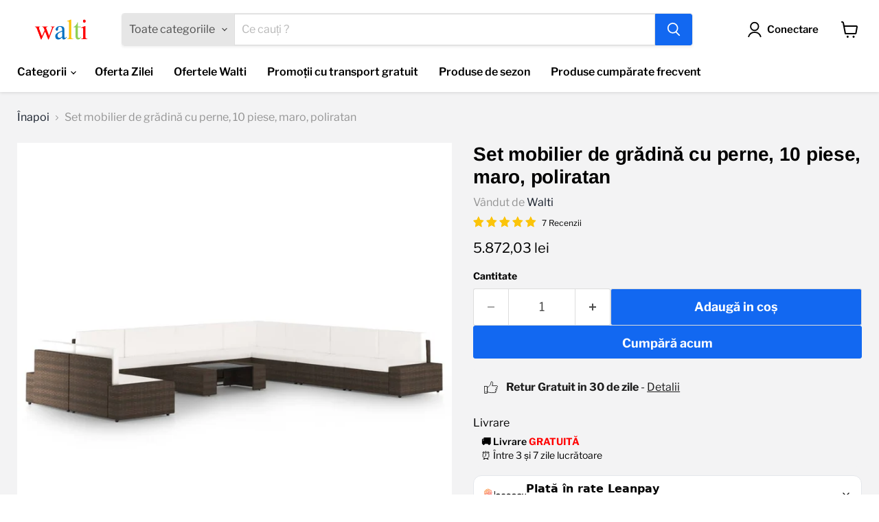

--- FILE ---
content_type: text/html; charset=utf-8
request_url: https://walti.ro/products/set-mobilier-de-gradina-cu-perne-10-piese-maro-poliratan-3
body_size: 102704
content:
<!doctype html>
<html class="no-js no-touch" lang="ro-RO">
  <head>
    
 
 <script>/* start spd config */window._spt_delay_keywords=["/gtag/js,gtag(,/checkouts,/tiktok-track.js,/hotjar-,/smile-,/adoric.js,/wpm/,fbq("];window._spt_advdlkws=["/extensions","/wpm/","boomerang","feature","BOOM","BigInt","sendBeacon","preAsssignedValue","tptPageType","/payment-sheet/","asyncLoad","recaptcha","/predictive-search.","brokenFixer","shopify_pay","privacy-banner","preload","perf-kit","klaviyo","__page","/cart","/shopdocs","judge.me","jdgm","addEventListener","/pagefly/","/instantPage","handleFirstTab","querySelector","gtag","new_comment","shop_events_listener","themes_support","customDocumentWrite","docapp","empire.js"];/* end spd config */</script>

<script>
        var tapita_meta_page_title =  `Set mobilier de grădină cu perne, 10 piese, maro, poliratan`;
        var tapita_meta_page_description = `La WALTI oferim Set mobilier de grădină cu perne, 10 piese, maro, poliratan la cel mai mic preț. Vezi acum!`;
        </script><script>
    window.Store = window.Store || {};
    window.Store.id = 76698943832;
  </script>
    <meta charset="utf-8">
    <meta http-equiv="x-ua-compatible" content="IE=edge">

    <link rel="preconnect" href="https://cdn.shopify.com">
    <link rel="preconnect" href="https://fonts.shopifycdn.com">
    <link rel="preconnect" href="https://v.shopify.com">
    <link rel="preconnect" href="https://cdn.shopifycloud.com">

    <title>Set mobilier de grădină cu perne, 10 piese, maro, poliratan</title>

    
      <meta name="description" content="La WALTI oferim Set mobilier de grădină cu perne, 10 piese, maro, poliratan la cel mai mic preț. Vezi acum!">
    

    
  <link rel="shortcut icon" href="//walti.ro/cdn/shop/files/walti_logo_small_1803b02f-7349-40d2-965b-0c8ad2ce89cd_96x96.png?v=1689705358" type="image/png">

<link rel="apple-touch-icon" href="https://cdn.shopify.com/s/files/1/0766/9894/3832/files/walti____final.png?v=1725522078">
<link rel="icon" type="image/png" sizes="192x192" href="https://cdn.shopify.com/s/files/1/0766/9894/3832/files/walti____final.png?v=1725522078">


    
      <link rel="canonical" href="https://walti.ro/products/set-mobilier-de-gradina-cu-perne-10-piese-maro-poliratan-3" />
    

    <meta name="viewport" content="width=device-width">

    
    















<meta property="og:site_name" content="WALTI">
<meta property="og:url" content="https://walti.ro/products/set-mobilier-de-gradina-cu-perne-10-piese-maro-poliratan-3">
<meta property="og:title" content="Set mobilier de grădină cu perne, 10 piese, maro, poliratan">
<meta property="og:type" content="website">
<meta property="og:description" content="Acest set de mobilier pentru grădină combină stilul și funcționalitatea și este o alegere ideală pentru a vă relaxa și a vă bucura de vreme, pentru a trage un pui de somn sau pentru a discuta cu familia sau prietenii. Datorită ratanului PE rezistent la intemperii, canapeaua este ușor de curățat, durabilă și potrivită p">




    
    
    

    
    
    <meta
      property="og:image"
      content="https://walti.ro/cdn/shop/files/8720286322086_a_en_hd_1_1200x1200.jpg?v=1749557626"
    />
    <meta
      property="og:image:secure_url"
      content="https://walti.ro/cdn/shop/files/8720286322086_a_en_hd_1_1200x1200.jpg?v=1749557626"
    />
    <meta property="og:image:width" content="1200" />
    <meta property="og:image:height" content="1200" />
    
    
    <meta property="og:image:alt" content="Set mobilier de grădină cu perne, 10 piese, maro, poliratan - WALTI" />
  
















<meta name="twitter:title" content="Set mobilier de grădină cu perne, 10 piese, maro, poliratan">
<meta name="twitter:description" content="Acest set de mobilier pentru grădină combină stilul și funcționalitatea și este o alegere ideală pentru a vă relaxa și a vă bucura de vreme, pentru a trage un pui de somn sau pentru a discuta cu familia sau prietenii. Datorită ratanului PE rezistent la intemperii, canapeaua este ușor de curățat, durabilă și potrivită p">


    
    
    
      
      
      <meta name="twitter:card" content="summary">
    
    
    <meta
      property="twitter:image"
      content="https://walti.ro/cdn/shop/files/8720286322086_a_en_hd_1_1200x1200_crop_center.jpg?v=1749557626"
    />
    <meta property="twitter:image:width" content="1200" />
    <meta property="twitter:image:height" content="1200" />
    
    
    <meta property="twitter:image:alt" content="Set mobilier de grădină cu perne, 10 piese, maro, poliratan - WALTI" />
  



    <link rel="preload" href="//walti.ro/cdn/fonts/libre_franklin/librefranklin_n6.c976b0b721ea92417572301ef17640150832a2b9.woff2" as="font" crossorigin="anonymous">
    <link rel="preload" as="style" href="//walti.ro/cdn/shop/t/20/assets/theme.css?v=146183507207806276941767777941">

    <script>window.performance && window.performance.mark && window.performance.mark('shopify.content_for_header.start');</script><meta id="shopify-digital-wallet" name="shopify-digital-wallet" content="/76698943832/digital_wallets/dialog">
<meta name="shopify-checkout-api-token" content="408314a9086e40b6954cb1d714c4160c">
<meta id="in-context-paypal-metadata" data-shop-id="76698943832" data-venmo-supported="false" data-environment="production" data-locale="en_US" data-paypal-v4="true" data-currency="RON">
<link rel="alternate" type="application/json+oembed" href="https://walti.ro/products/set-mobilier-de-gradina-cu-perne-10-piese-maro-poliratan-3.oembed">
<script async="async" src="/checkouts/internal/preloads.js?locale=ro-RO"></script>
<script id="apple-pay-shop-capabilities" type="application/json">{"shopId":76698943832,"countryCode":"RO","currencyCode":"RON","merchantCapabilities":["supports3DS"],"merchantId":"gid:\/\/shopify\/Shop\/76698943832","merchantName":"WALTI","requiredBillingContactFields":["postalAddress","email","phone"],"requiredShippingContactFields":["postalAddress","email","phone"],"shippingType":"shipping","supportedNetworks":["visa","maestro","masterCard"],"total":{"type":"pending","label":"WALTI","amount":"1.00"},"shopifyPaymentsEnabled":true,"supportsSubscriptions":true}</script>
<script id="shopify-features" type="application/json">{"accessToken":"408314a9086e40b6954cb1d714c4160c","betas":["rich-media-storefront-analytics"],"domain":"walti.ro","predictiveSearch":true,"shopId":76698943832,"locale":"ro"}</script>
<script>var Shopify = Shopify || {};
Shopify.shop = "walti-3918.myshopify.com";
Shopify.locale = "ro-RO";
Shopify.currency = {"active":"RON","rate":"1.0"};
Shopify.country = "RO";
Shopify.theme = {"name":"walti-ro-empire\/main","id":188976562520,"schema_name":"Empire","schema_version":"11.1.0","theme_store_id":null,"role":"main"};
Shopify.theme.handle = "null";
Shopify.theme.style = {"id":null,"handle":null};
Shopify.cdnHost = "walti.ro/cdn";
Shopify.routes = Shopify.routes || {};
Shopify.routes.root = "/";</script>
<script type="module">!function(o){(o.Shopify=o.Shopify||{}).modules=!0}(window);</script>
<script>!function(o){function n(){var o=[];function n(){o.push(Array.prototype.slice.apply(arguments))}return n.q=o,n}var t=o.Shopify=o.Shopify||{};t.loadFeatures=n(),t.autoloadFeatures=n()}(window);</script>
<script id="shop-js-analytics" type="application/json">{"pageType":"product"}</script>
<script defer="defer" async type="module" src="//walti.ro/cdn/shopifycloud/shop-js/modules/v2/client.init-shop-cart-sync_Ku7pxOD5.ro-RO.esm.js"></script>
<script defer="defer" async type="module" src="//walti.ro/cdn/shopifycloud/shop-js/modules/v2/chunk.common_DEpc49PK.esm.js"></script>
<script defer="defer" async type="module" src="//walti.ro/cdn/shopifycloud/shop-js/modules/v2/chunk.modal_CI_SpRBE.esm.js"></script>
<script type="module">
  await import("//walti.ro/cdn/shopifycloud/shop-js/modules/v2/client.init-shop-cart-sync_Ku7pxOD5.ro-RO.esm.js");
await import("//walti.ro/cdn/shopifycloud/shop-js/modules/v2/chunk.common_DEpc49PK.esm.js");
await import("//walti.ro/cdn/shopifycloud/shop-js/modules/v2/chunk.modal_CI_SpRBE.esm.js");

  window.Shopify.SignInWithShop?.initShopCartSync?.({"fedCMEnabled":true,"windoidEnabled":true});

</script>
<script>(function() {
  var isLoaded = false;
  function asyncLoad() {
    if (isLoaded) return;
    isLoaded = true;
    var urls = ["https:\/\/cdn.shopify.com\/s\/files\/1\/0597\/3783\/3627\/files\/tptinstall.min.js?v=1718591634\u0026t=tapita-seo-script-tags\u0026shop=walti-3918.myshopify.com","https:\/\/assets1.adroll.com\/shopify\/latest\/j\/shopify_rolling_bootstrap_v2.js?adroll_adv_id=XKP5W5JWO5CHDCY4RJTE5O\u0026adroll_pix_id=ZI77GAH5PJGADEVQLPVEX4\u0026shop=walti-3918.myshopify.com","https:\/\/cdn.s3.pop-convert.com\/pcjs.production.min.js?unique_id=walti-3918.myshopify.com\u0026shop=walti-3918.myshopify.com","https:\/\/script.pop-convert.com\/new-micro\/production.pc.min.js?unique_id=walti-3918.myshopify.com\u0026shop=walti-3918.myshopify.com","https:\/\/sp-seller.webkul.com\/js\/seller_profile_tag.js?shop=walti-3918.myshopify.com"];
    for (var i = 0; i < urls.length; i++) {
      var s = document.createElement('script');
      s.type = 'text/javascript';
      s.async = true;
      s.src = urls[i];
      var x = document.getElementsByTagName('script')[0];
      x.parentNode.insertBefore(s, x);
    }
  };
  if(window.attachEvent) {
    window.attachEvent('onload', asyncLoad);
  } else {
    window.addEventListener('load', asyncLoad, false);
  }
})();</script>
<script id="__st">var __st={"a":76698943832,"offset":7200,"reqid":"44e968f5-0959-4831-8ee1-4f47c9c3d654-1769819799","pageurl":"walti.ro\/products\/set-mobilier-de-gradina-cu-perne-10-piese-maro-poliratan-3","u":"e576aeff45f8","p":"product","rtyp":"product","rid":15128277680472};</script>
<script>window.ShopifyPaypalV4VisibilityTracking = true;</script>
<script id="captcha-bootstrap">!function(){'use strict';const t='contact',e='account',n='new_comment',o=[[t,t],['blogs',n],['comments',n],[t,'customer']],c=[[e,'customer_login'],[e,'guest_login'],[e,'recover_customer_password'],[e,'create_customer']],r=t=>t.map((([t,e])=>`form[action*='/${t}']:not([data-nocaptcha='true']) input[name='form_type'][value='${e}']`)).join(','),a=t=>()=>t?[...document.querySelectorAll(t)].map((t=>t.form)):[];function s(){const t=[...o],e=r(t);return a(e)}const i='password',u='form_key',d=['recaptcha-v3-token','g-recaptcha-response','h-captcha-response',i],f=()=>{try{return window.sessionStorage}catch{return}},m='__shopify_v',_=t=>t.elements[u];function p(t,e,n=!1){try{const o=window.sessionStorage,c=JSON.parse(o.getItem(e)),{data:r}=function(t){const{data:e,action:n}=t;return t[m]||n?{data:e,action:n}:{data:t,action:n}}(c);for(const[e,n]of Object.entries(r))t.elements[e]&&(t.elements[e].value=n);n&&o.removeItem(e)}catch(o){console.error('form repopulation failed',{error:o})}}const l='form_type',E='cptcha';function T(t){t.dataset[E]=!0}const w=window,h=w.document,L='Shopify',v='ce_forms',y='captcha';let A=!1;((t,e)=>{const n=(g='f06e6c50-85a8-45c8-87d0-21a2b65856fe',I='https://cdn.shopify.com/shopifycloud/storefront-forms-hcaptcha/ce_storefront_forms_captcha_hcaptcha.v1.5.2.iife.js',D={infoText:'Protejat prin hCaptcha',privacyText:'Confidențialitate',termsText:'Condiții'},(t,e,n)=>{const o=w[L][v],c=o.bindForm;if(c)return c(t,g,e,D).then(n);var r;o.q.push([[t,g,e,D],n]),r=I,A||(h.body.append(Object.assign(h.createElement('script'),{id:'captcha-provider',async:!0,src:r})),A=!0)});var g,I,D;w[L]=w[L]||{},w[L][v]=w[L][v]||{},w[L][v].q=[],w[L][y]=w[L][y]||{},w[L][y].protect=function(t,e){n(t,void 0,e),T(t)},Object.freeze(w[L][y]),function(t,e,n,w,h,L){const[v,y,A,g]=function(t,e,n){const i=e?o:[],u=t?c:[],d=[...i,...u],f=r(d),m=r(i),_=r(d.filter((([t,e])=>n.includes(e))));return[a(f),a(m),a(_),s()]}(w,h,L),I=t=>{const e=t.target;return e instanceof HTMLFormElement?e:e&&e.form},D=t=>v().includes(t);t.addEventListener('submit',(t=>{const e=I(t);if(!e)return;const n=D(e)&&!e.dataset.hcaptchaBound&&!e.dataset.recaptchaBound,o=_(e),c=g().includes(e)&&(!o||!o.value);(n||c)&&t.preventDefault(),c&&!n&&(function(t){try{if(!f())return;!function(t){const e=f();if(!e)return;const n=_(t);if(!n)return;const o=n.value;o&&e.removeItem(o)}(t);const e=Array.from(Array(32),(()=>Math.random().toString(36)[2])).join('');!function(t,e){_(t)||t.append(Object.assign(document.createElement('input'),{type:'hidden',name:u})),t.elements[u].value=e}(t,e),function(t,e){const n=f();if(!n)return;const o=[...t.querySelectorAll(`input[type='${i}']`)].map((({name:t})=>t)),c=[...d,...o],r={};for(const[a,s]of new FormData(t).entries())c.includes(a)||(r[a]=s);n.setItem(e,JSON.stringify({[m]:1,action:t.action,data:r}))}(t,e)}catch(e){console.error('failed to persist form',e)}}(e),e.submit())}));const S=(t,e)=>{t&&!t.dataset[E]&&(n(t,e.some((e=>e===t))),T(t))};for(const o of['focusin','change'])t.addEventListener(o,(t=>{const e=I(t);D(e)&&S(e,y())}));const B=e.get('form_key'),M=e.get(l),P=B&&M;t.addEventListener('DOMContentLoaded',(()=>{const t=y();if(P)for(const e of t)e.elements[l].value===M&&p(e,B);[...new Set([...A(),...v().filter((t=>'true'===t.dataset.shopifyCaptcha))])].forEach((e=>S(e,t)))}))}(h,new URLSearchParams(w.location.search),n,t,e,['guest_login'])})(!0,!0)}();</script>
<script integrity="sha256-4kQ18oKyAcykRKYeNunJcIwy7WH5gtpwJnB7kiuLZ1E=" data-source-attribution="shopify.loadfeatures" defer="defer" src="//walti.ro/cdn/shopifycloud/storefront/assets/storefront/load_feature-a0a9edcb.js" crossorigin="anonymous"></script>
<script data-source-attribution="shopify.dynamic_checkout.dynamic.init">var Shopify=Shopify||{};Shopify.PaymentButton=Shopify.PaymentButton||{isStorefrontPortableWallets:!0,init:function(){window.Shopify.PaymentButton.init=function(){};var t=document.createElement("script");t.src="https://walti.ro/cdn/shopifycloud/portable-wallets/latest/portable-wallets.ro.js",t.type="module",document.head.appendChild(t)}};
</script>
<script data-source-attribution="shopify.dynamic_checkout.buyer_consent">
  function portableWalletsHideBuyerConsent(e){var t=document.getElementById("shopify-buyer-consent"),n=document.getElementById("shopify-subscription-policy-button");t&&n&&(t.classList.add("hidden"),t.setAttribute("aria-hidden","true"),n.removeEventListener("click",e))}function portableWalletsShowBuyerConsent(e){var t=document.getElementById("shopify-buyer-consent"),n=document.getElementById("shopify-subscription-policy-button");t&&n&&(t.classList.remove("hidden"),t.removeAttribute("aria-hidden"),n.addEventListener("click",e))}window.Shopify?.PaymentButton&&(window.Shopify.PaymentButton.hideBuyerConsent=portableWalletsHideBuyerConsent,window.Shopify.PaymentButton.showBuyerConsent=portableWalletsShowBuyerConsent);
</script>
<script>
  function portableWalletsCleanup(e){e&&e.src&&console.error("Failed to load portable wallets script "+e.src);var t=document.querySelectorAll("shopify-accelerated-checkout .shopify-payment-button__skeleton, shopify-accelerated-checkout-cart .wallet-cart-button__skeleton"),e=document.getElementById("shopify-buyer-consent");for(let e=0;e<t.length;e++)t[e].remove();e&&e.remove()}function portableWalletsNotLoadedAsModule(e){e instanceof ErrorEvent&&"string"==typeof e.message&&e.message.includes("import.meta")&&"string"==typeof e.filename&&e.filename.includes("portable-wallets")&&(window.removeEventListener("error",portableWalletsNotLoadedAsModule),window.Shopify.PaymentButton.failedToLoad=e,"loading"===document.readyState?document.addEventListener("DOMContentLoaded",window.Shopify.PaymentButton.init):window.Shopify.PaymentButton.init())}window.addEventListener("error",portableWalletsNotLoadedAsModule);
</script>

<script type="module" src="https://walti.ro/cdn/shopifycloud/portable-wallets/latest/portable-wallets.ro.js" onError="portableWalletsCleanup(this)" crossorigin="anonymous"></script>
<script nomodule>
  document.addEventListener("DOMContentLoaded", portableWalletsCleanup);
</script>

<link id="shopify-accelerated-checkout-styles" rel="stylesheet" media="screen" href="https://walti.ro/cdn/shopifycloud/portable-wallets/latest/accelerated-checkout-backwards-compat.css" crossorigin="anonymous">
<style id="shopify-accelerated-checkout-cart">
        #shopify-buyer-consent {
  margin-top: 1em;
  display: inline-block;
  width: 100%;
}

#shopify-buyer-consent.hidden {
  display: none;
}

#shopify-subscription-policy-button {
  background: none;
  border: none;
  padding: 0;
  text-decoration: underline;
  font-size: inherit;
  cursor: pointer;
}

#shopify-subscription-policy-button::before {
  box-shadow: none;
}

      </style>

<script>window.performance && window.performance.mark && window.performance.mark('shopify.content_for_header.end');</script>

    <link href="//walti.ro/cdn/shop/t/20/assets/theme.css?v=146183507207806276941767777941" rel="stylesheet" type="text/css" media="all" />

    
      <link href="//walti.ro/cdn/shop/t/20/assets/ripple.css?v=100240391239311985871767777950" rel="stylesheet" type="text/css" media="all" />
    

    
    <script>
      window.Theme = window.Theme || {};
      window.Theme.version = '11.1.0';
      window.Theme.name = 'Empire';
      window.Theme.routes = {
        "root_url": "/",
        "account_url": "/account",
        "account_login_url": "/account/login",
        "account_logout_url": "/account/logout",
        "account_register_url": "/account/register",
        "account_addresses_url": "/account/addresses",
        "collections_url": "/collections",
        "all_products_collection_url": "/collections/all",
        "search_url": "/search",
        "predictive_search_url": "/search/suggest",
        "cart_url": "/cart",
        "cart_add_url": "/cart/add",
        "cart_change_url": "/cart/change",
        "cart_clear_url": "/cart/clear",
        "product_recommendations_url": "/recommendations/products",
      };
    </script>
    
     

  

<!-- BEGIN app block: shopify://apps/pandectes-gdpr/blocks/banner/58c0baa2-6cc1-480c-9ea6-38d6d559556a -->
  
    
      <!-- TCF is active, scripts are loaded above -->
      
      <script>
        
          window.PandectesSettings = {"store":{"id":76698943832,"plan":"basic","theme":"Empire","primaryLocale":"ro","adminMode":false,"headless":false,"storefrontRootDomain":"","checkoutRootDomain":"","storefrontAccessToken":""},"tsPublished":1764834477,"declaration":{"showPurpose":false,"showProvider":false,"declIntroText":"Folosim cookie-uri pentru a optimiza funcționalitatea site-ului web, pentru a analiza performanța și pentru a vă oferi o experiență personalizată. Unele cookie-uri sunt esențiale pentru ca site-ul să funcționeze și să funcționeze corect. Aceste cookie-uri nu pot fi dezactivate. În această fereastră vă puteți gestiona preferințele de cookie-uri.","showDateGenerated":true},"language":{"unpublished":[],"languageMode":"Single","fallbackLanguage":"ro","languageDetection":"browser","languagesSupported":[]},"texts":{"managed":{"headerText":{"ro":"Vă respectăm confidențialitatea"},"consentText":{"ro":"Acest site web folosește cookie-uri pentru a vă asigura cea mai bună experiență."},"linkText":{"ro":"Află mai multe"},"imprintText":{"ro":"Imprima"},"googleLinkText":{"ro":"Termenii de confidențialitate Google"},"allowButtonText":{"ro":"Accept"},"denyButtonText":{"ro":"Declin"},"dismissButtonText":{"ro":"Bine"},"leaveSiteButtonText":{"ro":"Părăsiți acest site"},"preferencesButtonText":{"ro":"Preferințe"},"cookiePolicyText":{"ro":"Politica privind cookie-urile"},"preferencesPopupTitleText":{"ro":"Gestionați preferințele de consimțământ"},"preferencesPopupIntroText":{"ro":"Folosim cookie-uri pentru a optimiza funcționalitatea site-ului web, a analiza performanța și a vă oferi experiență personalizată. Unele cookie-uri sunt esențiale pentru ca site-ul web să funcționeze și să funcționeze corect. Aceste cookie-uri nu pot fi dezactivate. În această fereastră puteți gestiona preferința dvs. pentru cookie-uri."},"preferencesPopupSaveButtonText":{"ro":"Salvați preferințele"},"preferencesPopupCloseButtonText":{"ro":"Închide"},"preferencesPopupAcceptAllButtonText":{"ro":"Accepta toate"},"preferencesPopupRejectAllButtonText":{"ro":"Respingeți toate"},"cookiesDetailsText":{"ro":"Detalii despre cookie-uri"},"preferencesPopupAlwaysAllowedText":{"ro":"Mereu permis"},"accessSectionParagraphText":{"ro":"Aveți dreptul de a vă putea accesa datele în orice moment."},"accessSectionTitleText":{"ro":"Portabilitatea datelor"},"accessSectionAccountInfoActionText":{"ro":"Date personale"},"accessSectionDownloadReportActionText":{"ro":"Descarca toate"},"accessSectionGDPRRequestsActionText":{"ro":"Solicitări ale persoanei vizate"},"accessSectionOrdersRecordsActionText":{"ro":"Comenzi"},"rectificationSectionParagraphText":{"ro":"Aveți dreptul de a solicita actualizarea datelor dvs. ori de câte ori credeți că este adecvat."},"rectificationSectionTitleText":{"ro":"Rectificarea datelor"},"rectificationCommentPlaceholder":{"ro":"Descrieți ce doriți să fiți actualizat"},"rectificationCommentValidationError":{"ro":"Comentariul este obligatoriu"},"rectificationSectionEditAccountActionText":{"ro":"Solicitați o actualizare"},"erasureSectionTitleText":{"ro":"Dreptul de a fi uitat"},"erasureSectionParagraphText":{"ro":"Aveți dreptul să solicitați ștergerea tuturor datelor dvs. După aceea, nu veți mai putea accesa contul dvs."},"erasureSectionRequestDeletionActionText":{"ro":"Solicitați ștergerea datelor cu caracter personal"},"consentDate":{"ro":"Data consimțământului"},"consentId":{"ro":"ID de consimțământ"},"consentSectionChangeConsentActionText":{"ro":"Schimbați preferința de consimțământ"},"consentSectionConsentedText":{"ro":"Ați fost de acord cu politica de cookie-uri a acestui site web pe"},"consentSectionNoConsentText":{"ro":"Nu ați consimțit politica de cookie-uri a acestui site web."},"consentSectionTitleText":{"ro":"Consimțământul dumneavoastră pentru cookie-uri"},"consentStatus":{"ro":"Preferință de consimțământ"},"confirmationFailureMessage":{"ro":"Solicitarea dvs. nu a fost confirmată. Încercați din nou și dacă problema persistă, contactați proprietarul magazinului pentru asistență"},"confirmationFailureTitle":{"ro":"A apărut o problemă"},"confirmationSuccessMessage":{"ro":"Vom reveni în curând la cererea dvs."},"confirmationSuccessTitle":{"ro":"Solicitarea dvs. este confirmată"},"guestsSupportEmailFailureMessage":{"ro":"Solicitarea dvs. nu a fost trimisă. Încercați din nou și dacă problema persistă, contactați proprietarul magazinului pentru asistență."},"guestsSupportEmailFailureTitle":{"ro":"A apărut o problemă"},"guestsSupportEmailPlaceholder":{"ro":"Adresa de e-mail"},"guestsSupportEmailSuccessMessage":{"ro":"Dacă sunteți înregistrat ca client al acestui magazin, în curând veți primi un e-mail cu instrucțiuni despre cum să procedați."},"guestsSupportEmailSuccessTitle":{"ro":"Vă mulțumim pentru cererea dvs"},"guestsSupportEmailValidationError":{"ro":"E-mailul nu este valid"},"guestsSupportInfoText":{"ro":"Vă rugăm să vă conectați cu contul dvs. de client pentru a continua."},"submitButton":{"ro":"Trimite"},"submittingButton":{"ro":"Se trimite ..."},"cancelButton":{"ro":"Anulare"},"declIntroText":{"ro":"Folosim cookie-uri pentru a optimiza funcționalitatea site-ului web, pentru a analiza performanța și pentru a vă oferi o experiență personalizată. Unele cookie-uri sunt esențiale pentru ca site-ul să funcționeze și să funcționeze corect. Aceste cookie-uri nu pot fi dezactivate. În această fereastră vă puteți gestiona preferințele de cookie-uri."},"declName":{"ro":"Nume"},"declPurpose":{"ro":"Scop"},"declType":{"ro":"Tip"},"declRetention":{"ro":"Retenţie"},"declProvider":{"ro":"Furnizor"},"declFirstParty":{"ro":"First-party"},"declThirdParty":{"ro":"Terț"},"declSeconds":{"ro":"secunde"},"declMinutes":{"ro":"minute"},"declHours":{"ro":"ore"},"declDays":{"ro":"zile"},"declWeeks":{"ro":"săptămână(i)"},"declMonths":{"ro":"luni"},"declYears":{"ro":"ani"},"declSession":{"ro":"Sesiune"},"declDomain":{"ro":"Domeniu"},"declPath":{"ro":"cale"}},"categories":{"strictlyNecessaryCookiesTitleText":{"ro":"Cookie-uri strict necesare"},"strictlyNecessaryCookiesDescriptionText":{"ro":"Aceste cookie-uri sunt esențiale pentru a vă permite să vă deplasați pe site-ul web și să utilizați caracteristicile acestuia, cum ar fi accesarea zonelor securizate ale site-ului web. Site-ul web nu poate funcționa corect fără aceste cookie-uri."},"functionalityCookiesTitleText":{"ro":"Cookie-uri funcționale"},"functionalityCookiesDescriptionText":{"ro":"Aceste cookie-uri permit site-ului să ofere funcționalități și personalizare îmbunătățite. Acestea pot fi setate de noi sau de furnizori terți ale căror servicii le-am adăugat pe paginile noastre. Dacă nu permiteți aceste cookie-uri, este posibil ca unele sau toate aceste servicii să nu funcționeze corect."},"performanceCookiesTitleText":{"ro":"Cookie-uri de performanță"},"performanceCookiesDescriptionText":{"ro":"Aceste cookie-uri ne permit să monitorizăm și să îmbunătățim performanța site-ului nostru web. De exemplu, acestea ne permit să numărăm vizitele, să identificăm sursele de trafic și să vedem ce părți ale site-ului sunt cele mai populare."},"targetingCookiesTitleText":{"ro":"Cookie-uri de direcționare"},"targetingCookiesDescriptionText":{"ro":"Aceste cookie-uri pot fi setate prin intermediul site-ului nostru de către partenerii noștri publicitari. Acestea pot fi utilizate de acele companii pentru a-ți construi un profil al intereselor și pentru a-ți arăta reclame relevante pe alte site-uri. Nu stochează în mod direct informații personale, ci se bazează pe identificarea unică a browserului și a dispozitivului dvs. de internet. Dacă nu permiteți aceste cookie-uri, veți experimenta publicitate mai puțin direcționată."},"unclassifiedCookiesTitleText":{"ro":"Cookie-uri neclasificate"},"unclassifiedCookiesDescriptionText":{"ro":"Cookie-urile neclasificate sunt cookie-uri pe care suntem în curs de clasificare, împreună cu furnizorii de cookie-uri individuale."}},"auto":{}},"library":{"previewMode":false,"fadeInTimeout":0,"defaultBlocked":7,"showLink":true,"showImprintLink":false,"showGoogleLink":false,"enabled":true,"cookie":{"expiryDays":365,"secure":true,"domain":""},"dismissOnScroll":false,"dismissOnWindowClick":false,"dismissOnTimeout":false,"palette":{"popup":{"background":"#FFFFFF","backgroundForCalculations":{"a":1,"b":255,"g":255,"r":255},"text":"#000000"},"button":{"background":"transparent","backgroundForCalculations":{"a":1,"b":255,"g":255,"r":255},"text":"#000000","textForCalculation":{"a":1,"b":0,"g":0,"r":0},"border":"#000000"}},"content":{"href":"https://walti-3918.myshopify.com/policies/privacy-policy","imprintHref":"/","close":"&#10005;","target":"","logo":"<img class=\"cc-banner-logo\" style=\"max-height: 40px;\" src=\"https://walti-3918.myshopify.com/cdn/shop/files/pandectes-banner-logo.png\" alt=\"Cookie banner\" />"},"window":"<div role=\"dialog\" aria-label=\"{{header}}\" aria-describedby=\"cookieconsent:desc\" id=\"pandectes-banner\" class=\"cc-window-wrapper cc-bottom-wrapper\"><div class=\"pd-cookie-banner-window cc-window {{classes}}\">{{children}}</div></div>","compliance":{"opt-both":"<div class=\"cc-compliance cc-highlight\">{{deny}}{{allow}}</div>"},"type":"opt-both","layouts":{"basic":"{{logo}}{{messagelink}}{{compliance}}{{close}}"},"position":"bottom","theme":"wired","revokable":false,"animateRevokable":false,"revokableReset":false,"revokableLogoUrl":"https://walti-3918.myshopify.com/cdn/shop/files/pandectes-reopen-logo.png","revokablePlacement":"bottom-left","revokableMarginHorizontal":15,"revokableMarginVertical":15,"static":false,"autoAttach":true,"hasTransition":true,"blacklistPage":[""],"elements":{"close":"<button aria-label=\"Închide\" type=\"button\" class=\"cc-close\">{{close}}</button>","dismiss":"<button type=\"button\" class=\"cc-btn cc-btn-decision cc-dismiss\">{{dismiss}}</button>","allow":"<button type=\"button\" class=\"cc-btn cc-btn-decision cc-allow\">{{allow}}</button>","deny":"<button type=\"button\" class=\"cc-btn cc-btn-decision cc-deny\">{{deny}}</button>","preferences":"<button type=\"button\" class=\"cc-btn cc-settings\" aria-controls=\"pd-cp-preferences\" onclick=\"Pandectes.fn.openPreferences()\">{{preferences}}</button>"}},"geolocation":{"auOnly":false,"brOnly":false,"caOnly":false,"chOnly":false,"euOnly":false,"jpOnly":false,"nzOnly":false,"thOnly":false,"zaOnly":false,"canadaOnly":false,"canadaLaw25":false,"canadaPipeda":false,"globalVisibility":true},"dsr":{"guestsSupport":false,"accessSectionDownloadReportAuto":false},"banner":{"resetTs":1721894689,"extraCss":"        .cc-banner-logo {max-width: 24em!important;}    @media(min-width: 768px) {.cc-window.cc-floating{max-width: 24em!important;width: 24em!important;}}    .cc-message, .pd-cookie-banner-window .cc-header, .cc-logo {text-align: left}    .cc-window-wrapper{z-index: 2147483647;}    .cc-window{z-index: 2147483647;font-family: inherit;}    .pd-cookie-banner-window .cc-header{font-family: inherit;}    .pd-cp-ui{font-family: inherit; background-color: #FFFFFF;color:#000000;}    button.pd-cp-btn, a.pd-cp-btn{}    input + .pd-cp-preferences-slider{background-color: rgba(0, 0, 0, 0.3)}    .pd-cp-scrolling-section::-webkit-scrollbar{background-color: rgba(0, 0, 0, 0.3)}    input:checked + .pd-cp-preferences-slider{background-color: rgba(0, 0, 0, 1)}    .pd-cp-scrolling-section::-webkit-scrollbar-thumb {background-color: rgba(0, 0, 0, 1)}    .pd-cp-ui-close{color:#000000;}    .pd-cp-preferences-slider:before{background-color: #FFFFFF}    .pd-cp-title:before {border-color: #000000!important}    .pd-cp-preferences-slider{background-color:#000000}    .pd-cp-toggle{color:#000000!important}    @media(max-width:699px) {.pd-cp-ui-close-top svg {fill: #000000}}    .pd-cp-toggle:hover,.pd-cp-toggle:visited,.pd-cp-toggle:active{color:#000000!important}    .pd-cookie-banner-window {box-shadow: 0 0 18px rgb(0 0 0 / 20%);}  ","customJavascript":{"useButtons":true},"showPoweredBy":false,"logoHeight":40,"revokableTrigger":false,"hybridStrict":false,"cookiesBlockedByDefault":"7","isActive":true,"implicitSavePreferences":false,"cookieIcon":false,"blockBots":false,"showCookiesDetails":true,"hasTransition":true,"blockingPage":false,"showOnlyLandingPage":false,"leaveSiteUrl":"https://www.google.com","linkRespectStoreLang":false},"cookies":{"0":[{"name":"localization","type":"http","domain":"walti.ro","path":"/","provider":"Shopify","firstParty":true,"retention":"1 year(s)","session":false,"expires":1,"unit":"declYears","purpose":{"ro":"Localizarea magazinului Shopify"}},{"name":"secure_customer_sig","type":"http","domain":"walti.ro","path":"/","provider":"Shopify","firstParty":true,"retention":"1 year(s)","session":false,"expires":1,"unit":"declYears","purpose":{"ro":"Folosit în legătură cu autentificarea clientului."}},{"name":"cart_currency","type":"http","domain":"walti.ro","path":"/","provider":"Shopify","firstParty":true,"retention":"2 ","session":false,"expires":2,"unit":"declSession","purpose":{"ro":"Cookie-ul este necesar pentru funcția securizată de checkout și plată de pe site. Această funcție este oferită de shopify.com."}},{"name":"_cmp_a","type":"http","domain":".walti.ro","path":"/","provider":"Shopify","firstParty":true,"retention":"1 day(s)","session":false,"expires":1,"unit":"declDays","purpose":{"ro":"Folosit pentru gestionarea setărilor de confidențialitate ale clienților."}},{"name":"_pandectes_gdpr","type":"http","domain":".walti.ro","path":"/","provider":"Pandectes","firstParty":true,"retention":"1 year(s)","session":false,"expires":1,"unit":"declYears","purpose":{"ro":"Folosit pentru funcționalitatea bannerului de consimțământ pentru cookie-uri."}},{"name":"_tracking_consent","type":"http","domain":".walti.ro","path":"/","provider":"Shopify","firstParty":true,"retention":"1 year(s)","session":false,"expires":1,"unit":"declYears","purpose":{"ro":"Preferințe de urmărire."}},{"name":"keep_alive","type":"http","domain":"walti.ro","path":"/","provider":"Shopify","firstParty":true,"retention":"30 minute(s)","session":false,"expires":30,"unit":"declMinutes","purpose":{"ro":"Folosit în legătură cu localizarea cumpărătorului."}},{"name":"_shopify_essential","type":"http","domain":"walti.ro","path":"/","provider":"Shopify","firstParty":true,"retention":"1 year(s)","session":false,"expires":1,"unit":"declYears","purpose":{"ro":"Folosit pe pagina de conturi."}},{"name":"wpm-test-cookie","type":"http","domain":"ro","path":"/","provider":"Shopify","firstParty":false,"retention":"Session","session":true,"expires":1,"unit":"declSeconds","purpose":{"ro":"Used to ensure our systems are working correctly."}},{"name":"wpm-test-cookie","type":"http","domain":"walti.ro","path":"/","provider":"Shopify","firstParty":true,"retention":"Session","session":true,"expires":1,"unit":"declSeconds","purpose":{"ro":"Used to ensure our systems are working correctly."}}],"1":[],"2":[{"name":"_shopify_y","type":"http","domain":".walti.ro","path":"/","provider":"Shopify","firstParty":true,"retention":"1 year(s)","session":false,"expires":1,"unit":"declYears","purpose":{"ro":"Analize Shopify."}},{"name":"_orig_referrer","type":"http","domain":".walti.ro","path":"/","provider":"Shopify","firstParty":true,"retention":"2 ","session":false,"expires":2,"unit":"declSession","purpose":{"ro":"Urmărește paginile de destinație."}},{"name":"_landing_page","type":"http","domain":".walti.ro","path":"/","provider":"Shopify","firstParty":true,"retention":"2 ","session":false,"expires":2,"unit":"declSession","purpose":{"ro":"Urmărește paginile de destinație."}},{"name":"_shopify_s","type":"http","domain":".walti.ro","path":"/","provider":"Shopify","firstParty":true,"retention":"30 minute(s)","session":false,"expires":30,"unit":"declMinutes","purpose":{"ro":"Analize Shopify."}},{"name":"_shopify_sa_t","type":"http","domain":".walti.ro","path":"/","provider":"Shopify","firstParty":true,"retention":"30 minute(s)","session":false,"expires":30,"unit":"declMinutes","purpose":{"ro":"Analize Shopify legate de marketing și recomandări."}},{"name":"_shopify_sa_p","type":"http","domain":".walti.ro","path":"/","provider":"Shopify","firstParty":true,"retention":"30 minute(s)","session":false,"expires":30,"unit":"declMinutes","purpose":{"ro":"Analize Shopify legate de marketing și recomandări."}},{"name":"_ga","type":"http","domain":".walti.ro","path":"/","provider":"Google","firstParty":true,"retention":"1 year(s)","session":false,"expires":1,"unit":"declYears","purpose":{"ro":"Cookie-ul este setat de Google Analytics cu funcționalitate necunoscută"}},{"name":"_shopify_s","type":"http","domain":"ro","path":"/","provider":"Shopify","firstParty":false,"retention":"Session","session":true,"expires":1,"unit":"declSeconds","purpose":{"ro":"Analize Shopify."}},{"name":"_ga_1XRPJ0SLC2","type":"http","domain":".walti.ro","path":"/","provider":"Google","firstParty":true,"retention":"1 year(s)","session":false,"expires":1,"unit":"declYears","purpose":{"ro":""}},{"name":"_ga_1FR9VPRLYP","type":"http","domain":".walti.ro","path":"/","provider":"Google","firstParty":true,"retention":"1 year(s)","session":false,"expires":1,"unit":"declYears","purpose":{"ro":""}}],"4":[{"name":"test_cookie","type":"http","domain":".doubleclick.net","path":"/","provider":"Google","firstParty":false,"retention":"15 minute(s)","session":false,"expires":15,"unit":"declMinutes","purpose":{"ro":"Pentru a măsura acțiunile vizitatorilor după ce aceștia fac clic dintr-o reclamă. Expiră după fiecare vizită."}},{"name":"_gcl_au","type":"http","domain":".walti.ro","path":"/","provider":"Google","firstParty":true,"retention":"3 month(s)","session":false,"expires":3,"unit":"declMonths","purpose":{"ro":"Cookie-ul este plasat de Google Tag Manager pentru a urmări conversiile."}},{"name":"IDE","type":"http","domain":".doubleclick.net","path":"/","provider":"Google","firstParty":false,"retention":"1 year(s)","session":false,"expires":1,"unit":"declYears","purpose":{"ro":"Pentru a măsura acțiunile vizitatorilor după ce aceștia fac clic dintr-o reclamă. Expiră după 1 an."}}],"8":[{"name":"pcLastPingTime","type":"http","domain":"walti.ro","path":"/","provider":"Unknown","firstParty":true,"retention":"1 day(s)","session":false,"expires":1,"unit":"declDays","purpose":{"ro":""}}]},"blocker":{"isActive":false,"googleConsentMode":{"id":"","analyticsId":"","adwordsId":"","isActive":false,"adStorageCategory":4,"analyticsStorageCategory":2,"personalizationStorageCategory":1,"functionalityStorageCategory":1,"customEvent":false,"securityStorageCategory":0,"redactData":false,"urlPassthrough":false,"dataLayerProperty":"dataLayer","waitForUpdate":0,"useNativeChannel":false},"facebookPixel":{"id":"","isActive":false,"ldu":false},"microsoft":{},"rakuten":{"isActive":false,"cmp":false,"ccpa":false},"klaviyoIsActive":false,"gpcIsActive":false,"clarity":{},"defaultBlocked":7,"patterns":{"whiteList":[],"blackList":{"1":[],"2":[],"4":[],"8":[]},"iframesWhiteList":[],"iframesBlackList":{"1":[],"2":[],"4":[],"8":[]},"beaconsWhiteList":[],"beaconsBlackList":{"1":[],"2":[],"4":[],"8":[]}}}};
        
        window.addEventListener('DOMContentLoaded', function(){
          const script = document.createElement('script');
          
            script.src = "https://cdn.shopify.com/extensions/019c0a11-cd50-7ee3-9d65-98ad30ff9c55/gdpr-248/assets/pandectes-core.js";
          
          script.defer = true;
          document.body.appendChild(script);
        })
      </script>
    
  


<!-- END app block --><!-- BEGIN app block: shopify://apps/tapita-seo-speed/blocks/app-embed/cd37ca7a-40ad-4fdc-afd3-768701482209 -->



<script class="tpt-seo-schema">
    var tapitaSeoVer = 1179;
    var tptAddedSchemas = [];
</script>






    <!-- BEGIN app snippet: product-schema -->

  <!-- END app snippet -->



  
      
      
      <!-- Start - Added by Tapita SEO & Speed: Breadcrumb Structured Data  -->
        <script type="application/ld+json" author="tpt">
          {
          "@context": "https://schema.org",
          "@type": "BreadcrumbList",
          "itemListElement": [{
            "@type": "ListItem",
            "position": 1,"name": "Products",
            "item": "https://walti.ro/products"}, {
            "@type": "ListItem",
            "position": 2,
            "name": "Set mobilier de grădină cu perne, 10 piese, maro, poliratan",
            "item": "https://walti.ro/products/set-mobilier-de-gradina-cu-perne-10-piese-maro-poliratan-3"
          }]
        }
        </script>
        <script>window.tptAddedSchemas.push("BreadcrumbList");</script>
      <!-- End - Added by Tapita SEO & Speed: Breadcrumb Structured Data  -->
      
  




<!-- BEGIN app snippet: alter-schemas -->




<script>
    (function disableSchemasByType(schemaTypesToDisable = []) {
        if (!schemaTypesToDisable.length) return;
        const DEBUG = window.location.href?.includes("debug");
        const log = (...a) => DEBUG && console.log(...a);
        const removeAttrsDeep = (root, attrs) => {
            root.querySelectorAll("*").forEach((el) =>
                attrs.forEach((a) => el.removeAttribute(a))
            );
        };
        const extractTypesFromJsonLD = (json) => {
            const types = new Set();
            const walk = (v) => {
                if (!v) return;
                if (Array.isArray(v)) return v.forEach(walk);
                if (typeof v === "object") {
                    if (v["@type"]) {
                        (Array.isArray(v["@type"])
                            ? v["@type"]
                            : [v["@type"]]
                        ).forEach((t) => types.add(t));
                    }
                    if (v["@graph"]) walk(v["@graph"]);
                }
            };
            walk(json);
            return types;
        };
        const matchesSchemaType = (value) =>
            value && schemaTypesToDisable.some((t) => value.includes(t));
        const handleJsonLD = (container = document) => {
            container
                .querySelectorAll(
                    'script[type="application/ld+json"]:not([author="tpt"])'
                )
                .forEach((script) => {
                    try {
                        const json = JSON.parse(script.textContent);
                        const types = extractTypesFromJsonLD(json);
                        if (
                            [...types].some((t) => schemaTypesToDisable.includes(t))
                        ) {
                            script.type = "application/ldjson-disabled";
                            log("Disabled JSON-LD:", script);
                        }
                    } catch {}
                });
        };
        const handleMicrodata = (container = document) => {
            container
                .querySelectorAll(
                    schemaTypesToDisable
                        .map((t) => `[itemtype*="schema.org/${t}"]`)
                        .join(",")
                )
                .forEach((el) => {
                    el.removeAttribute("itemscope");
                    el.removeAttribute("itemtype");
                    el.removeAttribute("itemprop");
                    removeAttrsDeep(el, ["itemprop"]);
                });
        };
        const handleRDFa = (container = document) => {
            container
                .querySelectorAll(
                    schemaTypesToDisable
                        .map(
                            (t) =>
                                `[typeof*="${t}"],[vocab*="schema.org"][typeof*="${t}"]`
                        )
                        .join(",")
                )
                .forEach((el) => {
                    el.removeAttribute("vocab");
                    el.removeAttribute("typeof");
                    el.removeAttribute("property");
                    removeAttrsDeep(el, ["property"]);
                });
        };
        const processSchemas = (container) => {
            handleJsonLD(container);
            handleMicrodata(container);
            handleRDFa(container);
        };
        processSchemas();
        const observer = new MutationObserver((mutations) => {
            mutations.forEach((m) => {
                m.addedNodes.forEach((n) => {
                    if (n.nodeType !== 1) return;

                    if (
                        n.tagName === "SCRIPT" &&
                        n.type === "application/ld+json" &&
                        n.getAttribute("author") !== "tpt"
                    ) {
                        handleJsonLD(n.parentElement);
                        return;
                    }

                    const itemType = n.getAttribute?.("itemtype");
                    const typeOf = n.getAttribute?.("typeof");

                    if (matchesSchemaType(itemType) || matchesSchemaType(typeOf)) {
                        handleMicrodata(n.parentElement);
                        handleRDFa(n.parentElement);
                    } else {
                        processSchemas(n);
                    }
                });

                if (m.type === "attributes") {
                    const t = m.target;

                    if (
                        t.tagName === "SCRIPT" &&
                        t.type === "application/ld+json" &&
                        t.getAttribute("author") !== "tpt"
                    ) {
                        handleJsonLD(t.parentElement);
                    }

                    if (
                        m.attributeName === "itemtype" &&
                        matchesSchemaType(t.getAttribute("itemtype"))
                    ) {
                        handleMicrodata(t.parentElement);
                    }

                    if (
                        m.attributeName === "typeof" &&
                        matchesSchemaType(t.getAttribute("typeof"))
                    ) {
                        handleRDFa(t.parentElement);
                    }
                }
            });
        });

        observer.observe(document.body || document.documentElement, {
            childList: true,
            subtree: true,
            attributes: true,
            attributeFilter: ["itemtype", "typeof", "type"],
        });

        log("Schema disabler initialized with types:", schemaTypesToDisable);
    })(window.tptAddedSchemas);
</script><!-- END app snippet -->


<script class="tpt-seo-schema">
    var instantPageUrl = "https://cdn.shopify.com/extensions/019c0891-d038-758d-badf-23d3f46c1536/tapita-seo-schema-178/assets/instantpage.js";
    var tptMetaDataConfigUrl = 'https://cdn.shopify.com/s/files/1/0766/9894/3832/t/20/assets/tapita-meta-data.json?v=1767778007';
    // ADD META TITLE / DESCRIPTION WHEN tptMetaDataConfigUrl valid
    const createMetaTag = (descriptionValue) => {
        const metaTag = document.createElement('meta');
        metaTag.setAttribute('name', 'description');
        metaTag.setAttribute('content', descriptionValue);
        const headTag = document.querySelector('head');
        headTag.appendChild(metaTag);
    }
    const replaceMetaTagContent = (titleValue, descriptionValue, needReplaceVar) => {
        const disableReplacingTitle = !!window._tpt_no_replacing_plain_title
        const disableReplacingDescription = !!window._tpt_no_replacing_plain_desc
        const config = { attributes: true, childList: true, subtree: true};
        const header = document.getElementsByTagName('head')[0];
        let i = 0;
        const callback = (mutationList, observer) => {
            i++;
            const title = document.getElementsByTagName('title')[0];
            const ogTitle = document.querySelector('meta[property="og:title"]');
            const twitterTitle = document.querySelector('meta[name="twitter:title"]');
            const newTitle = needReplaceVar ? replaceVar(titleValue) : titleValue;
            const newDescription = needReplaceVar ? replaceVar(descriptionValue) : descriptionValue;
            if(titleValue && document && document.title != newTitle && !disableReplacingTitle){
                document.title = newTitle;
            }
            if(ogTitle && (ogTitle?.content != newTitle)){
                ogTitle?.setAttribute('content', newTitle);
            }
            if(twitterTitle && (twitterTitle?.content != newTitle)){
                twitterTitle?.setAttribute('content', newTitle);
            }
            const metaDescriptionTagList = document.querySelectorAll('meta[name="description"]');
            const ogDescriptionTagList = document.querySelector('meta[property="og:description"]');
            const twitterDescriptionTagList = document.querySelector('meta[name="twitter:description"]');
            try {
                if(ogDescriptionTagList && newDescription && (ogDescriptionTagList?.content != newDescription)) {
                    ogDescriptionTagList?.setAttribute('content', newDescription);
                }
                if(twitterDescriptionTagList && newDescription && (twitterDescriptionTagList?.content != newDescription)){
                    twitterDescriptionTagList?.setAttribute('content', newDescription);
                }
            } catch (err) {

            }
            if (descriptionValue) {
                if(metaDescriptionTagList?.length == 0){
                    try {
                    createMetaTag(newDescription);
                    } catch (err) {
                    //
                    }
                }
                metaDescriptionTagList?.forEach(metaDescriptionTag=>{
                    if(metaDescriptionTag.content != newDescription && !disableReplacingDescription){
                    metaDescriptionTag.content = newDescription;
                    }
                })
            }
            if(observer && i > 1000){
                observer.disconnect();
            }
        };
        callback();
        setTimeout(callback, 100);
        const observer = new MutationObserver(callback);
        if(observer){
            observer.observe(header, config);
        }
    }
    if (tptMetaDataConfigUrl) {
        fetch(tptMetaDataConfigUrl)
        .then(response => response.json())
        .then((data) => {
            if(!data) return;
            const instantPage = data?.instantPage || false;
            const excludedPaths = [
                '/cart',
                '/checkout',
                '/account',
                '/search',
                'logout',
                'login',
                'customer'
            ];
            if (!window.FPConfig || !window.FPConfig.ignoreKeywords || !Array.isArray(window.FPConfig.ignoreKeywords)) {
                window.FPConfig = { ignoreKeywords : excludedPaths };
            } else {
                window.FPConfig.ignoreKeywords = window.FPConfig.ignoreKeywords.concat(excludedPaths);
            }
            var toEnableInstantPageByPath = true;
            if (window.location.pathname && window.location.pathname.includes) {
                excludedPaths.forEach(excludedPath => {
                    if (window.location.pathname.includes(excludedPath)) {
                        toEnableInstantPageByPath = false;
                    }
                });
            }
            const spcBar = document ? document.getElementById('shopify-pc__banner') : null;
            if (spcBar)
                toEnableInstantPageByPath = false;
            if (window.document &&
                window.document.location &&
                window.document.location.pathname &&
                window.document.location.pathname.includes) {
                excludedPaths.forEach(excludedPath => {
                    if (window.document.location.pathname.includes(excludedPath)) {
                        toEnableInstantPageByPath = false;
                    }
                });
            }
            if(instantPage && toEnableInstantPageByPath){
                const tptAddInstantPage =  setInterval(function () {
                    try {
                        if(document && document.body && (window.top === window.self)){
                            var instantScript = document.createElement('script');
                            instantScript.src = instantPageUrl;
                            document.body.appendChild(instantScript);
                            clearInterval(tptAddInstantPage);
                        }
                    } catch (err) {
                        //
                    }
                }, 500);
            }
        });
    }
    if (window.tapita_meta_page_title || window.tapita_meta_page_description) {
        replaceMetaTagContent(window.tapita_meta_page_title, window.tapita_meta_page_description, false);
    }
</script>



<!-- END app block --><!-- BEGIN app block: shopify://apps/swishlist-simple-wishlist/blocks/wishlist_settings/bfcb80f2-f00d-42ae-909a-9f00c726327b --><style id="st-wishlist-custom-css">  </style><!-- BEGIN app snippet: wishlist_styles --><style> :root{ --st-add-icon-color: ; --st-added-icon-color: ; --st-loading-icon-color: ; --st-atc-button-border-radius: ; --st-atc-button-color: ; --st-atc-button-background-color: ; }  /* .st-wishlist-button, #st_wishlist_icons, .st-wishlist-details-button{ display: none; } */  #st_wishlist_icons { display: none; }  .st-wishlist-initialized .st-wishlist-button{ display: flex; }  .st-wishlist-loading-icon{ color: var(--st-loading-icon-color) }  .st-wishlist-button:not([data-type="details"]) .st-wishlist-icon{ color: var(--st-add-icon-color) }  .st-wishlist-button.st-is-added:not([data-type="details"]) .st-wishlist-icon{ color: var(--st-added-icon-color) }  .st-wishlist-button.st-is-loading:not([data-type="details"]) .st-wishlist-icon{ color: var(--st-loading-icon-color) }  .st-wishlist-initialized { .st-wishlist-details-button--header-icon, .st-wishlist-details-button { display: flex; } }  .st-initialized.st-wishlist-details-button--header-icon, .st-initialized.st-wishlist-details-button{ display: flex; }  .st-wishlist-details-button .st-wishlist-icon{ color: var(--icon-color); } </style>  <!-- END app snippet --><link rel="stylesheet" href="https://cdn.shopify.com/extensions/019bea33-d48d-7ce0-93f9-a929588b0427/arena-wishlist-389/assets/st_wl_styles.min.css" media="print" onload="this.media='all'" > <noscript><link href="//cdn.shopify.com/extensions/019bea33-d48d-7ce0-93f9-a929588b0427/arena-wishlist-389/assets/st_wl_styles.min.css" rel="stylesheet" type="text/css" media="all" /></noscript>               <template id="st_wishlist_template">  <!-- BEGIN app snippet: wishlist_drawer --> <div class="st-wishlist-details st-wishlist-details--drawer st-wishlist-details--right st-is-loading "> <div class="st-wishlist-details_overlay"><span></span></div>  <div class="st-wishlist-details_wrapper"> <div class="st-wishlist-details_header"> <div class="st-wishlist-details_title st-flex st-justify-between"> <div class="st-h3 h2">Lista mea de dorințe</div> <button class="st-close-button" aria-label="Închide" title="Închide" > X </button> </div><div class="st-wishlist-details_shares"><!-- BEGIN app snippet: wishlist_shares --><ul class="st-wishlist-shares st-list-style-none st-flex st-gap-20 st-justify-center" data-list=""> <li class="st-wishlist-share-item st-wishlist-share-item--facebook"> <button class="st-share-button" data-type="facebook" aria-label="Share on Facebook" title="Share on Facebook" > <svg class="st-icon" width="24px" height="24px" viewBox="0 0 24 24" enable-background="new 0 0 24 24" > <g><path fill="currentColor" d="M18.768,7.465H14.5V5.56c0-0.896,0.594-1.105,1.012-1.105s2.988,0,2.988,0V0.513L14.171,0.5C10.244,0.5,9.5,3.438,9.5,5.32 v2.145h-3v4h3c0,5.212,0,12,0,12h5c0,0,0-6.85,0-12h3.851L18.768,7.465z"></path></g> </svg> </button> </li> <li class="st-wishlist-share-item st-wishlist-share-item--pinterest"> <button class="st-share-button" data-type="pinterest" aria-label="Pin on Pinterest" title="Pin on Pinterest" > <svg class="st-icon" width="24px" height="24px" viewBox="0 0 24 24" enable-background="new 0 0 24 24" > <path fill="currentColor" d="M12.137,0.5C5.86,0.5,2.695,5,2.695,8.752c0,2.272,0.8 ,4.295,2.705,5.047c0.303,0.124,0.574,0.004,0.661-0.33 c0.062-0.231,0.206-0.816,0.271-1.061c0.088-0.331,0.055-0.446-0.19-0.736c-0.532-0.626-0.872-1.439-0.872-2.59 c0-3.339,2.498-6.328,6.505-6.328c3.548,0,5.497,2.168,5.497,5.063c0,3.809-1.687,7.024-4.189,7.024 c-1.382,0-2.416-1.142-2.085-2.545c0.397-1.675,1.167-3.479,1.167-4.688c0-1.081-0.58-1.983-1.782-1.983 c-1.413,0-2.548,1.461-2.548,3.42c0,1.247,0.422,2.09,0.422,2.09s-1.445,6.126-1.699,7.199c-0.505,2.137-0.076,4.756-0.04,5.02 c0.021,0.157,0.224,0.195,0.314,0.078c0.13-0.171,1.813-2.25,2.385-4.325c0.162-0.589,0.929-3.632,0.929-3.632 c0.459,0.876,1.801,1.646,3.228,1.646c4.247,0,7.128-3.871,7.128-9.053C20.5,4.15,17.182,0.5,12.137,0.5z"></path> </svg> </button> </li> <li class="st-wishlist-share-item st-wishlist-share-item--twitter"> <button class="st-share-button" data-type="twitter" aria-label="Tweet on Twitter" title="Tweet on Twitter" > <svg class="st-icon" width="24px" height="24px" xmlns="http://www.w3.org/2000/svg" viewBox="0 0 512 512" > <!--!Font Awesome Free 6.7.2 by @fontawesome - https://fontawesome.com License - https://fontawesome.com/license/free Copyright 2025 Fonticons, Inc.--> <path fill="currentColor" d="M389.2 48h70.6L305.6 224.2 487 464H345L233.7 318.6 106.5 464H35.8L200.7 275.5 26.8 48H172.4L272.9 180.9 389.2 48zM364.4 421.8h39.1L151.1 88h-42L364.4 421.8z"/> </svg> </button> </li> <li class="st-wishlist-share-item st-wishlist-share-item--whatsapp"> <button class="st-share-button" data-type="whatsapp" aria-label="Împărtășește pe WhatsApp" title="Împărtășește pe WhatsApp" > <svg class="st-icon" xmlns="http://www.w3.org/2000/svg" viewBox="0 0 448 512"> <path fill="currentColor" d="M380.9 97.1C339 55.1 283.2 32 223.9 32c-122.4 0-222 99.6-222 222 0 39.1 10.2 77.3 29.6 111L0 480l117.7-30.9c32.4 17.7 68.9 27 106.1 27h.1c122.3 0 224.1-99.6 224.1-222 0-59.3-25.2-115-67.1-157zm-157 341.6c-33.2 0-65.7-8.9-94-25.7l-6.7-4-69.8 18.3L72 359.2l-4.4-7c-18.5-29.4-28.2-63.3-28.2-98.2 0-101.7 82.8-184.5 184.6-184.5 49.3 0 95.6 19.2 130.4 54.1 34.8 34.9 56.2 81.2 56.1 130.5 0 101.8-84.9 184.6-186.6 184.6zm101.2-138.2c-5.5-2.8-32.8-16.2-37.9-18-5.1-1.9-8.8-2.8-12.5 2.8-3.7 5.6-14.3 18-17.6 21.8-3.2 3.7-6.5 4.2-12 1.4-32.6-16.3-54-29.1-75.5-66-5.7-9.8 5.7-9.1 16.3-30.3 1.8-3.7 .9-6.9-.5-9.7-1.4-2.8-12.5-30.1-17.1-41.2-4.5-10.8-9.1-9.3-12.5-9.5-3.2-.2-6.9-.2-10.6-.2-3.7 0-9.7 1.4-14.8 6.9-5.1 5.6-19.4 19-19.4 46.3 0 27.3 19.9 53.7 22.6 57.4 2.8 3.7 39.1 59.7 94.8 83.8 35.2 15.2 49 16.5 66.6 13.9 10.7-1.6 32.8-13.4 37.4-26.4 4.6-13 4.6-24.1 3.2-26.4-1.3-2.5-5-3.9-10.5-6.6z"/> </svg> </button> </li> <li class="st-wishlist-share-item st-wishlist-share-item--email"> <button class="st-share-button" data-type="email" aria-label="Share on Email" title="Share on Email" > <svg class="st-icon" width="24px" height="24px" viewBox="0 0 24 24" enable-background="new 0 0 24 24" > <path fill="currentColor" d="M22,4H2C0.897,4,0,4.897,0,6v12c0,1.103,0.897,2,2,2h20c1.103,0,2-0.897,2-2V6C24,4.897,23.103,4,22,4z M7.248,14.434 l-3.5,2C3.67,16.479,3.584,16.5,3.5,16.5c-0.174,0-0.342-0.09-0.435-0.252c-0.137-0.239-0.054-0.545,0.186-0.682l3.5-2 c0.24-0.137,0.545-0.054,0.682,0.186C7.571,13.992,7.488,14.297,7.248,14.434z M12,14.5c-0.094,0-0.189-0.026-0.271-0.08l-8.5-5.5 C2.997,8.77,2.93,8.46,3.081,8.229c0.15-0.23,0.459-0.298,0.691-0.147L12,13.405l8.229-5.324c0.232-0.15,0.542-0.084,0.691,0.147 c0.15,0.232,0.083,0.542-0.148,0.691l-8.5,5.5C12.189,14.474,12.095,14.5,12,14.5z M20.934,16.248 C20.842,16.41,20.673,16.5,20.5,16.5c-0.084,0-0.169-0.021-0.248-0.065l-3.5-2c-0.24-0.137-0.323-0.442-0.186-0.682 s0.443-0.322,0.682-0.186l3.5,2C20.988,15.703,21.071,16.009,20.934,16.248z"></path> </svg> </button> </li> <li class="st-wishlist-share-item st-wishlist-share-item--copy_link"> <button class="st-share-button" data-type="copy_link" aria-label="Copy to Clipboard" title="Copy to Clipboard" > <svg class="st-icon" width="24" height="24" viewBox="0 0 512 512"> <path fill="currentColor" d="M459.654,233.373l-90.531,90.5c-49.969,50-131.031,50-181,0c-7.875-7.844-14.031-16.688-19.438-25.813 l42.063-42.063c2-2.016,4.469-3.172,6.828-4.531c2.906,9.938,7.984,19.344,15.797,27.156c24.953,24.969,65.563,24.938,90.5,0 l90.5-90.5c24.969-24.969,24.969-65.563,0-90.516c-24.938-24.953-65.531-24.953-90.5,0l-32.188,32.219 c-26.109-10.172-54.25-12.906-81.641-8.891l68.578-68.578c50-49.984,131.031-49.984,181.031,0 C509.623,102.342,509.623,183.389,459.654,233.373z M220.326,382.186l-32.203,32.219c-24.953,24.938-65.563,24.938-90.516,0 c-24.953-24.969-24.953-65.563,0-90.531l90.516-90.5c24.969-24.969,65.547-24.969,90.5,0c7.797,7.797,12.875,17.203,15.813,27.125 c2.375-1.375,4.813-2.5,6.813-4.5l42.063-42.047c-5.375-9.156-11.563-17.969-19.438-25.828c-49.969-49.984-131.031-49.984-181.016,0 l-90.5,90.5c-49.984,50-49.984,131.031,0,181.031c49.984,49.969,131.031,49.969,181.016,0l68.594-68.594 C274.561,395.092,246.42,392.342,220.326,382.186z"></path> </svg> <span>Copiat</span> </button> </li> </ul> <div class="st-email-options-popup-content"> <button class="st-email-options-popup-close-button"id="stEmailModalCloseButton">×</button>  <div class="st-email-options-popup-title">Choose email method</div>  <div class="st-email-options-popup-buttons"> <!-- Option 1: Mail Client --> <button class="st-email-options-popup-option-button" id="stEmailModalMailClientButton" aria-label="Email client" title="Email client"> <div class="st-email-options-popup-option-icon">@</div> <div class="st-email-options-popup-option-text"> <div class="st-email-options-popup-option-title">Mail Client</div> <div class="st-email-options-popup-option-description">Outlook, Apple Mail, Thunderbird</div> </div> </button>  <!-- Option 2: Gmail Web --> <button class="st-email-options-popup-option-button" id="stEmailModalGmailButton" aria-label="Gmail Web" title="Gmail Web"> <div class="st-email-options-popup-option-icon">G</div> <div class="st-email-options-popup-option-text"> <div class="st-email-options-popup-option-title">Gmail Web</div> <div class="st-email-options-popup-option-description">Open in browser</div> </div> </button>  <!-- Option 3: Outlook Web --> <button class="st-email-options-popup-option-button" id="stEmailModalOutlookButton" aria-label="Outlook Web" title="Outlook Web" > <div class="st-email-options-popup-option-icon">O</div> <div class="st-email-options-popup-option-text"> <div class="st-email-options-popup-option-title">Outlook Live Web</div> <div class="st-email-options-popup-option-description">Open Outlook Live web in browser</div> </div> </button>  <!-- Option 4: Copy link --> <button class="st-email-options-popup-option-button" id="stEmailModalCopyButton" aria-label="Copy shareable link" title="Copy shareable link"> <div class="st-email-options-popup-option-icon">C</div> <div class="st-email-options-popup-option-text"> <div class="st-email-options-popup-option-title" id="stEmailModalCopyTitle">Copy Link</div> <div class="st-email-options-popup-option-description">Copy shareable link</div> </div> </button> </div> </div>  <!-- END app snippet --></div></div>  <div class="st-wishlist-details_main"> <div class="st-wishlist-details_products st-js-products"></div> <div class="st-wishlist-details_products_total_price"> <span class="st-total-price-label">Total În Lista De Dorințe:</span> <span class="st-total-price-value">[totalPriceWishlist]</span> </div>  <div class="st-wishlist-details_loading"> <svg width="50" height="50"> <use xlink:href="#st_loading_icon"></use> </svg> </div> <div class="st-wishlist-details_empty st-text-center"> <p> <b>Îți place? Adaugă la lista de dorințe</b> </p> <p>Produsele tale favorite, toate într-un singur loc.</p> </div> </div> <div class="st-wishlist-details_footer_buttons">  <button class="st-footer-button st-clear-wishlist-button">🧹 Clear Wishlist</button> </div><div class="st-wishlist-save-your-wishlist"> <span>Log in to keep it permanently and sync across devices.</span> </div></div> <template style="display: none;"> <!-- BEGIN app snippet: product_card --><st-product-card data-handle="[handle]" data-id="[id]" data-wishlist-id="[wishlistId]" data-variant-id="[variantId]" class="st-product-card st-product-card--drawer st-product-card--[viewMode]" > <div class="st-product-card_image"> <div class="st-image">[img]</div> </div>  <form action="/cart/add" class="st-product-card_form"> <input type="hidden" name="form_type" value="product"> <input type="hidden" name="quantity" value="[quantityRuleMin]">  <div class="st-product-card_group st-product-card_group--title"> <div class="st-product-card_vendor_title [vendorClass]"> <div class="st-product-card_vendor">[vendor]</div> <div class="st-product-card_title">[title]</div> </div>  <div class="st-product-card_options st-none"> <div class="st-pr"> <select name="id" data-product-id="[id]"></select> <svg width="20" height="20" viewBox="0 0 20 20" fill="none" xmlns="http://www.w3.org/2000/svg" > <path fill-rule="evenodd" clip-rule="evenodd" d="M10 12.9998C9.68524 12.9998 9.38885 12.8516 9.2 12.5998L6.20001 8.59976C5.97274 8.29674 5.93619 7.89133 6.10558 7.55254C6.27497 7.21376 6.62123 6.99976 7 6.99976H13C13.3788 6.99976 13.725 7.21376 13.8944 7.55254C14.0638 7.89133 14.0273 8.29674 13.8 8.59976L10.8 12.5998C10.6111 12.8516 10.3148 12.9998 10 12.9998Z" fill="black"/> </svg> </div> </div> </div>  <div class="st-product-card_group st-product-card_group--quantity"> <div class="st-product-card_quantity"> <p class="st-product-card_price st-js-price [priceFreeClass] [compareAtPriceClass]">[price]<span class="st-js-compare-at-price">[compareAtPrice]</span></p> <div class="st-quantity-widget st-none"> <button type="button" class="st-minus-button" aria-label="" > - </button> <input type="number" name="quantity" min="1" value="1"> <button type="button" class="st-plus-button" aria-label="" > + </button> </div> </div>  <button type="submit" class="st-atc-button"> <span>Adaugă în coș</span> <svg width="20" height="20"> <use xlink:href="#st_loading_icon"></use> </svg> </button> </div> </form>  <div class="st-product-card_actions st-pa st-js-actions"> <button class="st-delete-button st-flex st-justify-center st-align-center" aria-label="Șterge" title="Șterge" > <svg width="24" height="24" class="st-icon st-delete-icon"> <use xlink:href="#st_close_icon"></use> </svg> </button> </div>  <div class="st-product-card_loading"> <div></div> <svg width="50" height="50"> <use xlink:href="#st_loading_icon"></use> </svg> </div> </st-product-card>  <!-- END app snippet --> </template> </div>  <!-- END app snippet -->   <div id="wishlist_button"> <svg width="20" height="20" class="st-wishlist-icon"> <use xlink:href="#st_add_icon"></use> </svg> <span class="st-label">[label]</span> </div>  <div class="st-toast"> <div class="st-content"></div> <button class="st-close-button" aria-label="Închide" title="Închide">X</button> </div>  <div id="st_toast_error"> <div class="st-toast-error"> <span class="st-error-icon" role="img" aria-label="Error">🔴</span> <p class="st-message">[message]</p> </div> </div>  <div id="toast_product_message"> <div class="st-product-toast"> <div class="st-product-toast_content" data-src="[src]"> <div class="st-image"> [img] </div> </div> <div class="st-product-toast_title"> <p>[title]</p> <span>[message]</span> <p class="st-product-toast_sub-message">[subMessage]</p> </div> </div> </div><!-- BEGIN app snippet: create_wishlist_popup --><div class="st-popup st-popup--create-wishlist"> <div class="st-popup_overlay js-close"></div> <div class="st-popup_box"> <form action="" id="add-wishlist-form"> <header class="st-flex st-justify-between st-align-center"> <p class="st-m-0">Create new wishlist</p> <button type="button" class="st-close-button js-close" aria-label="" > X </button> </header>  <main> <label for="add_wishlist_input">Wishlist name</label> <div> <input type="text" required name="name" maxlength="30" id="add_wishlist_input" autocomplete="off" > </div> </main>  <footer> <button type="submit" class="st-add-wishlist-button"> <p class="st-p-0 st-m-0"> Create </p> <svg class="st-icon" width="20" height="20"> <use xlink:href="#st_loading_icon"></use> </svg> </button> </footer> </form> </div> </div>  <!-- END app snippet --><!-- BEGIN app snippet: manage_popup --><div class="st-popup st-popup--manage-wishlist"> <div class="st-popup_overlay js-close"></div> <div class="st-popup_box"> <header class="st-flex st-justify-between st-align-center"> <div class="st-h3 st-m-0"></div> <button type="button" class="st-close-button js-close" aria-label="Close this" title="Close this" > X </button> </header>  <main> <ul class="st-list-style-none st-m-0 st-p-0 js-container st-manage-wishhlists"> <li data-id="[id]" class="st-wishhlist-item"> <form> <div class="st-wishlist-item_input"> <input type="text" value="[name]" readonly required maxlength="30"> <span></span> </div> <div> <button class="st-edit-button" type="button"> <svg class="st-edit-icon" width="20" height="20" xmlns="http://www.w3.org/2000/svg"> <use xlink:href="#st_edit_icon" class="edit-icon"/> <use xlink:href="#st_loading_icon" class="loading-icon"/> <use xlink:href="#st_check_icon" class="check-icon"/> </svg> </button>  <button class="st-delete-button" type="button" aria-label="Delete this" title="Delete this"> <svg width="20" height="20" class="st-delete-icon" xmlns="http://www.w3.org/2000/svg" > <use xlink:href="#st_close_icon" class="delete-icon"/> <use xlink:href="#st_loading_icon" class="loading-icon"/> </svg> </button> </div> </form> </li> </ul> </main> </div> </div>  <!-- END app snippet --><!-- BEGIN app snippet: confirm_popup -->  <div class="st-popup st-popup--confirm"> <div class="st-popup_overlay"></div> <div class="st-popup_box"> <header class="st-text-center">  </header>  <main> <div class="message st-text-center"></div> </main>  <footer class="st-flex st-justify-center st-gap-20"> <button class="st-cancel-button"> confirm_popup.cancel </button> <button class="st-confirm-button"> confirm_popup.delete </button> </footer> </div> </div>  <!-- END app snippet --><!-- BEGIN app snippet: reminder_popup -->   <div class="st-popup st-popup--reminder"> <div class="popup-content"> <div class="popup-close-x"> <button>X</button> </div>  <header class="popup-header"> <div class="st-h3 header-title">Nu Uita Aceste Alegeri!</div> </header>   <main> <div class="popup-body"> <div class="wishlist-item"> <div class="row-item"> <div class="product-image"> <img src="https://placehold.co/600x400" width="60" height="40" alt="Product" /> </div> <div class="product-info"> <div class="product-name">Awesome Product Name</div> <div class="buttons"> <button class="st-reminder-popup-btn-view"> Vezi Detaliile </button> <button class="st-reminder-popup-btn-view"> Adaugă În Coș </button> </div> </div> </div> </div> </div> </main> </div>  <style type="text/css"> .st-popup--reminder { position: fixed; top: 0; left: 0; width: 100%; height: 100%; display: flex; justify-content: center; align-items: center; background: transparent; border-radius: 12px; box-shadow: 0 4px 10px rgba(0,0,0,0.15); overflow: hidden; z-index: 2041996; display: none; } .st-popup--reminder.st-is-open { display: flex; }  .st-popup--reminder .wishlist-item { display: flex; flex-direction: column; justify-content: center; gap: 10px; }  .st-popup--reminder .popup-close-x { position: absolute; top: 0; right: 0; padding: 10px; }  .st-popup--reminder .popup-close-x button { background: transparent; border: none; font-size: 20px; font-weight: bold; color: #eee; transition: color 0.2s ease; }  .st-popup--reminder .popup-close-x button:hover { cursor: pointer; color: #000000; }  .st-popup--reminder .popup-content { position: relative; min-width: 500px; background-color: #fff; border-radius: 8px; border: 1px solid #ccc; box-shadow: 0 0 20px 5px #ff4d4d; }  .st-popup--reminder .popup-header { background: #f44336; padding: 10px 10px; border-radius: 8px; }  .st-popup--reminder .popup-header .header-title { color: #fff; font-size: 18px; font-weight: bold; text-align: center; margin: 0; }  .st-popup--reminder .popup-body { display: flex; flex-wrap: wrap; padding: 16px; align-items: center; gap: 16px; }  .popup-body .row-item { display: flex; align-items: center; gap: 15px; }  .popup-body .row-item .product-image { width: 120px; height: 120px; display: flex; justify-content: center; align-items: center; }  .popup-body .row-item .product-image img { width: 100%; border-radius: 8px; display: block; }  .popup-body .row-item .product-info { flex: 1; min-width: 250px; }  .popup-body .row-item .product-name { font-size: 16px; font-weight: bold; margin-bottom: 12px; }  .popup-body .row-item .buttons { display: flex; gap: 10px; flex-wrap: wrap; }  .popup-body .row-item .buttons button { flex: 1; padding: 10px 14px; border: none; border-radius: 8px; cursor: pointer; font-size: 14px; transition: background 0.2s ease; }  .popup-body .st-reminder-popup-btn-view, .popup-body .st-reminder-popup-btn-atc { background: #eee; }  .popup-body .st-reminder-popup-btn-view:hover, .popup-body .st-reminder-popup-btn-atc:hover { background: #ddd; }  /* Responsive: stack image + info on small screens */ @media (max-width: 480px) { .st-popup--reminder .popup-content { min-width: 90%; } .popup-body .wishlist-item { width: 100%; } .popup-body .row-item { flex-direction: column; } .popup-body .row-item .product-name { text-align: center; }  } </style> </div>  <!-- END app snippet --><!-- BEGIN app snippet: login_popup -->    <div class="st-popup st-popup--login"> <div class="popup-content"> <div class="popup-close-x"> <button>X</button> </div>  <header class="popup-header"> <div class="st-h3 header-title">Informații</div> </header>   <main class="popup-body"> Vă Rugăm Să Vă Autentificați În Contul Dvs. Înainte De A Continua. </main> <footer class="popup-footer"> <button class="popup--button login-button" data-url="/account/login"> Autentificare </button> <button class="popup--button close-button"> Închide </button> </footer> </div>  <style type="text/css"> .st-popup--login { position: fixed; top: 0; left: 0; width: 100%; height: 100%; display: flex; justify-content: center; align-items: center; background: transparent; border-radius: 12px; box-shadow: 0 4px 10px rgba(0,0,0,0.15); overflow: hidden; z-index: 2041996; display: none; } .st-popup--login.st-is-open { display: flex; }  .st-popup--login .wishlist-item { display: flex; flex-direction: column; justify-content: center; gap: 10px; }  .st-popup--login .popup-close-x { position: absolute; top: 0; right: 0; padding: 10px; }  .st-popup--login .popup-close-x button { background: transparent; border: none; font-size: 20px; font-weight: bold; color: #AAAAAA; transition: color 0.2s ease; }  .st-popup--login .popup-close-x button:hover { cursor: pointer; color: #FFFFFF; }  .st-popup--login .popup-content { position: relative; min-width: 500px; background-color: #fff; border-radius: 8px; border: 1px solid #ccc; box-shadow: 0 0 20px 5px #000; }  .st-popup--login .popup-header { background: #000; padding: 10px 10px; border-radius: 8px; }  .st-popup--login .popup-header .header-title { color: #fff; font-size: 18px; font-weight: bold; text-align: center; margin: 0; }  .st-popup--login .popup-body { display: flex; flex-wrap: wrap; padding: 16px; align-items: center; gap: 16px; color: #000; }  .st-popup--login .popup-footer { display: flex; justify-content: center; align-items: center; padding: 16px; gap: 16px; color: #000; }  .st-popup--login .popup--button { background: #eee; padding: 10px 20px; border-radius: 5px; border: 1px solid #ccc; cursor: pointer; }  .st-popup--login .popup--button:hover { background: #ddd; }  /* Responsive: stack image + info on small screens */ @media (max-width: 480px) { .st-popup--login .popup-content { min-width: 90%; }  } </style> </div>  <!-- END app snippet --><!-- BEGIN app snippet: wishlist_select_popup --> <div class="st-popup st-popup--select-wishlist"> <div class="st-popup_overlay js-close"></div> <div class="st-popup_box"> <header class="st-flex st-justify-between st-align-center"> <div class="st-m-0 h2">popup.select_wishlist.title</div> <button type="button" class="st-close-button js-close" aria-label="Close this" title="Close this" > X </button> </header> <main> <ul class="st-list-style-none st-m-0 st-p-0 st-js-select-wishlist"> <li data-id="[id]"> <span class="st-wishlist-name">[name]</span> <div class="st-pr"> <svg height="20" width="20"> <use xlink:href="#st_check_icon" class="st-check-icon"/> <use xlink:href="#st_loading_icon" class="st-loading-icon"/> </svg> </div> </li> </ul> </main>  <footer class="st-flex st-justify-center st-gap-20"> <button class="st-add-wishlist-button">  </button> </footer> </div> </div>  <!-- END app snippet --><!-- BEGIN app snippet: details_button --><button class="st-wishlist-details-button" aria-label="Deschide detaliile Listei de dorințe" title="Deschide detaliile Listei de dorințe" data-type="floating" > <svg width="20" height="20" class="st-wishlist-icon"> <use xlink:href="#st_details_icon"></use> </svg> <span class="st-label st-none st-js-label">Lista mea de dorințe</span> <span class="st-number st-js-number st-none">0</span> </button>  <!-- END app snippet --> </template>   <script class="swishlist-script"> (() => { window.SWishlistConfiguration = { token: "eyJhbGciOiJIUzI1NiIsInR5cCI6IkpXVCJ9.eyJzaG9wIjoid2FsdGktMzkxOC5teXNob3BpZnkuY29tIiwiaWF0IjoxNzIxODkxMjAwfQ.7_u_DoZGpxYm7yIk7Ck-cfyEpMmeB-q4pE98x4FOr1w",currency: { currency: "RON", moneyFormat: "{{amount_with_comma_separator}} lei", moneyWithCurrencyFormat: "{{amount_with_comma_separator}} lei RON", }, routes: { root_url: "/", account_login_url: "/account/login", account_logout_url: "/account/logout", account_profile_url: "https://cont.walti.ro/profile?locale=ro-RO&region_country=RO", account_url: "/account", collections_url: "/collections", cart_url: "/cart", product_recommendations_url: "/recommendations/products", }, visibility: { showAddWishlistButton: true, } }; window.SWishlistThemesSettings = [{"id":"4862","storeId":2035,"themeId":"169683386712","settings":{"general":{"pages":{"wishlistDetails":"","shareWishlist":""},"redirectToPage":true,"customer":{"allowGuest":true},"icons":{"loading":{"type":"icon_5","custom":null,"color":"#000000"},"add":{"type":"icon_2","custom":null,"color":"#000000"},"added":{"type":"icon_1","custom":null,"color":"#000000"}},"sharing":{"socialList":["facebook","twitter","pinterest","email","copy_link"]}},"detailsButton":{"itemsCount":{"show":false,"color":{"hex":"#fff","alpha":1},"bgColor":{"hex":"#FF0001","alpha":1}},"type":"floating","selectorQueries":[],"afterClick":"open_drawer","showLabel":true,"styles":{"borderRadius":"25px","backgroundColor":"#000000","color":"#ffffff"},"placement":"bottom_right","icon":{"type":"icon_2","color":"#ffffff","custom":null}},"notificationPopup":{"placement":"left_top","duration":2000,"effect":{"type":""}},"productPage":{"insertType":"extension","buttonPosition":"beforebegin","wishlistButton":{"fullWidth":false,"showLabel":true,"icon":{"color":"#ffffff"},"styles":{"borderWidth":"4px","borderColor":"#000000","borderStyle":"inherit","borderRadius":"25px","backgroundColor":"#000000","color":"#ffffff"}}}},"version":"1.0.0","createdAt":"2024-07-26T08:03:34.689Z","updatedAt":"2024-07-26T08:03:34.689Z"},{"id":"4976","storeId":2035,"themeId":"169778872664","settings":{"general":{"pages":{"wishlistDetails":"","shareWishlist":""},"redirectToPage":true,"customer":{"allowGuest":true},"icons":{"loading":{"type":"icon_5","custom":null,"color":"#000000"},"add":{"type":"icon_2","custom":null,"color":"#000000"},"added":{"type":"icon_1","custom":null,"color":"#000000"}},"sharing":{"socialList":["facebook","twitter","pinterest","email","copy_link"]}},"detailsButton":{"itemsCount":{"show":false,"color":{"hex":"#fff","alpha":1},"bgColor":{"hex":"#FF0001","alpha":1}},"type":"floating","selectorQueries":[],"afterClick":"open_drawer","showLabel":true,"styles":{"borderRadius":"25px","backgroundColor":"#000000","color":"#ffffff"},"placement":"bottom_right","icon":{"type":"icon_2","color":"#ffffff","custom":null}},"notificationPopup":{"placement":"left_top","duration":2000,"effect":{"type":""}},"productPage":{"insertType":"extension","buttonPosition":"beforebegin","wishlistButton":{"fullWidth":false,"showLabel":true,"icon":{"color":"#ffffff"},"styles":{"borderWidth":"4px","borderColor":"#000000","borderStyle":"inherit","borderRadius":"25px","backgroundColor":"#000000","color":"#ffffff"}}}},"version":"1.0.0","createdAt":"2024-07-29T08:52:12.575Z","updatedAt":"2024-07-29T08:52:12.575Z"},{"id":"4979","storeId":2035,"themeId":"169779429720","settings":{"general":{"pages":{"wishlistDetails":"","shareWishlist":""},"redirectToPage":true,"customer":{"allowGuest":true},"icons":{"loading":{"type":"icon_5","custom":null,"color":"#000000"},"add":{"type":"icon_2","custom":null,"color":"#000000"},"added":{"type":"icon_1","custom":null,"color":"#000000"}},"sharing":{"socialList":["facebook","twitter","pinterest","email","copy_link"]}},"detailsButton":{"itemsCount":{"show":false,"color":{"hex":"#fff","alpha":1},"bgColor":{"hex":"#FF0001","alpha":1}},"type":"floating","selectorQueries":[],"afterClick":"open_drawer","showLabel":true,"styles":{"borderRadius":"25px","backgroundColor":"#000000","color":"#ffffff"},"placement":"bottom_right","icon":{"type":"icon_2","color":"#ffffff","custom":null}},"notificationPopup":{"placement":"left_top","duration":2000,"effect":{"type":""}},"productPage":{"insertType":"extension","buttonPosition":"beforebegin","wishlistButton":{"fullWidth":false,"showLabel":true,"icon":{"color":"#ffffff"},"styles":{"borderWidth":"4px","borderColor":"#000000","borderStyle":"inherit","borderRadius":"25px","backgroundColor":"#000000","color":"#ffffff"}}}},"version":"1.0.0","createdAt":"2024-07-29T09:14:19.885Z","updatedAt":"2024-07-29T09:14:19.885Z"},{"id":"4815","storeId":2035,"themeId":"167614251352","settings":{"general":{"pages":{"wishlistDetails":"","shareWishlist":""},"redirectToPage":true,"customer":{"allowGuest":true},"icons":{"loading":{"type":"icon_5","custom":null,"color":"#000000"},"add":{"type":"icon_2","custom":null,"color":"#000000"},"added":{"type":"icon_1","custom":null,"color":"#000000"}},"sharing":{"socialList":["facebook","twitter","pinterest","email","copy_link"]}},"detailsButton":{"itemsCount":{"show":false,"color":{"hex":"#fff","alpha":1},"bgColor":{"hex":"#FF0001","alpha":1}},"type":"header_icon","selectorQueries":[],"afterClick":"redirect_to_page","showLabel":true,"styles":{"borderRadius":"25px","backgroundColor":"#000000","color":"#ffffff"},"placement":"bottom_right","icon":{"type":"icon_2","color":"#ffffff","custom":null}},"notificationPopup":{"placement":"left_top","duration":2000,"effect":{"type":""}},"productPage":{"insertType":"auto","buttonPosition":"afterend","wishlistButton":{"fullWidth":false,"showLabel":true,"icon":{"color":"#ffffff"},"styles":{"borderWidth":"4px","borderColor":"#1268F1","borderStyle":"inherit","borderRadius":"5px","backgroundColor":"#1268F1","color":"#ffffff"}}}},"version":"1.0.0","createdAt":"2024-07-25T07:07:14.723Z","updatedAt":"2024-07-25T07:10:08.155Z"},{"id":"4858","storeId":2035,"themeId":"169681912152","settings":{"general":{"pages":{"wishlistDetails":"","shareWishlist":""},"redirectToPage":true,"customer":{"allowGuest":true},"icons":{"loading":{"type":"icon_5","custom":null,"color":"#000000"},"add":{"type":"icon_2","custom":null,"color":"#000000"},"added":{"type":"icon_1","custom":null,"color":"#000000"}},"sharing":{"socialList":["facebook","twitter","pinterest","email","copy_link"]}},"detailsButton":{"itemsCount":{"show":false,"color":{"hex":"#fff","alpha":1},"bgColor":{"hex":"#FF0001","alpha":1}},"type":"floating","selectorQueries":[],"afterClick":"open_drawer","showLabel":true,"styles":{"borderRadius":"25px","backgroundColor":"#000000","color":"#ffffff"},"placement":"bottom_right","icon":{"type":"icon_2","color":"#ffffff","custom":null}},"notificationPopup":{"placement":"left_top","duration":2000,"effect":{"type":""}},"productPage":{"insertType":"extension","buttonPosition":"beforebegin","wishlistButton":{"fullWidth":false,"showLabel":true,"icon":{"color":"#ffffff"},"styles":{"borderWidth":"4px","borderColor":"#000000","borderStyle":"inherit","borderRadius":"25px","backgroundColor":"#000000","color":"#ffffff"}}}},"version":"1.0.0","createdAt":"2024-07-26T07:00:44.338Z","updatedAt":"2024-07-26T07:00:44.338Z"},{"id":"20925","storeId":2035,"themeId":"179515490648","settings":{"general":{"pages":{"wishlistDetails":"","shareWishlist":""},"redirectToPage":true,"customer":{"allowGuest":true},"icons":{"loading":{"type":"icon_5","custom":null,"color":"#000000"},"add":{"type":"icon_2","custom":null,"color":"#000000"},"added":{"type":"icon_1","custom":null,"color":"#000000"}},"sharing":{"socialList":["facebook","twitter","pinterest","email","copy_link"]}},"detailsButton":{"itemsCount":{"show":false,"color":{"hex":"#fff","alpha":1},"bgColor":{"hex":"#FF0001","alpha":1}},"type":"floating","selectorQueries":[],"afterClick":"open_drawer","showLabel":true,"styles":{"borderRadius":"25px","backgroundColor":"#000000","color":"#ffffff"},"placement":"bottom_right","icon":{"type":"icon_2","color":"#ffffff","custom":null}},"notificationPopup":{"placement":"left_top","duration":2000,"effect":{"type":""}},"productPage":{"insertType":"extension","buttonPosition":"beforebegin","wishlistButton":{"fullWidth":false,"showLabel":true,"icon":{"color":"#ffffff"},"styles":{"borderWidth":"4px","borderColor":"#000000","borderStyle":"inherit","borderRadius":"25px","backgroundColor":"#000000","color":"#ffffff"}}}},"version":"1.0.0","createdAt":"2025-04-02T10:10:25.547Z","updatedAt":"2025-04-02T10:10:25.547Z"},{"id":"36743","storeId":2035,"themeId":"186200457560","settings":{"general":{"pages":{"wishlistDetails":"","shareWishlist":""},"addToCartButtonStyles":{"borderRadius":"25px","backgroundColor":"#000000","color":"#ffffff"},"redirectToPage":true,"afterAddedItemToCartBehavior":"redirect_cart_page","afterAddedItemToCartBehaviorCustomUrl":"","customer":{"allowGuest":true,"useLoginPopup":false,"redirectLoginPage":false,"syncLocalToServer":false},"icons":{"loading":{"type":"icon_5","custom":null,"color":"#000000"},"add":{"type":"icon_2","custom":null,"color":"#000000"},"added":{"type":"icon_1","custom":null,"color":"#000000"}},"sharing":{"socialList":["facebook","twitter","pinterest","email","copy_link"]}},"detailsButton":{"itemsCount":{"show":false,"color":{"hex":"#fff","alpha":1},"bgColor":{"hex":"#FF0001","alpha":1}},"type":"floating","selectorQueries":[],"afterClick":"open_drawer","showLabel":true,"styles":{"borderRadius":"25px","backgroundColor":"#000000","color":"#ffffff"},"placement":"bottom_right","icon":{"type":"icon_2","color":"#000000","custom":null},"animation":{"canUse":false,"enable":false,"type":"animation-sw-shake","disableWhenEmpty":true,"interval":"20s"},"otherInfo":{"price":{"styles":{"color":"#000000"}},"vendor":{"show":false,"position":"above_product_title","styles":{"color":"#000000"}},"compareAtPrice":{"show":false,"position":"right_of_price","styles":{"color":"#FF0000"}}}},"notificationPopup":{"placement":"left_top","duration":2000,"effect":{"type":""},"hideOnAddRemoveItemToWishlist":false,"hideOnAddRemoveItemToCart":false,"showPopupReminder":false,"numberProductsPopupReminder":1,"showNotificationReminder":false,"minDaysShowPopupReminder":2,"minDaysReShowPopupReminder":2,"showPopupReminderInProductPage":true,"stylesToast":{"backgroundColor":"#ffffff","colorTitle":"#000000","colorMessage":"#000000","colorClose":"#000000"},"stylesReminder":{"backgroundColor":"#ffffff","shadowColor":"#000000","backgroundColorHeader":"#000000","colorHeader":"#ffffff","colorProductTitle":"#000000","backgroundButton":"#000000","colorButton":"#ffffff"}},"productPage":{"insertType":"extension","buttonPosition":"beforebegin","wishlistButton":{"fullWidth":false,"showLabel":true,"showNumberActivities":false,"icon":{"color":"#ffffff","addedColor":"#ffffff"},"styles":{"borderWidth":"4px","borderColor":"#000000","borderStyle":"inherit","borderRadius":"25px","backgroundColor":"#000000","color":"#ffffff"},"animation":{"canUse":false,"enable":false,"type":"animation-sw-shake","disableWhenAdded":true,"interval":"20s"}}}},"version":"1.0.0","createdAt":"2025-10-27T07:34:22.433Z","updatedAt":"2025-10-27T07:34:22.433Z"},{"id":"41424","storeId":2035,"themeId":"188976562520","settings":{"general":{"pages":{"wishlistDetails":"","shareWishlist":""},"addToCartButtonStyles":{"borderRadius":"25px","backgroundColor":"#000000","color":"#ffffff"},"redirectToPage":false,"afterAddedItemToCartBehavior":"redirect_cart_page","afterAddedItemToCartBehaviorCustomUrl":"","customer":{"allowGuest":true,"useLoginPopup":false,"redirectLoginPage":false,"syncLocalToServer":false,"tagsMode":"all","tags":[]},"allowAddMultipleVariants":false,"icons":{"loading":{"type":"icon_5","custom":null,"color":"#000000"},"add":{"type":"icon_2","custom":null,"color":"#000000","backgroundColor":"transparent","buttonBackgroundColor":"transparent"},"added":{"type":"icon_1","custom":null,"color":"#FF0000","backgroundColor":"transparent","buttonBackgroundColor":"transparent"}},"sharing":{"socialList":["facebook","twitter","pinterest","email","copy_link"]}},"detailsButton":{"itemsCount":{"show":false,"hideWhenEmpty":true,"color":{"hex":"#fff","alpha":1},"bgColor":{"hex":"#FF0001","alpha":1}},"type":"floating","selectorQueries":[],"afterClick":"open_drawer","showLabel":true,"styles":{"borderRadius":"25px","backgroundColor":"#000000","color":"#ffffff"},"placement":"bottom_right","icon":{"type":"icon_2","color":"#FF0000","custom":null},"animation":{"canUse":false,"enable":false,"type":"animation-sw-shake","disableWhenEmpty":true,"interval":"20s"},"imageFitType":"cover","otherInfo":{"price":{"styles":{"color":"#000000"}},"vendor":{"show":false,"position":"above_product_title","styles":{"color":"#000000"}},"compareAtPrice":{"show":false,"position":"right_of_price","styles":{"color":"#FF0000"}},"totalPrice":{"show":false,"position":"bottom","styles":{"color":"#000000","fontSize":"20px"}},"formatPrice":{"type":"amount_without_currency"}}},"notificationPopup":{"placement":"left_top","duration":2000,"effect":{"type":""},"hideOnAddRemoveItemToWishlist":false,"hideOnAddRemoveItemToCart":false,"showPopupReminder":false,"numberProductsPopupReminder":1,"showNotificationReminder":false,"minDaysShowPopupReminder":2,"minDaysReShowPopupReminder":2,"showPopupReminderInProductPage":true,"stylesToast":{"backgroundColor":"#ffffff","colorTitle":"#000000","colorMessage":"#000000","colorClose":"#000000"},"stylesReminder":{"backgroundColor":"#ffffff","shadowColor":"#000000","backgroundColorHeader":"#000000","colorHeader":"#ffffff","colorProductTitle":"#000000","backgroundButton":"#000000","colorButton":"#ffffff"}},"eventNotification":{"enable":false,"saleEventProducts":[],"priceEventProducts":[],"inventoryEventProducts":[],"settings":{"useImage":false,"useIcon":false,"useGreeting":false,"requireInteraction":false,"imageType":"default","iconType":"default","imageUpload":null,"iconUpload":null},"saleOn":{"enable":false,"products":[],"text_color":"#ffffff","background_color":"#000000"},"saleOff":{"enable":false,"products":[],"text_color":"#ffffff","background_color":"#000000"},"saleDeeper":{"enable":false,"products":[],"text_color":"#ffffff","background_color":"#000000"},"saleShallower":{"enable":false,"products":[],"text_color":"#ffffff","background_color":"#000000"},"priceDrop":{"enable":false,"products":[],"text_color":"#ffffff","background_color":"#000000"},"priceRise":{"enable":false,"products":[],"text_color":"#ffffff","background_color":"#000000"},"outStock":{"enable":false,"products":[],"text_color":"#ffffff","background_color":"#000000"},"inStock":{"enable":false,"products":[],"text_color":"#ffffff","background_color":"#000000"}},"productPage":{"insertType":"","buttonPosition":"","insertSelector":"","wishlistButton":{"fullWidth":false,"showLabel":true,"showNumberActivities":false,"icon":{"color":"#FF0000","addedColor":"#ffffff"},"styles":{"borderWidth":"4px","borderColor":"#000000","borderStyle":"inherit","borderRadius":"25px","backgroundColor":"#000000","color":"#ffffff","margin":"","padding":"10px"},"animation":{"canUse":false,"enable":false,"type":"animation-sw-shake","disableWhenAdded":true,"interval":"20s"}}},"productCard":{"insertType":"manually","buttonPosition":"right_top","childPosition":"first_child","insertSelector":"","wishlistButton":{"fullWidth":false,"showLabel":false,"showNumberActivities":false,"icon":{"color":"#FF0000","addedColor":"#ffffff","backgroundColor":"transparent","addedBackgroundColor":"transparent"},"styles":{"borderWidth":"4px","borderColor":"#000000","borderStyle":"inherit","borderRadius":"25px","backgroundColor":"#000000","color":"#ffffff","margin":"","padding":"10px"},"animation":{"canUse":false,"enable":false,"type":"animation-sw-shake","disableWhenAdded":true,"interval":"20s"}}}},"version":"1.0.0","createdAt":"2026-01-07T09:26:23.327Z","updatedAt":"2026-01-07T09:26:23.327Z"}]; window.SWishlistLocalesInfo = [{"name":"Afrikaans","locale":"af","version":1},{"name":"Akan","locale":"ak","version":1},{"name":"Amharic","locale":"am","version":1},{"name":"Arabic","locale":"ar","version":1},{"name":"Assamese","locale":"as","version":1},{"name":"Azerbaijani","locale":"az","version":1},{"name":"Belarusian","locale":"be","version":1},{"name":"Bulgarian","locale":"bg","version":1},{"name":"Bambara","locale":"bm","version":1},{"name":"Bangla","locale":"bn","version":1},{"name":"Tibetan","locale":"bo","version":1},{"name":"Breton","locale":"br","version":1},{"name":"Bosnian","locale":"bs","version":1},{"name":"Catalan","locale":"ca","version":1},{"name":"Chechen","locale":"ce","version":1},{"name":"Central Kurdish","locale":"ckb","version":1},{"name":"Czech","locale":"cs","version":1},{"name":"Welsh","locale":"cy","version":1},{"name":"Danish","locale":"da","version":1},{"name":"German","locale":"de","version":1},{"name":"Dzongkha","locale":"dz","version":1},{"name":"Ewe","locale":"ee","version":1},{"name":"Greek","locale":"el","version":1},{"name":"English","locale":"en","version":1},{"name":"Esperanto","locale":"eo","version":1},{"name":"Spanish","locale":"es","version":1},{"name":"Estonian","locale":"et","version":1},{"name":"Basque","locale":"eu","version":1},{"name":"Persian","locale":"fa","version":1},{"name":"Fulah","locale":"ff","version":1},{"name":"Finnish","locale":"fi","version":1},{"name":"Filipino","locale":"fil","version":1},{"name":"Faroese","locale":"fo","version":1},{"name":"French","locale":"fr","version":1},{"name":"Western Frisian","locale":"fy","version":1},{"name":"Irish","locale":"ga","version":1},{"name":"Scottish Gaelic","locale":"gd","version":1},{"name":"Galician","locale":"gl","version":1},{"name":"Gujarati","locale":"gu","version":1},{"name":"Manx","locale":"gv","version":1},{"name":"Hausa","locale":"ha","version":1},{"name":"Hebrew","locale":"he","version":1},{"name":"Hindi","locale":"hi","version":1},{"name":"Croatian","locale":"hr","version":1},{"name":"Hungarian","locale":"hu","version":1},{"name":"Armenian","locale":"hy","version":1},{"name":"Interlingua","locale":"ia","version":1},{"name":"Indonesian","locale":"id","version":1},{"name":"Igbo","locale":"ig","version":1},{"name":"Sichuan Yi","locale":"ii","version":1},{"name":"Icelandic","locale":"is","version":1},{"name":"Italian","locale":"it","version":1},{"name":"Japanese","locale":"ja","version":1},{"name":"Javanese","locale":"jv","version":1},{"name":"Georgian","locale":"ka","version":1},{"name":"Kikuyu","locale":"ki","version":1},{"name":"Kazakh","locale":"kk","version":1},{"name":"Kalaallisut","locale":"kl","version":1},{"name":"Khmer","locale":"km","version":1},{"name":"Kannada","locale":"kn","version":1},{"name":"Korean","locale":"ko","version":1},{"name":"Kashmiri","locale":"ks","version":1},{"name":"Kurdish","locale":"ku","version":1},{"name":"Cornish","locale":"kw","version":1},{"name":"Kyrgyz","locale":"ky","version":1},{"name":"Luxembourgish","locale":"lb","version":1},{"name":"Ganda","locale":"lg","version":1},{"name":"Lingala","locale":"ln","version":1},{"name":"Lao","locale":"lo","version":1},{"name":"Lithuanian","locale":"lt","version":1},{"name":"Luba-Katanga","locale":"lu","version":1},{"name":"Latvian","locale":"lv","version":1},{"name":"Malagasy","locale":"mg","version":1},{"name":"Māori","locale":"mi","version":1},{"name":"Macedonian","locale":"mk","version":1},{"name":"Malayalam","locale":"ml","version":1},{"name":"Mongolian","locale":"mn","version":1},{"name":"Marathi","locale":"mr","version":1},{"name":"Malay","locale":"ms","version":1},{"name":"Maltese","locale":"mt","version":1},{"name":"Burmese","locale":"my","version":1},{"name":"Norwegian (Bokmål)","locale":"nb","version":1},{"name":"North Ndebele","locale":"nd","version":1},{"name":"Nepali","locale":"ne","version":1},{"name":"Dutch","locale":"nl","version":1},{"name":"Norwegian Nynorsk","locale":"nn","version":1},{"name":"Norwegian","locale":"no","version":1},{"name":"Oromo","locale":"om","version":1},{"name":"Odia","locale":"or","version":1},{"name":"Ossetic","locale":"os","version":1},{"name":"Punjabi","locale":"pa","version":1},{"name":"Polish","locale":"pl","version":1},{"name":"Pashto","locale":"ps","version":1},{"name":"Portuguese (Brazil)","locale":"pt-BR","version":1},{"name":"Portuguese (Portugal)","locale":"pt-PT","version":1},{"name":"Quechua","locale":"qu","version":1},{"name":"Romansh","locale":"rm","version":1},{"name":"Rundi","locale":"rn","version":1},{"name":"Romanian","locale":"ro","version":1},{"name":"Russian","locale":"ru","version":1},{"name":"Kinyarwanda","locale":"rw","version":1},{"name":"Sanskrit","locale":"sa","version":1},{"name":"Sardinian","locale":"sc","version":1},{"name":"Sindhi","locale":"sd","version":1},{"name":"Northern Sami","locale":"se","version":1},{"name":"Sango","locale":"sg","version":1},{"name":"Sinhala","locale":"si","version":1},{"name":"Slovak","locale":"sk","version":1},{"name":"Slovenian","locale":"sl","version":1},{"name":"Shona","locale":"sn","version":1},{"name":"Somali","locale":"so","version":1},{"name":"Albanian","locale":"sq","version":1},{"name":"Serbian","locale":"sr","version":1},{"name":"Sundanese","locale":"su","version":1},{"name":"Swedish","locale":"sv","version":1},{"name":"Swahili","locale":"sw","version":1},{"name":"Tamil","locale":"ta","version":1},{"name":"Telugu","locale":"te","version":1},{"name":"Tajik","locale":"tg","version":1},{"name":"Thai","locale":"th","version":1},{"name":"Tigrinya","locale":"ti","version":1},{"name":"Turkmen","locale":"tk","version":1},{"name":"Tongan","locale":"to","version":1},{"name":"Turkish","locale":"tr","version":1},{"name":"Tatar","locale":"tt","version":1},{"name":"Uyghur","locale":"ug","version":1},{"name":"Ukrainian","locale":"uk","version":1},{"name":"Urdu","locale":"ur","version":1},{"name":"Uzbek","locale":"uz","version":1},{"name":"Vietnamese","locale":"vi","version":1},{"name":"Wolof","locale":"wo","version":1},{"name":"Xhosa","locale":"xh","version":1},{"name":"Yiddish","locale":"yi","version":1},{"name":"Yoruba","locale":"yo","version":1},{"name":"Chinese (Simplified)","locale":"zh-CN","version":1},{"name":"Chinese (Traditional)","locale":"zh-TW","version":1},{"name":"Zulu","locale":"zu","version":1}]; const planValue = { type: "free", st_app_plan: "free" }; planValue.isFreePlan = planValue.st_app_plan === "free"; planValue.isBasicPlan = planValue.st_app_plan === "basic"; planValue.isPremiumPlan = planValue.st_app_plan === "premium";  Object.defineProperty(SWishlistConfiguration, "plan", { value: planValue, writable: false, configurable: false, }); Object.freeze(SWishlistConfiguration.plan);  window.SWishlistProductJSON = {"id":15128277680472,"title":"Set mobilier de grădină cu perne, 10 piese, maro, poliratan","handle":"set-mobilier-de-gradina-cu-perne-10-piese-maro-poliratan-3","description":"\u003cp\u003eAcest set de mobilier pentru grădină combină stilul și funcționalitatea și este o alegere ideală pentru a vă relaxa și a vă bucura de vreme, pentru a trage un pui de somn sau pentru a discuta cu familia sau prietenii.\u003c\/p\u003e\u003cp\u003e \u003c\/p\u003e\u003cp\u003eDatorită ratanului PE rezistent la intemperii, canapeaua este ușor de curățat, durabilă și potrivită pentru utilizare zilnică. Această canapea prezintă un cadru robust din oțel vopsit electrostatic, extrem de durabil. Pe măsuța de cafea cu blat din sticlă securizată vă puteți pune cărțile, revistele și ceaiul în momentele de liniște și relaxare. Acest set este, de asemenea, de greutate redusă și modular, fiind complet flexibil și ușor de mutat, pentru a se potrivi în orice aranjament. Pernele groase și detașabile sunt moi și confortabile. Puteți combina acest set cu alte segmente modulare disponibile în magazinul nostru, creându-vă astfel propriile configurații de seturi de mobilier pentru grădină!\u003c\/p\u003e\u003cp\u003e \u003c\/p\u003e\u003cp\u003eNotă: Pentru a prelungi durata de viață a mobilierului dvs. de exterior, vă recomandăm să îl protejați cu o husă impermeabilă.\u003c\/p\u003e \u003cul\u003e\n\u003cli\u003eCuloare: Maro\u003c\/li\u003e\n\u003cli\u003eCuloare pernă: Alb crem\u003c\/li\u003e\n\u003cli\u003eMaterial: Ratan PE, material textil (Poliester 100%), oțel vopsit electrostatic, sticlă securizată\u003c\/li\u003e\n\u003cli\u003eDimensiuni măsuță de cafea: 90 x 50 x 26 cm (Lx l x î)\u003c\/li\u003e\n\u003cli\u003eDimensiuni canapea de mijloc: 58,5 x 65,5 x 52 cm (l x ad. x î)\u003c\/li\u003e\n\u003cli\u003eDimensiuni canapea de colț: 65,5 x 65,5 x 52 cm (l x ad. x î)\u003c\/li\u003e\n\u003cli\u003eDimensiuni canapea de colț (cu cotieră la stânga \/ dreapta): 78,5 x 65,5 x 52 cm (l x ad. x î)\u003c\/li\u003e\n\u003cli\u003eGrosime pernă de șezut: 8 cm\u003c\/li\u003e\n\u003cli\u003eAsamblare necesară: Da\u003c\/li\u003e\n\u003cli\u003e\u003cstrong\u003ePachetul de livrare conține:\u003c\/strong\u003e\u003c\/li\u003e\n\u003cli\u003e1 x Măsuță de cafea\u003c\/li\u003e\n\u003cli\u003e4 x Canapea de mijloc\u003c\/li\u003e\n\u003cli\u003e1 x Canapea de colț\u003c\/li\u003e\n\u003cli\u003e2 x Canapea de colț cu o cotieră pe stânga\u003c\/li\u003e\n\u003cli\u003e2 x Canapea de colț cu o cotieră pe dreapta\u003c\/li\u003e\n\u003cli\u003e9 x Pernă de șezut\u003c\/li\u003e\n\u003cli\u003e10 x Pernă de spătar\u003c\/li\u003e\n\u003c\/ul\u003e","published_at":"2025-06-10T15:30:24+03:00","created_at":"2025-06-10T15:13:43+03:00","vendor":"Walti","type":"Seturi mobilier de grădină","tags":["vida-xl"],"price":587203,"price_min":587203,"price_max":587203,"available":true,"price_varies":false,"compare_at_price":null,"compare_at_price_min":0,"compare_at_price_max":0,"compare_at_price_varies":false,"variants":[{"id":55055510831448,"title":"Default Title","option1":"Default Title","option2":null,"option3":null,"sku":"3067167","requires_shipping":true,"taxable":true,"featured_image":null,"available":true,"name":"Set mobilier de grădină cu perne, 10 piese, maro, poliratan","public_title":null,"options":["Default Title"],"price":587203,"weight":75550,"compare_at_price":null,"inventory_management":"vidaxl","barcode":"8720286322086","requires_selling_plan":false,"selling_plan_allocations":[]}],"images":["\/\/walti.ro\/cdn\/shop\/files\/8720286322086_a_en_hd_1.jpg?v=1749557626","\/\/walti.ro\/cdn\/shop\/files\/8720286322086_g_en_hd_1.jpg?v=1749557626","\/\/walti.ro\/cdn\/shop\/files\/8720286322086_g_en_hd_2.jpg?v=1749557625","\/\/walti.ro\/cdn\/shop\/files\/8720286322086_g_en_hd_3.jpg?v=1749557625","\/\/walti.ro\/cdn\/shop\/files\/8720286322086_g_en_hd_4.jpg?v=1749557625","\/\/walti.ro\/cdn\/shop\/files\/8720286322086_g_en_hd_5.jpg?v=1749557625","\/\/walti.ro\/cdn\/shop\/files\/8720286322086_g_en_hd_6.jpg?v=1749557625","\/\/walti.ro\/cdn\/shop\/files\/8720286322086_g_en_hd_7.jpg?v=1749557625","\/\/walti.ro\/cdn\/shop\/files\/8720286322086_g_en_hd_8.jpg?v=1749557625","\/\/walti.ro\/cdn\/shop\/files\/8720286322086_g_en_hd_9.jpg?v=1749557625","\/\/walti.ro\/cdn\/shop\/files\/8720286322086_g_en_hd_10.jpg?v=1749557626"],"featured_image":"\/\/walti.ro\/cdn\/shop\/files\/8720286322086_a_en_hd_1.jpg?v=1749557626","options":["Title"],"media":[{"alt":"Set mobilier de grădină cu perne, 10 piese, maro, poliratan - WALTI","id":66184008434008,"position":1,"preview_image":{"aspect_ratio":1.0,"height":1024,"width":1024,"src":"\/\/walti.ro\/cdn\/shop\/files\/8720286322086_a_en_hd_1.jpg?v=1749557626"},"aspect_ratio":1.0,"height":1024,"media_type":"image","src":"\/\/walti.ro\/cdn\/shop\/files\/8720286322086_a_en_hd_1.jpg?v=1749557626","width":1024},{"alt":"Set mobilier de grădină cu perne, 10 piese, maro, poliratan - WALTI","id":66184008532312,"position":2,"preview_image":{"aspect_ratio":1.0,"height":1024,"width":1024,"src":"\/\/walti.ro\/cdn\/shop\/files\/8720286322086_g_en_hd_1.jpg?v=1749557626"},"aspect_ratio":1.0,"height":1024,"media_type":"image","src":"\/\/walti.ro\/cdn\/shop\/files\/8720286322086_g_en_hd_1.jpg?v=1749557626","width":1024},{"alt":"Set mobilier de grădină cu perne, 10 piese, maro, poliratan - WALTI","id":66184008630616,"position":3,"preview_image":{"aspect_ratio":1.0,"height":1024,"width":1024,"src":"\/\/walti.ro\/cdn\/shop\/files\/8720286322086_g_en_hd_2.jpg?v=1749557625"},"aspect_ratio":1.0,"height":1024,"media_type":"image","src":"\/\/walti.ro\/cdn\/shop\/files\/8720286322086_g_en_hd_2.jpg?v=1749557625","width":1024},{"alt":"Set mobilier de grădină cu perne, 10 piese, maro, poliratan - WALTI","id":66184008761688,"position":4,"preview_image":{"aspect_ratio":1.0,"height":1024,"width":1024,"src":"\/\/walti.ro\/cdn\/shop\/files\/8720286322086_g_en_hd_3.jpg?v=1749557625"},"aspect_ratio":1.0,"height":1024,"media_type":"image","src":"\/\/walti.ro\/cdn\/shop\/files\/8720286322086_g_en_hd_3.jpg?v=1749557625","width":1024},{"alt":"Set mobilier de grădină cu perne, 10 piese, maro, poliratan - WALTI","id":66184008892760,"position":5,"preview_image":{"aspect_ratio":1.0,"height":1024,"width":1024,"src":"\/\/walti.ro\/cdn\/shop\/files\/8720286322086_g_en_hd_4.jpg?v=1749557625"},"aspect_ratio":1.0,"height":1024,"media_type":"image","src":"\/\/walti.ro\/cdn\/shop\/files\/8720286322086_g_en_hd_4.jpg?v=1749557625","width":1024},{"alt":"Set mobilier de grădină cu perne, 10 piese, maro, poliratan - WALTI","id":66184008991064,"position":6,"preview_image":{"aspect_ratio":1.0,"height":1024,"width":1024,"src":"\/\/walti.ro\/cdn\/shop\/files\/8720286322086_g_en_hd_5.jpg?v=1749557625"},"aspect_ratio":1.0,"height":1024,"media_type":"image","src":"\/\/walti.ro\/cdn\/shop\/files\/8720286322086_g_en_hd_5.jpg?v=1749557625","width":1024},{"alt":"Set mobilier de grădină cu perne, 10 piese, maro, poliratan - WALTI","id":66184009089368,"position":7,"preview_image":{"aspect_ratio":1.0,"height":1024,"width":1024,"src":"\/\/walti.ro\/cdn\/shop\/files\/8720286322086_g_en_hd_6.jpg?v=1749557625"},"aspect_ratio":1.0,"height":1024,"media_type":"image","src":"\/\/walti.ro\/cdn\/shop\/files\/8720286322086_g_en_hd_6.jpg?v=1749557625","width":1024},{"alt":"Set mobilier de grădină cu perne, 10 piese, maro, poliratan - WALTI","id":66184009187672,"position":8,"preview_image":{"aspect_ratio":1.0,"height":1024,"width":1024,"src":"\/\/walti.ro\/cdn\/shop\/files\/8720286322086_g_en_hd_7.jpg?v=1749557625"},"aspect_ratio":1.0,"height":1024,"media_type":"image","src":"\/\/walti.ro\/cdn\/shop\/files\/8720286322086_g_en_hd_7.jpg?v=1749557625","width":1024},{"alt":"Set mobilier de grădină cu perne, 10 piese, maro, poliratan - WALTI","id":66184009285976,"position":9,"preview_image":{"aspect_ratio":1.0,"height":1024,"width":1024,"src":"\/\/walti.ro\/cdn\/shop\/files\/8720286322086_g_en_hd_8.jpg?v=1749557625"},"aspect_ratio":1.0,"height":1024,"media_type":"image","src":"\/\/walti.ro\/cdn\/shop\/files\/8720286322086_g_en_hd_8.jpg?v=1749557625","width":1024},{"alt":"Set mobilier de grădină cu perne, 10 piese, maro, poliratan - WALTI","id":66184009351512,"position":10,"preview_image":{"aspect_ratio":1.0,"height":1024,"width":1024,"src":"\/\/walti.ro\/cdn\/shop\/files\/8720286322086_g_en_hd_9.jpg?v=1749557625"},"aspect_ratio":1.0,"height":1024,"media_type":"image","src":"\/\/walti.ro\/cdn\/shop\/files\/8720286322086_g_en_hd_9.jpg?v=1749557625","width":1024},{"alt":"Set mobilier de grădină cu perne, 10 piese, maro, poliratan - WALTI","id":66184009417048,"position":11,"preview_image":{"aspect_ratio":1.0,"height":1024,"width":1024,"src":"\/\/walti.ro\/cdn\/shop\/files\/8720286322086_g_en_hd_10.jpg?v=1749557626"},"aspect_ratio":1.0,"height":1024,"media_type":"image","src":"\/\/walti.ro\/cdn\/shop\/files\/8720286322086_g_en_hd_10.jpg?v=1749557626","width":1024}],"requires_selling_plan":false,"selling_plan_groups":[],"content":"\u003cp\u003eAcest set de mobilier pentru grădină combină stilul și funcționalitatea și este o alegere ideală pentru a vă relaxa și a vă bucura de vreme, pentru a trage un pui de somn sau pentru a discuta cu familia sau prietenii.\u003c\/p\u003e\u003cp\u003e \u003c\/p\u003e\u003cp\u003eDatorită ratanului PE rezistent la intemperii, canapeaua este ușor de curățat, durabilă și potrivită pentru utilizare zilnică. Această canapea prezintă un cadru robust din oțel vopsit electrostatic, extrem de durabil. Pe măsuța de cafea cu blat din sticlă securizată vă puteți pune cărțile, revistele și ceaiul în momentele de liniște și relaxare. Acest set este, de asemenea, de greutate redusă și modular, fiind complet flexibil și ușor de mutat, pentru a se potrivi în orice aranjament. Pernele groase și detașabile sunt moi și confortabile. Puteți combina acest set cu alte segmente modulare disponibile în magazinul nostru, creându-vă astfel propriile configurații de seturi de mobilier pentru grădină!\u003c\/p\u003e\u003cp\u003e \u003c\/p\u003e\u003cp\u003eNotă: Pentru a prelungi durata de viață a mobilierului dvs. de exterior, vă recomandăm să îl protejați cu o husă impermeabilă.\u003c\/p\u003e \u003cul\u003e\n\u003cli\u003eCuloare: Maro\u003c\/li\u003e\n\u003cli\u003eCuloare pernă: Alb crem\u003c\/li\u003e\n\u003cli\u003eMaterial: Ratan PE, material textil (Poliester 100%), oțel vopsit electrostatic, sticlă securizată\u003c\/li\u003e\n\u003cli\u003eDimensiuni măsuță de cafea: 90 x 50 x 26 cm (Lx l x î)\u003c\/li\u003e\n\u003cli\u003eDimensiuni canapea de mijloc: 58,5 x 65,5 x 52 cm (l x ad. x î)\u003c\/li\u003e\n\u003cli\u003eDimensiuni canapea de colț: 65,5 x 65,5 x 52 cm (l x ad. x î)\u003c\/li\u003e\n\u003cli\u003eDimensiuni canapea de colț (cu cotieră la stânga \/ dreapta): 78,5 x 65,5 x 52 cm (l x ad. x î)\u003c\/li\u003e\n\u003cli\u003eGrosime pernă de șezut: 8 cm\u003c\/li\u003e\n\u003cli\u003eAsamblare necesară: Da\u003c\/li\u003e\n\u003cli\u003e\u003cstrong\u003ePachetul de livrare conține:\u003c\/strong\u003e\u003c\/li\u003e\n\u003cli\u003e1 x Măsuță de cafea\u003c\/li\u003e\n\u003cli\u003e4 x Canapea de mijloc\u003c\/li\u003e\n\u003cli\u003e1 x Canapea de colț\u003c\/li\u003e\n\u003cli\u003e2 x Canapea de colț cu o cotieră pe stânga\u003c\/li\u003e\n\u003cli\u003e2 x Canapea de colț cu o cotieră pe dreapta\u003c\/li\u003e\n\u003cli\u003e9 x Pernă de șezut\u003c\/li\u003e\n\u003cli\u003e10 x Pernă de spătar\u003c\/li\u003e\n\u003c\/ul\u003e"};  window.SWishlistStrings = { locale: "ro", version: 1, isPrimary: true, accessibility: { detailsButton: "Deschide detaliile Listei de dorințe", }, shareSocialContent: "Vezi produsele mele favorite {{link}}", toast: { errors: { requiredLogin: "Autentifică-te pentru a continua - <a href='/account/login'>Login</a>", requiredLoginWithoutLink: "", noProductsToShare: "Nu exista produse pentru distribuire" }, success:{ add: "Adăugat la Lista de dorințe cu succes" }, productAdded: "Adăugat la Lista de dorințe cu succes", productDeleted: "Șters din Lista de dorințe cu succes", productAddedCartSuccess: "Adăugat În Coș Cu Succes", productAddedCartFailed: "Nu S-a Putut Adăuga În Coș", loginToKeepAndAccessWishlist: "Log in to keep your wishlist and access it anytime.", }, productCard: { buttons: { moreDetails: "Mai multe detalii", addToCart: "Adaugă în coș", outOfStock: "Stoc epuizat", } }, productPage: { wishlistButton: { add: "", added: "Adaugat la Lista de Dorințe", } }, reminderPopup: { title: "Nu Uita Aceste Alegeri!", viewDetailsButton: "Vezi Detaliile", addToCartButton: "Adaugă În Coș", notificationMessage: "Articolele Din Lista Ta De Dorințe Sunt Gata Pentru Tine - Nu Le Rata!", } };  })(); </script> <script src="https://cdn.shopify.com/extensions/019bea33-d48d-7ce0-93f9-a929588b0427/arena-wishlist-389/assets/st-wishlist-icons.js" defer></script> <script src="https://cdn.shopify.com/extensions/019bea33-d48d-7ce0-93f9-a929588b0427/arena-wishlist-389/assets/st-wishlist.js" defer></script>    <!-- END app block --><!-- BEGIN app block: shopify://apps/judge-me-reviews/blocks/judgeme_core/61ccd3b1-a9f2-4160-9fe9-4fec8413e5d8 --><!-- Start of Judge.me Core -->






<link rel="dns-prefetch" href="https://cdnwidget.judge.me">
<link rel="dns-prefetch" href="https://cdn.judge.me">
<link rel="dns-prefetch" href="https://cdn1.judge.me">
<link rel="dns-prefetch" href="https://api.judge.me">

<script data-cfasync='false' class='jdgm-settings-script'>window.jdgmSettings={"pagination":5,"disable_web_reviews":false,"badge_no_review_text":"Nicio recenzie","badge_n_reviews_text":"{{ n }} review-uri","badge_star_color":"#FBC40A","hide_badge_preview_if_no_reviews":true,"badge_hide_text":false,"enforce_center_preview_badge":false,"widget_title":"Recenzii Clienți","widget_open_form_text":"Scrie o recenzie","widget_close_form_text":"Anulează recenzia","widget_refresh_page_text":"Reîmprospătează pagina","widget_summary_text":"Pe baza a {{ number_of_reviews }} recenzie/recenzii","widget_no_review_text":"Fii primul care scrie o recenzie","widget_name_field_text":"Nume de afișare","widget_verified_name_field_text":"Nume verificat (public)","widget_name_placeholder_text":"Nume de afișare","widget_required_field_error_text":"Acest câmp este obligatoriu.","widget_email_field_text":"Adresă de email","widget_verified_email_field_text":"Email verificat (privat, nu poate fi editat)","widget_email_placeholder_text":"Adresa ta de email","widget_email_field_error_text":"Te rugăm să introduci o adresă de email validă.","widget_rating_field_text":"Evaluare","widget_review_title_field_text":"Titlul Recenziei","widget_review_title_placeholder_text":"Dă recenziei tale un titlu","widget_review_body_field_text":"Conținutul recenziei","widget_review_body_placeholder_text":"Începe să scrii aici...","widget_pictures_field_text":"Poză/Video (opțional)","widget_submit_review_text":"Trimite Recenzia","widget_submit_verified_review_text":"Trimite Recenzie Verificată","widget_submit_success_msg_with_auto_publish":"Mulțumim! Te rugăm să reîmprospătezi pagina în câteva momente pentru a-ți vedea recenzia. Poți elimina sau edita recenzia ta conectându-te la \u003ca href='https://judge.me/login' target='_blank' rel='nofollow noopener'\u003eJudge.me\u003c/a\u003e","widget_submit_success_msg_no_auto_publish":"Mulțumim! Recenzia ta va fi publicată imediat ce va fi aprobată de administratorul magazinului. Poți elimina sau edita recenzia ta conectându-te la \u003ca href='https://judge.me/login' target='_blank' rel='nofollow noopener'\u003eJudge.me\u003c/a\u003e","widget_show_default_reviews_out_of_total_text":"Se afișează {{ n_reviews_shown }} din {{ n_reviews }} recenzii.","widget_show_all_link_text":"Arată tot","widget_show_less_link_text":"Arată mai puțin","widget_author_said_text":"{{ reviewer_name }} a spus:","widget_days_text":"acum {{ n }} zile","widget_weeks_text":"acum {{ n }} săptămână/săptămâni","widget_months_text":"acum {{ n }} lună/luni","widget_years_text":"acum {{ n }} an/ani","widget_yesterday_text":"Ieri","widget_today_text":"Astăzi","widget_replied_text":"\u003e\u003e {{ shop_name }} a răspuns:","widget_read_more_text":"Citește mai mult","widget_reviewer_name_as_initial":"","widget_rating_filter_color":"#fbcd0a","widget_rating_filter_see_all_text":"Vezi toate recenziile","widget_sorting_most_recent_text":"Cele mai recente","widget_sorting_highest_rating_text":"Evaluare cea mai mare","widget_sorting_lowest_rating_text":"Evaluare cea mai mică","widget_sorting_with_pictures_text":"Doar cu poze","widget_sorting_most_helpful_text":"Cele mai utile","widget_open_question_form_text":"Pune o întrebare","widget_reviews_subtab_text":"Recenzii","widget_questions_subtab_text":"Întrebări","widget_question_label_text":"Întrebare","widget_answer_label_text":"Răspuns","widget_question_placeholder_text":"Scrie întrebarea ta aici","widget_submit_question_text":"Trimite Întrebarea","widget_question_submit_success_text":"Mulțumim pentru întrebarea ta! Te vom anunța odată ce primește un răspuns.","widget_star_color":"#FFD000","verified_badge_text":"Verificat","verified_badge_bg_color":"","verified_badge_text_color":"","verified_badge_placement":"left-of-reviewer-name","widget_review_max_height":"","widget_hide_border":false,"widget_social_share":false,"widget_thumb":false,"widget_review_location_show":false,"widget_location_format":"","all_reviews_include_out_of_store_products":true,"all_reviews_out_of_store_text":"(în afara magazinului)","all_reviews_pagination":100,"all_reviews_product_name_prefix_text":"despre","enable_review_pictures":true,"enable_question_anwser":false,"widget_theme":"default","review_date_format":"dd/mm/yyyy","default_sort_method":"most-recent","widget_product_reviews_subtab_text":"Recenzii Produse","widget_shop_reviews_subtab_text":"Recenzii Magazin","widget_other_products_reviews_text":"Recenzii pentru alte produse","widget_store_reviews_subtab_text":"Recenzii magazin","widget_no_store_reviews_text":"Acest magazin nu are încă recenzii","widget_web_restriction_product_reviews_text":"Acest produs nu are încă recenzii","widget_no_items_text":"Nu s-a găsit niciun element","widget_show_more_text":"Arată mai multe","widget_write_a_store_review_text":"Scrie o Recenzie pentru Magazin","widget_other_languages_heading":"Recenzii în Alte Limbi","widget_translate_review_text":"Traduceți recenzia în {{ language }}","widget_translating_review_text":"Se traduce...","widget_show_original_translation_text":"Afișează originalul ({{ language }})","widget_translate_review_failed_text":"Recenzia nu a putut fi tradusă.","widget_translate_review_retry_text":"Reîncercați","widget_translate_review_try_again_later_text":"Încercați din nou mai târziu","show_product_url_for_grouped_product":false,"widget_sorting_pictures_first_text":"Pozele primele","show_pictures_on_all_rev_page_mobile":false,"show_pictures_on_all_rev_page_desktop":false,"floating_tab_hide_mobile_install_preference":false,"floating_tab_button_name":"★ Recenzii","floating_tab_title":"Lăsăm clienții să vorbească pentru noi","floating_tab_button_color":"","floating_tab_button_background_color":"","floating_tab_url":"","floating_tab_url_enabled":false,"floating_tab_tab_style":"text","all_reviews_text_badge_text":"Clienții ne evaluează {{ shop.metafields.judgeme.all_reviews_rating | round: 1 }}/5 pe baza a {{ shop.metafields.judgeme.all_reviews_count }} recenzii.","all_reviews_text_badge_text_branded_style":"{{ shop.metafields.judgeme.all_reviews_rating | round: 1 }} din 5 stele pe baza a {{ shop.metafields.judgeme.all_reviews_count }} recenzii","is_all_reviews_text_badge_a_link":false,"show_stars_for_all_reviews_text_badge":false,"all_reviews_text_badge_url":"","all_reviews_text_style":"branded","all_reviews_text_color_style":"judgeme_brand_color","all_reviews_text_color":"#108474","all_reviews_text_show_jm_brand":true,"featured_carousel_show_header":true,"featured_carousel_title":"Lăsăm clienții să vorbească pentru noi","testimonials_carousel_title":"Clienții ne spun","videos_carousel_title":"Relatări reale ale clienților","cards_carousel_title":"Clienții ne spun","featured_carousel_count_text":"din {{ n }} recenzii","featured_carousel_add_link_to_all_reviews_page":false,"featured_carousel_url":"","featured_carousel_show_images":true,"featured_carousel_autoslide_interval":5,"featured_carousel_arrows_on_the_sides":false,"featured_carousel_height":250,"featured_carousel_width":80,"featured_carousel_image_size":0,"featured_carousel_image_height":250,"featured_carousel_arrow_color":"#eeeeee","verified_count_badge_style":"branded","verified_count_badge_orientation":"horizontal","verified_count_badge_color_style":"judgeme_brand_color","verified_count_badge_color":"#108474","is_verified_count_badge_a_link":false,"verified_count_badge_url":"","verified_count_badge_show_jm_brand":true,"widget_rating_preset_default":5,"widget_first_sub_tab":"product-reviews","widget_show_histogram":true,"widget_histogram_use_custom_color":false,"widget_pagination_use_custom_color":false,"widget_star_use_custom_color":true,"widget_verified_badge_use_custom_color":false,"widget_write_review_use_custom_color":false,"picture_reminder_submit_button":"Upload Pictures","enable_review_videos":false,"mute_video_by_default":false,"widget_sorting_videos_first_text":"Videoclipurile primele","widget_review_pending_text":"În așteptare","featured_carousel_items_for_large_screen":3,"social_share_options_order":"Facebook,Twitter","remove_microdata_snippet":true,"disable_json_ld":false,"enable_json_ld_products":false,"preview_badge_show_question_text":false,"preview_badge_no_question_text":"Nicio întrebare","preview_badge_n_question_text":"{{ number_of_questions }} întrebare/întrebări","qa_badge_show_icon":false,"qa_badge_position":"same-row","remove_judgeme_branding":false,"widget_add_search_bar":false,"widget_search_bar_placeholder":"Caută","widget_sorting_verified_only_text":"Doar verificate","featured_carousel_theme":"default","featured_carousel_show_rating":true,"featured_carousel_show_title":true,"featured_carousel_show_body":true,"featured_carousel_show_date":false,"featured_carousel_show_reviewer":true,"featured_carousel_show_product":false,"featured_carousel_header_background_color":"#108474","featured_carousel_header_text_color":"#ffffff","featured_carousel_name_product_separator":"reviewed","featured_carousel_full_star_background":"#108474","featured_carousel_empty_star_background":"#dadada","featured_carousel_vertical_theme_background":"#f9fafb","featured_carousel_verified_badge_enable":true,"featured_carousel_verified_badge_color":"#108474","featured_carousel_border_style":"round","featured_carousel_review_line_length_limit":3,"featured_carousel_more_reviews_button_text":"Citește mai multe recenzii","featured_carousel_view_product_button_text":"Vezi produsul","all_reviews_page_load_reviews_on":"scroll","all_reviews_page_load_more_text":"Încarcă Mai Multe Recenzii","disable_fb_tab_reviews":false,"enable_ajax_cdn_cache":false,"widget_advanced_speed_features":5,"widget_public_name_text":"afișat public ca","default_reviewer_name":"John Smith","default_reviewer_name_has_non_latin":true,"widget_reviewer_anonymous":"Anonim","medals_widget_title":"Medalii de Recenzii Judge.me","medals_widget_background_color":"#f9fafb","medals_widget_position":"footer_all_pages","medals_widget_border_color":"#f9fafb","medals_widget_verified_text_position":"left","medals_widget_use_monochromatic_version":false,"medals_widget_elements_color":"#108474","show_reviewer_avatar":true,"widget_invalid_yt_video_url_error_text":"Nu este un URL de video YouTube","widget_max_length_field_error_text":"Te rugăm să introduci maximum {0} caractere.","widget_show_country_flag":false,"widget_show_collected_via_shop_app":true,"widget_verified_by_shop_badge_style":"light","widget_verified_by_shop_text":"Verificat de Magazin","widget_show_photo_gallery":false,"widget_load_with_code_splitting":true,"widget_ugc_install_preference":false,"widget_ugc_title":"Făcut de noi, Împărtășit de tine","widget_ugc_subtitle":"Etichetează-ne pentru a-ți vedea poza prezentată în pagina noastră","widget_ugc_arrows_color":"#ffffff","widget_ugc_primary_button_text":"Cumpără acum","widget_ugc_primary_button_background_color":"#108474","widget_ugc_primary_button_text_color":"#ffffff","widget_ugc_primary_button_border_width":"0","widget_ugc_primary_button_border_style":"none","widget_ugc_primary_button_border_color":"#108474","widget_ugc_primary_button_border_radius":"25","widget_ugc_secondary_button_text":"Încarcă mai mult","widget_ugc_secondary_button_background_color":"#ffffff","widget_ugc_secondary_button_text_color":"#108474","widget_ugc_secondary_button_border_width":"2","widget_ugc_secondary_button_border_style":"solid","widget_ugc_secondary_button_border_color":"#108474","widget_ugc_secondary_button_border_radius":"25","widget_ugc_reviews_button_text":"Vezi Recenziile","widget_ugc_reviews_button_background_color":"#ffffff","widget_ugc_reviews_button_text_color":"#108474","widget_ugc_reviews_button_border_width":"2","widget_ugc_reviews_button_border_style":"solid","widget_ugc_reviews_button_border_color":"#108474","widget_ugc_reviews_button_border_radius":"25","widget_ugc_reviews_button_link_to":"judgeme-reviews-page","widget_ugc_show_post_date":true,"widget_ugc_max_width":"800","widget_rating_metafield_value_type":true,"widget_primary_color":"#000000","widget_enable_secondary_color":false,"widget_secondary_color":"#edf5f5","widget_summary_average_rating_text":"{{ average_rating }} din 5","widget_media_grid_title":"Fotografii și videoclipuri ale clienților","widget_media_grid_see_more_text":"Vezi mai mult","widget_round_style":false,"widget_show_product_medals":true,"widget_verified_by_judgeme_text":"Verificat de Judge.me","widget_show_store_medals":true,"widget_verified_by_judgeme_text_in_store_medals":"Verificat de Judge.me","widget_media_field_exceed_quantity_message":"Ne pare rău, putem accepta doar {{ max_media }} pentru o recenzie.","widget_media_field_exceed_limit_message":"{{ file_name }} este prea mare, te rugăm să selectezi un {{ media_type }} mai mic de {{ size_limit }}MB.","widget_review_submitted_text":"Recenzie Trimisă!","widget_question_submitted_text":"Întrebare Trimisă!","widget_close_form_text_question":"Anulează","widget_write_your_answer_here_text":"Scrie răspunsul tău aici","widget_enabled_branded_link":true,"widget_show_collected_by_judgeme":false,"widget_reviewer_name_color":"","widget_write_review_text_color":"","widget_write_review_bg_color":"","widget_collected_by_judgeme_text":"colectat de Judge.me","widget_pagination_type":"standard","widget_load_more_text":"Încarcă Mai Mult","widget_load_more_color":"#108474","widget_full_review_text":"Recenzie Completă","widget_read_more_reviews_text":"Citește Mai Multe Recenzii","widget_read_questions_text":"Citește Întrebări","widget_questions_and_answers_text":"Întrebări și Răspunsuri","widget_verified_by_text":"Verificat de","widget_verified_text":"Verificat","widget_number_of_reviews_text":"{{ number_of_reviews }} recenzii","widget_back_button_text":"Înapoi","widget_next_button_text":"Următor","widget_custom_forms_filter_button":"Filtre","custom_forms_style":"horizontal","widget_show_review_information":false,"how_reviews_are_collected":"Cum sunt colectate recenziile?","widget_show_review_keywords":false,"widget_gdpr_statement":"Cum folosim datele tale: Te vom contacta doar în legătură cu recenzia pe care ai lăsat-o, și doar dacă este necesar. Prin trimiterea recenziei tale, ești de acord cu \u003ca href='https://judge.me/terms' target='_blank' rel='nofollow noopener'\u003etermenii\u003c/a\u003e, \u003ca href='https://judge.me/privacy' target='_blank' rel='nofollow noopener'\u003epolitica de confidențialitate\u003c/a\u003e și \u003ca href='https://judge.me/content-policy' target='_blank' rel='nofollow noopener'\u003epolitica de conținut\u003c/a\u003e Judge.me.","widget_multilingual_sorting_enabled":false,"widget_translate_review_content_enabled":false,"widget_translate_review_content_method":"manual","popup_widget_review_selection":"automatically_with_pictures","popup_widget_round_border_style":true,"popup_widget_show_title":true,"popup_widget_show_body":true,"popup_widget_show_reviewer":false,"popup_widget_show_product":true,"popup_widget_show_pictures":true,"popup_widget_use_review_picture":true,"popup_widget_show_on_home_page":true,"popup_widget_show_on_product_page":true,"popup_widget_show_on_collection_page":true,"popup_widget_show_on_cart_page":true,"popup_widget_position":"bottom_left","popup_widget_first_review_delay":5,"popup_widget_duration":5,"popup_widget_interval":5,"popup_widget_review_count":5,"popup_widget_hide_on_mobile":true,"review_snippet_widget_round_border_style":true,"review_snippet_widget_card_color":"#FFFFFF","review_snippet_widget_slider_arrows_background_color":"#FFFFFF","review_snippet_widget_slider_arrows_color":"#000000","review_snippet_widget_star_color":"#108474","show_product_variant":false,"all_reviews_product_variant_label_text":"Variantă: ","widget_show_verified_branding":false,"widget_ai_summary_title":"Clienții spun","widget_ai_summary_disclaimer":"Rezumat al recenziilor alimentat de AI bazat pe recenziile recente ale clienților","widget_show_ai_summary":false,"widget_show_ai_summary_bg":false,"widget_show_review_title_input":true,"redirect_reviewers_invited_via_email":"review_widget","request_store_review_after_product_review":false,"request_review_other_products_in_order":false,"review_form_color_scheme":"default","review_form_corner_style":"square","review_form_star_color":{},"review_form_text_color":"#333333","review_form_background_color":"#ffffff","review_form_field_background_color":"#fafafa","review_form_button_color":{},"review_form_button_text_color":"#ffffff","review_form_modal_overlay_color":"#000000","review_content_screen_title_text":"Cum ați evalua acest produs?","review_content_introduction_text":"Ne-ar plăcea foarte mult dacă ați împărtăși puțin despre experiența dumneavoastră.","store_review_form_title_text":"Cum ați evalua acest magazin?","store_review_form_introduction_text":"Ne-ar plăcea foarte mult dacă ați împărtăși puțin despre experiența dumneavoastră.","show_review_guidance_text":true,"one_star_review_guidance_text":"Slab","five_star_review_guidance_text":"Excelent","customer_information_screen_title_text":"Despre tine","customer_information_introduction_text":"Te rugăm să ne spui mai multe despre tine.","custom_questions_screen_title_text":"Experiența ta în mai multe detalii","custom_questions_introduction_text":"Iată câteva întrebări care ne ajută să înțelegem mai bine experiența ta.","review_submitted_screen_title_text":"Mulțumim pentru recenzia ta!","review_submitted_screen_thank_you_text":"O procesăm și va apărea în magazin în curând.","review_submitted_screen_email_verification_text":"Te rugăm să confirmi adresa de email făcând clic pe linkul pe care tocmai ți l-am trimis. Acest lucru ne ajută să păstrăm recenziile autentice.","review_submitted_request_store_review_text":"Ați dori să vă împărtășiți experiența de cumpărături cu noi?","review_submitted_review_other_products_text":"Ați dori să evaluați aceste produse?","store_review_screen_title_text":"Vrei să împărtășești experiența ta de cumpărături cu noi?","store_review_introduction_text":"Apreciem feedback-ul tău și îl folosim pentru a ne îmbunătăți. Te rugăm să împărtășești orice gânduri sau sugestii pe care le ai.","reviewer_media_screen_title_picture_text":"Partajați o fotografie","reviewer_media_introduction_picture_text":"Încărcați o fotografie pentru a susține recenzia dvs.","reviewer_media_screen_title_video_text":"Partajați un videoclip","reviewer_media_introduction_video_text":"Încărcați un videoclip pentru a susține recenzia dvs.","reviewer_media_screen_title_picture_or_video_text":"Partajați o fotografie sau un videoclip","reviewer_media_introduction_picture_or_video_text":"Încărcați o fotografie sau un videoclip pentru a susține recenzia dvs.","reviewer_media_youtube_url_text":"Lipiți aici URL-ul dvs. Youtube","advanced_settings_next_step_button_text":"Următorul","advanced_settings_close_review_button_text":"Închide","modal_write_review_flow":false,"write_review_flow_required_text":"Obligatoriu","write_review_flow_privacy_message_text":"Respectăm confidențialitatea dumneavoastră.","write_review_flow_anonymous_text":"Recenzie anonimă","write_review_flow_visibility_text":"Aceasta nu va fi vizibilă pentru alți clienți.","write_review_flow_multiple_selection_help_text":"Selectează câte vrei","write_review_flow_single_selection_help_text":"Selectează o opțiune","write_review_flow_required_field_error_text":"Acest câmp este obligatoriu","write_review_flow_invalid_email_error_text":"Te rugăm să introduci o adresă de email validă","write_review_flow_max_length_error_text":"Max. {{ max_length }} caractere.","write_review_flow_media_upload_text":"\u003cb\u003eClic pentru a încărca\u003c/b\u003e sau trage și lasă","write_review_flow_gdpr_statement":"Vă vom contacta doar cu privire la recenzia dumneavoastră, dacă este necesar. Prin trimiterea recenziei, sunteți de acord cu \u003ca href='https://judge.me/terms' target='_blank' rel='nofollow noopener'\u003etermenii și condițiile\u003c/a\u003e și \u003ca href='https://judge.me/privacy' target='_blank' rel='nofollow noopener'\u003epolitica de confidențialitate\u003c/a\u003e noastră.","rating_only_reviews_enabled":false,"show_negative_reviews_help_screen":false,"new_review_flow_help_screen_rating_threshold":3,"negative_review_resolution_screen_title_text":"Spuneți-ne mai multe","negative_review_resolution_text":"Experiența ta este importantă pentru noi. Dacă au fost probleme cu achiziția ta, suntem aici să te ajutăm. Nu ezita să ne contactezi, ne-ar plăcea să avem ocazia să corectăm lucrurile.","negative_review_resolution_button_text":"Contactează-ne","negative_review_resolution_proceed_with_review_text":"Lăsați o recenzie","negative_review_resolution_subject":"Problemă cu achiziția de la {{ shop_name }}.{{ order_name }}","preview_badge_collection_page_install_status":false,"widget_review_custom_css":"","preview_badge_custom_css":"","preview_badge_stars_count":"5-stars","featured_carousel_custom_css":"","floating_tab_custom_css":"","all_reviews_widget_custom_css":"","medals_widget_custom_css":"","verified_badge_custom_css":"","all_reviews_text_custom_css":"","transparency_badges_collected_via_store_invite":false,"transparency_badges_from_another_provider":false,"transparency_badges_collected_from_store_visitor":false,"transparency_badges_collected_by_verified_review_provider":false,"transparency_badges_earned_reward":false,"transparency_badges_collected_via_store_invite_text":"Recenzii colectate prin invitația magazinului","transparency_badges_from_another_provider_text":"Recenzii colectate de la alt furnizor","transparency_badges_collected_from_store_visitor_text":"Recenzii colectate de la vizitatorul magazinului","transparency_badges_written_in_google_text":"Recenzia scrisă în Google","transparency_badges_written_in_etsy_text":"Recenzia scrisă în Etsy","transparency_badges_written_in_shop_app_text":"Recenzia scrisă în Shop App","transparency_badges_earned_reward_text":"Recenzia a câștigat recompensă pentru o comandă viitoare","product_review_widget_per_page":10,"widget_store_review_label_text":"Recenzie magazin","checkout_comment_extension_title_on_product_page":"Customer Comments","checkout_comment_extension_num_latest_comment_show":5,"checkout_comment_extension_format":"name_and_timestamp","checkout_comment_customer_name":"last_initial","checkout_comment_comment_notification":true,"preview_badge_collection_page_install_preference":false,"preview_badge_home_page_install_preference":false,"preview_badge_product_page_install_preference":false,"review_widget_install_preference":"","review_carousel_install_preference":false,"floating_reviews_tab_install_preference":"none","verified_reviews_count_badge_install_preference":false,"all_reviews_text_install_preference":false,"review_widget_best_location":false,"judgeme_medals_install_preference":false,"review_widget_revamp_enabled":false,"review_widget_qna_enabled":false,"review_widget_header_theme":"minimal","review_widget_widget_title_enabled":true,"review_widget_header_text_size":"medium","review_widget_header_text_weight":"regular","review_widget_average_rating_style":"compact","review_widget_bar_chart_enabled":true,"review_widget_bar_chart_type":"numbers","review_widget_bar_chart_style":"standard","review_widget_expanded_media_gallery_enabled":false,"review_widget_reviews_section_theme":"standard","review_widget_image_style":"thumbnails","review_widget_review_image_ratio":"square","review_widget_stars_size":"medium","review_widget_verified_badge":"standard_text","review_widget_review_title_text_size":"medium","review_widget_review_text_size":"medium","review_widget_review_text_length":"medium","review_widget_number_of_columns_desktop":3,"review_widget_carousel_transition_speed":5,"review_widget_custom_questions_answers_display":"always","review_widget_button_text_color":"#FFFFFF","review_widget_text_color":"#000000","review_widget_lighter_text_color":"#7B7B7B","review_widget_corner_styling":"soft","review_widget_review_word_singular":"recenzie","review_widget_review_word_plural":"recenzii","review_widget_voting_label":"Util?","review_widget_shop_reply_label":"Răspuns de la {{ shop_name }}:","review_widget_filters_title":"Filtre","qna_widget_question_word_singular":"Întrebare","qna_widget_question_word_plural":"Întrebări","qna_widget_answer_reply_label":"Răspuns de la {{ answerer_name }}:","qna_content_screen_title_text":"Întrebare despre acest produs","qna_widget_question_required_field_error_text":"Vă rugăm să introduceți întrebarea dumneavoastră.","qna_widget_flow_gdpr_statement":"Vă vom contacta doar cu privire la întrebarea dumneavoastră, dacă este necesar. Prin trimiterea întrebării, sunteți de acord cu \u003ca href='https://judge.me/terms' target='_blank' rel='nofollow noopener'\u003etermenii și condițiile\u003c/a\u003e și \u003ca href='https://judge.me/privacy' target='_blank' rel='nofollow noopener'\u003epolitica de confidențialitate\u003c/a\u003e noastră.","qna_widget_question_submitted_text":"Vă mulțumim pentru întrebarea dumneavoastră!","qna_widget_close_form_text_question":"Închide","qna_widget_question_submit_success_text":"Vă vom contacta prin e-mail când vom răspunde la întrebarea dumneavoastră.","all_reviews_widget_v2025_enabled":false,"all_reviews_widget_v2025_header_theme":"default","all_reviews_widget_v2025_widget_title_enabled":true,"all_reviews_widget_v2025_header_text_size":"medium","all_reviews_widget_v2025_header_text_weight":"regular","all_reviews_widget_v2025_average_rating_style":"compact","all_reviews_widget_v2025_bar_chart_enabled":true,"all_reviews_widget_v2025_bar_chart_type":"numbers","all_reviews_widget_v2025_bar_chart_style":"standard","all_reviews_widget_v2025_expanded_media_gallery_enabled":false,"all_reviews_widget_v2025_show_store_medals":true,"all_reviews_widget_v2025_show_photo_gallery":true,"all_reviews_widget_v2025_show_review_keywords":false,"all_reviews_widget_v2025_show_ai_summary":false,"all_reviews_widget_v2025_show_ai_summary_bg":false,"all_reviews_widget_v2025_add_search_bar":false,"all_reviews_widget_v2025_default_sort_method":"most-recent","all_reviews_widget_v2025_reviews_per_page":10,"all_reviews_widget_v2025_reviews_section_theme":"default","all_reviews_widget_v2025_image_style":"thumbnails","all_reviews_widget_v2025_review_image_ratio":"square","all_reviews_widget_v2025_stars_size":"medium","all_reviews_widget_v2025_verified_badge":"bold_badge","all_reviews_widget_v2025_review_title_text_size":"medium","all_reviews_widget_v2025_review_text_size":"medium","all_reviews_widget_v2025_review_text_length":"medium","all_reviews_widget_v2025_number_of_columns_desktop":3,"all_reviews_widget_v2025_carousel_transition_speed":5,"all_reviews_widget_v2025_custom_questions_answers_display":"always","all_reviews_widget_v2025_show_product_variant":false,"all_reviews_widget_v2025_show_reviewer_avatar":true,"all_reviews_widget_v2025_reviewer_name_as_initial":"","all_reviews_widget_v2025_review_location_show":false,"all_reviews_widget_v2025_location_format":"","all_reviews_widget_v2025_show_country_flag":false,"all_reviews_widget_v2025_verified_by_shop_badge_style":"light","all_reviews_widget_v2025_social_share":false,"all_reviews_widget_v2025_social_share_options_order":"Facebook,Twitter,LinkedIn,Pinterest","all_reviews_widget_v2025_pagination_type":"standard","all_reviews_widget_v2025_button_text_color":"#FFFFFF","all_reviews_widget_v2025_text_color":"#000000","all_reviews_widget_v2025_lighter_text_color":"#7B7B7B","all_reviews_widget_v2025_corner_styling":"soft","all_reviews_widget_v2025_title":"Recenzii clienți","all_reviews_widget_v2025_ai_summary_title":"Clienții spun despre acest magazin","all_reviews_widget_v2025_no_review_text":"Fii primul care scrie o recenzie","platform":"shopify","branding_url":"https://app.judge.me/reviews/stores/walti.ro","branding_text":"Powered by Judge.me","locale":"en","reply_name":"WALTI","widget_version":"3.0","footer":true,"autopublish":true,"review_dates":true,"enable_custom_form":false,"shop_use_review_site":true,"shop_locale":"ro","enable_multi_locales_translations":true,"show_review_title_input":true,"review_verification_email_status":"always","can_be_branded":true,"reply_name_text":"WALTI"};</script> <style class='jdgm-settings-style'>﻿.jdgm-xx{left:0}:root{--jdgm-primary-color: #000;--jdgm-secondary-color: rgba(0,0,0,0.1);--jdgm-star-color: #FFD000;--jdgm-write-review-text-color: white;--jdgm-write-review-bg-color: #000000;--jdgm-paginate-color: #000;--jdgm-border-radius: 0;--jdgm-reviewer-name-color: #000000}.jdgm-histogram__bar-content{background-color:#000}.jdgm-rev[data-verified-buyer=true] .jdgm-rev__icon.jdgm-rev__icon:after,.jdgm-rev__buyer-badge.jdgm-rev__buyer-badge{color:white;background-color:#000}.jdgm-review-widget--small .jdgm-gallery.jdgm-gallery .jdgm-gallery__thumbnail-link:nth-child(8) .jdgm-gallery__thumbnail-wrapper.jdgm-gallery__thumbnail-wrapper:before{content:"Vezi mai mult"}@media only screen and (min-width: 768px){.jdgm-gallery.jdgm-gallery .jdgm-gallery__thumbnail-link:nth-child(8) .jdgm-gallery__thumbnail-wrapper.jdgm-gallery__thumbnail-wrapper:before{content:"Vezi mai mult"}}.jdgm-preview-badge .jdgm-star.jdgm-star{color:#FBC40A}.jdgm-prev-badge[data-average-rating='0.00']{display:none !important}.jdgm-author-all-initials{display:none !important}.jdgm-author-last-initial{display:none !important}.jdgm-rev-widg__title{visibility:hidden}.jdgm-rev-widg__summary-text{visibility:hidden}.jdgm-prev-badge__text{visibility:hidden}.jdgm-rev__prod-link-prefix:before{content:'despre'}.jdgm-rev__variant-label:before{content:'Variantă: '}.jdgm-rev__out-of-store-text:before{content:'(în afara magazinului)'}@media only screen and (min-width: 768px){.jdgm-rev__pics .jdgm-rev_all-rev-page-picture-separator,.jdgm-rev__pics .jdgm-rev__product-picture{display:none}}@media only screen and (max-width: 768px){.jdgm-rev__pics .jdgm-rev_all-rev-page-picture-separator,.jdgm-rev__pics .jdgm-rev__product-picture{display:none}}.jdgm-preview-badge[data-template="product"]{display:none !important}.jdgm-preview-badge[data-template="collection"]{display:none !important}.jdgm-preview-badge[data-template="index"]{display:none !important}.jdgm-review-widget[data-from-snippet="true"]{display:none !important}.jdgm-verified-count-badget[data-from-snippet="true"]{display:none !important}.jdgm-carousel-wrapper[data-from-snippet="true"]{display:none !important}.jdgm-all-reviews-text[data-from-snippet="true"]{display:none !important}.jdgm-medals-section[data-from-snippet="true"]{display:none !important}.jdgm-ugc-media-wrapper[data-from-snippet="true"]{display:none !important}.jdgm-rev__transparency-badge[data-badge-type="review_collected_via_store_invitation"]{display:none !important}.jdgm-rev__transparency-badge[data-badge-type="review_collected_from_another_provider"]{display:none !important}.jdgm-rev__transparency-badge[data-badge-type="review_collected_from_store_visitor"]{display:none !important}.jdgm-rev__transparency-badge[data-badge-type="review_written_in_etsy"]{display:none !important}.jdgm-rev__transparency-badge[data-badge-type="review_written_in_google_business"]{display:none !important}.jdgm-rev__transparency-badge[data-badge-type="review_written_in_shop_app"]{display:none !important}.jdgm-rev__transparency-badge[data-badge-type="review_earned_for_future_purchase"]{display:none !important}.jdgm-review-snippet-widget .jdgm-rev-snippet-widget__cards-container .jdgm-rev-snippet-card{border-radius:8px;background:#fff}.jdgm-review-snippet-widget .jdgm-rev-snippet-widget__cards-container .jdgm-rev-snippet-card__rev-rating .jdgm-star{color:#108474}.jdgm-review-snippet-widget .jdgm-rev-snippet-widget__prev-btn,.jdgm-review-snippet-widget .jdgm-rev-snippet-widget__next-btn{border-radius:50%;background:#fff}.jdgm-review-snippet-widget .jdgm-rev-snippet-widget__prev-btn>svg,.jdgm-review-snippet-widget .jdgm-rev-snippet-widget__next-btn>svg{fill:#000}.jdgm-full-rev-modal.rev-snippet-widget .jm-mfp-container .jm-mfp-content,.jdgm-full-rev-modal.rev-snippet-widget .jm-mfp-container .jdgm-full-rev__icon,.jdgm-full-rev-modal.rev-snippet-widget .jm-mfp-container .jdgm-full-rev__pic-img,.jdgm-full-rev-modal.rev-snippet-widget .jm-mfp-container .jdgm-full-rev__reply{border-radius:8px}.jdgm-full-rev-modal.rev-snippet-widget .jm-mfp-container .jdgm-full-rev[data-verified-buyer="true"] .jdgm-full-rev__icon::after{border-radius:8px}.jdgm-full-rev-modal.rev-snippet-widget .jm-mfp-container .jdgm-full-rev .jdgm-rev__buyer-badge{border-radius:calc( 8px / 2 )}.jdgm-full-rev-modal.rev-snippet-widget .jm-mfp-container .jdgm-full-rev .jdgm-full-rev__replier::before{content:'WALTI'}.jdgm-full-rev-modal.rev-snippet-widget .jm-mfp-container .jdgm-full-rev .jdgm-full-rev__product-button{border-radius:calc( 8px * 6 )}
</style> <style class='jdgm-settings-style'></style>

  
  
  
  <style class='jdgm-miracle-styles'>
  @-webkit-keyframes jdgm-spin{0%{-webkit-transform:rotate(0deg);-ms-transform:rotate(0deg);transform:rotate(0deg)}100%{-webkit-transform:rotate(359deg);-ms-transform:rotate(359deg);transform:rotate(359deg)}}@keyframes jdgm-spin{0%{-webkit-transform:rotate(0deg);-ms-transform:rotate(0deg);transform:rotate(0deg)}100%{-webkit-transform:rotate(359deg);-ms-transform:rotate(359deg);transform:rotate(359deg)}}@font-face{font-family:'JudgemeStar';src:url("[data-uri]") format("woff");font-weight:normal;font-style:normal}.jdgm-star{font-family:'JudgemeStar';display:inline !important;text-decoration:none !important;padding:0 4px 0 0 !important;margin:0 !important;font-weight:bold;opacity:1;-webkit-font-smoothing:antialiased;-moz-osx-font-smoothing:grayscale}.jdgm-star:hover{opacity:1}.jdgm-star:last-of-type{padding:0 !important}.jdgm-star.jdgm--on:before{content:"\e000"}.jdgm-star.jdgm--off:before{content:"\e001"}.jdgm-star.jdgm--half:before{content:"\e002"}.jdgm-widget *{margin:0;line-height:1.4;-webkit-box-sizing:border-box;-moz-box-sizing:border-box;box-sizing:border-box;-webkit-overflow-scrolling:touch}.jdgm-hidden{display:none !important;visibility:hidden !important}.jdgm-temp-hidden{display:none}.jdgm-spinner{width:40px;height:40px;margin:auto;border-radius:50%;border-top:2px solid #eee;border-right:2px solid #eee;border-bottom:2px solid #eee;border-left:2px solid #ccc;-webkit-animation:jdgm-spin 0.8s infinite linear;animation:jdgm-spin 0.8s infinite linear}.jdgm-prev-badge{display:block !important}

</style>


  
  
   


<script data-cfasync='false' class='jdgm-script'>
!function(e){window.jdgm=window.jdgm||{},jdgm.CDN_HOST="https://cdnwidget.judge.me/",jdgm.CDN_HOST_ALT="https://cdn2.judge.me/cdn/widget_frontend/",jdgm.API_HOST="https://api.judge.me/",jdgm.CDN_BASE_URL="https://cdn.shopify.com/extensions/019c1033-b3a9-7ad3-b9bf-61b1f669de2a/judgeme-extensions-330/assets/",
jdgm.docReady=function(d){(e.attachEvent?"complete"===e.readyState:"loading"!==e.readyState)?
setTimeout(d,0):e.addEventListener("DOMContentLoaded",d)},jdgm.loadCSS=function(d,t,o,a){
!o&&jdgm.loadCSS.requestedUrls.indexOf(d)>=0||(jdgm.loadCSS.requestedUrls.push(d),
(a=e.createElement("link")).rel="stylesheet",a.class="jdgm-stylesheet",a.media="nope!",
a.href=d,a.onload=function(){this.media="all",t&&setTimeout(t)},e.body.appendChild(a))},
jdgm.loadCSS.requestedUrls=[],jdgm.loadJS=function(e,d){var t=new XMLHttpRequest;
t.onreadystatechange=function(){4===t.readyState&&(Function(t.response)(),d&&d(t.response))},
t.open("GET",e),t.onerror=function(){if(e.indexOf(jdgm.CDN_HOST)===0&&jdgm.CDN_HOST_ALT!==jdgm.CDN_HOST){var f=e.replace(jdgm.CDN_HOST,jdgm.CDN_HOST_ALT);jdgm.loadJS(f,d)}},t.send()},jdgm.docReady((function(){(window.jdgmLoadCSS||e.querySelectorAll(
".jdgm-widget, .jdgm-all-reviews-page").length>0)&&(jdgmSettings.widget_load_with_code_splitting?
parseFloat(jdgmSettings.widget_version)>=3?jdgm.loadCSS(jdgm.CDN_HOST+"widget_v3/base.css"):
jdgm.loadCSS(jdgm.CDN_HOST+"widget/base.css"):jdgm.loadCSS(jdgm.CDN_HOST+"shopify_v2.css"),
jdgm.loadJS(jdgm.CDN_HOST+"loa"+"der.js"))}))}(document);
</script>
<noscript><link rel="stylesheet" type="text/css" media="all" href="https://cdnwidget.judge.me/shopify_v2.css"></noscript>

<!-- BEGIN app snippet: theme_fix_tags --><script>
  (function() {
    var jdgmThemeFixes = null;
    if (!jdgmThemeFixes) return;
    var thisThemeFix = jdgmThemeFixes[Shopify.theme.id];
    if (!thisThemeFix) return;

    if (thisThemeFix.html) {
      document.addEventListener("DOMContentLoaded", function() {
        var htmlDiv = document.createElement('div');
        htmlDiv.classList.add('jdgm-theme-fix-html');
        htmlDiv.innerHTML = thisThemeFix.html;
        document.body.append(htmlDiv);
      });
    };

    if (thisThemeFix.css) {
      var styleTag = document.createElement('style');
      styleTag.classList.add('jdgm-theme-fix-style');
      styleTag.innerHTML = thisThemeFix.css;
      document.head.append(styleTag);
    };

    if (thisThemeFix.js) {
      var scriptTag = document.createElement('script');
      scriptTag.classList.add('jdgm-theme-fix-script');
      scriptTag.innerHTML = thisThemeFix.js;
      document.head.append(scriptTag);
    };
  })();
</script>
<!-- END app snippet -->
<!-- End of Judge.me Core -->



<!-- END app block --><!-- BEGIN app block: shopify://apps/pagefly-page-builder/blocks/app-embed/83e179f7-59a0-4589-8c66-c0dddf959200 -->

<!-- BEGIN app snippet: pagefly-cro-ab-testing-main -->







<script>
  ;(function () {
    const url = new URL(window.location)
    const viewParam = url.searchParams.get('view')
    if (viewParam && viewParam.includes('variant-pf-')) {
      url.searchParams.set('pf_v', viewParam)
      url.searchParams.delete('view')
      window.history.replaceState({}, '', url)
    }
  })()
</script>



<script type='module'>
  
  window.PAGEFLY_CRO = window.PAGEFLY_CRO || {}

  window.PAGEFLY_CRO['data_debug'] = {
    original_template_suffix: "all_products",
    allow_ab_test: false,
    ab_test_start_time: 0,
    ab_test_end_time: 0,
    today_date_time: 1769819800000,
  }
  window.PAGEFLY_CRO['GA4'] = { enabled: false}
</script>

<!-- END app snippet -->








  <script src='https://cdn.shopify.com/extensions/019bf883-1122-7445-9dca-5d60e681c2c8/pagefly-page-builder-216/assets/pagefly-helper.js' defer='defer'></script>

  <script src='https://cdn.shopify.com/extensions/019bf883-1122-7445-9dca-5d60e681c2c8/pagefly-page-builder-216/assets/pagefly-general-helper.js' defer='defer'></script>

  <script src='https://cdn.shopify.com/extensions/019bf883-1122-7445-9dca-5d60e681c2c8/pagefly-page-builder-216/assets/pagefly-snap-slider.js' defer='defer'></script>

  <script src='https://cdn.shopify.com/extensions/019bf883-1122-7445-9dca-5d60e681c2c8/pagefly-page-builder-216/assets/pagefly-slideshow-v3.js' defer='defer'></script>

  <script src='https://cdn.shopify.com/extensions/019bf883-1122-7445-9dca-5d60e681c2c8/pagefly-page-builder-216/assets/pagefly-slideshow-v4.js' defer='defer'></script>

  <script src='https://cdn.shopify.com/extensions/019bf883-1122-7445-9dca-5d60e681c2c8/pagefly-page-builder-216/assets/pagefly-glider.js' defer='defer'></script>

  <script src='https://cdn.shopify.com/extensions/019bf883-1122-7445-9dca-5d60e681c2c8/pagefly-page-builder-216/assets/pagefly-slideshow-v1-v2.js' defer='defer'></script>

  <script src='https://cdn.shopify.com/extensions/019bf883-1122-7445-9dca-5d60e681c2c8/pagefly-page-builder-216/assets/pagefly-product-media.js' defer='defer'></script>

  <script src='https://cdn.shopify.com/extensions/019bf883-1122-7445-9dca-5d60e681c2c8/pagefly-page-builder-216/assets/pagefly-product.js' defer='defer'></script>


<script id='pagefly-helper-data' type='application/json'>
  {
    "page_optimization": {
      "assets_prefetching": false
    },
    "elements_asset_mapper": {
      "Accordion": "https://cdn.shopify.com/extensions/019bf883-1122-7445-9dca-5d60e681c2c8/pagefly-page-builder-216/assets/pagefly-accordion.js",
      "Accordion3": "https://cdn.shopify.com/extensions/019bf883-1122-7445-9dca-5d60e681c2c8/pagefly-page-builder-216/assets/pagefly-accordion3.js",
      "CountDown": "https://cdn.shopify.com/extensions/019bf883-1122-7445-9dca-5d60e681c2c8/pagefly-page-builder-216/assets/pagefly-countdown.js",
      "GMap1": "https://cdn.shopify.com/extensions/019bf883-1122-7445-9dca-5d60e681c2c8/pagefly-page-builder-216/assets/pagefly-gmap.js",
      "GMap2": "https://cdn.shopify.com/extensions/019bf883-1122-7445-9dca-5d60e681c2c8/pagefly-page-builder-216/assets/pagefly-gmap.js",
      "GMapBasicV2": "https://cdn.shopify.com/extensions/019bf883-1122-7445-9dca-5d60e681c2c8/pagefly-page-builder-216/assets/pagefly-gmap.js",
      "GMapAdvancedV2": "https://cdn.shopify.com/extensions/019bf883-1122-7445-9dca-5d60e681c2c8/pagefly-page-builder-216/assets/pagefly-gmap.js",
      "HTML.Video": "https://cdn.shopify.com/extensions/019bf883-1122-7445-9dca-5d60e681c2c8/pagefly-page-builder-216/assets/pagefly-htmlvideo.js",
      "HTML.Video2": "https://cdn.shopify.com/extensions/019bf883-1122-7445-9dca-5d60e681c2c8/pagefly-page-builder-216/assets/pagefly-htmlvideo2.js",
      "HTML.Video3": "https://cdn.shopify.com/extensions/019bf883-1122-7445-9dca-5d60e681c2c8/pagefly-page-builder-216/assets/pagefly-htmlvideo2.js",
      "BackgroundVideo": "https://cdn.shopify.com/extensions/019bf883-1122-7445-9dca-5d60e681c2c8/pagefly-page-builder-216/assets/pagefly-htmlvideo2.js",
      "Instagram": "https://cdn.shopify.com/extensions/019bf883-1122-7445-9dca-5d60e681c2c8/pagefly-page-builder-216/assets/pagefly-instagram.js",
      "Instagram2": "https://cdn.shopify.com/extensions/019bf883-1122-7445-9dca-5d60e681c2c8/pagefly-page-builder-216/assets/pagefly-instagram.js",
      "Insta3": "https://cdn.shopify.com/extensions/019bf883-1122-7445-9dca-5d60e681c2c8/pagefly-page-builder-216/assets/pagefly-instagram3.js",
      "Tabs": "https://cdn.shopify.com/extensions/019bf883-1122-7445-9dca-5d60e681c2c8/pagefly-page-builder-216/assets/pagefly-tab.js",
      "Tabs3": "https://cdn.shopify.com/extensions/019bf883-1122-7445-9dca-5d60e681c2c8/pagefly-page-builder-216/assets/pagefly-tab3.js",
      "ProductBox": "https://cdn.shopify.com/extensions/019bf883-1122-7445-9dca-5d60e681c2c8/pagefly-page-builder-216/assets/pagefly-cart.js",
      "FBPageBox2": "https://cdn.shopify.com/extensions/019bf883-1122-7445-9dca-5d60e681c2c8/pagefly-page-builder-216/assets/pagefly-facebook.js",
      "FBLikeButton2": "https://cdn.shopify.com/extensions/019bf883-1122-7445-9dca-5d60e681c2c8/pagefly-page-builder-216/assets/pagefly-facebook.js",
      "TwitterFeed2": "https://cdn.shopify.com/extensions/019bf883-1122-7445-9dca-5d60e681c2c8/pagefly-page-builder-216/assets/pagefly-twitter.js",
      "Paragraph4": "https://cdn.shopify.com/extensions/019bf883-1122-7445-9dca-5d60e681c2c8/pagefly-page-builder-216/assets/pagefly-paragraph4.js",

      "AliReviews": "https://cdn.shopify.com/extensions/019bf883-1122-7445-9dca-5d60e681c2c8/pagefly-page-builder-216/assets/pagefly-3rd-elements.js",
      "BackInStock": "https://cdn.shopify.com/extensions/019bf883-1122-7445-9dca-5d60e681c2c8/pagefly-page-builder-216/assets/pagefly-3rd-elements.js",
      "GloboBackInStock": "https://cdn.shopify.com/extensions/019bf883-1122-7445-9dca-5d60e681c2c8/pagefly-page-builder-216/assets/pagefly-3rd-elements.js",
      "GrowaveWishlist": "https://cdn.shopify.com/extensions/019bf883-1122-7445-9dca-5d60e681c2c8/pagefly-page-builder-216/assets/pagefly-3rd-elements.js",
      "InfiniteOptionsShopPad": "https://cdn.shopify.com/extensions/019bf883-1122-7445-9dca-5d60e681c2c8/pagefly-page-builder-216/assets/pagefly-3rd-elements.js",
      "InkybayProductPersonalizer": "https://cdn.shopify.com/extensions/019bf883-1122-7445-9dca-5d60e681c2c8/pagefly-page-builder-216/assets/pagefly-3rd-elements.js",
      "LimeSpot": "https://cdn.shopify.com/extensions/019bf883-1122-7445-9dca-5d60e681c2c8/pagefly-page-builder-216/assets/pagefly-3rd-elements.js",
      "Loox": "https://cdn.shopify.com/extensions/019bf883-1122-7445-9dca-5d60e681c2c8/pagefly-page-builder-216/assets/pagefly-3rd-elements.js",
      "Opinew": "https://cdn.shopify.com/extensions/019bf883-1122-7445-9dca-5d60e681c2c8/pagefly-page-builder-216/assets/pagefly-3rd-elements.js",
      "Powr": "https://cdn.shopify.com/extensions/019bf883-1122-7445-9dca-5d60e681c2c8/pagefly-page-builder-216/assets/pagefly-3rd-elements.js",
      "ProductReviews": "https://cdn.shopify.com/extensions/019bf883-1122-7445-9dca-5d60e681c2c8/pagefly-page-builder-216/assets/pagefly-3rd-elements.js",
      "PushOwl": "https://cdn.shopify.com/extensions/019bf883-1122-7445-9dca-5d60e681c2c8/pagefly-page-builder-216/assets/pagefly-3rd-elements.js",
      "ReCharge": "https://cdn.shopify.com/extensions/019bf883-1122-7445-9dca-5d60e681c2c8/pagefly-page-builder-216/assets/pagefly-3rd-elements.js",
      "Rivyo": "https://cdn.shopify.com/extensions/019bf883-1122-7445-9dca-5d60e681c2c8/pagefly-page-builder-216/assets/pagefly-3rd-elements.js",
      "TrackingMore": "https://cdn.shopify.com/extensions/019bf883-1122-7445-9dca-5d60e681c2c8/pagefly-page-builder-216/assets/pagefly-3rd-elements.js",
      "Vitals": "https://cdn.shopify.com/extensions/019bf883-1122-7445-9dca-5d60e681c2c8/pagefly-page-builder-216/assets/pagefly-3rd-elements.js",
      "Wiser": "https://cdn.shopify.com/extensions/019bf883-1122-7445-9dca-5d60e681c2c8/pagefly-page-builder-216/assets/pagefly-3rd-elements.js"
    },
    "custom_elements_mapper": {
      "pf-click-action-element": "https://cdn.shopify.com/extensions/019bf883-1122-7445-9dca-5d60e681c2c8/pagefly-page-builder-216/assets/pagefly-click-action-element.js",
      "pf-dialog-element": "https://cdn.shopify.com/extensions/019bf883-1122-7445-9dca-5d60e681c2c8/pagefly-page-builder-216/assets/pagefly-dialog-element.js"
    }
  }
</script>


<!-- END app block --><!-- BEGIN app block: shopify://apps/dr-cart-shipping-rates/blocks/instant-load/6fdcf202-26c0-4288-be36-8b389f5d262c --><!-- For self-installation -->
<script>(() => {const installerKey = 'docapp-shipping-auto-install'; const urlParams = new URLSearchParams(window.location.search); if (urlParams.get(installerKey)) {window.sessionStorage.setItem(installerKey, JSON.stringify({integrationId: urlParams.get('docapp-integration-id'), divClass: urlParams.get('docapp-install-class'), check: urlParams.get('docapp-check')}));}})();</script>
<script>(() => {const previewKey = 'docapp-shipping-test'; const urlParams = new URLSearchParams(window.location.search); if (urlParams.get(previewKey)) {window.sessionStorage.setItem(previewKey, JSON.stringify({active: true, integrationId: urlParams.get('docapp-shipping-inst-test')}));}})();</script>
<script>window.cartShippingCalculatorProAppBlock = true;</script>

<!-- App speed-up -->
<script id="docapp-shipping-speedup">
    (() => { if (window.cartShippingCalculatorProAppLoaded) return; let script = document.createElement('script'); script.src = "https://d1an1e2qw504lz.cloudfront.net/shop/js/cart-shipping-calculator-pro.min.js?shop=walti-3918.myshopify.com"; document.getElementById('docapp-shipping-speedup').after(script); })();
</script>


<!-- END app block --><script src="https://cdn.shopify.com/extensions/019c1033-b3a9-7ad3-b9bf-61b1f669de2a/judgeme-extensions-330/assets/loader.js" type="text/javascript" defer="defer"></script>
<script src="https://cdn.shopify.com/extensions/6c66d7d0-f631-46bf-8039-ad48ac607ad6/forms-2301/assets/shopify-forms-loader.js" type="text/javascript" defer="defer"></script>
<link href="https://monorail-edge.shopifysvc.com" rel="dns-prefetch">
<script>(function(){if ("sendBeacon" in navigator && "performance" in window) {try {var session_token_from_headers = performance.getEntriesByType('navigation')[0].serverTiming.find(x => x.name == '_s').description;} catch {var session_token_from_headers = undefined;}var session_cookie_matches = document.cookie.match(/_shopify_s=([^;]*)/);var session_token_from_cookie = session_cookie_matches && session_cookie_matches.length === 2 ? session_cookie_matches[1] : "";var session_token = session_token_from_headers || session_token_from_cookie || "";function handle_abandonment_event(e) {var entries = performance.getEntries().filter(function(entry) {return /monorail-edge.shopifysvc.com/.test(entry.name);});if (!window.abandonment_tracked && entries.length === 0) {window.abandonment_tracked = true;var currentMs = Date.now();var navigation_start = performance.timing.navigationStart;var payload = {shop_id: 76698943832,url: window.location.href,navigation_start,duration: currentMs - navigation_start,session_token,page_type: "product"};window.navigator.sendBeacon("https://monorail-edge.shopifysvc.com/v1/produce", JSON.stringify({schema_id: "online_store_buyer_site_abandonment/1.1",payload: payload,metadata: {event_created_at_ms: currentMs,event_sent_at_ms: currentMs}}));}}window.addEventListener('pagehide', handle_abandonment_event);}}());</script>
<script id="web-pixels-manager-setup">(function e(e,d,r,n,o){if(void 0===o&&(o={}),!Boolean(null===(a=null===(i=window.Shopify)||void 0===i?void 0:i.analytics)||void 0===a?void 0:a.replayQueue)){var i,a;window.Shopify=window.Shopify||{};var t=window.Shopify;t.analytics=t.analytics||{};var s=t.analytics;s.replayQueue=[],s.publish=function(e,d,r){return s.replayQueue.push([e,d,r]),!0};try{self.performance.mark("wpm:start")}catch(e){}var l=function(){var e={modern:/Edge?\/(1{2}[4-9]|1[2-9]\d|[2-9]\d{2}|\d{4,})\.\d+(\.\d+|)|Firefox\/(1{2}[4-9]|1[2-9]\d|[2-9]\d{2}|\d{4,})\.\d+(\.\d+|)|Chrom(ium|e)\/(9{2}|\d{3,})\.\d+(\.\d+|)|(Maci|X1{2}).+ Version\/(15\.\d+|(1[6-9]|[2-9]\d|\d{3,})\.\d+)([,.]\d+|)( \(\w+\)|)( Mobile\/\w+|) Safari\/|Chrome.+OPR\/(9{2}|\d{3,})\.\d+\.\d+|(CPU[ +]OS|iPhone[ +]OS|CPU[ +]iPhone|CPU IPhone OS|CPU iPad OS)[ +]+(15[._]\d+|(1[6-9]|[2-9]\d|\d{3,})[._]\d+)([._]\d+|)|Android:?[ /-](13[3-9]|1[4-9]\d|[2-9]\d{2}|\d{4,})(\.\d+|)(\.\d+|)|Android.+Firefox\/(13[5-9]|1[4-9]\d|[2-9]\d{2}|\d{4,})\.\d+(\.\d+|)|Android.+Chrom(ium|e)\/(13[3-9]|1[4-9]\d|[2-9]\d{2}|\d{4,})\.\d+(\.\d+|)|SamsungBrowser\/([2-9]\d|\d{3,})\.\d+/,legacy:/Edge?\/(1[6-9]|[2-9]\d|\d{3,})\.\d+(\.\d+|)|Firefox\/(5[4-9]|[6-9]\d|\d{3,})\.\d+(\.\d+|)|Chrom(ium|e)\/(5[1-9]|[6-9]\d|\d{3,})\.\d+(\.\d+|)([\d.]+$|.*Safari\/(?![\d.]+ Edge\/[\d.]+$))|(Maci|X1{2}).+ Version\/(10\.\d+|(1[1-9]|[2-9]\d|\d{3,})\.\d+)([,.]\d+|)( \(\w+\)|)( Mobile\/\w+|) Safari\/|Chrome.+OPR\/(3[89]|[4-9]\d|\d{3,})\.\d+\.\d+|(CPU[ +]OS|iPhone[ +]OS|CPU[ +]iPhone|CPU IPhone OS|CPU iPad OS)[ +]+(10[._]\d+|(1[1-9]|[2-9]\d|\d{3,})[._]\d+)([._]\d+|)|Android:?[ /-](13[3-9]|1[4-9]\d|[2-9]\d{2}|\d{4,})(\.\d+|)(\.\d+|)|Mobile Safari.+OPR\/([89]\d|\d{3,})\.\d+\.\d+|Android.+Firefox\/(13[5-9]|1[4-9]\d|[2-9]\d{2}|\d{4,})\.\d+(\.\d+|)|Android.+Chrom(ium|e)\/(13[3-9]|1[4-9]\d|[2-9]\d{2}|\d{4,})\.\d+(\.\d+|)|Android.+(UC? ?Browser|UCWEB|U3)[ /]?(15\.([5-9]|\d{2,})|(1[6-9]|[2-9]\d|\d{3,})\.\d+)\.\d+|SamsungBrowser\/(5\.\d+|([6-9]|\d{2,})\.\d+)|Android.+MQ{2}Browser\/(14(\.(9|\d{2,})|)|(1[5-9]|[2-9]\d|\d{3,})(\.\d+|))(\.\d+|)|K[Aa][Ii]OS\/(3\.\d+|([4-9]|\d{2,})\.\d+)(\.\d+|)/},d=e.modern,r=e.legacy,n=navigator.userAgent;return n.match(d)?"modern":n.match(r)?"legacy":"unknown"}(),u="modern"===l?"modern":"legacy",c=(null!=n?n:{modern:"",legacy:""})[u],f=function(e){return[e.baseUrl,"/wpm","/b",e.hashVersion,"modern"===e.buildTarget?"m":"l",".js"].join("")}({baseUrl:d,hashVersion:r,buildTarget:u}),m=function(e){var d=e.version,r=e.bundleTarget,n=e.surface,o=e.pageUrl,i=e.monorailEndpoint;return{emit:function(e){var a=e.status,t=e.errorMsg,s=(new Date).getTime(),l=JSON.stringify({metadata:{event_sent_at_ms:s},events:[{schema_id:"web_pixels_manager_load/3.1",payload:{version:d,bundle_target:r,page_url:o,status:a,surface:n,error_msg:t},metadata:{event_created_at_ms:s}}]});if(!i)return console&&console.warn&&console.warn("[Web Pixels Manager] No Monorail endpoint provided, skipping logging."),!1;try{return self.navigator.sendBeacon.bind(self.navigator)(i,l)}catch(e){}var u=new XMLHttpRequest;try{return u.open("POST",i,!0),u.setRequestHeader("Content-Type","text/plain"),u.send(l),!0}catch(e){return console&&console.warn&&console.warn("[Web Pixels Manager] Got an unhandled error while logging to Monorail."),!1}}}}({version:r,bundleTarget:l,surface:e.surface,pageUrl:self.location.href,monorailEndpoint:e.monorailEndpoint});try{o.browserTarget=l,function(e){var d=e.src,r=e.async,n=void 0===r||r,o=e.onload,i=e.onerror,a=e.sri,t=e.scriptDataAttributes,s=void 0===t?{}:t,l=document.createElement("script"),u=document.querySelector("head"),c=document.querySelector("body");if(l.async=n,l.src=d,a&&(l.integrity=a,l.crossOrigin="anonymous"),s)for(var f in s)if(Object.prototype.hasOwnProperty.call(s,f))try{l.dataset[f]=s[f]}catch(e){}if(o&&l.addEventListener("load",o),i&&l.addEventListener("error",i),u)u.appendChild(l);else{if(!c)throw new Error("Did not find a head or body element to append the script");c.appendChild(l)}}({src:f,async:!0,onload:function(){if(!function(){var e,d;return Boolean(null===(d=null===(e=window.Shopify)||void 0===e?void 0:e.analytics)||void 0===d?void 0:d.initialized)}()){var d=window.webPixelsManager.init(e)||void 0;if(d){var r=window.Shopify.analytics;r.replayQueue.forEach((function(e){var r=e[0],n=e[1],o=e[2];d.publishCustomEvent(r,n,o)})),r.replayQueue=[],r.publish=d.publishCustomEvent,r.visitor=d.visitor,r.initialized=!0}}},onerror:function(){return m.emit({status:"failed",errorMsg:"".concat(f," has failed to load")})},sri:function(e){var d=/^sha384-[A-Za-z0-9+/=]+$/;return"string"==typeof e&&d.test(e)}(c)?c:"",scriptDataAttributes:o}),m.emit({status:"loading"})}catch(e){m.emit({status:"failed",errorMsg:(null==e?void 0:e.message)||"Unknown error"})}}})({shopId: 76698943832,storefrontBaseUrl: "https://walti.ro",extensionsBaseUrl: "https://extensions.shopifycdn.com/cdn/shopifycloud/web-pixels-manager",monorailEndpoint: "https://monorail-edge.shopifysvc.com/unstable/produce_batch",surface: "storefront-renderer",enabledBetaFlags: ["2dca8a86"],webPixelsConfigList: [{"id":"2245198168","configuration":"{\"webPixelName\":\"Judge.me\"}","eventPayloadVersion":"v1","runtimeContext":"STRICT","scriptVersion":"34ad157958823915625854214640f0bf","type":"APP","apiClientId":683015,"privacyPurposes":["ANALYTICS"],"dataSharingAdjustments":{"protectedCustomerApprovalScopes":["read_customer_email","read_customer_name","read_customer_personal_data","read_customer_phone"]}},{"id":"1313210712","configuration":"{\"config\":\"{\\\"google_tag_ids\\\":[\\\"G-1XRPJ0SLC2\\\",\\\"GT-PHGJZXCT\\\"],\\\"target_country\\\":\\\"RO\\\",\\\"gtag_events\\\":[{\\\"type\\\":\\\"search\\\",\\\"action_label\\\":[\\\"AW-16475471183\\\/n3hZCOuGv88aEM_6jrA9\\\",\\\"G-1XRPJ0SLC2\\\",\\\"AW-16475471183\\\"]},{\\\"type\\\":\\\"begin_checkout\\\",\\\"action_label\\\":[\\\"AW-16475471183\\\/I9K7CN-Gv88aEM_6jrA9\\\",\\\"G-1XRPJ0SLC2\\\",\\\"AW-16475471183\\\"]},{\\\"type\\\":\\\"view_item\\\",\\\"action_label\\\":[\\\"AW-16475471183\\\/N_2kCOiGv88aEM_6jrA9\\\",\\\"MC-Y43VP764TH\\\",\\\"G-1XRPJ0SLC2\\\",\\\"AW-16475471183\\\"]},{\\\"type\\\":\\\"purchase\\\",\\\"action_label\\\":[\\\"AW-16475471183\\\/4TU5CNyGv88aEM_6jrA9\\\",\\\"MC-Y43VP764TH\\\",\\\"G-1XRPJ0SLC2\\\",\\\"AW-16475471183\\\"]},{\\\"type\\\":\\\"page_view\\\",\\\"action_label\\\":[\\\"AW-16475471183\\\/YxqwCOWGv88aEM_6jrA9\\\",\\\"MC-Y43VP764TH\\\",\\\"G-1XRPJ0SLC2\\\",\\\"AW-16475471183\\\"]},{\\\"type\\\":\\\"add_payment_info\\\",\\\"action_label\\\":[\\\"AW-16475471183\\\/B7zSCO6Gv88aEM_6jrA9\\\",\\\"G-1XRPJ0SLC2\\\",\\\"AW-16475471183\\\"]},{\\\"type\\\":\\\"add_to_cart\\\",\\\"action_label\\\":[\\\"AW-16475471183\\\/VgnRCOKGv88aEM_6jrA9\\\",\\\"G-1XRPJ0SLC2\\\",\\\"AW-16475471183\\\"]}],\\\"enable_monitoring_mode\\\":false}\"}","eventPayloadVersion":"v1","runtimeContext":"OPEN","scriptVersion":"b2a88bafab3e21179ed38636efcd8a93","type":"APP","apiClientId":1780363,"privacyPurposes":[],"dataSharingAdjustments":{"protectedCustomerApprovalScopes":["read_customer_address","read_customer_email","read_customer_name","read_customer_personal_data","read_customer_phone"]}},{"id":"776307032","configuration":"{\"pixel_id\":\"1429504717720836\",\"pixel_type\":\"facebook_pixel\"}","eventPayloadVersion":"v1","runtimeContext":"OPEN","scriptVersion":"ca16bc87fe92b6042fbaa3acc2fbdaa6","type":"APP","apiClientId":2329312,"privacyPurposes":["ANALYTICS","MARKETING","SALE_OF_DATA"],"dataSharingAdjustments":{"protectedCustomerApprovalScopes":["read_customer_address","read_customer_email","read_customer_name","read_customer_personal_data","read_customer_phone"]}},{"id":"532119896","configuration":"{\"advertisableEid\":\"XKP5W5JWO5CHDCY4RJTE5O\",\"pixelEid\":\"ZI77GAH5PJGADEVQLPVEX4\"}","eventPayloadVersion":"v1","runtimeContext":"STRICT","scriptVersion":"ba1ef5286d067b01e04bdc37410b8082","type":"APP","apiClientId":1005866,"privacyPurposes":["ANALYTICS","MARKETING","SALE_OF_DATA"],"dataSharingAdjustments":{"protectedCustomerApprovalScopes":["read_customer_address","read_customer_email","read_customer_name","read_customer_personal_data","read_customer_phone"]}},{"id":"90046808","eventPayloadVersion":"1","runtimeContext":"LAX","scriptVersion":"1","type":"CUSTOM","privacyPurposes":["ANALYTICS","MARKETING","SALE_OF_DATA"],"name":"google_ads_achizitie"},{"id":"shopify-app-pixel","configuration":"{}","eventPayloadVersion":"v1","runtimeContext":"STRICT","scriptVersion":"0450","apiClientId":"shopify-pixel","type":"APP","privacyPurposes":["ANALYTICS","MARKETING"]},{"id":"shopify-custom-pixel","eventPayloadVersion":"v1","runtimeContext":"LAX","scriptVersion":"0450","apiClientId":"shopify-pixel","type":"CUSTOM","privacyPurposes":["ANALYTICS","MARKETING"]}],isMerchantRequest: false,initData: {"shop":{"name":"WALTI","paymentSettings":{"currencyCode":"RON"},"myshopifyDomain":"walti-3918.myshopify.com","countryCode":"RO","storefrontUrl":"https:\/\/walti.ro"},"customer":null,"cart":null,"checkout":null,"productVariants":[{"price":{"amount":5872.03,"currencyCode":"RON"},"product":{"title":"Set mobilier de grădină cu perne, 10 piese, maro, poliratan","vendor":"Walti","id":"15128277680472","untranslatedTitle":"Set mobilier de grădină cu perne, 10 piese, maro, poliratan","url":"\/products\/set-mobilier-de-gradina-cu-perne-10-piese-maro-poliratan-3","type":"Seturi mobilier de grădină"},"id":"55055510831448","image":{"src":"\/\/walti.ro\/cdn\/shop\/files\/8720286322086_a_en_hd_1.jpg?v=1749557626"},"sku":"3067167","title":"Default Title","untranslatedTitle":"Default Title"}],"purchasingCompany":null},},"https://walti.ro/cdn","1d2a099fw23dfb22ep557258f5m7a2edbae",{"modern":"","legacy":""},{"shopId":"76698943832","storefrontBaseUrl":"https:\/\/walti.ro","extensionBaseUrl":"https:\/\/extensions.shopifycdn.com\/cdn\/shopifycloud\/web-pixels-manager","surface":"storefront-renderer","enabledBetaFlags":"[\"2dca8a86\"]","isMerchantRequest":"false","hashVersion":"1d2a099fw23dfb22ep557258f5m7a2edbae","publish":"custom","events":"[[\"page_viewed\",{}],[\"product_viewed\",{\"productVariant\":{\"price\":{\"amount\":5872.03,\"currencyCode\":\"RON\"},\"product\":{\"title\":\"Set mobilier de grădină cu perne, 10 piese, maro, poliratan\",\"vendor\":\"Walti\",\"id\":\"15128277680472\",\"untranslatedTitle\":\"Set mobilier de grădină cu perne, 10 piese, maro, poliratan\",\"url\":\"\/products\/set-mobilier-de-gradina-cu-perne-10-piese-maro-poliratan-3\",\"type\":\"Seturi mobilier de grădină\"},\"id\":\"55055510831448\",\"image\":{\"src\":\"\/\/walti.ro\/cdn\/shop\/files\/8720286322086_a_en_hd_1.jpg?v=1749557626\"},\"sku\":\"3067167\",\"title\":\"Default Title\",\"untranslatedTitle\":\"Default Title\"}}]]"});</script><script>
  window.ShopifyAnalytics = window.ShopifyAnalytics || {};
  window.ShopifyAnalytics.meta = window.ShopifyAnalytics.meta || {};
  window.ShopifyAnalytics.meta.currency = 'RON';
  var meta = {"product":{"id":15128277680472,"gid":"gid:\/\/shopify\/Product\/15128277680472","vendor":"Walti","type":"Seturi mobilier de grădină","handle":"set-mobilier-de-gradina-cu-perne-10-piese-maro-poliratan-3","variants":[{"id":55055510831448,"price":587203,"name":"Set mobilier de grădină cu perne, 10 piese, maro, poliratan","public_title":null,"sku":"3067167"}],"remote":false},"page":{"pageType":"product","resourceType":"product","resourceId":15128277680472,"requestId":"44e968f5-0959-4831-8ee1-4f47c9c3d654-1769819799"}};
  for (var attr in meta) {
    window.ShopifyAnalytics.meta[attr] = meta[attr];
  }
</script>
<script class="analytics">
  (function () {
    var customDocumentWrite = function(content) {
      var jquery = null;

      if (window.jQuery) {
        jquery = window.jQuery;
      } else if (window.Checkout && window.Checkout.$) {
        jquery = window.Checkout.$;
      }

      if (jquery) {
        jquery('body').append(content);
      }
    };

    var hasLoggedConversion = function(token) {
      if (token) {
        return document.cookie.indexOf('loggedConversion=' + token) !== -1;
      }
      return false;
    }

    var setCookieIfConversion = function(token) {
      if (token) {
        var twoMonthsFromNow = new Date(Date.now());
        twoMonthsFromNow.setMonth(twoMonthsFromNow.getMonth() + 2);

        document.cookie = 'loggedConversion=' + token + '; expires=' + twoMonthsFromNow;
      }
    }

    var trekkie = window.ShopifyAnalytics.lib = window.trekkie = window.trekkie || [];
    if (trekkie.integrations) {
      return;
    }
    trekkie.methods = [
      'identify',
      'page',
      'ready',
      'track',
      'trackForm',
      'trackLink'
    ];
    trekkie.factory = function(method) {
      return function() {
        var args = Array.prototype.slice.call(arguments);
        args.unshift(method);
        trekkie.push(args);
        return trekkie;
      };
    };
    for (var i = 0; i < trekkie.methods.length; i++) {
      var key = trekkie.methods[i];
      trekkie[key] = trekkie.factory(key);
    }
    trekkie.load = function(config) {
      trekkie.config = config || {};
      trekkie.config.initialDocumentCookie = document.cookie;
      var first = document.getElementsByTagName('script')[0];
      var script = document.createElement('script');
      script.type = 'text/javascript';
      script.onerror = function(e) {
        var scriptFallback = document.createElement('script');
        scriptFallback.type = 'text/javascript';
        scriptFallback.onerror = function(error) {
                var Monorail = {
      produce: function produce(monorailDomain, schemaId, payload) {
        var currentMs = new Date().getTime();
        var event = {
          schema_id: schemaId,
          payload: payload,
          metadata: {
            event_created_at_ms: currentMs,
            event_sent_at_ms: currentMs
          }
        };
        return Monorail.sendRequest("https://" + monorailDomain + "/v1/produce", JSON.stringify(event));
      },
      sendRequest: function sendRequest(endpointUrl, payload) {
        // Try the sendBeacon API
        if (window && window.navigator && typeof window.navigator.sendBeacon === 'function' && typeof window.Blob === 'function' && !Monorail.isIos12()) {
          var blobData = new window.Blob([payload], {
            type: 'text/plain'
          });

          if (window.navigator.sendBeacon(endpointUrl, blobData)) {
            return true;
          } // sendBeacon was not successful

        } // XHR beacon

        var xhr = new XMLHttpRequest();

        try {
          xhr.open('POST', endpointUrl);
          xhr.setRequestHeader('Content-Type', 'text/plain');
          xhr.send(payload);
        } catch (e) {
          console.log(e);
        }

        return false;
      },
      isIos12: function isIos12() {
        return window.navigator.userAgent.lastIndexOf('iPhone; CPU iPhone OS 12_') !== -1 || window.navigator.userAgent.lastIndexOf('iPad; CPU OS 12_') !== -1;
      }
    };
    Monorail.produce('monorail-edge.shopifysvc.com',
      'trekkie_storefront_load_errors/1.1',
      {shop_id: 76698943832,
      theme_id: 188976562520,
      app_name: "storefront",
      context_url: window.location.href,
      source_url: "//walti.ro/cdn/s/trekkie.storefront.c59ea00e0474b293ae6629561379568a2d7c4bba.min.js"});

        };
        scriptFallback.async = true;
        scriptFallback.src = '//walti.ro/cdn/s/trekkie.storefront.c59ea00e0474b293ae6629561379568a2d7c4bba.min.js';
        first.parentNode.insertBefore(scriptFallback, first);
      };
      script.async = true;
      script.src = '//walti.ro/cdn/s/trekkie.storefront.c59ea00e0474b293ae6629561379568a2d7c4bba.min.js';
      first.parentNode.insertBefore(script, first);
    };
    trekkie.load(
      {"Trekkie":{"appName":"storefront","development":false,"defaultAttributes":{"shopId":76698943832,"isMerchantRequest":null,"themeId":188976562520,"themeCityHash":"133385119204096768","contentLanguage":"ro-RO","currency":"RON","eventMetadataId":"6fd49b44-3233-4cbb-bc1c-0d0cacadec52"},"isServerSideCookieWritingEnabled":true,"monorailRegion":"shop_domain","enabledBetaFlags":["65f19447","b5387b81"]},"Session Attribution":{},"S2S":{"facebookCapiEnabled":true,"source":"trekkie-storefront-renderer","apiClientId":580111}}
    );

    var loaded = false;
    trekkie.ready(function() {
      if (loaded) return;
      loaded = true;

      window.ShopifyAnalytics.lib = window.trekkie;

      var originalDocumentWrite = document.write;
      document.write = customDocumentWrite;
      try { window.ShopifyAnalytics.merchantGoogleAnalytics.call(this); } catch(error) {};
      document.write = originalDocumentWrite;

      window.ShopifyAnalytics.lib.page(null,{"pageType":"product","resourceType":"product","resourceId":15128277680472,"requestId":"44e968f5-0959-4831-8ee1-4f47c9c3d654-1769819799","shopifyEmitted":true});

      var match = window.location.pathname.match(/checkouts\/(.+)\/(thank_you|post_purchase)/)
      var token = match? match[1]: undefined;
      if (!hasLoggedConversion(token)) {
        setCookieIfConversion(token);
        window.ShopifyAnalytics.lib.track("Viewed Product",{"currency":"RON","variantId":55055510831448,"productId":15128277680472,"productGid":"gid:\/\/shopify\/Product\/15128277680472","name":"Set mobilier de grădină cu perne, 10 piese, maro, poliratan","price":"5872.03","sku":"3067167","brand":"Walti","variant":null,"category":"Seturi mobilier de grădină","nonInteraction":true,"remote":false},undefined,undefined,{"shopifyEmitted":true});
      window.ShopifyAnalytics.lib.track("monorail:\/\/trekkie_storefront_viewed_product\/1.1",{"currency":"RON","variantId":55055510831448,"productId":15128277680472,"productGid":"gid:\/\/shopify\/Product\/15128277680472","name":"Set mobilier de grădină cu perne, 10 piese, maro, poliratan","price":"5872.03","sku":"3067167","brand":"Walti","variant":null,"category":"Seturi mobilier de grădină","nonInteraction":true,"remote":false,"referer":"https:\/\/walti.ro\/products\/set-mobilier-de-gradina-cu-perne-10-piese-maro-poliratan-3"});
      }
    });


        var eventsListenerScript = document.createElement('script');
        eventsListenerScript.async = true;
        eventsListenerScript.src = "//walti.ro/cdn/shopifycloud/storefront/assets/shop_events_listener-3da45d37.js";
        document.getElementsByTagName('head')[0].appendChild(eventsListenerScript);

})();</script>
<script
  defer
  src="https://walti.ro/cdn/shopifycloud/perf-kit/shopify-perf-kit-3.1.0.min.js"
  data-application="storefront-renderer"
  data-shop-id="76698943832"
  data-render-region="gcp-us-east1"
  data-page-type="product"
  data-theme-instance-id="188976562520"
  data-theme-name="Empire"
  data-theme-version="11.1.0"
  data-monorail-region="shop_domain"
  data-resource-timing-sampling-rate="10"
  data-shs="true"
  data-shs-beacon="true"
  data-shs-export-with-fetch="true"
  data-shs-logs-sample-rate="1"
  data-shs-beacon-endpoint="https://walti.ro/api/collect"
></script>
</head>

  <body class="template-product" data-instant-allow-query-string >
    <script>
      document.documentElement.className=document.documentElement.className.replace(/\bno-js\b/,'js');
      if(window.Shopify&&window.Shopify.designMode)document.documentElement.className+=' in-theme-editor';
      if(('ontouchstart' in window)||window.DocumentTouch&&document instanceof DocumentTouch)document.documentElement.className=document.documentElement.className.replace(/\bno-touch\b/,'has-touch');
    </script>

    
    <svg
      class="icon-star-reference"
      aria-hidden="true"
      focusable="false"
      role="presentation"
      xmlns="http://www.w3.org/2000/svg" width="20" height="20" viewBox="3 3 17 17" fill="none"
    >
      <symbol id="icon-star">
        <rect class="icon-star-background" width="20" height="20" fill="currentColor"/>
        <path d="M10 3L12.163 7.60778L17 8.35121L13.5 11.9359L14.326 17L10 14.6078L5.674 17L6.5 11.9359L3 8.35121L7.837 7.60778L10 3Z" stroke="currentColor" stroke-width="2" stroke-linecap="round" stroke-linejoin="round" fill="none"/>
      </symbol>
      <clipPath id="icon-star-clip">
        <path d="M10 3L12.163 7.60778L17 8.35121L13.5 11.9359L14.326 17L10 14.6078L5.674 17L6.5 11.9359L3 8.35121L7.837 7.60778L10 3Z" stroke="currentColor" stroke-width="2" stroke-linecap="round" stroke-linejoin="round"/>
      </clipPath>
    </svg>
    


    <a class="skip-to-main" href="#site-main">Sari la conținut</a>

    <!-- BEGIN sections: header-group -->
<div id="shopify-section-sections--27067790721368__header" class="shopify-section shopify-section-group-header-group site-header-wrapper">


<script
  type="application/json"
  data-section-id="sections--27067790721368__header"
  data-section-type="static-header"
  data-section-data>
  {
    "settings": {
      "sticky_header": true,
      "has_box_shadow": true,
      "live_search": {
        "enable": true,
        "money_format": "{{amount_with_comma_separator}} lei",
        "show_mobile_search_bar": true
      }
    }
  }
</script>





<style data-shopify>
  .site-logo {
    max-width: 150px;
  }

  .site-logo-image {
    max-height: 40px;
  }
</style>

<header
  class="site-header site-header-nav--open"
  role="banner"
  data-site-header
>
  <div
    class="
      site-header-main
      
        site-header--full-width
      
    "
    data-site-header-main
    data-site-header-sticky
    
      data-site-header-mobile-search-bar
    
  >
    <button class="site-header-menu-toggle" data-menu-toggle>
      <div class="site-header-menu-toggle--button" tabindex="-1">
        <span class="toggle-icon--bar toggle-icon--bar-top"></span>
        <span class="toggle-icon--bar toggle-icon--bar-middle"></span>
        <span class="toggle-icon--bar toggle-icon--bar-bottom"></span>
        <span class="visually-hidden">Meniu</span>
      </div>
    </button>

    
    

    <div
      class="
        site-header-main-content
        
      "
    >
      <div class="site-header-logo">
        <a
          class="site-logo"
          href="/">
          
            
            

            
            

  

  <img
    
      src="//walti.ro/cdn/shop/files/walti_logo_final_230x72.png?v=1689926733"
    
    alt=" WALTI"

    
      data-rimg
      srcset="//walti.ro/cdn/shop/files/walti_logo_final_230x72.png?v=1689926733 1x"
    

    class="site-logo-image"
    style="
        object-fit:cover;object-position:50.0% 50.0%;
      
"
    
  >




          
          
        </a>
      </div>

      





<div class="live-search" data-live-search><form
    class="
      live-search-form
      form-fields-inline
      
    "
    action="/search"
    method="get"
    role="search"
    aria-label="Product"
    data-live-search-form
  >
    <div class="form-field no-label"><span class="form-field-select-wrapper live-search-filter-wrapper">
          <select
            class="live-search-filter"
            id="live-search-filter"
            data-live-search-filter
            data-filter-all="Toate categoriile"
          >
            
            <option value="" selected>Toate categoriile</option>
            <option value="" disabled>------</option>
            
              

<option value="product_type:Abajururi">Abajururi</option>
<option value="product_type:Abțibilduri decorative">Abțibilduri decorative</option>
<option value="product_type:Acasă și bucătărie, Aer condiționat portabil">Acasă și bucătărie, Aer condiționat portabil</option>
<option value="product_type:Acasă și bucătărie, Aparate electrocasnice mici">Acasă și bucătărie, Aparate electrocasnice mici</option>
<option value="product_type:Acasă și bucătărie, Aparate mari">Acasă și bucătărie, Aparate mari</option>
<option value="product_type:Acasă și bucătărie, Aspirarea, curățarea și îngrijirea podelelor și ferestrelor">Acasă și bucătărie, Aspirarea, curățarea și îngrijirea podelelor și ferestrelor</option>
<option value="product_type:Acasă și bucătărie, Baie">Acasă și bucătărie, Baie</option>
<option value="product_type:Acasă și bucătărie, Cafea și ceai">Acasă și bucătărie, Cafea și ceai</option>
<option value="product_type:Acasă și bucătărie, Decorațiune interioară">Acasă și bucătărie, Decorațiune interioară</option>
<option value="product_type:Acasă și bucătărie, Depozitare și organizare">Acasă și bucătărie, Depozitare și organizare</option>
<option value="product_type:Acasă și bucătărie, Fiare de călcat, centre de călcat și accesorii">Acasă și bucătărie, Fiare de călcat, centre de călcat și accesorii</option>
<option value="product_type:Acasă și bucătărie, Mobilă">Acasă și bucătărie, Mobilă</option>
<option value="product_type:Acasă și bucătărie, Tacâmuri, veselă și sticlărie">Acasă și bucătărie, Tacâmuri, veselă și sticlărie</option>
<option value="product_type:Acasă și bucătărie, Textile de uz casnic">Acasă și bucătărie, Textile de uz casnic</option>
<option value="product_type:Acasă și bucătărie, Ulcioare, filtre și cartușe">Acasă și bucătărie, Ulcioare, filtre și cartușe</option>
<option value="product_type:Acasă și bucătărie, Ustensile">Acasă și bucătărie, Ustensile</option>
<option value="product_type:Acasă și bucătărie, Ustensile de bucătărie">Acasă și bucătărie, Ustensile de bucătărie</option>
<option value="product_type:Acasă și bucătărie, Îngrijire și curățenie la domiciliu">Acasă și bucătărie, Îngrijire și curățenie la domiciliu</option>
<option value="product_type:Accesorii &amp; piese de schimb pentru tractoare">Accesorii & piese de schimb pentru tractoare</option>
<option value="product_type:Accesorii anvelope auto">Accesorii anvelope auto</option>
<option value="product_type:Accesorii baie">Accesorii baie</option>
<option value="product_type:Accesorii balansoare de exterior">Accesorii balansoare de exterior</option>
<option value="product_type:Accesorii biciclete">Accesorii biciclete</option>
<option value="product_type:Accesorii caiac">Accesorii caiac</option>
<option value="product_type:accesorii casa">accesorii casa</option>
<option value="product_type:Accesorii chitară">Accesorii chitară</option>
<option value="product_type:Accesorii cort">Accesorii cort</option>
<option value="product_type:Accesorii cutter">Accesorii cutter</option>
<option value="product_type:Accesorii de iluminat pentru casă și grădină">Accesorii de iluminat pentru casă și grădină</option>
<option value="product_type:Accesorii de saună">Accesorii de saună</option>
<option value="product_type:Accesorii ferestre">Accesorii ferestre</option>
<option value="product_type:Accesorii fierăstrău">Accesorii fierăstrău</option>
<option value="product_type:Accesorii gard și porți">Accesorii gard și porți</option>
<option value="product_type:Accesorii gazon grădina">Accesorii gazon grădina</option>
<option value="product_type:Accesorii paturi">Accesorii paturi</option>
<option value="product_type:Accesorii pentru antrenamente de golf">Accesorii pentru antrenamente de golf</option>
<option value="product_type:Accesorii pentru aparate cardio">Accesorii pentru aparate cardio</option>
<option value="product_type:Accesorii pentru aspiratoare">Accesorii pentru aspiratoare</option>
<option value="product_type:Accesorii pentru chiuvete">Accesorii pentru chiuvete</option>
<option value="product_type:Accesorii pentru copertine &amp; pavilioane">Accesorii pentru copertine & pavilioane</option>
<option value="product_type:Accesorii pentru câini">Accesorii pentru câini</option>
<option value="product_type:Accesorii pentru depozitarea &amp; transportul lemnelor">Accesorii pentru depozitarea & transportul lemnelor</option>
<option value="product_type:Accesorii pentru dispozitive bucătărie">Accesorii pentru dispozitive bucătărie</option>
<option value="product_type:Accesorii pentru echipament electric de exterior">Accesorii pentru echipament electric de exterior</option>
<option value="product_type:Accesorii pentru fântâni &amp; lacuri">Accesorii pentru fântâni & lacuri</option>
<option value="product_type:Accesorii pentru grădinărit">Accesorii pentru grădinărit</option>
<option value="product_type:Accesorii pentru grătar exterior">Accesorii pentru grătar exterior</option>
<option value="product_type:accesorii pentru haine">accesorii pentru haine</option>
<option value="product_type:Accesorii pentru hote">Accesorii pentru hote</option>
<option value="product_type:Accesorii pentru jgheaburi">Accesorii pentru jgheaburi</option>
<option value="product_type:Accesorii pentru marchize de uși &amp; ferestre">Accesorii pentru marchize de uși & ferestre</option>
<option value="product_type:Accesorii pentru mașina de spălat vase">Accesorii pentru mașina de spălat vase</option>
<option value="product_type:Accesorii pentru mașini de tuns iarba">Accesorii pentru mașini de tuns iarba</option>
<option value="product_type:Accesorii pentru mese">Accesorii pentru mese</option>
<option value="product_type:Accesorii pentru mobilier de pisici">Accesorii pentru mobilier de pisici</option>
<option value="product_type:Accesorii pentru monitor computer">Accesorii pentru monitor computer</option>
<option value="product_type:Accesorii pentru pat și cadre de pat">Accesorii pentru pat și cadre de pat</option>
<option value="product_type:Accesorii pentru pisici">Accesorii pentru pisici</option>
<option value="product_type:Accesorii pentru scaune">Accesorii pentru scaune</option>
<option value="product_type:Accesorii pentru sobe &amp; șeminee">Accesorii pentru sobe & șeminee</option>
<option value="product_type:Accesorii pentru umbrare &amp; umbrele de exterior">Accesorii pentru umbrare & umbrele de exterior</option>
<option value="product_type:Accesorii poartă fotbal">Accesorii poartă fotbal</option>
<option value="product_type:Accesorii prelate de piscină">Accesorii prelate de piscină</option>
<option value="product_type:Accesorii păpuși &amp; figurine">Accesorii păpuși & figurine</option>
<option value="product_type:Accesorii radiatoare">Accesorii radiatoare</option>
<option value="product_type:Accesorii separatoare cameră">Accesorii separatoare cameră</option>
<option value="product_type:Accesorii seturi leagăne &amp; locuri de joacă">Accesorii seturi leagăne & locuri de joacă</option>
<option value="product_type:Accesorii somn">Accesorii somn</option>
<option value="product_type:Accesorii SPA &amp; piscine">Accesorii SPA & piscine</option>
<option value="product_type:Accesorii trambuline">Accesorii trambuline</option>
<option value="product_type:Accesorii unelte">Accesorii unelte</option>
<option value="product_type:Accesorii îngrijire câini și pisici">Accesorii îngrijire câini și pisici</option>
<option value="product_type:Accesorii şeminee">Accesorii şeminee</option>
<option value="product_type:Accesorii și articole pentru baie">Accesorii și articole pentru baie</option>
<option value="product_type:Accesorii și piese pentru birou">Accesorii și piese pentru birou</option>
<option value="product_type:Accesorii șmirgheluire">Accesorii șmirgheluire</option>
<option value="product_type:Acoperișuri pavilioane">Acoperișuri pavilioane</option>
<option value="product_type:Aeratoare &amp; greble pentru grădină">Aeratoare & greble pentru grădină</option>
<option value="product_type:Aeratoare de compost">Aeratoare de compost</option>
<option value="product_type:Alpinism">Alpinism</option>
<option value="product_type:Ancore">Ancore</option>
<option value="product_type:Andocare și ancorare">Andocare și ancorare</option>
<option value="product_type:Animale de pluș">Animale de pluș</option>
<option value="product_type:Animale și jucării de pluș">Animale și jucării de pluș</option>
<option value="product_type:Antifurturi pentru remorcă">Antifurturi pentru remorcă</option>
<option value="product_type:Antiseptice &amp; Dezinfectanti">Antiseptice & Dezinfectanti</option>
<option value="product_type:Apa">Apa</option>
<option value="product_type:Aparat de făcut gheață">Aparat de făcut gheață</option>
<option value="product_type:Aparat de făcut pizza &amp; cuptoare">Aparat de făcut pizza & cuptoare</option>
<option value="product_type:Aparate cosmetică">Aparate cosmetică</option>
<option value="product_type:Aparate de vâslit">Aparate de vâslit</option>
<option value="product_type:Aparate de împrăștiat semințe">Aparate de împrăștiat semințe</option>
<option value="product_type:Aparate electrocasnice de bucătărie">Aparate electrocasnice de bucătărie</option>
<option value="product_type:Aparate fitness cu haltere și suporturi pentru greutăți">Aparate fitness cu haltere și suporturi pentru greutăți</option>
<option value="product_type:Aparate pentru antrenamente de echilibru">Aparate pentru antrenamente de echilibru</option>
<option value="product_type:Aparate tuns iarba">Aparate tuns iarba</option>
<option value="product_type:Arcade gradină, spaliere &amp; pergole">Arcade gradină, spaliere & pergole</option>
<option value="product_type:Arcuri compuse">Arcuri compuse</option>
<option value="product_type:Aripioare plăci de surf">Aripioare plăci de surf</option>
<option value="product_type:Arme de colecție">Arme de colecție</option>
<option value="product_type:Articole de pat pentru animale mici">Articole de pat pentru animale mici</option>
<option value="product_type:Articole montare accesorii baie">Articole montare accesorii baie</option>
<option value="product_type:Artă &amp; artizanat">Artă & artizanat</option>
<option value="product_type:Asamblare">Asamblare</option>
<option value="product_type:Aspersoare &amp; capete de aspersoare">Aspersoare & capete de aspersoare</option>
<option value="product_type:Aspiratoare">Aspiratoare</option>
<option value="product_type:Auto, Stingatoare, Consumabile">Auto, Stingatoare, Consumabile</option>
<option value="product_type:Autocolante auto">Autocolante auto</option>
<option value="product_type:Aviziere">Aviziere</option>
<option value="product_type:Bagaje, Accesorii">Bagaje, Accesorii</option>
<option value="product_type:Bagaje, Genți de mână">Bagaje, Genți de mână</option>
<option value="product_type:Bagaje, Rucsacuri">Bagaje, Rucsacuri</option>
<option value="product_type:Bagaje, Umbrelă">Bagaje, Umbrelă</option>
<option value="product_type:Bagaje, Valize și genți de călătorie">Bagaje, Valize și genți de călătorie</option>
<option value="product_type:Balansoare &amp; jucării de călărit">Balansoare & jucării de călărit</option>
<option value="product_type:Balansoare bebeluși">Balansoare bebeluși</option>
<option value="product_type:Balansoare de grădină">Balansoare de grădină</option>
<option value="product_type:Banc de lucru">Banc de lucru</option>
<option value="product_type:Bare de protecție bebeluși">Bare de protecție bebeluși</option>
<option value="product_type:Bare fitness">Bare fitness</option>
<option value="product_type:Bariere pentru siguranță și controlul mulțimilor">Bariere pentru siguranță și controlul mulțimilor</option>
<option value="product_type:Baseball și softball">Baseball și softball</option>
<option value="product_type:Baterii">Baterii</option>
<option value="product_type:Bauturi Carbogazoase &amp; Energizante">Bauturi Carbogazoase & Energizante</option>
<option value="product_type:Bauturi Necarbonate">Bauturi Necarbonate</option>
<option value="product_type:Bauturi Spirtoase">Bauturi Spirtoase</option>
<option value="product_type:Baze de Mancare">Baze de Mancare</option>
<option value="product_type:Baze pentru umbrele de exterior">Baze pentru umbrele de exterior</option>
<option value="product_type:Bebelus, Alăptarea și hrănirea">Bebelus, Alăptarea și hrănirea</option>
<option value="product_type:Bebelus, Cadouri pentru nou-născuți">Bebelus, Cadouri pentru nou-născuți</option>
<option value="product_type:Bebelus, Dormitor">Bebelus, Dormitor</option>
<option value="product_type:Bebelus, Igienă și îngrijire">Bebelus, Igienă și îngrijire</option>
<option value="product_type:Bebelus, Jucăriile copilăriei timpurii">Bebelus, Jucăriile copilăriei timpurii</option>
<option value="product_type:Becuri">Becuri</option>
<option value="product_type:Becuri LED">Becuri LED</option>
<option value="product_type:Beer pong">Beer pong</option>
<option value="product_type:Benzi adezive">Benzi adezive</option>
<option value="product_type:Benzi de alergat">Benzi de alergat</option>
<option value="product_type:Bere">Bere</option>
<option value="product_type:Bețe Pogo">Bețe Pogo</option>
<option value="product_type:Biblioteci &amp; corpuri cu rafturi">Biblioteci & corpuri cu rafturi</option>
<option value="product_type:Biblioteci și etajere">Biblioteci și etajere</option>
<option value="product_type:Biciclete">Biciclete</option>
<option value="product_type:Biciclete fitness">Biciclete fitness</option>
<option value="product_type:Bideuri">Bideuri</option>
<option value="product_type:Bijuterii, Adult unisex">Bijuterii, Adult unisex</option>
<option value="product_type:Bijuterii, Băiat">Bijuterii, Băiat</option>
<option value="product_type:Bijuterii, Bărbat">Bijuterii, Bărbat</option>
<option value="product_type:Bijuterii, Femeie">Bijuterii, Femeie</option>
<option value="product_type:Bijuterii, Fetiță">Bijuterii, Fetiță</option>
<option value="product_type:Bile pentru piscine cu bile">Bile pentru piscine cu bile</option>
<option value="product_type:Birou și papetărie, Arte și Meserii">Birou și papetărie, Arte și Meserii</option>
<option value="product_type:Birou și papetărie, Electronice de birou">Birou și papetărie, Electronice de birou</option>
<option value="product_type:Birou și papetărie, Material școlar și educațional">Birou și papetărie, Material școlar și educațional</option>
<option value="product_type:Birou și papetărie, Papetărie">Birou și papetărie, Papetărie</option>
<option value="product_type:Birouri și mese de birou">Birouri și mese de birou</option>
<option value="product_type:Blaturi">Blaturi</option>
<option value="product_type:Blaturi de masă și bucătărie">Blaturi de masă și bucătărie</option>
<option value="product_type:Blocuri din lemn">Blocuri din lemn</option>
<option value="product_type:Bluze pentru copii">Bluze pentru copii</option>
<option value="product_type:Boluri și castroane câini">Boluri și castroane câini</option>
<option value="product_type:Borcane pentru biscuiți">Borcane pentru biscuiți</option>
<option value="product_type:Borcane pentru miere">Borcane pentru miere</option>
<option value="product_type:Borduri &amp; margini pentru grădină">Borduri & margini pentru grădină</option>
<option value="product_type:Borduri grădina">Borduri grădina</option>
<option value="product_type:Boxe">Boxe</option>
<option value="product_type:Boxe Portabile">Boxe Portabile</option>
<option value="product_type:Brazi de Crăciun">Brazi de Crăciun</option>
<option value="product_type:Brazi de Crăciun artificiali">Brazi de Crăciun artificiali</option>
<option value="product_type:Brațe duș &amp; conectori">Brațe duș & conectori</option>
<option value="product_type:Bucătării &amp; alimente de jucărie">Bucătării & alimente de jucărie</option>
<option value="product_type:Bufete și comode">Bufete și comode</option>
<option value="product_type:Bănci &amp; scaune duș">Bănci & scaune duș</option>
<option value="product_type:Bănci de bucătărie">Bănci de bucătărie</option>
<option value="product_type:Bănci de grădina">Bănci de grădina</option>
<option value="product_type:Bănci de grădinărit">Bănci de grădinărit</option>
<option value="product_type:Bănci de lucru">Bănci de lucru</option>
<option value="product_type:Bănci fitness">Bănci fitness</option>
<option value="product_type:Bănci și taburete instrumente muzicale">Bănci și taburete instrumente muzicale</option>
<option value="product_type:Băncuțe">Băncuțe</option>
<option value="product_type:Băncuțe de grădină">Băncuțe de grădină</option>
<option value="product_type:Băncuțe pentru intrare &amp; depozitare">Băncuțe pentru intrare & depozitare</option>
<option value="product_type:Bărci">Bărci</option>
<option value="product_type:Bărci cu vâsle">Bărci cu vâsle</option>
<option value="product_type:Bărci și sporturi pe apă">Bărci și sporturi pe apă</option>
<option value="product_type:Cabine duș">Cabine duș</option>
<option value="product_type:Cabinet Hardware">Cabinet Hardware</option>
<option value="product_type:Cabluri &amp; corzi pentru iluminat">Cabluri & corzi pentru iluminat</option>
<option value="product_type:Cabluri încărcător baterii auto">Cabluri încărcător baterii auto</option>
<option value="product_type:Cadre pentru copertine &amp; pavilioane">Cadre pentru copertine & pavilioane</option>
<option value="product_type:Caiace">Caiace</option>
<option value="product_type:Calculator Birou">Calculator Birou</option>
<option value="product_type:Calote pentru umbrele de exterior">Calote pentru umbrele de exterior</option>
<option value="product_type:Camere video pentru parcare auto">Camere video pentru parcare auto</option>
<option value="product_type:Camping și drumeții">Camping și drumeții</option>
<option value="product_type:Canapele">Canapele</option>
<option value="product_type:Canapele de exterior">Canapele de exterior</option>
<option value="product_type:Canapele tip futon">Canapele tip futon</option>
<option value="product_type:Candelabre">Candelabre</option>
<option value="product_type:Candelabre și lustre cu cristale">Candelabre și lustre cu cristale</option>
<option value="product_type:Canistre portabile pentru combustibil">Canistre portabile pentru combustibil</option>
<option value="product_type:Capace pentru tăvi de gătit la abur">Capace pentru tăvi de gătit la abur</option>
<option value="product_type:Capcane dăunători">Capcane dăunători</option>
<option value="product_type:Capcane pentru animale">Capcane pentru animale</option>
<option value="product_type:Capete de schimb șurubelnițe &amp; burghie">Capete de schimb șurubelnițe & burghie</option>
<option value="product_type:Capre de tăiat lemne">Capre de tăiat lemne</option>
<option value="product_type:Carcase containere deșeuri">Carcase containere deșeuri</option>
<option value="product_type:Case lilieci">Case lilieci</option>
<option value="product_type:Case pentru fluturi">Case pentru fluturi</option>
<option value="product_type:Casute de grădină">Casute de grădină</option>
<option value="product_type:Ceaiuri și Băuturi Instant">Ceaiuri și Băuturi Instant</option>
<option value="product_type:Cearșafuri">Cearșafuri</option>
<option value="product_type:Ceasuri de perete">Ceasuri de perete</option>
<option value="product_type:Ceasuri, Accesorii">Ceasuri, Accesorii</option>
<option value="product_type:Ceasuri, Adulții unisex">Ceasuri, Adulții unisex</option>
<option value="product_type:Ceasuri, Bărbat">Ceasuri, Bărbat</option>
<option value="product_type:Ceasuri, Copil unisex">Ceasuri, Copil unisex</option>
<option value="product_type:Ceasuri, Femeie">Ceasuri, Femeie</option>
<option value="product_type:Ceasuri, Fetiță">Ceasuri, Fetiță</option>
<option value="product_type:Cereale">Cereale</option>
<option value="product_type:Cești de unică folosință">Cești de unică folosință</option>
<option value="product_type:Chei cu clichet">Chei cu clichet</option>
<option value="product_type:Chingi prindere">Chingi prindere</option>
<option value="product_type:Chips, Snacks, Popcorn, Pufuleti">Chips, Snacks, Popcorn, Pufuleti</option>
<option value="product_type:Chitare">Chitare</option>
<option value="product_type:Chiuvete">Chiuvete</option>
<option value="product_type:Chiuvete baie">Chiuvete baie</option>
<option value="product_type:Chiuvete pentru bucătărie">Chiuvete pentru bucătărie</option>
<option value="product_type:Cimpoaie">Cimpoaie</option>
<option value="product_type:Ciocane electrice">Ciocane electrice</option>
<option value="product_type:Ciocane manuale">Ciocane manuale</option>
<option value="product_type:Cleme &amp; menghine">Cleme & menghine</option>
<option value="product_type:Clești">Clești</option>
<option value="product_type:Clești fier beton">Clești fier beton</option>
<option value="product_type:Cofetarie &amp; Patiserie">Cofetarie & Patiserie</option>
<option value="product_type:Colivii papagali">Colivii papagali</option>
<option value="product_type:Comode">Comode</option>
<option value="product_type:Componente auto pentru transmisie">Componente auto pentru transmisie</option>
<option value="product_type:Componente duș">Componente duș</option>
<option value="product_type:Compostor">Compostor</option>
<option value="product_type:Compostor grădină">Compostor grădină</option>
<option value="product_type:Compresoare">Compresoare</option>
<option value="product_type:Condimente">Condimente</option>
<option value="product_type:Conducte de aer">Conducte de aer</option>
<option value="product_type:Conduit &amp; Housings">Conduit & Housings</option>
<option value="product_type:Conectori &amp; componente instalații sanitare">Conectori & componente instalații sanitare</option>
<option value="product_type:Conserve">Conserve</option>
<option value="product_type:Conserve Carne">Conserve Carne</option>
<option value="product_type:Conserve De Peste">Conserve De Peste</option>
<option value="product_type:Conserve Vegetale">Conserve Vegetale</option>
<option value="product_type:Consumabile construcții">Consumabile construcții</option>
<option value="product_type:Consumabile Hartie">Consumabile Hartie</option>
<option value="product_type:Cooler">Cooler</option>
<option value="product_type:Copaci">Copaci</option>
<option value="product_type:Copertine">Copertine</option>
<option value="product_type:Copertine &amp; pavilioane">Copertine & pavilioane</option>
<option value="product_type:Corturi">Corturi</option>
<option value="product_type:Corturi &amp; tunele de joacă">Corturi & tunele de joacă</option>
<option value="product_type:Cosmetice &amp; Accesorii Hotel">Cosmetice & Accesorii Hotel</option>
<option value="product_type:Costume impermeabile">Costume impermeabile</option>
<option value="product_type:Cotiere şi scaune auto">Cotiere şi scaune auto</option>
<option value="product_type:Covoare">Covoare</option>
<option value="product_type:Covoare &amp; preșuri pentru baie">Covoare & preșuri pentru baie</option>
<option value="product_type:Covoare exterior">Covoare exterior</option>
<option value="product_type:Covoare scaune">Covoare scaune</option>
<option value="product_type:Covoraşe pentru bolurile animalelor de companie">Covoraşe pentru bolurile animalelor de companie</option>
<option value="product_type:Covorașe baie">Covorașe baie</option>
<option value="product_type:Covorașe de intrare">Covorașe de intrare</option>
<option value="product_type:Covorașe de yoga și pilates">Covorașe de yoga și pilates</option>
<option value="product_type:Covorașe dresaj animale de companie">Covorașe dresaj animale de companie</option>
<option value="product_type:Covorașe intrare și preșuri">Covorașe intrare și preșuri</option>
<option value="product_type:Covorașe pentru bradul de Crăciun">Covorașe pentru bradul de Crăciun</option>
<option value="product_type:Covorașe pentru echipamente de fitness">Covorașe pentru echipamente de fitness</option>
<option value="product_type:Covorașe pentru scări și trepte antiderapante">Covorașe pentru scări și trepte antiderapante</option>
<option value="product_type:Cozonaci">Cozonaci</option>
<option value="product_type:Coșuri">Coșuri</option>
<option value="product_type:Coșuri baschet">Coșuri baschet</option>
<option value="product_type:Coșuri de bicicletă">Coșuri de bicicletă</option>
<option value="product_type:Coșuri de gunoi">Coșuri de gunoi</option>
<option value="product_type:Coșuri pentru spălătorie">Coșuri pentru spălătorie</option>
<option value="product_type:Coșuri și genți motociclete">Coșuri și genți motociclete</option>
<option value="product_type:Cratițe fontă">Cratițe fontă</option>
<option value="product_type:Creşterea cailor">Creşterea cailor</option>
<option value="product_type:Cricuri și elevatoare camioane">Cricuri și elevatoare camioane</option>
<option value="product_type:Cufere pentru jucării">Cufere pentru jucării</option>
<option value="product_type:Cuiere">Cuiere</option>
<option value="product_type:Cuiere &amp; cârlige depozitare">Cuiere & cârlige depozitare</option>
<option value="product_type:Cuiere și suporturi haine">Cuiere și suporturi haine</option>
<option value="product_type:Cultivatoare &amp; tractorașe">Cultivatoare & tractorașe</option>
<option value="product_type:Cuptoare">Cuptoare</option>
<option value="product_type:Cuptoare &amp; rotisoare">Cuptoare & rotisoare</option>
<option value="product_type:Cuptoare pizza">Cuptoare pizza</option>
<option value="product_type:Cuptor cu microunde">Cuptor cu microunde</option>
<option value="product_type:Curte, Gradinărit">Curte, Gradinărit</option>
<option value="product_type:Curte, Grătar și mese în aer liber">Curte, Grătar și mese în aer liber</option>
<option value="product_type:Curte, Mobilier de grădină și accesorii">Curte, Mobilier de grădină și accesorii</option>
<option value="product_type:Curte, Piscine, căzi cu hidromasaj și consumabile">Curte, Piscine, căzi cu hidromasaj și consumabile</option>
<option value="product_type:Cutii &amp; Genți pentru aparate foto">Cutii & Genți pentru aparate foto</option>
<option value="product_type:Cutii &amp; huse chitară">Cutii & huse chitară</option>
<option value="product_type:Cutii cu nisip">Cutii cu nisip</option>
<option value="product_type:Cutii depozitare">Cutii depozitare</option>
<option value="product_type:Cutii pentru depozitare de uz casnic">Cutii pentru depozitare de uz casnic</option>
<option value="product_type:Cutii pentru scule și unelte">Cutii pentru scule și unelte</option>
<option value="product_type:Cutii pentru unelte">Cutii pentru unelte</option>
<option value="product_type:Cutii poștale">Cutii poștale</option>
<option value="product_type:Cuttere">Cuttere</option>
<option value="product_type:Cuști pentru animale mici">Cuști pentru animale mici</option>
<option value="product_type:Cuști și căsuțe pentru câini">Cuști și căsuțe pentru câini</option>
<option value="product_type:Cuști și țarcuri de câini">Cuști și țarcuri de câini</option>
<option value="product_type:Cârlige, cleme &amp; dispozitive de suspendare">Cârlige, cleme & dispozitive de suspendare</option>
<option value="product_type:Cădițe duș">Cădițe duș</option>
<option value="product_type:Căni și pahare de băut">Căni și pahare de băut</option>
<option value="product_type:Căpestre">Căpestre</option>
<option value="product_type:Cărucioare cu scară">Cărucioare cu scară</option>
<option value="product_type:Cărucioare pentru animale de companie">Cărucioare pentru animale de companie</option>
<option value="product_type:Cărucioare pentru bebeluși şi copii">Cărucioare pentru bebeluși şi copii</option>
<option value="product_type:Cărucioare pentru bucătărie și servire">Cărucioare pentru bucătărie și servire</option>
<option value="product_type:Cărucioare pentru scule">Cărucioare pentru scule</option>
<option value="product_type:Cărucioare și containere de curățenie">Cărucioare și containere de curățenie</option>
<option value="product_type:Căsuțe de joacă">Căsuțe de joacă</option>
<option value="product_type:Căsuțe de păpuși">Căsuțe de păpuși</option>
<option value="product_type:Căsuțe pentru păsări">Căsuțe pentru păsări</option>
<option value="product_type:Darts">Darts</option>
<option value="product_type:Decorațiuni casă și accesorii">Decorațiuni casă și accesorii</option>
<option value="product_type:decorațiuni de Crăciun">decorațiuni de Crăciun</option>
<option value="product_type:Decorațiuni pentru acvariu">Decorațiuni pentru acvariu</option>
<option value="product_type:Decorațiuni sărbători &amp; sezoniere">Decorațiuni sărbători & sezoniere</option>
<option value="product_type:Deodorant">Deodorant</option>
<option value="product_type:Depozitare deșeuri">Depozitare deșeuri</option>
<option value="product_type:Depozitare furturi pentru grădină">Depozitare furturi pentru grădină</option>
<option value="product_type:Depozitare unelte">Depozitare unelte</option>
<option value="product_type:Desfăcătoare de conserve">Desfăcătoare de conserve</option>
<option value="product_type:Detectoare metal">Detectoare metal</option>
<option value="product_type:Detergent de rufe">Detergent de rufe</option>
<option value="product_type:Detergenti &amp; Inalbitori Rufe">Detergenti & Inalbitori Rufe</option>
<option value="product_type:Detergenți Pentru Vase">Detergenți Pentru Vase</option>
<option value="product_type:Discuri &amp; capete pentru șlefuire">Discuri & capete pentru șlefuire</option>
<option value="product_type:Divane">Divane</option>
<option value="product_type:DIY și instrumente, Instalații de baie și bucătărie">DIY și instrumente, Instalații de baie și bucătărie</option>
<option value="product_type:DIY și instrumente, Materiale pentru construcții">DIY și instrumente, Materiale pentru construcții</option>
<option value="product_type:DIY și instrumente, Organizare și depozitare acasă">DIY și instrumente, Organizare și depozitare acasă</option>
<option value="product_type:DIY și instrumente, Prevenire și siguranță">DIY și instrumente, Prevenire și siguranță</option>
<option value="product_type:DIY și instrumente, Unelte electrice și mașini de tuns exterior">DIY și instrumente, Unelte electrice și mașini de tuns exterior</option>
<option value="product_type:DIY și instrumente, Unelte manuale și electrice">DIY și instrumente, Unelte manuale și electrice</option>
<option value="product_type:DIY și instrumente, Unelte și accesorii pentru instalații sanitare">DIY și instrumente, Unelte și accesorii pentru instalații sanitare</option>
<option value="product_type:DIY și instrumente, Vopsele, unelte și tratament de perete">DIY și instrumente, Vopsele, unelte și tratament de perete</option>
<option value="product_type:Dozatoare de băuturi">Dozatoare de băuturi</option>
<option value="product_type:Dozatoare de condimente">Dozatoare de condimente</option>
<option value="product_type:Dozatoare de săpun">Dozatoare de săpun</option>
<option value="product_type:Dulapuri &amp; cufere pentru unelte">Dulapuri & cufere pentru unelte</option>
<option value="product_type:Dulapuri &amp; depozitare">Dulapuri & depozitare</option>
<option value="product_type:Dulapuri &amp; rafturi pentru stocare media">Dulapuri & rafturi pentru stocare media</option>
<option value="product_type:Dulapuri arhivă">Dulapuri arhivă</option>
<option value="product_type:Dulapuri bucătărie">Dulapuri bucătărie</option>
<option value="product_type:Dulapuri dosare">Dulapuri dosare</option>
<option value="product_type:Dulapuri industriale">Dulapuri industriale</option>
<option value="product_type:Dulapuri pentru vinuri">Dulapuri pentru vinuri</option>
<option value="product_type:Dulciuri">Dulciuri</option>
<option value="product_type:Dușuri portabile">Dușuri portabile</option>
<option value="product_type:Echipament de birou">Echipament de birou</option>
<option value="product_type:Echipament de protecție pentru vânătoare și tir">Echipament de protecție pentru vânătoare și tir</option>
<option value="product_type:Echipament sportiv">Echipament sportiv</option>
<option value="product_type:Echitație">Echitație</option>
<option value="product_type:Ecrane proiector">Ecrane proiector</option>
<option value="product_type:Efecte speciale pentru costume">Efecte speciale pentru costume</option>
<option value="product_type:Electrocasnice bucătărie">Electrocasnice bucătărie</option>
<option value="product_type:Electronice &amp; Electrocasnice">Electronice & Electrocasnice</option>
<option value="product_type:Electronică, Audio și video portabile">Electronică, Audio și video portabile</option>
<option value="product_type:Electronică, Comunicare mobilă și accesorii">Electronică, Comunicare mobilă și accesorii</option>
<option value="product_type:Electronică, Echipamente audio și Hi-Fi">Electronică, Echipamente audio și Hi-Fi</option>
<option value="product_type:Electronică, Electronice pentru vehicule">Electronică, Electronice pentru vehicule</option>
<option value="product_type:Electronică, Fotografie și camere video">Electronică, Fotografie și camere video</option>
<option value="product_type:Electronică, Joc video">Electronică, Joc video</option>
<option value="product_type:Electronică, Telefoane mobile">Electronică, Telefoane mobile</option>
<option value="product_type:Electronică, Telefonie fixă și accesorii">Electronică, Telefonie fixă și accesorii</option>
<option value="product_type:Electronică, TV, video și home cinema">Electronică, TV, video și home cinema</option>
<option value="product_type:Elevatoare, macarale, cărucioare">Elevatoare, macarale, cărucioare</option>
<option value="product_type:Extensii capete interschimbabile">Extensii capete interschimbabile</option>
<option value="product_type:Extingtoare">Extingtoare</option>
<option value="product_type:Eșafodaje de schelărie">Eșafodaje de schelărie</option>
<option value="product_type:Faina, Malai, Gris &amp; Pesmet">Faina, Malai, Gris & Pesmet</option>
<option value="product_type:Farfurii">Farfurii</option>
<option value="product_type:Farfurii și tăvi pentru ghivece">Farfurii și tăvi pentru ghivece</option>
<option value="product_type:Fasole &amp; Arpacas">Fasole & Arpacas</option>
<option value="product_type:Feliatoare pentru bucătărie">Feliatoare pentru bucătărie</option>
<option value="product_type:Ferestre">Ferestre</option>
<option value="product_type:Feronerie uși glisante și accesorii">Feronerie uși glisante și accesorii</option>
<option value="product_type:Fier de Călcat">Fier de Călcat</option>
<option value="product_type:Fierbator">Fierbator</option>
<option value="product_type:Fierăstraie cu bandă">Fierăstraie cu bandă</option>
<option value="product_type:Fierăstraie pentru decupat">Fierăstraie pentru decupat</option>
<option value="product_type:Figurine, sculpturi &amp; statui">Figurine, sculpturi & statui</option>
<option value="product_type:Fileuri de tenis">Fileuri de tenis</option>
<option value="product_type:Filling Pellets">Filling Pellets</option>
<option value="product_type:Filme și covorașe de protecție pentru podea">Filme și covorașe de protecție pentru podea</option>
<option value="product_type:Filtre &amp; pompe acvariu">Filtre & pompe acvariu</option>
<option value="product_type:Filtre pentru piscina și SPA">Filtre pentru piscina și SPA</option>
<option value="product_type:Fitinguri instalații sanitare">Fitinguri instalații sanitare</option>
<option value="product_type:Flag &amp; Windsock Accessories">Flag & Windsock Accessories</option>
<option value="product_type:Foarfecă de tuns gard viu">Foarfecă de tuns gard viu</option>
<option value="product_type:Folie">Folie</option>
<option value="product_type:Folii ferestre">Folii ferestre</option>
<option value="product_type:Folii grădină">Folii grădină</option>
<option value="product_type:Forme de perne">Forme de perne</option>
<option value="product_type:Fotolii extensibile și scaune de relaxare">Fotolii extensibile și scaune de relaxare</option>
<option value="product_type:Fotolii și scaune de masaj">Fotolii și scaune de masaj</option>
<option value="product_type:Freză zăpadă">Freză zăpadă</option>
<option value="product_type:Friteuze">Friteuze</option>
<option value="product_type:Frumuseţe, Baie și igiena personală">Frumuseţe, Baie și igiena personală</option>
<option value="product_type:Frumuseţe, Machiaje">Frumuseţe, Machiaje</option>
<option value="product_type:Frumuseţe, Parfumuri și arome">Frumuseţe, Parfumuri și arome</option>
<option value="product_type:Frumuseţe, Ras și epilare cu ceară">Frumuseţe, Ras și epilare cu ceară</option>
<option value="product_type:Frumuseţe, Ustensile și accesorii">Frumuseţe, Ustensile și accesorii</option>
<option value="product_type:Frumuseţe, Îngrijire a pielii">Frumuseţe, Îngrijire a pielii</option>
<option value="product_type:Frumuseţe, Îngrijirea părului">Frumuseţe, Îngrijirea părului</option>
<option value="product_type:Frânghie de alpinism">Frânghie de alpinism</option>
<option value="product_type:Frânghii &amp; cabluri">Frânghii & cabluri</option>
<option value="product_type:Fundaluri studio">Fundaluri studio</option>
<option value="product_type:Funduri pentru tăiat">Funduri pentru tăiat</option>
<option value="product_type:Furaje pentru animale">Furaje pentru animale</option>
<option value="product_type:Furtun pneumatic">Furtun pneumatic</option>
<option value="product_type:Furtunuri instalații sanitare &amp; linii de alimentare">Furtunuri instalații sanitare & linii de alimentare</option>
<option value="product_type:Furtunuri pentru grădină">Furtunuri pentru grădină</option>
<option value="product_type:Furtunuri pentru piscina">Furtunuri pentru piscina</option>
<option value="product_type:Fântâni">Fântâni</option>
<option value="product_type:fântâni și cascade">fântâni și cascade</option>
<option value="product_type:Fântâni și cascade de grădina">Fântâni și cascade de grădina</option>
<option value="product_type:Garduri &amp; suporturi pentru plante">Garduri & suporturi pentru plante</option>
<option value="product_type:Garduri din zăbrele">Garduri din zăbrele</option>
<option value="product_type:Garduri protecție șeminee">Garduri protecție șeminee</option>
<option value="product_type:Generatoare">Generatoare</option>
<option value="product_type:Genți cosmetice">Genți cosmetice</option>
<option value="product_type:Genți de voiaj și bagaje">Genți de voiaj și bagaje</option>
<option value="product_type:Genți Duffel">Genți Duffel</option>
<option value="product_type:Genți și cutii de transport animale">Genți și cutii de transport animale</option>
<option value="product_type:Genți și truse pentru undițe">Genți și truse pentru undițe</option>
<option value="product_type:Ghirlande">Ghirlande</option>
<option value="product_type:Ghivece">Ghivece</option>
<option value="product_type:Greble">Greble</option>
<option value="product_type:Greutăți">Greutăți</option>
<option value="product_type:Greutăți pentru copertine">Greutăți pentru copertine</option>
<option value="product_type:Grădinărit">Grădinărit</option>
<option value="product_type:Grătare de grădină">Grătare de grădină</option>
<option value="product_type:Halate de baie">Halate de baie</option>
<option value="product_type:Hamac">Hamac</option>
<option value="product_type:Harnașamente cai">Harnașamente cai</option>
<option value="product_type:Hote">Hote</option>
<option value="product_type:Hrana &amp; Ingrijire Animale">Hrana & Ingrijire Animale</option>
<option value="product_type:Hrană pentru cai">Hrană pentru cai</option>
<option value="product_type:Hrănitoare păsări">Hrănitoare păsări</option>
<option value="product_type:Huse auto">Huse auto</option>
<option value="product_type:Huse canapea și fotolii">Huse canapea și fotolii</option>
<option value="product_type:Huse de aparat de aer condiționat">Huse de aparat de aer condiționat</option>
<option value="product_type:Huse mobilă de exterior">Huse mobilă de exterior</option>
<option value="product_type:Huse pentru mașini de tuns iarba">Huse pentru mașini de tuns iarba</option>
<option value="product_type:Huse pentru mobilier">Huse pentru mobilier</option>
<option value="product_type:Hăinuțe câini">Hăinuțe câini</option>
<option value="product_type:Iluminare">Iluminare</option>
<option value="product_type:Iluminare auto">Iluminare auto</option>
<option value="product_type:Iluminare, Iluminat interior">Iluminare, Iluminat interior</option>
<option value="product_type:Iluminat de exterior">Iluminat de exterior</option>
<option value="product_type:Iluminat efecte vizuale">Iluminat efecte vizuale</option>
<option value="product_type:Impachetare &amp; Depozitare">Impachetare & Depozitare</option>
<option value="product_type:Indicatoare &amp; permise de parcare">Indicatoare & permise de parcare</option>
<option value="product_type:Indicatoare de nivel">Indicatoare de nivel</option>
<option value="product_type:Indicatoare rutiere">Indicatoare rutiere</option>
<option value="product_type:Industrie, afaceri și știință, Produse și echipamente pentru servicii de catering">Industrie, afaceri și știință, Produse și echipamente pentru servicii de catering</option>
<option value="product_type:Inele de baschet">Inele de baschet</option>
<option value="product_type:Ingrediente Pentru Preparare Desert">Ingrediente Pentru Preparare Desert</option>
<option value="product_type:Ingrijire Corp">Ingrijire Corp</option>
<option value="product_type:Insecticide">Insecticide</option>
<option value="product_type:Insecticide animale">Insecticide animale</option>
<option value="product_type:Insigne">Insigne</option>
<option value="product_type:Instalații de crăciun">Instalații de crăciun</option>
<option value="product_type:Instalații de iluminat pentru tavan">Instalații de iluminat pentru tavan</option>
<option value="product_type:Instrumente cu coardă">Instrumente cu coardă</option>
<option value="product_type:Insule de bucătărie &amp; cărucioare">Insule de bucătărie & cărucioare</option>
<option value="product_type:Jaloane conice">Jaloane conice</option>
<option value="product_type:Jaluzele &amp; umbrare">Jaluzele & umbrare</option>
<option value="product_type:Jetoane &amp; seturi de poker">Jetoane & seturi de poker</option>
<option value="product_type:Jocuri">Jocuri</option>
<option value="product_type:Jocuri de exterior">Jocuri de exterior</option>
<option value="product_type:Jocuri de masă">Jocuri de masă</option>
<option value="product_type:Jocuri interior">Jocuri interior</option>
<option value="product_type:Jocuri pe iarbă">Jocuri pe iarbă</option>
<option value="product_type:jucarii">jucarii</option>
<option value="product_type:Jucarii si jocuri">Jucarii si jocuri</option>
<option value="product_type:Jucarii si jocuri, Activități creative">Jucarii si jocuri, Activități creative</option>
<option value="product_type:Jucarii si jocuri, Imitații de jocuri">Jucarii si jocuri, Imitații de jocuri</option>
<option value="product_type:Jucarii si jocuri, Instrumente muzicale pentru copii">Jucarii si jocuri, Instrumente muzicale pentru copii</option>
<option value="product_type:Jucarii si jocuri, Jocuri și accesorii">Jucarii si jocuri, Jocuri și accesorii</option>
<option value="product_type:Jucarii si jocuri, Jucării electronice">Jucarii si jocuri, Jucării electronice</option>
<option value="product_type:Jucarii si jocuri, Păpuși și accesorii">Jucarii si jocuri, Păpuși și accesorii</option>
<option value="product_type:Jucarii si jocuri, Păpuși și figurine">Jucarii si jocuri, Păpuși și figurine</option>
<option value="product_type:Jucarii si jocuri, Vehicule">Jucarii si jocuri, Vehicule</option>
<option value="product_type:Jucarii si jocuri, În aer liber și sport">Jucarii si jocuri, În aer liber și sport</option>
<option value="product_type:Jucarii si jocuri, Învățare și educație">Jucarii si jocuri, Învățare și educație</option>
<option value="product_type:Jucării baschet">Jucării baschet</option>
<option value="product_type:Jucării cu activități bebeluși">Jucării cu activități bebeluși</option>
<option value="product_type:Jucării de exterior și echipamente">Jucării de exterior și echipamente</option>
<option value="product_type:Jucării profesii &amp; roluri">Jucării profesii & roluri</option>
<option value="product_type:Jucării sporturi">Jucării sporturi</option>
<option value="product_type:Jumpere și leagăne pentru bebeluși">Jumpere și leagăne pentru bebeluși</option>
<option value="product_type:Kituri de automatizare pentru casă">Kituri de automatizare pentru casă</option>
<option value="product_type:Kituri pentru întreținerea piscinelor">Kituri pentru întreținerea piscinelor</option>
<option value="product_type:Kituri situații de urgență">Kituri situații de urgență</option>
<option value="product_type:Lame fierăstrău">Lame fierăstrău</option>
<option value="product_type:Lanțuri, sârme, frânghii">Lanțuri, sârme, frânghii</option>
<option value="product_type:Leagăne">Leagăne</option>
<option value="product_type:Lemn și forme pentru lucrări artizanale">Lemn și forme pentru lucrări artizanale</option>
<option value="product_type:Lenjerie pat">Lenjerie pat</option>
<option value="product_type:Lese de surf">Lese de surf</option>
<option value="product_type:Lese pentru animale de companie">Lese pentru animale de companie</option>
<option value="product_type:Lipici și bandă adezivă pentru peruci">Lipici și bandă adezivă pentru peruci</option>
<option value="product_type:Locuri de joacă cu bile">Locuri de joacă cu bile</option>
<option value="product_type:Lopeți de zăpadă">Lopeți de zăpadă</option>
<option value="product_type:Lumini pentru acvariu">Lumini pentru acvariu</option>
<option value="product_type:Lumini studio &amp; blitz-uri">Lumini studio & blitz-uri</option>
<option value="product_type:Lumânări fără flacără">Lumânări fără flacără</option>
<option value="product_type:Lustre">Lustre</option>
<option value="product_type:Lămpi">Lămpi</option>
<option value="product_type:Lămpi de perete">Lămpi de perete</option>
<option value="product_type:Lămpi și corpuri de iluminat interior">Lămpi și corpuri de iluminat interior</option>
<option value="product_type:Lăzi &amp; cutii depozitare pentru grădină">Lăzi & cutii depozitare pentru grădină</option>
<option value="product_type:Mandrine">Mandrine</option>
<option value="product_type:Manechine">Manechine</option>
<option value="product_type:Manechine haine">Manechine haine</option>
<option value="product_type:Manevrarea materialului">Manevrarea materialului</option>
<option value="product_type:Marchize">Marchize</option>
<option value="product_type:Masini vată de zahar">Masini vată de zahar</option>
<option value="product_type:Masline">Masline</option>
<option value="product_type:Material textil">Material textil</option>
<option value="product_type:Materiale împachetare">Materiale împachetare</option>
<option value="product_type:Mașini de capsat &amp; bătut cuie">Mașini de capsat & bătut cuie</option>
<option value="product_type:Mașini de frezat">Mașini de frezat</option>
<option value="product_type:Mașini de găurit cu stand">Mașini de găurit cu stand</option>
<option value="product_type:Mașini de măturat">Mașini de măturat</option>
<option value="product_type:Mașini de polizat &amp; amortizoare">Mașini de polizat & amortizoare</option>
<option value="product_type:Mașini de tuns pentru cai">Mașini de tuns pentru cai</option>
<option value="product_type:Mașini de îndoit țevi &amp; bare">Mașini de îndoit țevi & bare</option>
<option value="product_type:Mașini de șlefuit">Mașini de șlefuit</option>
<option value="product_type:Mașini popcorn">Mașini popcorn</option>
<option value="product_type:Mașină și motocicletă, Accesorii pentru mașină">Mașină și motocicletă, Accesorii pentru mașină</option>
<option value="product_type:Mașină și motocicletă, Motociclete, accesorii și piese">Mașină și motocicletă, Motociclete, accesorii și piese</option>
<option value="product_type:Mașină și motocicletă, Produse pentru hooby-uri">Mașină și motocicletă, Produse pentru hooby-uri</option>
<option value="product_type:Mașină și motocicletă, Transport și depozitare">Mașină și motocicletă, Transport și depozitare</option>
<option value="product_type:Mașină și motocicletă, Îngrijirea mașinilor și motocicletelor">Mașină și motocicletă, Îngrijirea mașinilor și motocicletelor</option>
<option value="product_type:Mese">Mese</option>
<option value="product_type:Mese consolă">Mese consolă</option>
<option value="product_type:Mese de biliard">Mese de biliard</option>
<option value="product_type:Mese de bucătărie">Mese de bucătărie</option>
<option value="product_type:Mese de calcat">Mese de calcat</option>
<option value="product_type:Mese de desen">Mese de desen</option>
<option value="product_type:Mese de foosball">Mese de foosball</option>
<option value="product_type:Mese de grădină">Mese de grădină</option>
<option value="product_type:Mese de joacă cu apă">Mese de joacă cu apă</option>
<option value="product_type:Mese de machiaj">Mese de machiaj</option>
<option value="product_type:Mese de masaj">Mese de masaj</option>
<option value="product_type:Mese de ping pong">Mese de ping pong</option>
<option value="product_type:Mese de toaletă pentru baie">Mese de toaletă pentru baie</option>
<option value="product_type:Mese pentru freze">Mese pentru freze</option>
<option value="product_type:Mese pliabile">Mese pliabile</option>
<option value="product_type:Mese poker">Mese poker</option>
<option value="product_type:Mese și paturi de masaj">Mese și paturi de masaj</option>
<option value="product_type:Mingi de baseball">Mingi de baseball</option>
<option value="product_type:Mixere &amp; blendere">Mixere & blendere</option>
<option value="product_type:Mixuri de condimente">Mixuri de condimente</option>
<option value="product_type:Mobilier camping">Mobilier camping</option>
<option value="product_type:Mobilier copii și bebeluși">Mobilier copii și bebeluși</option>
<option value="product_type:Mobilier de camping">Mobilier de camping</option>
<option value="product_type:Mobilier de grădină">Mobilier de grădină</option>
<option value="product_type:Mobilier grădină">Mobilier grădină</option>
<option value="product_type:Mobilier pentru pisici">Mobilier pentru pisici</option>
<option value="product_type:Mobilier relaxare exterior">Mobilier relaxare exterior</option>
<option value="product_type:Mobilă și Mobilier">Mobilă și Mobilier</option>
<option value="product_type:Monociclu">Monociclu</option>
<option value="product_type:Motoare ambarcațiuni">Motoare ambarcațiuni</option>
<option value="product_type:Motoare electrice">Motoare electrice</option>
<option value="product_type:Mulci">Mulci</option>
<option value="product_type:Muraturi">Muraturi</option>
<option value="product_type:Mustar &amp; Maioneza">Mustar & Maioneza</option>
<option value="product_type:Mâncare pentru câini">Mâncare pentru câini</option>
<option value="product_type:Mânere pentru dulapuri">Mânere pentru dulapuri</option>
<option value="product_type:Mājdzīvnieku bļodu paliktņi">Mājdzīvnieku bļodu paliktņi</option>
<option value="product_type:Mănuși și perii pentru cai">Mănuși și perii pentru cai</option>
<option value="product_type:Măsuțe de cafea">Măsuțe de cafea</option>
<option value="product_type:Măsuțe decorative">Măsuțe decorative</option>
<option value="product_type:Măsuțe decorative living">Măsuțe decorative living</option>
<option value="product_type:Nisip igienic pentru pisici">Nisip igienic pentru pisici</option>
<option value="product_type:Nisipuri &amp; soluri">Nisipuri & soluri</option>
<option value="product_type:Noptiere dormitor">Noptiere dormitor</option>
<option value="product_type:Oale pentru supe">Oale pentru supe</option>
<option value="product_type:Odorizante">Odorizante</option>
<option value="product_type:Oglinzi decorative">Oglinzi decorative</option>
<option value="product_type:Orez">Orez</option>
<option value="product_type:Organizatoare">Organizatoare</option>
<option value="product_type:Organizatoare CD/DVD">Organizatoare CD/DVD</option>
<option value="product_type:Organizatoare pantofi">Organizatoare pantofi</option>
<option value="product_type:Organizatoare pentru condimente">Organizatoare pentru condimente</option>
<option value="product_type:Organizatoare scule">Organizatoare scule</option>
<option value="product_type:Ornamente de Crăciun">Ornamente de Crăciun</option>
<option value="product_type:Ornamente de sărbători">Ornamente de sărbători</option>
<option value="product_type:Padele și vâsle">Padele și vâsle</option>
<option value="product_type:Panouri de baschet">Panouri de baschet</option>
<option value="product_type:Panouri gard">Panouri gard</option>
<option value="product_type:Panouri ținte de darts">Panouri ținte de darts</option>
<option value="product_type:Pantaloni și Fuste de copii">Pantaloni și Fuste de copii</option>
<option value="product_type:Pantaloni și salopete muncitori">Pantaloni și salopete muncitori</option>
<option value="product_type:Paravane și pereți de duș">Paravane și pereți de duș</option>
<option value="product_type:Pare duș">Pare duș</option>
<option value="product_type:Pari și stâlpi pentru cort">Pari și stâlpi pentru cort</option>
<option value="product_type:paste">paste</option>
<option value="product_type:Pat pentru pisici și culcușuri">Pat pentru pisici și culcușuri</option>
<option value="product_type:Paturi &amp; cadre pat">Paturi & cadre pat</option>
<option value="product_type:Paturi de camping">Paturi de camping</option>
<option value="product_type:Paturi pentru camping">Paturi pentru camping</option>
<option value="product_type:Paturi pentru câini și culcușuri">Paturi pentru câini și culcușuri</option>
<option value="product_type:Paturi pentru exterior">Paturi pentru exterior</option>
<option value="product_type:Paturi si accesorii">Paturi si accesorii</option>
<option value="product_type:Pene blocare roți auto">Pene blocare roți auto</option>
<option value="product_type:Pentru animale de companie">Pentru animale de companie</option>
<option value="product_type:Perdele &amp; draperii">Perdele & draperii</option>
<option value="product_type:Perdele duș">Perdele duș</option>
<option value="product_type:Pereți duș">Pereți duș</option>
<option value="product_type:Perforatoare &amp; priboaie">Perforatoare & priboaie</option>
<option value="product_type:Perii &amp; aspiratoare pentru piscină">Perii & aspiratoare pentru piscină</option>
<option value="product_type:Perii horn casă">Perii horn casă</option>
<option value="product_type:Perii spălare auto">Perii spălare auto</option>
<option value="product_type:Perne">Perne</option>
<option value="product_type:Perne decorative">Perne decorative</option>
<option value="product_type:Perne pentru alăptare">Perne pentru alăptare</option>
<option value="product_type:Perne pentru scaune &amp; canapele">Perne pentru scaune & canapele</option>
<option value="product_type:Pescuit">Pescuit</option>
<option value="product_type:Piane">Piane</option>
<option value="product_type:Picioare de masă și mobilă">Picioare de masă și mobilă</option>
<option value="product_type:Piese bărci cu vele">Piese bărci cu vele</option>
<option value="product_type:Piese masă fusbal">Piese masă fusbal</option>
<option value="product_type:Piese motor auto">Piese motor auto</option>
<option value="product_type:Piese pentru butoaie">Piese pentru butoaie</option>
<option value="product_type:Piese pentru ceasuri">Piese pentru ceasuri</option>
<option value="product_type:Piese și accesorii ambarcațiuni">Piese și accesorii ambarcațiuni</option>
<option value="product_type:Pietre &amp; pavele pentru grădina">Pietre & pavele pentru grădina</option>
<option value="product_type:Pietriș și substraturi pentru acvariu">Pietriș și substraturi pentru acvariu</option>
<option value="product_type:Pijamale pentru copii">Pijamale pentru copii</option>
<option value="product_type:Piscina">Piscina</option>
<option value="product_type:Piscine">Piscine</option>
<option value="product_type:Piste cu bile">Piste cu bile</option>
<option value="product_type:Pistoale de sudat &amp; aparate de tăiat cu plasma">Pistoale de sudat & aparate de tăiat cu plasma</option>
<option value="product_type:Pișoare">Pișoare</option>
<option value="product_type:Plante artificiale">Plante artificiale</option>
<option value="product_type:Plante și flori artificiale">Plante și flori artificiale</option>
<option value="product_type:Plase badminton">Plase badminton</option>
<option value="product_type:Plase ferestre">Plase ferestre</option>
<option value="product_type:Plase vehicule cargo">Plase vehicule cargo</option>
<option value="product_type:Plase țânțari">Plase țânțari</option>
<option value="product_type:Platforme &amp; cărucioare">Platforme & cărucioare</option>
<option value="product_type:Platforme paleți și încărcare">Platforme paleți și încărcare</option>
<option value="product_type:Platouri pentru servit">Platouri pentru servit</option>
<option value="product_type:Plite">Plite</option>
<option value="product_type:Plăci darts">Plăci darts</option>
<option value="product_type:Plăci paddleboard">Plăci paddleboard</option>
<option value="product_type:Plăci pentru paddleboarding">Plăci pentru paddleboarding</option>
<option value="product_type:Plăci surfing">Plăci surfing</option>
<option value="product_type:Podele &amp; covoare">Podele & covoare</option>
<option value="product_type:Poduri grădină">Poduri grădină</option>
<option value="product_type:Polițe &amp; suporturi pentru prosoape">Polițe & suporturi pentru prosoape</option>
<option value="product_type:Polițe baie și suporturi pentru prosoape">Polițe baie și suporturi pentru prosoape</option>
<option value="product_type:Polițe pentru haine &amp; pălării">Polițe pentru haine & pălării</option>
<option value="product_type:Pompe ape uzate, canalizare &amp; de vidanjare">Pompe ape uzate, canalizare & de vidanjare</option>
<option value="product_type:Pompe de vid">Pompe de vid</option>
<option value="product_type:Pompe fântână &amp; sisteme">Pompe fântână & sisteme</option>
<option value="product_type:Pompe grădina">Pompe grădina</option>
<option value="product_type:Pompe irigație, aspersoare &amp; hidrofoare">Pompe irigație, aspersoare & hidrofoare</option>
<option value="product_type:Pompe pentru iazuri, fântâni &amp; piscine">Pompe pentru iazuri, fântâni & piscine</option>
<option value="product_type:Porţi siguranță copii și animale de companie">Porţi siguranță copii și animale de companie</option>
<option value="product_type:Porți">Porți</option>
<option value="product_type:Porți de hochei pe iarbă">Porți de hochei pe iarbă</option>
<option value="product_type:Porți și plase fotbal">Porți și plase fotbal</option>
<option value="product_type:Postere, materiale printate &amp; vizuale">Postere, materiale printate & vizuale</option>
<option value="product_type:Prelate">Prelate</option>
<option value="product_type:Prelate &amp; protecții piscine">Prelate & protecții piscine</option>
<option value="product_type:Prelate depozitare ambarcațiuni">Prelate depozitare ambarcațiuni</option>
<option value="product_type:Prelate depozitare motociclete">Prelate depozitare motociclete</option>
<option value="product_type:Prelungitoare">Prelungitoare</option>
<option value="product_type:Preparare &amp; Impachetare">Preparare & Impachetare</option>
<option value="product_type:Preparare rapida">Preparare rapida</option>
<option value="product_type:Prize de alimentare">Prize de alimentare</option>
<option value="product_type:Produse pentru animale de companie, Acvatic">Produse pentru animale de companie, Acvatic</option>
<option value="product_type:Produse pentru animale de companie, Animale mici">Produse pentru animale de companie, Animale mici</option>
<option value="product_type:Produse pentru animale de companie, Câini">Produse pentru animale de companie, Câini</option>
<option value="product_type:Produse pentru animale de companie, Pisici">Produse pentru animale de companie, Pisici</option>
<option value="product_type:Produse pentru bolile de grădină">Produse pentru bolile de grădină</option>
<option value="product_type:Produse pentru curățarea mașinilor de spălat vase">Produse pentru curățarea mașinilor de spălat vase</option>
<option value="product_type:Produse pentru curățat casa">Produse pentru curățat casa</option>
<option value="product_type:Produse pentru gătit">Produse pentru gătit</option>
<option value="product_type:Produse publicitare pentru expoziții">Produse publicitare pentru expoziții</option>
<option value="product_type:Produse turnate decorative">Produse turnate decorative</option>
<option value="product_type:Prosoape">Prosoape</option>
<option value="product_type:Prosoape de baie &amp; față">Prosoape de baie & față</option>
<option value="product_type:Prosoape de bucătărie">Prosoape de bucătărie</option>
<option value="product_type:Prosoape de plajă">Prosoape de plajă</option>
<option value="product_type:Protecții pentru saltea">Protecții pentru saltea</option>
<option value="product_type:Protecții împotriva vântului">Protecții împotriva vântului</option>
<option value="product_type:Prăjitoare de pâine">Prăjitoare de pâine</option>
<option value="product_type:Pui">Pui</option>
<option value="product_type:Pulverizatoare pentru vopsit">Pulverizatoare pentru vopsit</option>
<option value="product_type:Pungi de cadou">Pungi de cadou</option>
<option value="product_type:Pungi pentru depozitare de uz casnic">Pungi pentru depozitare de uz casnic</option>
<option value="product_type:Pungi pentru fecale de animale de companie">Pungi pentru fecale de animale de companie</option>
<option value="product_type:Pânză de schimb umbrele">Pânză de schimb umbrele</option>
<option value="product_type:Păpuși, seturi de joacă &amp; figurine">Păpuși, seturi de joacă & figurine</option>
<option value="product_type:Pături">Pături</option>
<option value="product_type:Pături &amp; pături tip quilt">Pături & pături tip quilt</option>
<option value="product_type:Pături cai">Pături cai</option>
<option value="product_type:Pături exterior">Pături exterior</option>
<option value="product_type:Pături și huse pentru transport și izolare fonică">Pături și huse pentru transport și izolare fonică</option>
<option value="product_type:Pătuțuri bebeluși și copii">Pătuțuri bebeluși și copii</option>
<option value="product_type:Radiatoare electrice port-prosop">Radiatoare electrice port-prosop</option>
<option value="product_type:Radiator electric">Radiator electric</option>
<option value="product_type:Rafturi">Rafturi</option>
<option value="product_type:Rafturi de perete și etajere">Rafturi de perete și etajere</option>
<option value="product_type:Rafturi depozitare reviste">Rafturi depozitare reviste</option>
<option value="product_type:Rafturi industriale">Rafturi industriale</option>
<option value="product_type:Rafturi pentru perete">Rafturi pentru perete</option>
<option value="product_type:Rame de ferestre">Rame de ferestre</option>
<option value="product_type:Rame de uși">Rame de uși</option>
<option value="product_type:Rame foto">Rame foto</option>
<option value="product_type:Rampe și scări câini">Rampe și scări câini</option>
<option value="product_type:Recipiente de depozitare pentru uz casnic">Recipiente de depozitare pentru uz casnic</option>
<option value="product_type:Recreere în aer liber">Recreere în aer liber</option>
<option value="product_type:Reflectoare, proiectoare și spoturi">Reflectoare, proiectoare și spoturi</option>
<option value="product_type:Remorci ambarcațiuni">Remorci ambarcațiuni</option>
<option value="product_type:Remorci cargo și utilitare">Remorci cargo și utilitare</option>
<option value="product_type:Remorcă bicicletă">Remorcă bicicletă</option>
<option value="product_type:Rezervoare pentru depozitare">Rezervoare pentru depozitare</option>
<option value="product_type:Rezervoare toaletă">Rezervoare toaletă</option>
<option value="product_type:Reșouri">Reșouri</option>
<option value="product_type:Roabe">Roabe</option>
<option value="product_type:Robinete">Robinete</option>
<option value="product_type:Robinete pentru cadă">Robinete pentru cadă</option>
<option value="product_type:Robineți chiuvete">Robineți chiuvete</option>
<option value="product_type:Rochii pentru copii">Rochii pentru copii</option>
<option value="product_type:Role de grădină">Role de grădină</option>
<option value="product_type:Rotile">Rotile</option>
<option value="product_type:Rucsacuri de drumeție și școală">Rucsacuri de drumeție și școală</option>
<option value="product_type:Răcitoare de aer">Răcitoare de aer</option>
<option value="product_type:Saci box">Saci box</option>
<option value="product_type:Saci de dormit">Saci de dormit</option>
<option value="product_type:Saci de gunoi">Saci de gunoi</option>
<option value="product_type:Saci și coșuri pentru biciclete">Saci și coșuri pentru biciclete</option>
<option value="product_type:Saci și truse de scule">Saci și truse de scule</option>
<option value="product_type:Sailing Boats">Sailing Boats</option>
<option value="product_type:Salopete pentru pescuit și vânătoare">Salopete pentru pescuit și vânătoare</option>
<option value="product_type:Saltele">Saltele</option>
<option value="product_type:Saltele &amp; mese de schimbat scutece">Saltele & mese de schimbat scutece</option>
<option value="product_type:Saltele camping">Saltele camping</option>
<option value="product_type:Saltele termice pentru animale de companie">Saltele termice pentru animale de companie</option>
<option value="product_type:Sanuri pentru încălțăminte">Sanuri pentru încălțăminte</option>
<option value="product_type:Savoniere">Savoniere</option>
<option value="product_type:Scaune">Scaune</option>
<option value="product_type:Scaune &amp; taburete grădină">Scaune & taburete grădină</option>
<option value="product_type:Scaune bucătărie și dining">Scaune bucătărie și dining</option>
<option value="product_type:Scaune cosmetică">Scaune cosmetică</option>
<option value="product_type:Scaune de bar">Scaune de bar</option>
<option value="product_type:Scaune de birou ergonomice">Scaune de birou ergonomice</option>
<option value="product_type:Scaune de gaming">Scaune de gaming</option>
<option value="product_type:Scaune de grădină">Scaune de grădină</option>
<option value="product_type:Scaune de masaj">Scaune de masaj</option>
<option value="product_type:Scaune de podea">Scaune de podea</option>
<option value="product_type:Scaune gaming">Scaune gaming</option>
<option value="product_type:Scaune pentru copii">Scaune pentru copii</option>
<option value="product_type:Scaune pentru masa de toaletă">Scaune pentru masa de toaletă</option>
<option value="product_type:Scaune pliabile">Scaune pliabile</option>
<option value="product_type:Scaune și fotolii balansoar">Scaune și fotolii balansoar</option>
<option value="product_type:Scripeți">Scripeți</option>
<option value="product_type:Scrumiere">Scrumiere</option>
<option value="product_type:Scule dedicate și pentru reparații auto">Scule dedicate și pentru reparații auto</option>
<option value="product_type:Scule pene">Scule pene</option>
<option value="product_type:Scule reparat anvelope">Scule reparat anvelope</option>
<option value="product_type:Scutere">Scutere</option>
<option value="product_type:Scări &amp; rampe piscină">Scări & rampe piscină</option>
<option value="product_type:Scări de ambarcațiuni">Scări de ambarcațiuni</option>
<option value="product_type:Scări de lucru">Scări de lucru</option>
<option value="product_type:Scări interioare">Scări interioare</option>
<option value="product_type:Secțiuni de canapele modulare de exterior">Secțiuni de canapele modulare de exterior</option>
<option value="product_type:Seifuri pentru siguranță">Seifuri pentru siguranță</option>
<option value="product_type:Semne de avertizare">Semne de avertizare</option>
<option value="product_type:Semne de avertizare și siguranță">Semne de avertizare și siguranță</option>
<option value="product_type:Separatoare cameră">Separatoare cameră</option>
<option value="product_type:Sere">Sere</option>
<option value="product_type:Sertare pentru depozitare de uz casnic">Sertare pentru depozitare de uz casnic</option>
<option value="product_type:Servicii de catering">Servicii de catering</option>
<option value="product_type:Servire">Servire</option>
<option value="product_type:Servire Unica Folosinta">Servire Unica Folosinta</option>
<option value="product_type:Set unelte manuale">Set unelte manuale</option>
<option value="product_type:Seturi de echipamente electrice pentru exterior">Seturi de echipamente electrice pentru exterior</option>
<option value="product_type:Seturi de mobilier pentru baie">Seturi de mobilier pentru baie</option>
<option value="product_type:Seturi de mobilier pentru dormitor">Seturi de mobilier pentru dormitor</option>
<option value="product_type:Seturi manichiură">Seturi manichiură</option>
<option value="product_type:Seturi mobilier bucătărie">Seturi mobilier bucătărie</option>
<option value="product_type:Seturi mobilier camera de zi">Seturi mobilier camera de zi</option>
<option value="product_type:Seturi mobilier de grădină">Seturi mobilier de grădină</option>
<option value="product_type:Seturi mobilier pentru bebeluși &amp; copii mici">Seturi mobilier pentru bebeluși & copii mici</option>
<option value="product_type:Seturi mobilă">Seturi mobilă</option>
<option value="product_type:Seturi pentru joacă și leagăne">Seturi pentru joacă și leagăne</option>
<option value="product_type:Seturi și accesorii scene de sărbători">Seturi și accesorii scene de sărbători</option>
<option value="product_type:Seturi și jocuri cu zaruri">Seturi și jocuri cu zaruri</option>
<option value="product_type:Seturi și rachete badminton">Seturi și rachete badminton</option>
<option value="product_type:Sexul și senzualitatea, Jucării erotice">Sexul și senzualitatea, Jucării erotice</option>
<option value="product_type:Sexul și senzualitatea, Wellness și masaj erotic">Sexul și senzualitatea, Wellness și masaj erotic</option>
<option value="product_type:Sfredele">Sfredele</option>
<option value="product_type:Sfredele &amp; filiere">Sfredele & filiere</option>
<option value="product_type:Siguranță casă &amp; birou">Siguranță casă & birou</option>
<option value="product_type:Siropuri &amp; Piureuri pentru bar">Siropuri & Piureuri pentru bar</option>
<option value="product_type:Sistem aspersoare">Sistem aspersoare</option>
<option value="product_type:Sisteme de adaparea &amp; hrănirea animale">Sisteme de adaparea & hrănirea animale</option>
<option value="product_type:Sisteme de alimentare cu combustibil auto">Sisteme de alimentare cu combustibil auto</option>
<option value="product_type:Sisteme de aspersoare">Sisteme de aspersoare</option>
<option value="product_type:Sisteme de blocare și alarme auto">Sisteme de blocare și alarme auto</option>
<option value="product_type:Sisteme de duș">Sisteme de duș</option>
<option value="product_type:Sisteme de irigare">Sisteme de irigare</option>
<option value="product_type:Sisteme frânare auto">Sisteme frânare auto</option>
<option value="product_type:Sisteme prindere cablu">Sisteme prindere cablu</option>
<option value="product_type:Sisteme scurgeri">Sisteme scurgeri</option>
<option value="product_type:Sisteme stocare rețea">Sisteme stocare rețea</option>
<option value="product_type:Skimmere pentru piscină">Skimmere pentru piscină</option>
<option value="product_type:Soluții curățare mașina de spălat">Soluții curățare mașina de spălat</option>
<option value="product_type:Soluții curățare universale">Soluții curățare universale</option>
<option value="product_type:Soluții de curățare și lustruire mobilă">Soluții de curățare și lustruire mobilă</option>
<option value="product_type:Soluții de depozitare și organizare">Soluții de depozitare și organizare</option>
<option value="product_type:Soluții depozitare haine și mobilier">Soluții depozitare haine și mobilier</option>
<option value="product_type:Soluții Pentru Curățenie">Soluții Pentru Curățenie</option>
<option value="product_type:Sonde &amp; telemetre">Sonde & telemetre</option>
<option value="product_type:Sosuri">Sosuri</option>
<option value="product_type:Sosuri De Baza &amp; Dressinguri">Sosuri De Baza & Dressinguri</option>
<option value="product_type:Sosuri si Produse Asiatice">Sosuri si Produse Asiatice</option>
<option value="product_type:Sport și în aer liber, Alergare">Sport și în aer liber, Alergare</option>
<option value="product_type:Sport și în aer liber, Baschet">Sport și în aer liber, Baschet</option>
<option value="product_type:Sport și în aer liber, Camping și drumeții">Sport și în aer liber, Camping și drumeții</option>
<option value="product_type:Sport și în aer liber, Ciclism">Sport și în aer liber, Ciclism</option>
<option value="product_type:Sport și în aer liber, Electronice și dispozitive">Sport și în aer liber, Electronice și dispozitive</option>
<option value="product_type:Sport și în aer liber, Fitness și exerciții fizice">Sport și în aer liber, Fitness și exerciții fizice</option>
<option value="product_type:Sport și în aer liber, Fotbal">Sport și în aer liber, Fotbal</option>
<option value="product_type:Sport și în aer liber, Handbal">Sport și în aer liber, Handbal</option>
<option value="product_type:Sport și în aer liber, Mobilitate urbană">Sport și în aer liber, Mobilitate urbană</option>
<option value="product_type:Sport și în aer liber, Produse pentru fani">Sport și în aer liber, Produse pentru fani</option>
<option value="product_type:Sport și în aer liber, Sporturi acvatice">Sport și în aer liber, Sporturi acvatice</option>
<option value="product_type:Sport și în aer liber, Sporturi de iarna">Sport și în aer liber, Sporturi de iarna</option>
<option value="product_type:Sport și în aer liber, Suc de fructe">Sport și în aer liber, Suc de fructe</option>
<option value="product_type:Sport și în aer liber, Tenis">Sport și în aer liber, Tenis</option>
<option value="product_type:Sport și în aer liber, Tenis soft">Sport și în aer liber, Tenis soft</option>
<option value="product_type:Sport și în aer liber, Volei">Sport și în aer liber, Volei</option>
<option value="product_type:Standuri expoziționale">Standuri expoziționale</option>
<option value="product_type:Stative de chitară">Stative de chitară</option>
<option value="product_type:Stative lumini &amp; trepiede">Stative lumini & trepiede</option>
<option value="product_type:Stative partituri">Stative partituri</option>
<option value="product_type:Stative și suporturi pentru computer">Stative și suporturi pentru computer</option>
<option value="product_type:Stații de lucru &amp; birouri">Stații de lucru & birouri</option>
<option value="product_type:Steaguri">Steaguri</option>
<option value="product_type:Steaguri &amp; windsock-uri">Steaguri & windsock-uri</option>
<option value="product_type:Sticlă">Sticlă</option>
<option value="product_type:Stocare mâncare">Stocare mâncare</option>
<option value="product_type:Structuri exterior">Structuri exterior</option>
<option value="product_type:Stâlpi cutie corespondență">Stâlpi cutie corespondență</option>
<option value="product_type:Stâlpi gard">Stâlpi gard</option>
<option value="product_type:Substanțe pentru curățat piscina">Substanțe pentru curățat piscina</option>
<option value="product_type:Sucuri">Sucuri</option>
<option value="product_type:Suflante pentru zăpadă">Suflante pentru zăpadă</option>
<option value="product_type:Suflantă pentru frunze">Suflantă pentru frunze</option>
<option value="product_type:Supape pentru instalații sanitare">Supape pentru instalații sanitare</option>
<option value="product_type:Supiere">Supiere</option>
<option value="product_type:Suport cărți">Suport cărți</option>
<option value="product_type:Suport pentru vinuri">Suport pentru vinuri</option>
<option value="product_type:Suport TV &amp; Masă TV">Suport TV & Masă TV</option>
<option value="product_type:Suporturi &amp; rafturi pentru ustensile de bucătărie">Suporturi & rafturi pentru ustensile de bucătărie</option>
<option value="product_type:Suporturi arme">Suporturi arme</option>
<option value="product_type:Suporturi bijuterii">Suporturi bijuterii</option>
<option value="product_type:Suporturi boxe">Suporturi boxe</option>
<option value="product_type:Suporturi de bicicletă pentru vehicule">Suporturi de bicicletă pentru vehicule</option>
<option value="product_type:Suporturi haine">Suporturi haine</option>
<option value="product_type:Suporturi haine și cuiere">Suporturi haine și cuiere</option>
<option value="product_type:Suporturi lumânări">Suporturi lumânări</option>
<option value="product_type:Suporturi ortopedice pentru scaune &amp; canapele">Suporturi ortopedice pentru scaune & canapele</option>
<option value="product_type:Suporturi pentru acvarii">Suporturi pentru acvarii</option>
<option value="product_type:Suporturi pentru bradul de Crăciun">Suporturi pentru bradul de Crăciun</option>
<option value="product_type:Suporturi pentru calculator">Suporturi pentru calculator</option>
<option value="product_type:Suporturi pentru consolidare">Suporturi pentru consolidare</option>
<option value="product_type:Suporturi pentru imprimante">Suporturi pentru imprimante</option>
<option value="product_type:Suporturi pentru plante">Suporturi pentru plante</option>
<option value="product_type:Suporturi pentru plante și ghivece de flori">Suporturi pentru plante și ghivece de flori</option>
<option value="product_type:Suporturi pentru șa">Suporturi pentru șa</option>
<option value="product_type:Suporturi transport autovehicule">Suporturi transport autovehicule</option>
<option value="product_type:Suporturi TV &amp; monitoare">Suporturi TV & monitoare</option>
<option value="product_type:Suporturi umbrele">Suporturi umbrele</option>
<option value="product_type:Suporturi umbrele și accesorii">Suporturi umbrele și accesorii</option>
<option value="product_type:Suporturi uscare rufe">Suporturi uscare rufe</option>
<option value="product_type:Suporturi și rafturi pentru depozitarea undițelor">Suporturi și rafturi pentru depozitarea undițelor</option>
<option value="product_type:Suporturi și soluții de depozitare pentru biciclete">Suporturi și soluții de depozitare pentru biciclete</option>
<option value="product_type:Suporturi și standuri bagaje">Suporturi și standuri bagaje</option>
<option value="product_type:Suporturi și standuri boxe">Suporturi și standuri boxe</option>
<option value="product_type:Săgeți și bolțuri">Săgeți și bolțuri</option>
<option value="product_type:Sănii">Sănii</option>
<option value="product_type:Sănătate și îngrijire personală, Bunăstare">Sănătate și îngrijire personală, Bunăstare</option>
<option value="product_type:Sănătate și îngrijire personală, Dietă și nutriție">Sănătate și îngrijire personală, Dietă și nutriție</option>
<option value="product_type:Sănătate și îngrijire personală, Igiena intimă">Sănătate și îngrijire personală, Igiena intimă</option>
<option value="product_type:Sănătate și îngrijire personală, Materiale și echipamente medicale">Sănătate și îngrijire personală, Materiale și echipamente medicale</option>
<option value="product_type:Sănătate și îngrijire personală, Sănătate">Sănătate și îngrijire personală, Sănătate</option>
<option value="product_type:Sănătate și îngrijire personală, Îngrijirea copiilor și puericultură">Sănătate și îngrijire personală, Îngrijirea copiilor și puericultură</option>
<option value="product_type:Sănătate și îngrijire personală, Îngrijirea orală">Sănătate și îngrijire personală, Îngrijirea orală</option>
<option value="product_type:Table albe">Table albe</option>
<option value="product_type:Table cretă">Table cretă</option>
<option value="product_type:Table prezentări">Table prezentări</option>
<option value="product_type:Tampoane de protecție pentru saltele">Tampoane de protecție pentru saltele</option>
<option value="product_type:Tapiserii decorative">Tapiserii decorative</option>
<option value="product_type:Tartinabile Dulci">Tartinabile Dulci</option>
<option value="product_type:Tavă pizza">Tavă pizza</option>
<option value="product_type:Tehnică de calcul">Tehnică de calcul</option>
<option value="product_type:Tehnică de calcul, Accesorii">Tehnică de calcul, Accesorii</option>
<option value="product_type:Tehnică de calcul, Cablare și conectivitate">Tehnică de calcul, Cablare și conectivitate</option>
<option value="product_type:Tehnică de calcul, Componente">Tehnică de calcul, Componente</option>
<option value="product_type:Tehnică de calcul, Dispozitive de rețea">Tehnică de calcul, Dispozitive de rețea</option>
<option value="product_type:Tehnică de calcul, Echipament la punctul de vânzare (POS)">Tehnică de calcul, Echipament la punctul de vânzare (POS)</option>
<option value="product_type:Tehnică de calcul, Imprimante și accesorii">Tehnică de calcul, Imprimante și accesorii</option>
<option value="product_type:Telecomenzi lumini studio foto">Telecomenzi lumini studio foto</option>
<option value="product_type:Televizor">Televizor</option>
<option value="product_type:Termos">Termos</option>
<option value="product_type:Teuri de golf">Teuri de golf</option>
<option value="product_type:Tigari &amp; Tutun">Tigari & Tutun</option>
<option value="product_type:Tigăi">Tigăi</option>
<option value="product_type:Tije pentru cortine &amp; perdele">Tije pentru cortine & perdele</option>
<option value="product_type:Tir cu țintă platou de lut">Tir cu țintă platou de lut</option>
<option value="product_type:Toalete portabile și dispozitive urinare">Toalete portabile și dispozitive urinare</option>
<option value="product_type:Toalete și dușuri portabile">Toalete și dușuri portabile</option>
<option value="product_type:Tobogane">Tobogane</option>
<option value="product_type:Tobogane piscină">Tobogane piscină</option>
<option value="product_type:Topogan">Topogan</option>
<option value="product_type:Trambuline">Trambuline</option>
<option value="product_type:Transport și depozitare auto">Transport și depozitare auto</option>
<option value="product_type:Transportare &amp; depozitare lemne">Transportare & depozitare lemne</option>
<option value="product_type:Trape">Trape</option>
<option value="product_type:Trimere &amp; clești pentru animale de companie">Trimere & clești pentru animale de companie</option>
<option value="product_type:Trimmer iarbă">Trimmer iarbă</option>
<option value="product_type:Trolii manuale și electrice">Trolii manuale și electrice</option>
<option value="product_type:Truse pentru frâna auto">Truse pentru frâna auto</option>
<option value="product_type:Truse scule auto">Truse scule auto</option>
<option value="product_type:Turnuri de forță">Turnuri de forță</option>
<option value="product_type:Tutun, Accesorii si Tigari Electronice">Tutun, Accesorii si Tigari Electronice</option>
<option value="product_type:Tăblii de pat">Tăblii de pat</option>
<option value="product_type:Tăvi &amp; grătare electrice">Tăvi & grătare electrice</option>
<option value="product_type:Tăvi &amp; tigăi grătar">Tăvi & tigăi grătar</option>
<option value="product_type:Tăvi pentru gătit la abur">Tăvi pentru gătit la abur</option>
<option value="product_type:Tăvi pentru tacâmuri &amp; ustensile">Tăvi pentru tacâmuri & ustensile</option>
<option value="product_type:Ulei &amp; Otet">Ulei & Otet</option>
<option value="product_type:Umbrare &amp; umbrele de soare">Umbrare & umbrele de soare</option>
<option value="product_type:Umbrele de soare &amp; ploaie">Umbrele de soare & ploaie</option>
<option value="product_type:Umerașe">Umerașe</option>
<option value="product_type:Unelte">Unelte</option>
<option value="product_type:Unelte de mână">Unelte de mână</option>
<option value="product_type:Unelte de mână pentru fire &amp; cabluri">Unelte de mână pentru fire & cabluri</option>
<option value="product_type:Unelte pentru cultivare">Unelte pentru cultivare</option>
<option value="product_type:Unelte pentru grădinărit">Unelte pentru grădinărit</option>
<option value="product_type:Unelte pentru silvicultură">Unelte pentru silvicultură</option>
<option value="product_type:Unelte pentru vopsit">Unelte pentru vopsit</option>
<option value="product_type:Unelte pentru șemineu">Unelte pentru șemineu</option>
<option value="product_type:Unelte prelucrare">Unelte prelucrare</option>
<option value="product_type:Unelte și echipamente pentru garaj">Unelte și echipamente pentru garaj</option>
<option value="product_type:Unități pentru canapele modulare">Unități pentru canapele modulare</option>
<option value="product_type:Uscătoare păr pentru animale de companie">Uscătoare păr pentru animale de companie</option>
<option value="product_type:Ustensile &amp; Accesorii Pentru Curatenie">Ustensile & Accesorii Pentru Curatenie</option>
<option value="product_type:Ustensile Bucatarie">Ustensile Bucatarie</option>
<option value="product_type:Ustensile de bucătărie">Ustensile de bucătărie</option>
<option value="product_type:Ustensile pentru bucătărie">Ustensile pentru bucătărie</option>
<option value="product_type:Ustensile pentru camping">Ustensile pentru camping</option>
<option value="product_type:Uși">Uși</option>
<option value="product_type:Uși &amp; cabine de duș">Uși & cabine de duș</option>
<option value="product_type:Uși de dulap">Uși de dulap</option>
<option value="product_type:Uși interior">Uși interior</option>
<option value="product_type:Uși pentru exterior">Uși pentru exterior</option>
<option value="product_type:Valeți pentru haine">Valeți pentru haine</option>
<option value="product_type:Valize">Valize</option>
<option value="product_type:Valize și trollere">Valize și trollere</option>
<option value="product_type:Vas WC">Vas WC</option>
<option value="product_type:Vase de toaletă și WC">Vase de toaletă și WC</option>
<option value="product_type:Vase de încălzit mâncarea">Vase de încălzit mâncarea</option>
<option value="product_type:Vase WC &amp; bideuri">Vase WC & bideuri</option>
<option value="product_type:Vase WC și bideuri">Vase WC și bideuri</option>
<option value="product_type:Vase și veselă pentru camping">Vase și veselă pentru camping</option>
<option value="product_type:Vehicule cu &amp; fără pedale">Vehicule cu & fără pedale</option>
<option value="product_type:Vehicule electrice">Vehicule electrice</option>
<option value="product_type:Vehicule pentru copii">Vehicule pentru copii</option>
<option value="product_type:Ventilatoare de plafon">Ventilatoare de plafon</option>
<option value="product_type:Ventilatoare de tavan">Ventilatoare de tavan</option>
<option value="product_type:Ventilatoare turn &amp; de birou">Ventilatoare turn & de birou</option>
<option value="product_type:Ventilatoare și suflante sobă pe lemne">Ventilatoare și suflante sobă pe lemne</option>
<option value="product_type:Vidat">Vidat</option>
<option value="product_type:Vin Rosu">Vin Rosu</option>
<option value="product_type:Vinciuri">Vinciuri</option>
<option value="product_type:VINURI ALBE">VINURI ALBE</option>
<option value="product_type:Vinuri Roze">Vinuri Roze</option>
<option value="product_type:Vinuri spumante">Vinuri spumante</option>
<option value="product_type:Vioare">Vioare</option>
<option value="product_type:Vitrine magazine">Vitrine magazine</option>
<option value="product_type:Vopsea">Vopsea</option>
<option value="product_type:Walti">Walti</option>
<option value="product_type:Window Treatment Replacement Parts">Window Treatment Replacement Parts</option>
<option value="product_type:Yoga și pilates">Yoga și pilates</option>
<option value="product_type:Zahar">Zahar</option>
<option value="product_type:Îmbrăcăminte de exterior pentru copii">Îmbrăcăminte de exterior pentru copii</option>
<option value="product_type:Îmbrăcăminte pentru copii">Îmbrăcăminte pentru copii</option>
<option value="product_type:Îmbrăcăminte și accesorii echitație">Îmbrăcăminte și accesorii echitație</option>
<option value="product_type:Îmbrăcăminte, Adulții unisex">Îmbrăcăminte, Adulții unisex</option>
<option value="product_type:Îmbrăcăminte, Bebelus">Îmbrăcăminte, Bebelus</option>
<option value="product_type:Îmbrăcăminte, Băiat">Îmbrăcăminte, Băiat</option>
<option value="product_type:Îmbrăcăminte, Bărbat">Îmbrăcăminte, Bărbat</option>
<option value="product_type:Îmbrăcăminte, Femeie">Îmbrăcăminte, Femeie</option>
<option value="product_type:Îmbrăcăminte, Fetiță">Îmbrăcăminte, Fetiță</option>
<option value="product_type:Îmbrăcăminte, Îmbrăcăminte specializată">Îmbrăcăminte, Îmbrăcăminte specializată</option>
<option value="product_type:Închizătoare &amp; zăvoare">Închizătoare & zăvoare</option>
<option value="product_type:Închizători &amp; chei">Închizători & chei</option>
<option value="product_type:Încălzitor piscina">Încălzitor piscina</option>
<option value="product_type:Încălțăminte și accesorii, Încălțăminte">Încălțăminte și accesorii, Încălțăminte</option>
<option value="product_type:Îngrijire păr">Îngrijire păr</option>
<option value="product_type:Înmulțirea animalelor">Înmulțirea animalelor</option>
<option value="product_type:Şifoniere și dulapuri haine">Şifoniere și dulapuri haine</option>
<option value="product_type:Șeminee">Șeminee</option>
<option value="product_type:Șervete">Șervete</option>
<option value="product_type:Șervete masă">Șervete masă</option>
<option value="product_type:Șevalete">Șevalete</option>
<option value="product_type:Șezlonguri">Șezlonguri</option>
<option value="product_type:Șezlonguri &amp; balize pentru piscină">Șezlonguri & balize pentru piscină</option>
<option value="product_type:Șezlonguri de plajă">Șezlonguri de plajă</option>
<option value="product_type:Șindrile și țigle de acoperiș">Șindrile și țigle de acoperiș</option>
<option value="product_type:Șipci pentru gard">Șipci pentru gard</option>
<option value="product_type:Șosete și dresuri pentru copii">Șosete și dresuri pentru copii</option>
<option value="product_type:Țarcuri de joacă">Țarcuri de joacă</option>
<option value="product_type:Țarcuri și cuști pentru câini">Țarcuri și cuști pentru câini</option>
<option value="product_type:Ținte pentru tras">Ținte pentru tras</option>
<option value="product_type:Țăruși pentru sol">Țăruși pentru sol</option>
            
          </select>

          <label
            class="
              live-search-filter-label
              form-field-select
            "
            for="live-search-filter"
            data-live-search-filter-label
          >Toate categoriile
</label>
          <svg
  aria-hidden="true"
  focusable="false"
  role="presentation"
  width="8"
  height="6"
  viewBox="0 0 8 6"
  fill="none"
  xmlns="http://www.w3.org/2000/svg"
  class="icon-chevron-down"
>
<path class="icon-chevron-down-left" d="M4 4.5L7 1.5" stroke="currentColor" stroke-width="1.25" stroke-linecap="square"/>
<path class="icon-chevron-down-right" d="M4 4.5L1 1.5" stroke="currentColor" stroke-width="1.25" stroke-linecap="square"/>
</svg>

        </span><input
        class="form-field-input live-search-form-field"
        type="text"
        name="q"
        aria-label="Anulare"
        placeholder="Ce cauți ? "
        
        autocomplete="off"
        data-live-search-input
      >
      <button
        class="live-search-takeover-cancel"
        type="button"
        data-live-search-takeover-cancel>
        Anulare
      </button>

      <button
        class="live-search-button"
        type="submit"
        aria-label="Căutare"
        data-live-search-submit
      >
        <span class="search-icon search-icon--inactive">
          <svg
  aria-hidden="true"
  focusable="false"
  role="presentation"
  xmlns="http://www.w3.org/2000/svg"
  width="23"
  height="24"
  fill="none"
  viewBox="0 0 23 24"
>
  <path d="M21 21L15.5 15.5" stroke="currentColor" stroke-width="2" stroke-linecap="round"/>
  <circle cx="10" cy="9" r="8" stroke="currentColor" stroke-width="2"/>
</svg>

        </span>
        <span class="search-icon search-icon--active">
          <svg
  aria-hidden="true"
  focusable="false"
  role="presentation"
  width="26"
  height="26"
  viewBox="0 0 26 26"
  xmlns="http://www.w3.org/2000/svg"
>
  <g fill-rule="nonzero" fill="currentColor">
    <path d="M13 26C5.82 26 0 20.18 0 13S5.82 0 13 0s13 5.82 13 13-5.82 13-13 13zm0-3.852a9.148 9.148 0 1 0 0-18.296 9.148 9.148 0 0 0 0 18.296z" opacity=".29"/><path d="M13 26c7.18 0 13-5.82 13-13a1.926 1.926 0 0 0-3.852 0A9.148 9.148 0 0 1 13 22.148 1.926 1.926 0 0 0 13 26z"/>
  </g>
</svg>
        </span>
      </button>
    </div>

    <div class="search-flydown" data-live-search-flydown>
      <div class="search-flydown--placeholder" data-live-search-placeholder>
        <div class="search-flydown--product-items">
          
            <a class="search-flydown--product search-flydown--product" href="#">
              
                <div class="search-flydown--product-image">
                  <svg class="placeholder--image placeholder--content-image" xmlns="http://www.w3.org/2000/svg" viewBox="0 0 525.5 525.5"><path d="M324.5 212.7H203c-1.6 0-2.8 1.3-2.8 2.8V308c0 1.6 1.3 2.8 2.8 2.8h121.6c1.6 0 2.8-1.3 2.8-2.8v-92.5c0-1.6-1.3-2.8-2.9-2.8zm1.1 95.3c0 .6-.5 1.1-1.1 1.1H203c-.6 0-1.1-.5-1.1-1.1v-92.5c0-.6.5-1.1 1.1-1.1h121.6c.6 0 1.1.5 1.1 1.1V308z"/><path d="M210.4 299.5H240v.1s.1 0 .2-.1h75.2v-76.2h-105v76.2zm1.8-7.2l20-20c1.6-1.6 3.8-2.5 6.1-2.5s4.5.9 6.1 2.5l1.5 1.5 16.8 16.8c-12.9 3.3-20.7 6.3-22.8 7.2h-27.7v-5.5zm101.5-10.1c-20.1 1.7-36.7 4.8-49.1 7.9l-16.9-16.9 26.3-26.3c1.6-1.6 3.8-2.5 6.1-2.5s4.5.9 6.1 2.5l27.5 27.5v7.8zm-68.9 15.5c9.7-3.5 33.9-10.9 68.9-13.8v13.8h-68.9zm68.9-72.7v46.8l-26.2-26.2c-1.9-1.9-4.5-3-7.3-3s-5.4 1.1-7.3 3l-26.3 26.3-.9-.9c-1.9-1.9-4.5-3-7.3-3s-5.4 1.1-7.3 3l-18.8 18.8V225h101.4z"/><path d="M232.8 254c4.6 0 8.3-3.7 8.3-8.3s-3.7-8.3-8.3-8.3-8.3 3.7-8.3 8.3 3.7 8.3 8.3 8.3zm0-14.9c3.6 0 6.6 2.9 6.6 6.6s-2.9 6.6-6.6 6.6-6.6-2.9-6.6-6.6 3-6.6 6.6-6.6z"/></svg>
                </div>
              

              <div class="search-flydown--product-text">
                <span class="search-flydown--product-title placeholder--content-text"></span>
                <span class="search-flydown--product-price placeholder--content-text"></span>
              </div>
            </a>
          
            <a class="search-flydown--product search-flydown--product" href="#">
              
                <div class="search-flydown--product-image">
                  <svg class="placeholder--image placeholder--content-image" xmlns="http://www.w3.org/2000/svg" viewBox="0 0 525.5 525.5"><path d="M324.5 212.7H203c-1.6 0-2.8 1.3-2.8 2.8V308c0 1.6 1.3 2.8 2.8 2.8h121.6c1.6 0 2.8-1.3 2.8-2.8v-92.5c0-1.6-1.3-2.8-2.9-2.8zm1.1 95.3c0 .6-.5 1.1-1.1 1.1H203c-.6 0-1.1-.5-1.1-1.1v-92.5c0-.6.5-1.1 1.1-1.1h121.6c.6 0 1.1.5 1.1 1.1V308z"/><path d="M210.4 299.5H240v.1s.1 0 .2-.1h75.2v-76.2h-105v76.2zm1.8-7.2l20-20c1.6-1.6 3.8-2.5 6.1-2.5s4.5.9 6.1 2.5l1.5 1.5 16.8 16.8c-12.9 3.3-20.7 6.3-22.8 7.2h-27.7v-5.5zm101.5-10.1c-20.1 1.7-36.7 4.8-49.1 7.9l-16.9-16.9 26.3-26.3c1.6-1.6 3.8-2.5 6.1-2.5s4.5.9 6.1 2.5l27.5 27.5v7.8zm-68.9 15.5c9.7-3.5 33.9-10.9 68.9-13.8v13.8h-68.9zm68.9-72.7v46.8l-26.2-26.2c-1.9-1.9-4.5-3-7.3-3s-5.4 1.1-7.3 3l-26.3 26.3-.9-.9c-1.9-1.9-4.5-3-7.3-3s-5.4 1.1-7.3 3l-18.8 18.8V225h101.4z"/><path d="M232.8 254c4.6 0 8.3-3.7 8.3-8.3s-3.7-8.3-8.3-8.3-8.3 3.7-8.3 8.3 3.7 8.3 8.3 8.3zm0-14.9c3.6 0 6.6 2.9 6.6 6.6s-2.9 6.6-6.6 6.6-6.6-2.9-6.6-6.6 3-6.6 6.6-6.6z"/></svg>
                </div>
              

              <div class="search-flydown--product-text">
                <span class="search-flydown--product-title placeholder--content-text"></span>
                <span class="search-flydown--product-price placeholder--content-text"></span>
              </div>
            </a>
          
            <a class="search-flydown--product search-flydown--product" href="#">
              
                <div class="search-flydown--product-image">
                  <svg class="placeholder--image placeholder--content-image" xmlns="http://www.w3.org/2000/svg" viewBox="0 0 525.5 525.5"><path d="M324.5 212.7H203c-1.6 0-2.8 1.3-2.8 2.8V308c0 1.6 1.3 2.8 2.8 2.8h121.6c1.6 0 2.8-1.3 2.8-2.8v-92.5c0-1.6-1.3-2.8-2.9-2.8zm1.1 95.3c0 .6-.5 1.1-1.1 1.1H203c-.6 0-1.1-.5-1.1-1.1v-92.5c0-.6.5-1.1 1.1-1.1h121.6c.6 0 1.1.5 1.1 1.1V308z"/><path d="M210.4 299.5H240v.1s.1 0 .2-.1h75.2v-76.2h-105v76.2zm1.8-7.2l20-20c1.6-1.6 3.8-2.5 6.1-2.5s4.5.9 6.1 2.5l1.5 1.5 16.8 16.8c-12.9 3.3-20.7 6.3-22.8 7.2h-27.7v-5.5zm101.5-10.1c-20.1 1.7-36.7 4.8-49.1 7.9l-16.9-16.9 26.3-26.3c1.6-1.6 3.8-2.5 6.1-2.5s4.5.9 6.1 2.5l27.5 27.5v7.8zm-68.9 15.5c9.7-3.5 33.9-10.9 68.9-13.8v13.8h-68.9zm68.9-72.7v46.8l-26.2-26.2c-1.9-1.9-4.5-3-7.3-3s-5.4 1.1-7.3 3l-26.3 26.3-.9-.9c-1.9-1.9-4.5-3-7.3-3s-5.4 1.1-7.3 3l-18.8 18.8V225h101.4z"/><path d="M232.8 254c4.6 0 8.3-3.7 8.3-8.3s-3.7-8.3-8.3-8.3-8.3 3.7-8.3 8.3 3.7 8.3 8.3 8.3zm0-14.9c3.6 0 6.6 2.9 6.6 6.6s-2.9 6.6-6.6 6.6-6.6-2.9-6.6-6.6 3-6.6 6.6-6.6z"/></svg>
                </div>
              

              <div class="search-flydown--product-text">
                <span class="search-flydown--product-title placeholder--content-text"></span>
                <span class="search-flydown--product-price placeholder--content-text"></span>
              </div>
            </a>
          
        </div>
      </div>

      <div
        class="
          search-flydown--results
          
        "
        data-live-search-results
      ></div>

      
    </div>
  </form>
</div>


      
    </div>

    <div class="site-header-right">
      <ul class="site-header-actions" data-header-actions>
  
    
      <li class="site-header-actions__account-link">
        <a
          class="site-header_account-link-anchor"
          href="/account/login"
        >
          <span class="site-header__account-icon">
            


    <svg class="icon-account "    aria-hidden="true"    focusable="false"    role="presentation"    xmlns="http://www.w3.org/2000/svg" viewBox="0 0 22 26" fill="none" xmlns="http://www.w3.org/2000/svg">      <path d="M11.3336 14.4447C14.7538 14.4447 17.5264 11.6417 17.5264 8.18392C17.5264 4.72616 14.7538 1.9231 11.3336 1.9231C7.91347 1.9231 5.14087 4.72616 5.14087 8.18392C5.14087 11.6417 7.91347 14.4447 11.3336 14.4447Z" stroke="currentColor" stroke-width="2" stroke-linecap="round" stroke-linejoin="round"/>      <path d="M20.9678 24.0769C19.5098 20.0278 15.7026 17.3329 11.4404 17.3329C7.17822 17.3329 3.37107 20.0278 1.91309 24.0769" stroke="currentColor" stroke-width="2" stroke-linecap="round" stroke-linejoin="round"/>    </svg>                                                                                                                  

          </span>
          
          <span class="site-header_account-link-text">
            Conectare
          </span>
        </a>
      </li>
    
  
</ul>


        <style>
  header .st-wishlist-details-button[data-type="manually"] {
    display: none;
    padding: 0;
    margin-right: 75px;
  }
   header .st-wishlist-details-button[data-type="manually"].st-initialized {
    display: flex;
  }

  header .st-wishlist-details-button[data-type="manually"] .st-wishlist-icon {
    width: 24px;
    height: 24px;
        color: currentColor !important;
  }
  header .st-wishlist-details-button[data-type="manually"] .st-number {
    right: -22px;
    height: 18px;
    width: auto;
    min-width: 18px;
    padding: 3px;
    font-size: .6875rem;
    line-height: 12px;
    text-align: center;
    top: 12px;
  }

.st-product-card .st-atc-button, .st-product-card .st-more-details {
    background-color: #1268f1 !important;
  }

.st-none {
  display: none; 
}

          .has-st-wishlist .site-header-actions__account-link {
            margin-right: 25px;
          }

          @media screen and (max-width: 1023px) {
            header .st-wishlist-details-button[data-type="manually"]{

              position: absolute;
    top: 10px;
    bottom: auto;
    z-index: 125;
    display: inline-block;
    height: 46px;
    cursor: pointer;
    background-color: transparent;
    border: 0;
    right: 0;
            }
          }
</style>

      <script>
        window.addEventListener('load', () => {
          if (document.querySelector('header .site-header-actions ~ button.st-initialized')) {
            document.querySelector('header .site-header-actions').classList.add("has-st-wishlist");
          }

        })
      </script>
<button type="button" class="st-wishlist-details-button" data-type="manually"></button>
      
      <div class="site-header-cart">
        <a class="site-header-cart--button" href="/cart">
          <span
            class="site-header-cart--count "
            data-header-cart-count="">
          </span>
          
          <span class="site-header-cart-icon site-header-cart-icon--svg">
            
              


            <svg width="25" height="24" viewBox="0 0 25 24" fill="currentColor" xmlns="http://www.w3.org/2000/svg">      <path fill-rule="evenodd" clip-rule="evenodd" d="M1 0C0.447715 0 0 0.447715 0 1C0 1.55228 0.447715 2 1 2H1.33877H1.33883C1.61048 2.00005 2.00378 2.23945 2.10939 2.81599L2.10937 2.816L2.11046 2.82171L5.01743 18.1859C5.12011 18.7286 5.64325 19.0852 6.18591 18.9826C6.21078 18.9779 6.23526 18.9723 6.25933 18.9658C6.28646 18.968 6.31389 18.9692 6.34159 18.9692H18.8179H18.8181C19.0302 18.9691 19.2141 18.9765 19.4075 18.9842L19.4077 18.9842C19.5113 18.9884 19.6175 18.9926 19.7323 18.9959C20.0255 19.0043 20.3767 19.0061 20.7177 18.9406C21.08 18.871 21.4685 18.7189 21.8028 18.3961C22.1291 18.081 22.3266 17.6772 22.4479 17.2384C22.4569 17.2058 22.4642 17.1729 22.4699 17.1396L23.944 8.46865C24.2528 7.20993 23.2684 5.99987 21.9896 6H21.9894H4.74727L4.07666 2.45562L4.07608 2.4525C3.83133 1.12381 2.76159 8.49962e-05 1.33889 0H1.33883H1ZM5.12568 8L6.8227 16.9692H18.8178H18.8179C19.0686 16.9691 19.3257 16.9793 19.5406 16.9877L19.5413 16.9877C19.633 16.9913 19.7171 16.9947 19.7896 16.9967C20.0684 17.0047 20.2307 16.9976 20.3403 16.9766C20.3841 16.9681 20.4059 16.96 20.4151 16.9556C20.4247 16.9443 20.4639 16.8918 20.5077 16.7487L21.9794 8.09186C21.9842 8.06359 21.9902 8.03555 21.9974 8.0078C21.9941 8.00358 21.9908 8.00108 21.989 8H5.12568ZM20.416 16.9552C20.4195 16.9534 20.4208 16.9524 20.4205 16.9523C20.4204 16.9523 20.4199 16.9525 20.4191 16.953L20.416 16.9552ZM10.8666 22.4326C10.8666 23.2982 10.195 24 9.36658 24C8.53815 24 7.86658 23.2982 7.86658 22.4326C7.86658 21.567 8.53815 20.8653 9.36658 20.8653C10.195 20.8653 10.8666 21.567 10.8666 22.4326ZM18.0048 24C18.8332 24 19.5048 23.2982 19.5048 22.4326C19.5048 21.567 18.8332 20.8653 18.0048 20.8653C17.1763 20.8653 16.5048 21.567 16.5048 22.4326C16.5048 23.2982 17.1763 24 18.0048 24Z" fill="currentColor"/>    </svg>                                                                                                          

             
          </span>
          <span class="visually-hidden">Vizualizare coș</span>
        </a>
      </div>
    </div>
  </div>

  <div
    class="
      site-navigation-wrapper
      
        site-navigation--has-actions
      
      
        site-header--full-width
      
    "
    data-site-navigation
    id="site-header-nav"
  >
    <nav
      class="site-navigation"
      aria-label="Principal"
    >
      




<ul
  class="navmenu navmenu-depth-1"
  data-navmenu
  aria-label="Meniu principal"
>
  
    
    

    
    
    
    
<li
      class="navmenu-item              navmenu-basic__item                    navmenu-item-parent                  navmenu-basic__item-parent                    navmenu-id-categorii"
      
      data-navmenu-parent
      
    >
      
        <details data-navmenu-details>
        <summary
      
        class="
          navmenu-link
          navmenu-link-depth-1
          navmenu-link-parent
          
        "
        
          aria-haspopup="true"
          aria-expanded="false"
          data-href="/collections"
          href="#"
        
      >
        Categorii
        
          <span
            class="navmenu-icon navmenu-icon-depth-1"
            data-navmenu-trigger
          >
            <svg
  aria-hidden="true"
  focusable="false"
  role="presentation"
  width="8"
  height="6"
  viewBox="0 0 8 6"
  fill="none"
  xmlns="http://www.w3.org/2000/svg"
  class="icon-chevron-down"
>
<path class="icon-chevron-down-left" d="M4 4.5L7 1.5" stroke="currentColor" stroke-width="1.25" stroke-linecap="square"/>
<path class="icon-chevron-down-right" d="M4 4.5L1 1.5" stroke="currentColor" stroke-width="1.25" stroke-linecap="square"/>
</svg>

          </span>
        
      
        </summary>
      

      
        












<ul
  class="
    navmenu
    navmenu-depth-2
    navmenu-submenu
    
  "
  data-navmenu
  
  data-navmenu-submenu
  aria-label="Meniu principal"
>
  
    

    
    

    
    

    

    
      <li
        class="navmenu-item navmenu-id-casa-gradina"
      >
        <a
        class="
          navmenu-link
          navmenu-link-depth-2
          
        "
        href="/pages/casa-gradina-1"
          
        >
          
          Casă & Grădină
</a>
      </li>
    
  
    

    
    

    
    

    

    
      <li
        class="navmenu-item navmenu-id-electronice-și-electrocasnice"
      >
        <a
        class="
          navmenu-link
          navmenu-link-depth-2
          
        "
        href="/pages/electronice-%C8%99i-electrocasnice"
          
        >
          
          Electronice și Electrocasnice
</a>
      </li>
    
  
    

    
    

    
    

    

    
      <li
        class="navmenu-item navmenu-id-it-mobile-gaming"
      >
        <a
        class="
          navmenu-link
          navmenu-link-depth-2
          
        "
        href="/pages/it-mobile-gaming"
          
        >
          
          IT, Mobile & Gaming
</a>
      </li>
    
  
    

    
    

    
    

    

    
      <li
        class="navmenu-item navmenu-id-cosmetice-sanatate"
      >
        <a
        class="
          navmenu-link
          navmenu-link-depth-2
          
        "
        href="/pages/cosmetice-sanatate"
          
        >
          
          Cosmetice & Sănătate
</a>
      </li>
    
  
    

    
    

    
    

    

    
      <li
        class="navmenu-item navmenu-id-bijuterii"
      >
        <a
        class="
          navmenu-link
          navmenu-link-depth-2
          
        "
        href="/pages/bijuterii"
          
        >
          
          Bijuterii
</a>
      </li>
    
  
    

    
    

    
    

    

    
      <li
        class="navmenu-item navmenu-id-copii-și-jucarii"
      >
        <a
        class="
          navmenu-link
          navmenu-link-depth-2
          
        "
        href="/pages/copii-jucarii-1"
          
        >
          
          Copii și Jucării
</a>
      </li>
    
  
    

    
    

    
    

    

    
      <li
        class="navmenu-item navmenu-id-bricolaj-gradinarit"
      >
        <a
        class="
          navmenu-link
          navmenu-link-depth-2
          
        "
        href="/pages/bricolaj-gradinarit"
          
        >
          
          Bricolaj & Grădinărit
</a>
      </li>
    
  
    

    
    

    
    

    

    
      <li
        class="navmenu-item navmenu-id-pet-shop"
      >
        <a
        class="
          navmenu-link
          navmenu-link-depth-2
          
        "
        href="/pages/pet-shop-1"
          
        >
          
          Pet-Shop
</a>
      </li>
    
  
    

    
    

    
    

    

    
      <li
        class="navmenu-item navmenu-id-imbracaminte-accesorii"
      >
        <a
        class="
          navmenu-link
          navmenu-link-depth-2
          
        "
        href="/pages/imbracaminte-accesorii"
          
        >
          
          Îmbrăcăminte & Accesorii
</a>
      </li>
    
  
    

    
    

    
    

    

    
      <li
        class="navmenu-item navmenu-id-sport-timp-liber"
      >
        <a
        class="
          navmenu-link
          navmenu-link-depth-2
          
        "
        href="/pages/sport-timp-liber"
          
        >
          
          Sport & Timp liber
</a>
      </li>
    
  
    

    
    

    
    

    

    
      <li
        class="navmenu-item navmenu-id-auto-moto"
      >
        <a
        class="
          navmenu-link
          navmenu-link-depth-2
          
        "
        href="/pages/auto-moto"
          
        >
          
          Auto & Moto
</a>
      </li>
    
  
</ul>

      
      </details>
    </li>
  
    
    

    
    
    
    
<li
      class="navmenu-item              navmenu-basic__item                  navmenu-id-oferta-zilei"
      
      
      
    >
      
        <a
      
        class="
          navmenu-link
          navmenu-link-depth-1
          
          
        "
        
          href="/collections/oferta-zilei-1"
          
        
      >
        Oferta Zilei
        
      
        </a>
      

      
      </details>
    </li>
  
    
    

    
    
    
    
<li
      class="navmenu-item              navmenu-basic__item                  navmenu-id-ofertele-walti"
      
      
      
    >
      
        <a
      
        class="
          navmenu-link
          navmenu-link-depth-1
          
          
        "
        
          href="/collections/ofertele-walti"
          
        
      >
        Ofertele Walti
        
      
        </a>
      

      
      </details>
    </li>
  
    
    

    
    
    
    
<li
      class="navmenu-item              navmenu-basic__item                  navmenu-id-promoții-cu-transport-gratuit"
      
      
      
    >
      
        <a
      
        class="
          navmenu-link
          navmenu-link-depth-1
          
          
        "
        
          href="/collections/oferte-reduceri"
          
        
      >
        Promoții cu transport gratuit
        
      
        </a>
      

      
      </details>
    </li>
  
    
    

    
    
    
    
<li
      class="navmenu-item              navmenu-basic__item                  navmenu-id-produse-de-sezon"
      
      
      
    >
      
        <a
      
        class="
          navmenu-link
          navmenu-link-depth-1
          
          
        "
        
          href="/collections/produse-de-sezon"
          
        
      >
        Produse de sezon
        
      
        </a>
      

      
      </details>
    </li>
  
    
    

    
    
    
    
<li
      class="navmenu-item              navmenu-basic__item                  navmenu-id-produse-cumparate-frecvent"
      
      
      
    >
      
        <a
      
        class="
          navmenu-link
          navmenu-link-depth-1
          
          
        "
        
          href="/collections/produse-cumparate-frecvent"
          
        
      >
        Produse cumpărate frecvent
        
      
        </a>
      

      
      </details>
    </li>
  
</ul>


      
    </nav>
  </div>

  <div class="site-mobile-nav" id="site-mobile-nav" data-mobile-nav tabindex="0">
  <div class="mobile-nav-panel" data-mobile-nav-panel>

    <ul class="site-header-actions" data-header-actions>
  
    
      <li class="site-header-actions__account-link">
        <a
          class="site-header_account-link-anchor"
          href="/account/login"
        >
          <span class="site-header__account-icon">
            


    <svg class="icon-account "    aria-hidden="true"    focusable="false"    role="presentation"    xmlns="http://www.w3.org/2000/svg" viewBox="0 0 22 26" fill="none" xmlns="http://www.w3.org/2000/svg">      <path d="M11.3336 14.4447C14.7538 14.4447 17.5264 11.6417 17.5264 8.18392C17.5264 4.72616 14.7538 1.9231 11.3336 1.9231C7.91347 1.9231 5.14087 4.72616 5.14087 8.18392C5.14087 11.6417 7.91347 14.4447 11.3336 14.4447Z" stroke="currentColor" stroke-width="2" stroke-linecap="round" stroke-linejoin="round"/>      <path d="M20.9678 24.0769C19.5098 20.0278 15.7026 17.3329 11.4404 17.3329C7.17822 17.3329 3.37107 20.0278 1.91309 24.0769" stroke="currentColor" stroke-width="2" stroke-linecap="round" stroke-linejoin="round"/>    </svg>                                                                                                                  

          </span>
          
          <span class="site-header_account-link-text">
            Conectare
          </span>
        </a>
      </li>
    
  
</ul>


    <a
      class="mobile-nav-close"
      href="#site-header-nav"
      data-mobile-nav-close>
      <svg
  aria-hidden="true"
  focusable="false"
  role="presentation"
  xmlns="http://www.w3.org/2000/svg"
  width="13"
  height="13"
  viewBox="0 0 13 13"
>
  <path fill="currentColor" fill-rule="evenodd" d="M5.306 6.5L0 1.194 1.194 0 6.5 5.306 11.806 0 13 1.194 7.694 6.5 13 11.806 11.806 13 6.5 7.694 1.194 13 0 11.806 5.306 6.5z"/>
</svg>
      <span class="visually-hidden">Închide</span>
    </a>

    <div class="mobile-nav-content" data-mobile-nav-content>
      




<ul
  class="navmenu navmenu-depth-1"
  data-navmenu
  aria-label="Meniu principal"
>
  
    
    

    
    
    
<li
      class="navmenu-item      navmenu-item-parent      navmenu-id-categorii"
      data-navmenu-parent
    >
      <a
        class="navmenu-link navmenu-link-parent "
        href="/collections"
        
          aria-haspopup="true"
          aria-expanded="false"
        
      >
        Categorii
      </a>

      
        



<button
  class="navmenu-button"
  data-navmenu-trigger
  aria-expanded="false"
>
  <div class="navmenu-button-wrapper" tabindex="-1">
    <span class="navmenu-icon ">
      <svg
  aria-hidden="true"
  focusable="false"
  role="presentation"
  width="8"
  height="6"
  viewBox="0 0 8 6"
  fill="none"
  xmlns="http://www.w3.org/2000/svg"
  class="icon-chevron-down"
>
<path class="icon-chevron-down-left" d="M4 4.5L7 1.5" stroke="currentColor" stroke-width="1.25" stroke-linecap="square"/>
<path class="icon-chevron-down-right" d="M4 4.5L1 1.5" stroke="currentColor" stroke-width="1.25" stroke-linecap="square"/>
</svg>

    </span>
    <span class="visually-hidden">Categorii</span>
  </div>
</button>

      

      
      

      
        












<ul
  class="
    navmenu
    navmenu-depth-2
    navmenu-submenu
    
  "
  data-navmenu
  data-accordion-content
  data-navmenu-submenu
  aria-label="Meniu principal"
>
  
    

    
    

    
    

    

    
      <li
        class="navmenu-item navmenu-id-casa-gradina"
      >
        <a
        class="
          navmenu-link
          navmenu-link-depth-2
          
        "
        href="/pages/casa-gradina-1"
          
        >
          
          Casă & Grădină
</a>
      </li>
    
  
    

    
    

    
    

    

    
      <li
        class="navmenu-item navmenu-id-electronice-și-electrocasnice"
      >
        <a
        class="
          navmenu-link
          navmenu-link-depth-2
          
        "
        href="/pages/electronice-%C8%99i-electrocasnice"
          
        >
          
          Electronice și Electrocasnice
</a>
      </li>
    
  
    

    
    

    
    

    

    
      <li
        class="navmenu-item navmenu-id-it-mobile-gaming"
      >
        <a
        class="
          navmenu-link
          navmenu-link-depth-2
          
        "
        href="/pages/it-mobile-gaming"
          
        >
          
          IT, Mobile & Gaming
</a>
      </li>
    
  
    

    
    

    
    

    

    
      <li
        class="navmenu-item navmenu-id-cosmetice-sanatate"
      >
        <a
        class="
          navmenu-link
          navmenu-link-depth-2
          
        "
        href="/pages/cosmetice-sanatate"
          
        >
          
          Cosmetice & Sănătate
</a>
      </li>
    
  
    

    
    

    
    

    

    
      <li
        class="navmenu-item navmenu-id-bijuterii"
      >
        <a
        class="
          navmenu-link
          navmenu-link-depth-2
          
        "
        href="/pages/bijuterii"
          
        >
          
          Bijuterii
</a>
      </li>
    
  
    

    
    

    
    

    

    
      <li
        class="navmenu-item navmenu-id-copii-și-jucarii"
      >
        <a
        class="
          navmenu-link
          navmenu-link-depth-2
          
        "
        href="/pages/copii-jucarii-1"
          
        >
          
          Copii și Jucării
</a>
      </li>
    
  
    

    
    

    
    

    

    
      <li
        class="navmenu-item navmenu-id-bricolaj-gradinarit"
      >
        <a
        class="
          navmenu-link
          navmenu-link-depth-2
          
        "
        href="/pages/bricolaj-gradinarit"
          
        >
          
          Bricolaj & Grădinărit
</a>
      </li>
    
  
    

    
    

    
    

    

    
      <li
        class="navmenu-item navmenu-id-pet-shop"
      >
        <a
        class="
          navmenu-link
          navmenu-link-depth-2
          
        "
        href="/pages/pet-shop-1"
          
        >
          
          Pet-Shop
</a>
      </li>
    
  
    

    
    

    
    

    

    
      <li
        class="navmenu-item navmenu-id-imbracaminte-accesorii"
      >
        <a
        class="
          navmenu-link
          navmenu-link-depth-2
          
        "
        href="/pages/imbracaminte-accesorii"
          
        >
          
          Îmbrăcăminte & Accesorii
</a>
      </li>
    
  
    

    
    

    
    

    

    
      <li
        class="navmenu-item navmenu-id-sport-timp-liber"
      >
        <a
        class="
          navmenu-link
          navmenu-link-depth-2
          
        "
        href="/pages/sport-timp-liber"
          
        >
          
          Sport & Timp liber
</a>
      </li>
    
  
    

    
    

    
    

    

    
      <li
        class="navmenu-item navmenu-id-auto-moto"
      >
        <a
        class="
          navmenu-link
          navmenu-link-depth-2
          
        "
        href="/pages/auto-moto"
          
        >
          
          Auto & Moto
</a>
      </li>
    
  
</ul>

      

      
    </li>
  
    
    

    
    
    
<li
      class="navmenu-item            navmenu-id-oferta-zilei"
      
    >
      <a
        class="navmenu-link  "
        href="/collections/oferta-zilei-1"
        
      >
        Oferta Zilei
      </a>

      

      
      

      

      
    </li>
  
    
    

    
    
    
<li
      class="navmenu-item            navmenu-id-ofertele-walti"
      
    >
      <a
        class="navmenu-link  "
        href="/collections/ofertele-walti"
        
      >
        Ofertele Walti
      </a>

      

      
      

      

      
    </li>
  
    
    

    
    
    
<li
      class="navmenu-item            navmenu-id-promoții-cu-transport-gratuit"
      
    >
      <a
        class="navmenu-link  "
        href="/collections/oferte-reduceri"
        
      >
        Promoții cu transport gratuit
      </a>

      

      
      

      

      
    </li>
  
    
    

    
    
    
<li
      class="navmenu-item            navmenu-id-produse-de-sezon"
      
    >
      <a
        class="navmenu-link  "
        href="/collections/produse-de-sezon"
        
      >
        Produse de sezon
      </a>

      

      
      

      

      
    </li>
  
    
    

    
    
    
<li
      class="navmenu-item            navmenu-id-produse-cumparate-frecvent"
      
    >
      <a
        class="navmenu-link  "
        href="/collections/produse-cumparate-frecvent"
        
      >
        Produse cumpărate frecvent
      </a>

      

      
      

      

      
    </li>
  
</ul>


      
    </div>
    <div class="utility-bar__mobile-disclosure" data-utility-mobile></div>
  </div>

  <div class="mobile-nav-overlay" data-mobile-nav-overlay></div>
</div>

</header>

<style> @media only screen and (max-width: 768px) {#shopify-section-sections--27067790721368__header .site-logo {float: left; margin-left: -160px; }} </style></div>
<!-- END sections: header-group -->

    <div style="--background-color: #ffffff">
      


    </div>

    <div class="intersection-target" data-header-intersection-target></div>
    <div class="site-main-dimmer" data-site-main-dimmer></div>
    <main id="site-main" class="site-main" aria-label="Main content" tabindex="-1">
      <div id="shopify-section-template--27067792195928__main" class="shopify-section product--section section--canonical">

<script
  type="application/json"
  data-section-type="static-product"
  data-section-id="template--27067792195928__main"
  data-section-data
>
  {
    "settings": {
      "cart_redirection": true,
      "gallery_thumbnail_position": "below",
      "gallery_video_autoplay": true,
      "gallery_video_looping": true,
      "gallery_hover_zoom": "disabled",
      "gallery_click_to_zoom": "always",
      "money_format": "{{amount_with_comma_separator}} lei",
      "swatches_enable": true,
      "sold_out_options": "selectable",
      "select_first_available_variant": true
    },
    "context": {
      "select_variant": "Vă rugăm să selectați o variantă",
      "product_available": "Adaugă in coş",
      "product_sold_out": "Stoc epuizat",
      "product_unavailable": "Vezi detalii complete",
      "product_preorder": "Pre-comanda",
      "request_message_empty": "Cerere de ofertă"
    },
    "product": {"id":15128277680472,"title":"Set mobilier de grădină cu perne, 10 piese, maro, poliratan","handle":"set-mobilier-de-gradina-cu-perne-10-piese-maro-poliratan-3","description":"\u003cp\u003eAcest set de mobilier pentru grădină combină stilul și funcționalitatea și este o alegere ideală pentru a vă relaxa și a vă bucura de vreme, pentru a trage un pui de somn sau pentru a discuta cu familia sau prietenii.\u003c\/p\u003e\u003cp\u003e \u003c\/p\u003e\u003cp\u003eDatorită ratanului PE rezistent la intemperii, canapeaua este ușor de curățat, durabilă și potrivită pentru utilizare zilnică. Această canapea prezintă un cadru robust din oțel vopsit electrostatic, extrem de durabil. Pe măsuța de cafea cu blat din sticlă securizată vă puteți pune cărțile, revistele și ceaiul în momentele de liniște și relaxare. Acest set este, de asemenea, de greutate redusă și modular, fiind complet flexibil și ușor de mutat, pentru a se potrivi în orice aranjament. Pernele groase și detașabile sunt moi și confortabile. Puteți combina acest set cu alte segmente modulare disponibile în magazinul nostru, creându-vă astfel propriile configurații de seturi de mobilier pentru grădină!\u003c\/p\u003e\u003cp\u003e \u003c\/p\u003e\u003cp\u003eNotă: Pentru a prelungi durata de viață a mobilierului dvs. de exterior, vă recomandăm să îl protejați cu o husă impermeabilă.\u003c\/p\u003e \u003cul\u003e\n\u003cli\u003eCuloare: Maro\u003c\/li\u003e\n\u003cli\u003eCuloare pernă: Alb crem\u003c\/li\u003e\n\u003cli\u003eMaterial: Ratan PE, material textil (Poliester 100%), oțel vopsit electrostatic, sticlă securizată\u003c\/li\u003e\n\u003cli\u003eDimensiuni măsuță de cafea: 90 x 50 x 26 cm (Lx l x î)\u003c\/li\u003e\n\u003cli\u003eDimensiuni canapea de mijloc: 58,5 x 65,5 x 52 cm (l x ad. x î)\u003c\/li\u003e\n\u003cli\u003eDimensiuni canapea de colț: 65,5 x 65,5 x 52 cm (l x ad. x î)\u003c\/li\u003e\n\u003cli\u003eDimensiuni canapea de colț (cu cotieră la stânga \/ dreapta): 78,5 x 65,5 x 52 cm (l x ad. x î)\u003c\/li\u003e\n\u003cli\u003eGrosime pernă de șezut: 8 cm\u003c\/li\u003e\n\u003cli\u003eAsamblare necesară: Da\u003c\/li\u003e\n\u003cli\u003e\u003cstrong\u003ePachetul de livrare conține:\u003c\/strong\u003e\u003c\/li\u003e\n\u003cli\u003e1 x Măsuță de cafea\u003c\/li\u003e\n\u003cli\u003e4 x Canapea de mijloc\u003c\/li\u003e\n\u003cli\u003e1 x Canapea de colț\u003c\/li\u003e\n\u003cli\u003e2 x Canapea de colț cu o cotieră pe stânga\u003c\/li\u003e\n\u003cli\u003e2 x Canapea de colț cu o cotieră pe dreapta\u003c\/li\u003e\n\u003cli\u003e9 x Pernă de șezut\u003c\/li\u003e\n\u003cli\u003e10 x Pernă de spătar\u003c\/li\u003e\n\u003c\/ul\u003e","published_at":"2025-06-10T15:30:24+03:00","created_at":"2025-06-10T15:13:43+03:00","vendor":"Walti","type":"Seturi mobilier de grădină","tags":["vida-xl"],"price":587203,"price_min":587203,"price_max":587203,"available":true,"price_varies":false,"compare_at_price":null,"compare_at_price_min":0,"compare_at_price_max":0,"compare_at_price_varies":false,"variants":[{"id":55055510831448,"title":"Default Title","option1":"Default Title","option2":null,"option3":null,"sku":"3067167","requires_shipping":true,"taxable":true,"featured_image":null,"available":true,"name":"Set mobilier de grădină cu perne, 10 piese, maro, poliratan","public_title":null,"options":["Default Title"],"price":587203,"weight":75550,"compare_at_price":null,"inventory_management":"vidaxl","barcode":"8720286322086","requires_selling_plan":false,"selling_plan_allocations":[]}],"images":["\/\/walti.ro\/cdn\/shop\/files\/8720286322086_a_en_hd_1.jpg?v=1749557626","\/\/walti.ro\/cdn\/shop\/files\/8720286322086_g_en_hd_1.jpg?v=1749557626","\/\/walti.ro\/cdn\/shop\/files\/8720286322086_g_en_hd_2.jpg?v=1749557625","\/\/walti.ro\/cdn\/shop\/files\/8720286322086_g_en_hd_3.jpg?v=1749557625","\/\/walti.ro\/cdn\/shop\/files\/8720286322086_g_en_hd_4.jpg?v=1749557625","\/\/walti.ro\/cdn\/shop\/files\/8720286322086_g_en_hd_5.jpg?v=1749557625","\/\/walti.ro\/cdn\/shop\/files\/8720286322086_g_en_hd_6.jpg?v=1749557625","\/\/walti.ro\/cdn\/shop\/files\/8720286322086_g_en_hd_7.jpg?v=1749557625","\/\/walti.ro\/cdn\/shop\/files\/8720286322086_g_en_hd_8.jpg?v=1749557625","\/\/walti.ro\/cdn\/shop\/files\/8720286322086_g_en_hd_9.jpg?v=1749557625","\/\/walti.ro\/cdn\/shop\/files\/8720286322086_g_en_hd_10.jpg?v=1749557626"],"featured_image":"\/\/walti.ro\/cdn\/shop\/files\/8720286322086_a_en_hd_1.jpg?v=1749557626","options":["Title"],"media":[{"alt":"Set mobilier de grădină cu perne, 10 piese, maro, poliratan - WALTI","id":66184008434008,"position":1,"preview_image":{"aspect_ratio":1.0,"height":1024,"width":1024,"src":"\/\/walti.ro\/cdn\/shop\/files\/8720286322086_a_en_hd_1.jpg?v=1749557626"},"aspect_ratio":1.0,"height":1024,"media_type":"image","src":"\/\/walti.ro\/cdn\/shop\/files\/8720286322086_a_en_hd_1.jpg?v=1749557626","width":1024},{"alt":"Set mobilier de grădină cu perne, 10 piese, maro, poliratan - WALTI","id":66184008532312,"position":2,"preview_image":{"aspect_ratio":1.0,"height":1024,"width":1024,"src":"\/\/walti.ro\/cdn\/shop\/files\/8720286322086_g_en_hd_1.jpg?v=1749557626"},"aspect_ratio":1.0,"height":1024,"media_type":"image","src":"\/\/walti.ro\/cdn\/shop\/files\/8720286322086_g_en_hd_1.jpg?v=1749557626","width":1024},{"alt":"Set mobilier de grădină cu perne, 10 piese, maro, poliratan - WALTI","id":66184008630616,"position":3,"preview_image":{"aspect_ratio":1.0,"height":1024,"width":1024,"src":"\/\/walti.ro\/cdn\/shop\/files\/8720286322086_g_en_hd_2.jpg?v=1749557625"},"aspect_ratio":1.0,"height":1024,"media_type":"image","src":"\/\/walti.ro\/cdn\/shop\/files\/8720286322086_g_en_hd_2.jpg?v=1749557625","width":1024},{"alt":"Set mobilier de grădină cu perne, 10 piese, maro, poliratan - WALTI","id":66184008761688,"position":4,"preview_image":{"aspect_ratio":1.0,"height":1024,"width":1024,"src":"\/\/walti.ro\/cdn\/shop\/files\/8720286322086_g_en_hd_3.jpg?v=1749557625"},"aspect_ratio":1.0,"height":1024,"media_type":"image","src":"\/\/walti.ro\/cdn\/shop\/files\/8720286322086_g_en_hd_3.jpg?v=1749557625","width":1024},{"alt":"Set mobilier de grădină cu perne, 10 piese, maro, poliratan - WALTI","id":66184008892760,"position":5,"preview_image":{"aspect_ratio":1.0,"height":1024,"width":1024,"src":"\/\/walti.ro\/cdn\/shop\/files\/8720286322086_g_en_hd_4.jpg?v=1749557625"},"aspect_ratio":1.0,"height":1024,"media_type":"image","src":"\/\/walti.ro\/cdn\/shop\/files\/8720286322086_g_en_hd_4.jpg?v=1749557625","width":1024},{"alt":"Set mobilier de grădină cu perne, 10 piese, maro, poliratan - WALTI","id":66184008991064,"position":6,"preview_image":{"aspect_ratio":1.0,"height":1024,"width":1024,"src":"\/\/walti.ro\/cdn\/shop\/files\/8720286322086_g_en_hd_5.jpg?v=1749557625"},"aspect_ratio":1.0,"height":1024,"media_type":"image","src":"\/\/walti.ro\/cdn\/shop\/files\/8720286322086_g_en_hd_5.jpg?v=1749557625","width":1024},{"alt":"Set mobilier de grădină cu perne, 10 piese, maro, poliratan - WALTI","id":66184009089368,"position":7,"preview_image":{"aspect_ratio":1.0,"height":1024,"width":1024,"src":"\/\/walti.ro\/cdn\/shop\/files\/8720286322086_g_en_hd_6.jpg?v=1749557625"},"aspect_ratio":1.0,"height":1024,"media_type":"image","src":"\/\/walti.ro\/cdn\/shop\/files\/8720286322086_g_en_hd_6.jpg?v=1749557625","width":1024},{"alt":"Set mobilier de grădină cu perne, 10 piese, maro, poliratan - WALTI","id":66184009187672,"position":8,"preview_image":{"aspect_ratio":1.0,"height":1024,"width":1024,"src":"\/\/walti.ro\/cdn\/shop\/files\/8720286322086_g_en_hd_7.jpg?v=1749557625"},"aspect_ratio":1.0,"height":1024,"media_type":"image","src":"\/\/walti.ro\/cdn\/shop\/files\/8720286322086_g_en_hd_7.jpg?v=1749557625","width":1024},{"alt":"Set mobilier de grădină cu perne, 10 piese, maro, poliratan - WALTI","id":66184009285976,"position":9,"preview_image":{"aspect_ratio":1.0,"height":1024,"width":1024,"src":"\/\/walti.ro\/cdn\/shop\/files\/8720286322086_g_en_hd_8.jpg?v=1749557625"},"aspect_ratio":1.0,"height":1024,"media_type":"image","src":"\/\/walti.ro\/cdn\/shop\/files\/8720286322086_g_en_hd_8.jpg?v=1749557625","width":1024},{"alt":"Set mobilier de grădină cu perne, 10 piese, maro, poliratan - WALTI","id":66184009351512,"position":10,"preview_image":{"aspect_ratio":1.0,"height":1024,"width":1024,"src":"\/\/walti.ro\/cdn\/shop\/files\/8720286322086_g_en_hd_9.jpg?v=1749557625"},"aspect_ratio":1.0,"height":1024,"media_type":"image","src":"\/\/walti.ro\/cdn\/shop\/files\/8720286322086_g_en_hd_9.jpg?v=1749557625","width":1024},{"alt":"Set mobilier de grădină cu perne, 10 piese, maro, poliratan - WALTI","id":66184009417048,"position":11,"preview_image":{"aspect_ratio":1.0,"height":1024,"width":1024,"src":"\/\/walti.ro\/cdn\/shop\/files\/8720286322086_g_en_hd_10.jpg?v=1749557626"},"aspect_ratio":1.0,"height":1024,"media_type":"image","src":"\/\/walti.ro\/cdn\/shop\/files\/8720286322086_g_en_hd_10.jpg?v=1749557626","width":1024}],"requires_selling_plan":false,"selling_plan_groups":[],"content":"\u003cp\u003eAcest set de mobilier pentru grădină combină stilul și funcționalitatea și este o alegere ideală pentru a vă relaxa și a vă bucura de vreme, pentru a trage un pui de somn sau pentru a discuta cu familia sau prietenii.\u003c\/p\u003e\u003cp\u003e \u003c\/p\u003e\u003cp\u003eDatorită ratanului PE rezistent la intemperii, canapeaua este ușor de curățat, durabilă și potrivită pentru utilizare zilnică. Această canapea prezintă un cadru robust din oțel vopsit electrostatic, extrem de durabil. Pe măsuța de cafea cu blat din sticlă securizată vă puteți pune cărțile, revistele și ceaiul în momentele de liniște și relaxare. Acest set este, de asemenea, de greutate redusă și modular, fiind complet flexibil și ușor de mutat, pentru a se potrivi în orice aranjament. Pernele groase și detașabile sunt moi și confortabile. Puteți combina acest set cu alte segmente modulare disponibile în magazinul nostru, creându-vă astfel propriile configurații de seturi de mobilier pentru grădină!\u003c\/p\u003e\u003cp\u003e \u003c\/p\u003e\u003cp\u003eNotă: Pentru a prelungi durata de viață a mobilierului dvs. de exterior, vă recomandăm să îl protejați cu o husă impermeabilă.\u003c\/p\u003e \u003cul\u003e\n\u003cli\u003eCuloare: Maro\u003c\/li\u003e\n\u003cli\u003eCuloare pernă: Alb crem\u003c\/li\u003e\n\u003cli\u003eMaterial: Ratan PE, material textil (Poliester 100%), oțel vopsit electrostatic, sticlă securizată\u003c\/li\u003e\n\u003cli\u003eDimensiuni măsuță de cafea: 90 x 50 x 26 cm (Lx l x î)\u003c\/li\u003e\n\u003cli\u003eDimensiuni canapea de mijloc: 58,5 x 65,5 x 52 cm (l x ad. x î)\u003c\/li\u003e\n\u003cli\u003eDimensiuni canapea de colț: 65,5 x 65,5 x 52 cm (l x ad. x î)\u003c\/li\u003e\n\u003cli\u003eDimensiuni canapea de colț (cu cotieră la stânga \/ dreapta): 78,5 x 65,5 x 52 cm (l x ad. x î)\u003c\/li\u003e\n\u003cli\u003eGrosime pernă de șezut: 8 cm\u003c\/li\u003e\n\u003cli\u003eAsamblare necesară: Da\u003c\/li\u003e\n\u003cli\u003e\u003cstrong\u003ePachetul de livrare conține:\u003c\/strong\u003e\u003c\/li\u003e\n\u003cli\u003e1 x Măsuță de cafea\u003c\/li\u003e\n\u003cli\u003e4 x Canapea de mijloc\u003c\/li\u003e\n\u003cli\u003e1 x Canapea de colț\u003c\/li\u003e\n\u003cli\u003e2 x Canapea de colț cu o cotieră pe stânga\u003c\/li\u003e\n\u003cli\u003e2 x Canapea de colț cu o cotieră pe dreapta\u003c\/li\u003e\n\u003cli\u003e9 x Pernă de șezut\u003c\/li\u003e\n\u003cli\u003e10 x Pernă de spătar\u003c\/li\u003e\n\u003c\/ul\u003e"},
    "product_recommendation_limit": 10
  }
</script>





  
  
<nav
    class="breadcrumbs-container"
    aria-label="Breadcrumbs"
  >
    <a href="/">Înapoi</a>
    

      
      <span class="breadcrumbs-delimiter" aria-hidden="true">
      <svg
  aria-hidden="true"
  focusable="false"
  role="presentation"
  xmlns="http://www.w3.org/2000/svg"
  width="8"
  height="5"
  viewBox="0 0 8 5"
>
  <path fill="currentColor" fill-rule="evenodd" d="M1.002.27L.29.982l3.712 3.712L7.714.982 7.002.27l-3 3z"/>
</svg>

    </span>
      <span>Set mobilier de grădină cu perne, 10 piese, maro, poliratan</span>

    
  </nav>



<section
  class="
    product__container
    product__container--two-columns
  "
  data-product-wrapper
>
  














<article class="product--outer">
  








<div
  class="
    product-gallery
    
    click-to-zoom-enabled
  "
  data-product-gallery
  
  data-product-gallery-aspect-ratio="natural"
  data-product-gallery-thumbnails="below"
>
  

<div
  class="
    product-gallery--viewer
    
      product-gallery--has-media
    
  "
  data-gallery-viewer
>
  
    <figure
      class="
        product-gallery--media
        product-gallery--image
      "
      tabindex="-1"
      
        aria-hidden="false"
      
      data-gallery-figure
      data-gallery-index="0"
      data-gallery-selected="true"
      data-media="66184008434008"
      data-media-type="image"
      
        
        
        
        

        
        

        

        
          data-zoom="//walti.ro/cdn/shop/files/8720286322086_a_en_hd_1_1024x1024.jpg?v=1749557626"
        
        data-image-height="1024"
        data-image-width="1024"
      
    >
      
        <div
          class="product-gallery--image-background"
          
        >
          

  

  <img
    
      src="//walti.ro/cdn/shop/files/8720286322086_a_en_hd_1_700x700.jpg?v=1749557626"
    
    alt="Set mobilier de grădină cu perne, 10 piese, maro, poliratan - WALTI WALTI"

    
      data-rimg
      srcset="//walti.ro/cdn/shop/files/8720286322086_a_en_hd_1_700x700.jpg?v=1749557626 1x, //walti.ro/cdn/shop/files/8720286322086_a_en_hd_1_1022x1022.jpg?v=1749557626 1.46x"
    

    class="product-gallery--loaded-image"
    
    fetchpriority="high"
  >




        </div>
      
    </figure>
  
    <figure
      class="
        product-gallery--media
        product-gallery--image
      "
      tabindex="-1"
      
        aria-hidden="true"
      
      data-gallery-figure
      data-gallery-index="1"
      data-gallery-selected="false"
      data-media="66184008532312"
      data-media-type="image"
      
        
        
        
        

        
        

        

        
          data-zoom="//walti.ro/cdn/shop/files/8720286322086_g_en_hd_1_1024x1024.jpg?v=1749557626"
        
        data-image-height="1024"
        data-image-width="1024"
      
    >
      
        <div
          class="product-gallery--image-background"
          
        >
          

  

  <img
    
      src="//walti.ro/cdn/shop/files/8720286322086_g_en_hd_1_700x700.jpg?v=1749557626"
    
    alt="Set mobilier de grădină cu perne, 10 piese, maro, poliratan - WALTI WALTI"

    
      data-rimg
      srcset="//walti.ro/cdn/shop/files/8720286322086_g_en_hd_1_700x700.jpg?v=1749557626 1x, //walti.ro/cdn/shop/files/8720286322086_g_en_hd_1_1022x1022.jpg?v=1749557626 1.46x"
    

    class="product-gallery--loaded-image"
    
    fetchpriority="high"
  >




        </div>
      
    </figure>
  
    <figure
      class="
        product-gallery--media
        product-gallery--image
      "
      tabindex="-1"
      
        aria-hidden="true"
      
      data-gallery-figure
      data-gallery-index="2"
      data-gallery-selected="false"
      data-media="66184008630616"
      data-media-type="image"
      
        
        
        
        

        
        

        

        
          data-zoom="//walti.ro/cdn/shop/files/8720286322086_g_en_hd_2_1024x1024.jpg?v=1749557625"
        
        data-image-height="1024"
        data-image-width="1024"
      
    >
      
        <div
          class="product-gallery--image-background"
          
        >
          

  

  <img
    
      src="//walti.ro/cdn/shop/files/8720286322086_g_en_hd_2_700x700.jpg?v=1749557625"
    
    alt="Set mobilier de grădină cu perne, 10 piese, maro, poliratan - WALTI WALTI"

    
      data-rimg
      srcset="//walti.ro/cdn/shop/files/8720286322086_g_en_hd_2_700x700.jpg?v=1749557625 1x, //walti.ro/cdn/shop/files/8720286322086_g_en_hd_2_1022x1022.jpg?v=1749557625 1.46x"
    

    class="product-gallery--loaded-image"
    
    fetchpriority="high"
  >




        </div>
      
    </figure>
  
    <figure
      class="
        product-gallery--media
        product-gallery--image
      "
      tabindex="-1"
      
        aria-hidden="true"
      
      data-gallery-figure
      data-gallery-index="3"
      data-gallery-selected="false"
      data-media="66184008761688"
      data-media-type="image"
      
        
        
        
        

        
        

        

        
          data-zoom="//walti.ro/cdn/shop/files/8720286322086_g_en_hd_3_1024x1024.jpg?v=1749557625"
        
        data-image-height="1024"
        data-image-width="1024"
      
    >
      
        <div
          class="product-gallery--image-background"
          
        >
          

  

  <img
    
      src="//walti.ro/cdn/shop/files/8720286322086_g_en_hd_3_700x700.jpg?v=1749557625"
    
    alt="Set mobilier de grădină cu perne, 10 piese, maro, poliratan - WALTI WALTI"

    
      data-rimg
      srcset="//walti.ro/cdn/shop/files/8720286322086_g_en_hd_3_700x700.jpg?v=1749557625 1x, //walti.ro/cdn/shop/files/8720286322086_g_en_hd_3_1022x1022.jpg?v=1749557625 1.46x"
    

    class="product-gallery--loaded-image"
    
    fetchpriority="high"
  >




        </div>
      
    </figure>
  
    <figure
      class="
        product-gallery--media
        product-gallery--image
      "
      tabindex="-1"
      
        aria-hidden="true"
      
      data-gallery-figure
      data-gallery-index="4"
      data-gallery-selected="false"
      data-media="66184008892760"
      data-media-type="image"
      
        
        
        
        

        
        

        

        
          data-zoom="//walti.ro/cdn/shop/files/8720286322086_g_en_hd_4_1024x1024.jpg?v=1749557625"
        
        data-image-height="1024"
        data-image-width="1024"
      
    >
      
        <div
          class="product-gallery--image-background"
          
        >
          

  

  <img
    
      src="//walti.ro/cdn/shop/files/8720286322086_g_en_hd_4_700x700.jpg?v=1749557625"
    
    alt="Set mobilier de grădină cu perne, 10 piese, maro, poliratan - WALTI WALTI"

    
      data-rimg
      srcset="//walti.ro/cdn/shop/files/8720286322086_g_en_hd_4_700x700.jpg?v=1749557625 1x, //walti.ro/cdn/shop/files/8720286322086_g_en_hd_4_1022x1022.jpg?v=1749557625 1.46x"
    

    class="product-gallery--loaded-image"
    
    fetchpriority="high"
  >




        </div>
      
    </figure>
  
    <figure
      class="
        product-gallery--media
        product-gallery--image
      "
      tabindex="-1"
      
        aria-hidden="true"
      
      data-gallery-figure
      data-gallery-index="5"
      data-gallery-selected="false"
      data-media="66184008991064"
      data-media-type="image"
      
        
        
        
        

        
        

        

        
          data-zoom="//walti.ro/cdn/shop/files/8720286322086_g_en_hd_5_1024x1024.jpg?v=1749557625"
        
        data-image-height="1024"
        data-image-width="1024"
      
    >
      
        <div
          class="product-gallery--image-background"
          
        >
          

  

  <img
    
      src="//walti.ro/cdn/shop/files/8720286322086_g_en_hd_5_700x700.jpg?v=1749557625"
    
    alt="Set mobilier de grădină cu perne, 10 piese, maro, poliratan - WALTI WALTI"

    
      data-rimg
      srcset="//walti.ro/cdn/shop/files/8720286322086_g_en_hd_5_700x700.jpg?v=1749557625 1x, //walti.ro/cdn/shop/files/8720286322086_g_en_hd_5_1022x1022.jpg?v=1749557625 1.46x"
    

    class="product-gallery--loaded-image"
    
    fetchpriority="high"
  >




        </div>
      
    </figure>
  
    <figure
      class="
        product-gallery--media
        product-gallery--image
      "
      tabindex="-1"
      
        aria-hidden="true"
      
      data-gallery-figure
      data-gallery-index="6"
      data-gallery-selected="false"
      data-media="66184009089368"
      data-media-type="image"
      
        
        
        
        

        
        

        

        
          data-zoom="//walti.ro/cdn/shop/files/8720286322086_g_en_hd_6_1024x1024.jpg?v=1749557625"
        
        data-image-height="1024"
        data-image-width="1024"
      
    >
      
        <div
          class="product-gallery--image-background"
          
        >
          

  

  <img
    
      src="//walti.ro/cdn/shop/files/8720286322086_g_en_hd_6_700x700.jpg?v=1749557625"
    
    alt="Set mobilier de grădină cu perne, 10 piese, maro, poliratan - WALTI WALTI"

    
      data-rimg
      srcset="//walti.ro/cdn/shop/files/8720286322086_g_en_hd_6_700x700.jpg?v=1749557625 1x, //walti.ro/cdn/shop/files/8720286322086_g_en_hd_6_1022x1022.jpg?v=1749557625 1.46x"
    

    class="product-gallery--loaded-image"
    
    fetchpriority="high"
  >




        </div>
      
    </figure>
  
    <figure
      class="
        product-gallery--media
        product-gallery--image
      "
      tabindex="-1"
      
        aria-hidden="true"
      
      data-gallery-figure
      data-gallery-index="7"
      data-gallery-selected="false"
      data-media="66184009187672"
      data-media-type="image"
      
        
        
        
        

        
        

        

        
          data-zoom="//walti.ro/cdn/shop/files/8720286322086_g_en_hd_7_1024x1024.jpg?v=1749557625"
        
        data-image-height="1024"
        data-image-width="1024"
      
    >
      
        <div
          class="product-gallery--image-background"
          
        >
          

  

  <img
    
      src="//walti.ro/cdn/shop/files/8720286322086_g_en_hd_7_700x700.jpg?v=1749557625"
    
    alt="Set mobilier de grădină cu perne, 10 piese, maro, poliratan - WALTI WALTI"

    
      data-rimg
      srcset="//walti.ro/cdn/shop/files/8720286322086_g_en_hd_7_700x700.jpg?v=1749557625 1x, //walti.ro/cdn/shop/files/8720286322086_g_en_hd_7_1022x1022.jpg?v=1749557625 1.46x"
    

    class="product-gallery--loaded-image"
    
    fetchpriority="high"
  >




        </div>
      
    </figure>
  
    <figure
      class="
        product-gallery--media
        product-gallery--image
      "
      tabindex="-1"
      
        aria-hidden="true"
      
      data-gallery-figure
      data-gallery-index="8"
      data-gallery-selected="false"
      data-media="66184009285976"
      data-media-type="image"
      
        
        
        
        

        
        

        

        
          data-zoom="//walti.ro/cdn/shop/files/8720286322086_g_en_hd_8_1024x1024.jpg?v=1749557625"
        
        data-image-height="1024"
        data-image-width="1024"
      
    >
      
        <div
          class="product-gallery--image-background"
          
        >
          

  

  <img
    
      src="//walti.ro/cdn/shop/files/8720286322086_g_en_hd_8_700x700.jpg?v=1749557625"
    
    alt="Set mobilier de grădină cu perne, 10 piese, maro, poliratan - WALTI WALTI"

    
      data-rimg
      srcset="//walti.ro/cdn/shop/files/8720286322086_g_en_hd_8_700x700.jpg?v=1749557625 1x, //walti.ro/cdn/shop/files/8720286322086_g_en_hd_8_1022x1022.jpg?v=1749557625 1.46x"
    

    class="product-gallery--loaded-image"
    
    fetchpriority="high"
  >




        </div>
      
    </figure>
  
    <figure
      class="
        product-gallery--media
        product-gallery--image
      "
      tabindex="-1"
      
        aria-hidden="true"
      
      data-gallery-figure
      data-gallery-index="9"
      data-gallery-selected="false"
      data-media="66184009351512"
      data-media-type="image"
      
        
        
        
        

        
        

        

        
          data-zoom="//walti.ro/cdn/shop/files/8720286322086_g_en_hd_9_1024x1024.jpg?v=1749557625"
        
        data-image-height="1024"
        data-image-width="1024"
      
    >
      
        <div
          class="product-gallery--image-background"
          
        >
          

  

  <img
    
      src="//walti.ro/cdn/shop/files/8720286322086_g_en_hd_9_700x700.jpg?v=1749557625"
    
    alt="Set mobilier de grădină cu perne, 10 piese, maro, poliratan - WALTI WALTI"

    
      data-rimg
      srcset="//walti.ro/cdn/shop/files/8720286322086_g_en_hd_9_700x700.jpg?v=1749557625 1x, //walti.ro/cdn/shop/files/8720286322086_g_en_hd_9_1022x1022.jpg?v=1749557625 1.46x"
    

    class="product-gallery--loaded-image"
    
    fetchpriority="high"
  >




        </div>
      
    </figure>
  
    <figure
      class="
        product-gallery--media
        product-gallery--image
      "
      tabindex="-1"
      
        aria-hidden="true"
      
      data-gallery-figure
      data-gallery-index="10"
      data-gallery-selected="false"
      data-media="66184009417048"
      data-media-type="image"
      
        
        
        
        

        
        

        

        
          data-zoom="//walti.ro/cdn/shop/files/8720286322086_g_en_hd_10_1024x1024.jpg?v=1749557626"
        
        data-image-height="1024"
        data-image-width="1024"
      
    >
      
        <div
          class="product-gallery--image-background"
          
        >
          

  

  <img
    
      src="//walti.ro/cdn/shop/files/8720286322086_g_en_hd_10_700x700.jpg?v=1749557626"
    
    alt="Set mobilier de grădină cu perne, 10 piese, maro, poliratan - WALTI WALTI"

    
      data-rimg
      srcset="//walti.ro/cdn/shop/files/8720286322086_g_en_hd_10_700x700.jpg?v=1749557626 1x, //walti.ro/cdn/shop/files/8720286322086_g_en_hd_10_1022x1022.jpg?v=1749557626 1.46x"
    

    class="product-gallery--loaded-image"
    
    fetchpriority="high"
  >




        </div>
      
    </figure>
  

  
  
    <button
      class="
        product-gallery--expand
        
        
      "
      data-gallery-expand aria-haspopup="true"
    >
      <span class="click-text" tabindex="-1">
        


                                                                                                          <svg class="icon-zoom "    aria-hidden="true"    focusable="false"    role="presentation"    xmlns="http://www.w3.org/2000/svg" width="13" height="14" viewBox="0 0 13 14" fill="none">      <path fill-rule="evenodd" clip-rule="evenodd" d="M10.6499 5.36407C10.6499 6.71985 10.1504 7.95819 9.32715 8.90259L12.5762 12.6036L11.4233 13.6685L8.13379 9.92206C7.31836 10.433 6.35596 10.7281 5.3252 10.7281C2.38428 10.7281 0 8.3266 0 5.36407C0 2.40155 2.38428 0 5.3252 0C8.26611 0 10.6499 2.40155 10.6499 5.36407ZM9.29102 5.36407C9.29102 7.57068 7.51514 9.35956 5.32471 9.35956C3.13428 9.35956 1.3584 7.57068 1.3584 5.36407C1.3584 3.15741 3.13428 1.36859 5.32471 1.36859C7.51514 1.36859 9.29102 3.15741 9.29102 5.36407ZM4.9502 3.23438H5.80029V4.93439H7.5V5.78436H5.80029V7.48438H4.9502V5.78436H3.25V4.93439H4.9502V3.23438Z" transform="translate(0 0.015625)" fill="currentColor"/>    </svg>            

        Faceți clic pentru a extinde
      </span>
      <span class="tap-text" tabindex="-1">
        


                                                                                                        <svg class="icon-tap "    aria-hidden="true"    focusable="false"    role="presentation"    xmlns="http://www.w3.org/2000/svg" width="17" height="18" fill="none" >      <g clip-path="url(#clip0)">        <path d="M10.5041 5.68411c.3161-.69947.3733-1.48877.1212-2.24947C10.1368 1.96048 8.60378.947266 6.86197.947266c-1.7418 0-3.27478 1.013214-3.76334 2.487374-.25211.7607-.19492 1.55.12117 2.24947" stroke="currentColor" stroke-width="1.18421" stroke-linecap="round" stroke-linejoin="round"/>        <path d="M1.29826 12.9496l.4482-.3869-.00078-.0009-.44742.3878zm2.1109-1.6885l.44817-.387-.00075-.0009-.44742.3879zm2.14476 2.484l-.44817.387c.16167.1872.42273.2542.6546.168.23187-.0863.38567-.3076.38567-.555h-.5921zm2.745-2.9235h-.59211c0 .327.26509.5921.59211.5921v-.5921zm-1.6868 7.3776l-4.86566-5.6365-.896406.7738L5.71571 18.973l.89641-.7738zm-4.86644-5.6374c-.26238-.3027-.22472-.749.09904-1.008l-.73973-.9248c-.84206.6736-.962533 1.8912-.254153 2.7084l.894843-.7756zm.09904-1.008c.33763-.2701.84237-.2218 1.11702.0951l.89484-.7757c-.69611-.8031-1.92341-.90664-2.75159-.2442l.73973.9248zm1.11627.0942l2.14476 2.4841.89634-.7739-2.14476-2.4841-.89634.7739zm3.18503 2.0971V5.10805H4.96181v8.63705h1.18421zm0-8.63705c0-.379.32677-.72639.7804-.72639V3.19745c-1.0624 0-1.96461.83323-1.96461 1.9106h1.18421zm.7804-.72639c.45362 0 .78039.34739.78039.72639h1.18421c0-1.07737-.90221-1.9106-1.9646-1.9106v1.18421zm.78039.72639v5.71355h1.18421V5.10805H7.70681zm.59211 6.30565H11.273v-1.1842H8.29892v1.1842zm2.97408 0c1.717 0 3.0679 1.3312 3.0679 2.9239h1.1842c0-2.2911-1.9264-4.1081-4.2521-4.1081v1.1842zm3.0679 2.9239v4.6098h1.1842v-4.6098h-1.1842z" fill="currentColor"/>      </g>      <defs>        <clipPath id="clip0">          <path fill="#fff" d="M0 0h16.6645v18H0z"/>        </clipPath>      </defs>    </svg>              

        Atingeți sau ciupiți pentru a mări
      </span>
    </button>
  
</div>




  


  
  

  <div
    class="product-gallery--navigation loading"
    data-gallery-navigation
  >
    <button
      class="gallery-navigation--scroll-button scroll-left"
      aria-label="Scroll thumbnails left"
      data-gallery-scroll-button
    >
      <svg
  aria-hidden="true"
  focusable="false"
  role="presentation"
  width="14"
  height="8"
  viewBox="0 0 14 8"
  fill="none"
  xmlns="http://www.w3.org/2000/svg"
>
  <path class="icon-chevron-down-left" d="M7 6.75L12.5 1.25" stroke="currentColor" stroke-width="1.75" stroke-linecap="square"/>
  <path class="icon-chevron-down-right" d="M7 6.75L1.5 1.25" stroke="currentColor" stroke-width="1.75" stroke-linecap="square"/>
</svg>

    </button>
    <button
      class="gallery-navigation--scroll-button scroll-right"
      aria-label="Scroll thumbnails right"
      data-gallery-scroll-button
    >
      <svg
  aria-hidden="true"
  focusable="false"
  role="presentation"
  width="14"
  height="8"
  viewBox="0 0 14 8"
  fill="none"
  xmlns="http://www.w3.org/2000/svg"
>
  <path class="icon-chevron-down-left" d="M7 6.75L12.5 1.25" stroke="currentColor" stroke-width="1.75" stroke-linecap="square"/>
  <path class="icon-chevron-down-right" d="M7 6.75L1.5 1.25" stroke="currentColor" stroke-width="1.75" stroke-linecap="square"/>
</svg>

    </button>
    <div
      class="gallery-navigation--scroller"
      data-gallery-scroller
    >
    
      <button
        class="
          product-gallery--media-thumbnail
          product-gallery--image-thumbnail
        "
        type="button"
        tab-index="0"
        aria-label="Set mobilier de grădină cu perne, 10 piese, maro, poliratan - WALTI Miniatură"
        data-gallery-thumbnail
        data-gallery-index="0"
        data-gallery-selected="true"
        data-media="66184008434008"
        data-media-type="image"
      >
        <span class="product-gallery--media-thumbnail-img-wrapper" tabindex="-1">
          
          

  

  <img
    
      src="//walti.ro/cdn/shop/files/8720286322086_a_en_hd_1_75x75_crop_center.jpg?v=1749557626"
    
    alt="Set mobilier de grădină cu perne, 10 piese, maro, poliratan - WALTI WALTI"

    
      data-rimg
      srcset="//walti.ro/cdn/shop/files/8720286322086_a_en_hd_1_75x75_crop_center.jpg?v=1749557626 1x, //walti.ro/cdn/shop/files/8720286322086_a_en_hd_1_150x150_crop_center.jpg?v=1749557626 2x, //walti.ro/cdn/shop/files/8720286322086_a_en_hd_1_225x225_crop_center.jpg?v=1749557626 3x, //walti.ro/cdn/shop/files/8720286322086_a_en_hd_1_300x300_crop_center.jpg?v=1749557626 4x"
    

    class="product-gallery--media-thumbnail-img"
    
    
  >




        </span>
      </button>
    
      <button
        class="
          product-gallery--media-thumbnail
          product-gallery--image-thumbnail
        "
        type="button"
        tab-index="0"
        aria-label="Set mobilier de grădină cu perne, 10 piese, maro, poliratan - WALTI Miniatură"
        data-gallery-thumbnail
        data-gallery-index="1"
        data-gallery-selected="false"
        data-media="66184008532312"
        data-media-type="image"
      >
        <span class="product-gallery--media-thumbnail-img-wrapper" tabindex="-1">
          
          

  

  <img
    
      src="//walti.ro/cdn/shop/files/8720286322086_g_en_hd_1_75x75_crop_center.jpg?v=1749557626"
    
    alt="Set mobilier de grădină cu perne, 10 piese, maro, poliratan - WALTI WALTI"

    
      data-rimg
      srcset="//walti.ro/cdn/shop/files/8720286322086_g_en_hd_1_75x75_crop_center.jpg?v=1749557626 1x, //walti.ro/cdn/shop/files/8720286322086_g_en_hd_1_150x150_crop_center.jpg?v=1749557626 2x, //walti.ro/cdn/shop/files/8720286322086_g_en_hd_1_225x225_crop_center.jpg?v=1749557626 3x, //walti.ro/cdn/shop/files/8720286322086_g_en_hd_1_300x300_crop_center.jpg?v=1749557626 4x"
    

    class="product-gallery--media-thumbnail-img"
    
    
  >




        </span>
      </button>
    
      <button
        class="
          product-gallery--media-thumbnail
          product-gallery--image-thumbnail
        "
        type="button"
        tab-index="0"
        aria-label="Set mobilier de grădină cu perne, 10 piese, maro, poliratan - WALTI Miniatură"
        data-gallery-thumbnail
        data-gallery-index="2"
        data-gallery-selected="false"
        data-media="66184008630616"
        data-media-type="image"
      >
        <span class="product-gallery--media-thumbnail-img-wrapper" tabindex="-1">
          
          

  

  <img
    
      src="//walti.ro/cdn/shop/files/8720286322086_g_en_hd_2_75x75_crop_center.jpg?v=1749557625"
    
    alt="Set mobilier de grădină cu perne, 10 piese, maro, poliratan - WALTI WALTI"

    
      data-rimg
      srcset="//walti.ro/cdn/shop/files/8720286322086_g_en_hd_2_75x75_crop_center.jpg?v=1749557625 1x, //walti.ro/cdn/shop/files/8720286322086_g_en_hd_2_150x150_crop_center.jpg?v=1749557625 2x, //walti.ro/cdn/shop/files/8720286322086_g_en_hd_2_225x225_crop_center.jpg?v=1749557625 3x, //walti.ro/cdn/shop/files/8720286322086_g_en_hd_2_300x300_crop_center.jpg?v=1749557625 4x"
    

    class="product-gallery--media-thumbnail-img"
    
    
  >




        </span>
      </button>
    
      <button
        class="
          product-gallery--media-thumbnail
          product-gallery--image-thumbnail
        "
        type="button"
        tab-index="0"
        aria-label="Set mobilier de grădină cu perne, 10 piese, maro, poliratan - WALTI Miniatură"
        data-gallery-thumbnail
        data-gallery-index="3"
        data-gallery-selected="false"
        data-media="66184008761688"
        data-media-type="image"
      >
        <span class="product-gallery--media-thumbnail-img-wrapper" tabindex="-1">
          
          

  

  <img
    
      src="//walti.ro/cdn/shop/files/8720286322086_g_en_hd_3_75x75_crop_center.jpg?v=1749557625"
    
    alt="Set mobilier de grădină cu perne, 10 piese, maro, poliratan - WALTI WALTI"

    
      data-rimg
      srcset="//walti.ro/cdn/shop/files/8720286322086_g_en_hd_3_75x75_crop_center.jpg?v=1749557625 1x, //walti.ro/cdn/shop/files/8720286322086_g_en_hd_3_150x150_crop_center.jpg?v=1749557625 2x, //walti.ro/cdn/shop/files/8720286322086_g_en_hd_3_225x225_crop_center.jpg?v=1749557625 3x, //walti.ro/cdn/shop/files/8720286322086_g_en_hd_3_300x300_crop_center.jpg?v=1749557625 4x"
    

    class="product-gallery--media-thumbnail-img"
    
    
  >




        </span>
      </button>
    
      <button
        class="
          product-gallery--media-thumbnail
          product-gallery--image-thumbnail
        "
        type="button"
        tab-index="0"
        aria-label="Set mobilier de grădină cu perne, 10 piese, maro, poliratan - WALTI Miniatură"
        data-gallery-thumbnail
        data-gallery-index="4"
        data-gallery-selected="false"
        data-media="66184008892760"
        data-media-type="image"
      >
        <span class="product-gallery--media-thumbnail-img-wrapper" tabindex="-1">
          
          

  

  <img
    
      src="//walti.ro/cdn/shop/files/8720286322086_g_en_hd_4_75x75_crop_center.jpg?v=1749557625"
    
    alt="Set mobilier de grădină cu perne, 10 piese, maro, poliratan - WALTI WALTI"

    
      data-rimg
      srcset="//walti.ro/cdn/shop/files/8720286322086_g_en_hd_4_75x75_crop_center.jpg?v=1749557625 1x, //walti.ro/cdn/shop/files/8720286322086_g_en_hd_4_150x150_crop_center.jpg?v=1749557625 2x, //walti.ro/cdn/shop/files/8720286322086_g_en_hd_4_225x225_crop_center.jpg?v=1749557625 3x, //walti.ro/cdn/shop/files/8720286322086_g_en_hd_4_300x300_crop_center.jpg?v=1749557625 4x"
    

    class="product-gallery--media-thumbnail-img"
    
    
  >




        </span>
      </button>
    
      <button
        class="
          product-gallery--media-thumbnail
          product-gallery--image-thumbnail
        "
        type="button"
        tab-index="0"
        aria-label="Set mobilier de grădină cu perne, 10 piese, maro, poliratan - WALTI Miniatură"
        data-gallery-thumbnail
        data-gallery-index="5"
        data-gallery-selected="false"
        data-media="66184008991064"
        data-media-type="image"
      >
        <span class="product-gallery--media-thumbnail-img-wrapper" tabindex="-1">
          
          

  

  <img
    
      src="//walti.ro/cdn/shop/files/8720286322086_g_en_hd_5_75x75_crop_center.jpg?v=1749557625"
    
    alt="Set mobilier de grădină cu perne, 10 piese, maro, poliratan - WALTI WALTI"

    
      data-rimg
      srcset="//walti.ro/cdn/shop/files/8720286322086_g_en_hd_5_75x75_crop_center.jpg?v=1749557625 1x, //walti.ro/cdn/shop/files/8720286322086_g_en_hd_5_150x150_crop_center.jpg?v=1749557625 2x, //walti.ro/cdn/shop/files/8720286322086_g_en_hd_5_225x225_crop_center.jpg?v=1749557625 3x, //walti.ro/cdn/shop/files/8720286322086_g_en_hd_5_300x300_crop_center.jpg?v=1749557625 4x"
    

    class="product-gallery--media-thumbnail-img"
    
    
  >




        </span>
      </button>
    
      <button
        class="
          product-gallery--media-thumbnail
          product-gallery--image-thumbnail
        "
        type="button"
        tab-index="0"
        aria-label="Set mobilier de grădină cu perne, 10 piese, maro, poliratan - WALTI Miniatură"
        data-gallery-thumbnail
        data-gallery-index="6"
        data-gallery-selected="false"
        data-media="66184009089368"
        data-media-type="image"
      >
        <span class="product-gallery--media-thumbnail-img-wrapper" tabindex="-1">
          
          

  

  <img
    
      src="//walti.ro/cdn/shop/files/8720286322086_g_en_hd_6_75x75_crop_center.jpg?v=1749557625"
    
    alt="Set mobilier de grădină cu perne, 10 piese, maro, poliratan - WALTI WALTI"

    
      data-rimg
      srcset="//walti.ro/cdn/shop/files/8720286322086_g_en_hd_6_75x75_crop_center.jpg?v=1749557625 1x, //walti.ro/cdn/shop/files/8720286322086_g_en_hd_6_150x150_crop_center.jpg?v=1749557625 2x, //walti.ro/cdn/shop/files/8720286322086_g_en_hd_6_225x225_crop_center.jpg?v=1749557625 3x, //walti.ro/cdn/shop/files/8720286322086_g_en_hd_6_300x300_crop_center.jpg?v=1749557625 4x"
    

    class="product-gallery--media-thumbnail-img"
    
    
  >




        </span>
      </button>
    
      <button
        class="
          product-gallery--media-thumbnail
          product-gallery--image-thumbnail
        "
        type="button"
        tab-index="0"
        aria-label="Set mobilier de grădină cu perne, 10 piese, maro, poliratan - WALTI Miniatură"
        data-gallery-thumbnail
        data-gallery-index="7"
        data-gallery-selected="false"
        data-media="66184009187672"
        data-media-type="image"
      >
        <span class="product-gallery--media-thumbnail-img-wrapper" tabindex="-1">
          
          

  

  <img
    
      src="//walti.ro/cdn/shop/files/8720286322086_g_en_hd_7_75x75_crop_center.jpg?v=1749557625"
    
    alt="Set mobilier de grădină cu perne, 10 piese, maro, poliratan - WALTI WALTI"

    
      data-rimg
      srcset="//walti.ro/cdn/shop/files/8720286322086_g_en_hd_7_75x75_crop_center.jpg?v=1749557625 1x, //walti.ro/cdn/shop/files/8720286322086_g_en_hd_7_150x150_crop_center.jpg?v=1749557625 2x, //walti.ro/cdn/shop/files/8720286322086_g_en_hd_7_225x225_crop_center.jpg?v=1749557625 3x, //walti.ro/cdn/shop/files/8720286322086_g_en_hd_7_300x300_crop_center.jpg?v=1749557625 4x"
    

    class="product-gallery--media-thumbnail-img"
    
    
  >




        </span>
      </button>
    
      <button
        class="
          product-gallery--media-thumbnail
          product-gallery--image-thumbnail
        "
        type="button"
        tab-index="0"
        aria-label="Set mobilier de grădină cu perne, 10 piese, maro, poliratan - WALTI Miniatură"
        data-gallery-thumbnail
        data-gallery-index="8"
        data-gallery-selected="false"
        data-media="66184009285976"
        data-media-type="image"
      >
        <span class="product-gallery--media-thumbnail-img-wrapper" tabindex="-1">
          
          

  

  <img
    
      src="//walti.ro/cdn/shop/files/8720286322086_g_en_hd_8_75x75_crop_center.jpg?v=1749557625"
    
    alt="Set mobilier de grădină cu perne, 10 piese, maro, poliratan - WALTI WALTI"

    
      data-rimg
      srcset="//walti.ro/cdn/shop/files/8720286322086_g_en_hd_8_75x75_crop_center.jpg?v=1749557625 1x, //walti.ro/cdn/shop/files/8720286322086_g_en_hd_8_150x150_crop_center.jpg?v=1749557625 2x, //walti.ro/cdn/shop/files/8720286322086_g_en_hd_8_225x225_crop_center.jpg?v=1749557625 3x, //walti.ro/cdn/shop/files/8720286322086_g_en_hd_8_300x300_crop_center.jpg?v=1749557625 4x"
    

    class="product-gallery--media-thumbnail-img"
    
    
  >




        </span>
      </button>
    
      <button
        class="
          product-gallery--media-thumbnail
          product-gallery--image-thumbnail
        "
        type="button"
        tab-index="0"
        aria-label="Set mobilier de grădină cu perne, 10 piese, maro, poliratan - WALTI Miniatură"
        data-gallery-thumbnail
        data-gallery-index="9"
        data-gallery-selected="false"
        data-media="66184009351512"
        data-media-type="image"
      >
        <span class="product-gallery--media-thumbnail-img-wrapper" tabindex="-1">
          
          

  

  <img
    
      src="//walti.ro/cdn/shop/files/8720286322086_g_en_hd_9_75x75_crop_center.jpg?v=1749557625"
    
    alt="Set mobilier de grădină cu perne, 10 piese, maro, poliratan - WALTI WALTI"

    
      data-rimg
      srcset="//walti.ro/cdn/shop/files/8720286322086_g_en_hd_9_75x75_crop_center.jpg?v=1749557625 1x, //walti.ro/cdn/shop/files/8720286322086_g_en_hd_9_150x150_crop_center.jpg?v=1749557625 2x, //walti.ro/cdn/shop/files/8720286322086_g_en_hd_9_225x225_crop_center.jpg?v=1749557625 3x, //walti.ro/cdn/shop/files/8720286322086_g_en_hd_9_300x300_crop_center.jpg?v=1749557625 4x"
    

    class="product-gallery--media-thumbnail-img"
    
    
  >




        </span>
      </button>
    
      <button
        class="
          product-gallery--media-thumbnail
          product-gallery--image-thumbnail
        "
        type="button"
        tab-index="0"
        aria-label="Set mobilier de grădină cu perne, 10 piese, maro, poliratan - WALTI Miniatură"
        data-gallery-thumbnail
        data-gallery-index="10"
        data-gallery-selected="false"
        data-media="66184009417048"
        data-media-type="image"
      >
        <span class="product-gallery--media-thumbnail-img-wrapper" tabindex="-1">
          
          

  

  <img
    
      src="//walti.ro/cdn/shop/files/8720286322086_g_en_hd_10_75x75_crop_center.jpg?v=1749557626"
    
    alt="Set mobilier de grădină cu perne, 10 piese, maro, poliratan - WALTI WALTI"

    
      data-rimg
      srcset="//walti.ro/cdn/shop/files/8720286322086_g_en_hd_10_75x75_crop_center.jpg?v=1749557626 1x, //walti.ro/cdn/shop/files/8720286322086_g_en_hd_10_150x150_crop_center.jpg?v=1749557626 2x, //walti.ro/cdn/shop/files/8720286322086_g_en_hd_10_225x225_crop_center.jpg?v=1749557626 3x, //walti.ro/cdn/shop/files/8720286322086_g_en_hd_10_300x300_crop_center.jpg?v=1749557626 4x"
    

    class="product-gallery--media-thumbnail-img"
    
    
  >




        </span>
      </button>
    
    </div>
  </div>



  
  
  
</div>


  <div class="product-main">
    <div class="product-details" data-product-details>
      
        <div
          class="
            product-block
            product-block--title
            product-block--first
            
          "
          
        >
          
<h1 class="product-title">Set mobilier de grădină cu perne, 10 piese, maro, poliratan</h1>
        </div>
      
        <div
          class="
            product-block
            product-block--vendor
            
          "
          
        >
          
              
                <div class="product-vendor">
                  
Vândut de <a href="/collections/vendors?q=Walti" title="Walti">Walti</a>
 
                  
                </div>
              

            
        </div>
      
        <div
          class="
            product-block
            product-block--rating
            
          "
          
        >
          
              
                <div class="product__rating rating">
                  




<div
  class="rating__star-wrapper"
  style="--rating-value: 5.0;"
  role="img"
  aria-label="I18n Error: Missing interpolation value &quot;raiting_value&quot; for &quot;{{ raiting_value }} din {{ reating_max }} stele&quot;"
>
  
    <svg
      class="rating__star rating__star-1"
      aria-hidden="true"
      focusable="false"
      role="presentation"
      xmlns="http://www.w3.org/2000/svg"
      width="20"
      height="20"
      viewBox="3 3 17 17"
    >
      <use clip-path="url(#icon-star-clip)" xlink:href="#icon-star" />
    </svg>
  
    <svg
      class="rating__star rating__star-2"
      aria-hidden="true"
      focusable="false"
      role="presentation"
      xmlns="http://www.w3.org/2000/svg"
      width="20"
      height="20"
      viewBox="3 3 17 17"
    >
      <use clip-path="url(#icon-star-clip)" xlink:href="#icon-star" />
    </svg>
  
    <svg
      class="rating__star rating__star-3"
      aria-hidden="true"
      focusable="false"
      role="presentation"
      xmlns="http://www.w3.org/2000/svg"
      width="20"
      height="20"
      viewBox="3 3 17 17"
    >
      <use clip-path="url(#icon-star-clip)" xlink:href="#icon-star" />
    </svg>
  
    <svg
      class="rating__star rating__star-4"
      aria-hidden="true"
      focusable="false"
      role="presentation"
      xmlns="http://www.w3.org/2000/svg"
      width="20"
      height="20"
      viewBox="3 3 17 17"
    >
      <use clip-path="url(#icon-star-clip)" xlink:href="#icon-star" />
    </svg>
  
    <svg
      class="rating__star rating__star-5"
      aria-hidden="true"
      focusable="false"
      role="presentation"
      xmlns="http://www.w3.org/2000/svg"
      width="20"
      height="20"
      viewBox="3 3 17 17"
    >
      <use clip-path="url(#icon-star-clip)" xlink:href="#icon-star" />
    </svg>
  
</div>


                  <p class="rating__text">
                    <span aria-hidden="true">
                      4.86 / 5.0
                    </span>
                  </p>

                  <p class="rating__count">
                    <span aria-hidden="true">
                      7
                      
                        Recenzii
                      
                    </span>
                  </p>
                </div>
              

            
        </div>
      
        <div
          class="
            product-block
            product-block--price
            
          "
          
        >
          
              <div
                class="product-pricing"
                aria-live="polite"
                data-product-pricing
              >
                




























                






























<div class="price product__price ">
  
    <div
      class="price__compare-at "
      data-price-compare-container
    >

      
        <span class="money price__original" data-price-original></span>
      
    </div>


    
      
      <div class="price__compare-at--hidden" data-compare-price-range-hidden>
        
          <span class="visually-hidden">Preț original</span>
          <span class="money price__compare-at--min" data-price-compare-min>
            5.872,03 lei
          </span>
          -
          <span class="visually-hidden">Preț original</span>
          <span class="money price__compare-at--max" data-price-compare-max>
            5.872,03 lei
          </span>
        
      </div>
      <div class="price__compare-at--hidden" data-compare-price-hidden>
        <span class="visually-hidden">Preț original</span>
        <span class="money price__compare-at--single" data-price-compare>
          
        </span>
      </div>
    
  

  <div class="price__current  " data-price-container>

    

    
      
      
      <span class="money" data-price>
        5.872,03 lei
      </span>
    
    
  </div>

  
    
    <div class="price__current--hidden" data-current-price-range-hidden>
      
        <span class="money price__current--min" data-price-min>5.872,03 lei</span>
        -
        <span class="money price__current--max" data-price-max>5.872,03 lei</span>
      
    </div>
    <div class="price__current--hidden" data-current-price-hidden>
      <span class="visually-hidden">Preț actual</span>
      <span class="money" data-price>
        5.872,03 lei
      </span>
    </div>
  

  
    
    
    
    

    <div
      class="
        product__unit-price
        hidden
      "
      data-unit-price
    >
      <span class="product__total-quantity" data-total-quantity></span> | <span class="product__unit-price--amount money" data-unit-price-amount></span> / <span class="product__unit-price--measure" data-unit-price-measure></span>
    </div>
  

  

</div>


                <form data-payment-terms-target style="display: none;"></form>
              </div>

            
        </div>
      
        <div
          class="
            product-block
            product-block--form
            
          "
          
        >
          
              <div
                class="product-form--regular"
                data-product-form-regular
              >
                <div data-product-form-area>
                  

                  

                  
                    











<form method="post" action="/cart/add" id="product_form_15128277680472" accept-charset="UTF-8" class="option-style-select" enctype="multipart/form-data" data-product-form=""><input type="hidden" name="form_type" value="product" /><input type="hidden" name="utf8" value="✓" />
  
  

  
  
<variant-selection
    
    class="variant-selection"
    product-url="/products/set-mobilier-de-gradina-cu-perne-10-piese-maro-poliratan-3.js"
    variant="55055510831448"
    data-variant-selection
  >
    
      <input
        class="variant-selection__variants variant-selection__variants--default"
        name="id"
        type="hidden"
        value="55055510831448"
        data-variants
      >
    
  </variant-selection>
  


  
  
  
  



  <div class="product-form--atc">
    <div class="product-form__action-wrapper">
      



<quantity-selector
  class="quantity-selector"
  data-quantity-selector
>
  <label
    class="quantity-selector__label"
    for="quantity-selector__input-template--27067792195928__main
"
  >Cantitate</label>

  <div class="quantity-selector__wrapper">
    <div
      class="
        quantity-selector__button-wrapper
        quantity-selector__button-wrapper--minus
        quantity-selector__button-wrapper--disabled
      "
      data-button-wrapper
      data-button-wrapper-minus
    >
      <button
        class="
          quantity-selector__button
          quantity-selector__button--minus
        "
        type="button"
        name="minus"
        aria-label="Reduceți cantitatea cu 1"
        data-quantity-minus
      >
        


                                                                                                                  <svg width="10" height="2" viewBox="0 0 10 2" fill="none">      <rect width="10" height="2" fill="currentColor"/>    </svg>    

      </button>
    </div>

    <input
      class="quantity-selector__input"
      id="quantity-selector__input-template--27067792195928__main
"
      aria-label="Cantitate"
      name="quantity"
      type="number"
      min="1"
      step="1"
      value="1"
      data-quantity-input
      data-increment-value="1"
    >

    <div
      class="
        quantity-selector__button-wrapper--plus
        quantity-selector__button-wrapper
      "
      data-button-wrapper
      data-button-wrapper-plus
    >
      <button
        class="
          quantity-selector__button
          quantity-selector__button--plus
        "
        type="button"
        name="plus"
        aria-label="Măriți cantitatea cu 1 "
        data-quantity-plus
      >
        


                                                                                                                    <svg class="icon-plus "    aria-hidden="true"    focusable="false"    role="presentation"    xmlns="http://www.w3.org/2000/svg" width="10" height="10" viewBox="0 0 10 10" fill="none">      <path fill-rule="evenodd" clip-rule="evenodd" d="M4 6L4 10H6V6H10V4H6V0H4L4 4H0V6H4Z" fill="currentColor"/>    </svg>  

      </button>
    </div>
  </div>
</quantity-selector>


      
      

      <button
        class="
          product-form--atc-button
          
        "
        type="submit"
        
        data-product-atc
        
      >
        <span class="atc-button--text">
          
          
              Adaugă in coş
            
          
        </span>
        <span class="atc-button--icon"><svg
  aria-hidden="true"
  focusable="false"
  role="presentation"
  width="26"
  height="26"
  viewBox="0 0 26 26"
  xmlns="http://www.w3.org/2000/svg"
>
  <g fill-rule="nonzero" fill="currentColor">
    <path d="M13 26C5.82 26 0 20.18 0 13S5.82 0 13 0s13 5.82 13 13-5.82 13-13 13zm0-3.852a9.148 9.148 0 1 0 0-18.296 9.148 9.148 0 0 0 0 18.296z" opacity=".29"/><path d="M13 26c7.18 0 13-5.82 13-13a1.926 1.926 0 0 0-3.852 0A9.148 9.148 0 0 1 13 22.148 1.926 1.926 0 0 0 13 26z"/>
  </g>
</svg></span>
      </button>

      
        <div data-shopify="payment-button" class="shopify-payment-button"> <shopify-accelerated-checkout recommended="{&quot;supports_subs&quot;:true,&quot;supports_def_opts&quot;:false,&quot;name&quot;:&quot;google_pay&quot;,&quot;wallet_params&quot;:{&quot;sdkUrl&quot;:&quot;https://pay.google.com/gp/p/js/pay.js&quot;,&quot;paymentData&quot;:{&quot;apiVersion&quot;:2,&quot;apiVersionMinor&quot;:0,&quot;shippingAddressParameters&quot;:{&quot;allowedCountryCodes&quot;:[&quot;RO&quot;],&quot;phoneNumberRequired&quot;:true},&quot;merchantInfo&quot;:{&quot;merchantName&quot;:&quot;WALTI&quot;,&quot;merchantId&quot;:&quot;16708973830884969730&quot;,&quot;merchantOrigin&quot;:&quot;walti.ro&quot;},&quot;allowedPaymentMethods&quot;:[{&quot;type&quot;:&quot;CARD&quot;,&quot;parameters&quot;:{&quot;allowedCardNetworks&quot;:[&quot;VISA&quot;,&quot;MASTERCARD&quot;],&quot;allowedAuthMethods&quot;:[&quot;PAN_ONLY&quot;,&quot;CRYPTOGRAM_3DS&quot;],&quot;billingAddressRequired&quot;:true,&quot;billingAddressParameters&quot;:{&quot;format&quot;:&quot;FULL&quot;,&quot;phoneNumberRequired&quot;:true}},&quot;tokenizationSpecification&quot;:{&quot;type&quot;:&quot;PAYMENT_GATEWAY&quot;,&quot;parameters&quot;:{&quot;gateway&quot;:&quot;shopify&quot;,&quot;gatewayMerchantId&quot;:&quot;76698943832&quot;}}}],&quot;emailRequired&quot;:true},&quot;customerAccountEmail&quot;:null,&quot;environment&quot;:&quot;PRODUCTION&quot;,&quot;availablePresentmentCurrencies&quot;:[&quot;RON&quot;],&quot;auth&quot;:[{&quot;jwt&quot;:&quot;eyJ0eXAiOiJKV1QiLCJhbGciOiJFUzI1NiJ9.eyJtZXJjaGFudElkIjoiMTY3MDg5NzM4MzA4ODQ5Njk3MzAiLCJtZXJjaGFudE9yaWdpbiI6IndhbHRpLnJvIiwiaWF0IjoxNzY5ODE5ODAwfQ.32aCS4bGb9fxvBAlZwlTd_fwMzBBzgidUEuW1UR0T1QO0xSnnnX4lhWGADSQSX_cloLjwgQTHAKGHk0NTugYGw&quot;,&quot;expiresAt&quot;:1769863000},{&quot;jwt&quot;:&quot;eyJ0eXAiOiJKV1QiLCJhbGciOiJFUzI1NiJ9.eyJtZXJjaGFudElkIjoiMTY3MDg5NzM4MzA4ODQ5Njk3MzAiLCJtZXJjaGFudE9yaWdpbiI6IndhbHRpLnJvIiwiaWF0IjoxNzY5ODYzMDAwfQ.rV4WULK60zUOvr5pe5O-_HyqovyhWxnLF7fkrKqIIDMq2IM-eIZtPVJeB08-_Ij5ZGgaaGQegtvKUZStRrjTmA&quot;,&quot;expiresAt&quot;:1769906200}]}}" fallback="{&quot;supports_subs&quot;:true,&quot;supports_def_opts&quot;:true,&quot;name&quot;:&quot;buy_it_now&quot;,&quot;wallet_params&quot;:{}}" access-token="408314a9086e40b6954cb1d714c4160c" buyer-country="RO" buyer-locale="ro-RO" buyer-currency="RON" variant-params="[{&quot;id&quot;:55055510831448,&quot;requiresShipping&quot;:true}]" shop-id="76698943832" enabled-flags="[&quot;d6d12da0&quot;]" > <div class="shopify-payment-button__button" role="button" disabled aria-hidden="true" style="background-color: transparent; border: none"> <div class="shopify-payment-button__skeleton">&nbsp;</div> </div> <div class="shopify-payment-button__more-options shopify-payment-button__skeleton" role="button" disabled aria-hidden="true">&nbsp;</div> </shopify-accelerated-checkout> <small id="shopify-buyer-consent" class="hidden" aria-hidden="true" data-consent-type="subscription"> Acest articol reprezintă o achiziție recurentă sau amânată. Continuând, îmi exprim acordul cu <span id="shopify-subscription-policy-button">politica de anulare</span> și vă autorizez să debitați automat metoda mea de plată la prețurile, frecvențele și datele precizate, până când comanda mea este onorată sau o anulez, dacă acest lucru este permis. </small> </div>
      
    </div>
  </div>

  <div data-payment-terms-reference style="display: none;">
    
  </div>

  
    <div class="surface-pick-up" data-surface-pick-up></div>
  
<input type="hidden" name="product-id" value="15128277680472" /><input type="hidden" name="section-id" value="template--27067792195928__main" /></form>
                  
                </div>
              </div>

            
        </div>
      
        <div
          class="
            product-block
            product-block--key_details
            
          "
          
        >
          
              
                <div
                  class="key-details"
                  style="
                    --key-details-text-color: #1d1d1d;
                    --key-details-icon-color: #1d1d1d;
                    --key-details-background-color: #f3f3f4;
                  "
                >
                  
                    


                                                                                  <svg class="icon-thumbs-up key-details__icon"    aria-hidden="true"    focusable="false"    role="presentation"    xmlns="http://www.w3.org/2000/svg" width="44" height="44" viewBox="0 0 44 44" fill="none" xmlns="http://www.w3.org/2000/svg">      <path d="M36.6668 28.7082C37.028 28.7082 37.3856 28.7793 37.7192 28.9175C38.0529 29.0557 38.356 29.2583 38.6114 29.5136C38.8667 29.769 39.0693 30.0721 39.2075 30.4058C39.3457 30.7394 39.4168 31.097 39.4168 31.4582C39.4168 31.8193 39.3457 32.1769 39.2075 32.5105C39.0693 32.8442 38.8667 33.1473 38.6114 33.4027C38.356 33.6581 38.0529 33.8606 37.7192 33.9988C37.3856 34.137 37.028 34.2082 36.6668 34.2082H34.8335C35.5628 34.2082 36.2623 34.4979 36.778 35.0136C37.2938 35.5293 37.5835 36.2288 37.5835 36.9582C37.5835 38.478 36.3515 38.7915 34.8335 38.7915H22.9168C17.69 38.7915 16.5002 37.8748 10.0835 36.9582V21.3748C14.5752 21.3748 22.0002 13.1248 22.0002 5.7915C22.0002 2.893 26.0133 1.81317 27.5002 7.10967C28.4168 10.3748 25.6668 16.7915 25.6668 16.7915H40.3335C41.0628 16.7915 41.7623 17.0812 42.278 17.597C42.7938 18.1127 43.0835 18.8122 43.0835 19.5415C43.0835 21.0613 41.8515 23.2082 40.3335 23.2082H38.5002C39.2295 23.2082 39.929 23.4979 40.4447 24.0136C40.9604 24.5293 41.2502 25.2288 41.2502 25.9582C41.2502 26.6875 40.9604 27.387 40.4447 27.9027C39.929 28.4184 39.2295 28.7082 38.5002 28.7082H36.6668" stroke="currentColor" stroke-width="2" stroke-linecap="round" stroke-linejoin="round"/>      <path d="M0.916504 18.6248H10.0832V40.6248H0.916504V18.6248Z" stroke="currentColor" stroke-width="2" stroke-linecap="round" stroke-linejoin="round"/>      <path d="M5.95833 35.75C6.21146 35.75 6.41667 35.9552 6.41667 36.2083C6.41667 36.4615 6.21146 36.6667 5.95833 36.6667C5.7052 36.6667 5.5 36.4615 5.5 36.2083C5.5 35.9552 5.7052 35.75 5.95833 35.75" stroke="currentColor" stroke-width="2" stroke-linecap="round" stroke-linejoin="round"/>    </svg>                                    

                  

                  <div class="key-details__wrapper">
                    

                    
                      <p><strong>Retur Gratuit in 30 de zile </strong>- <a href="https://walti.ro/pages/condiții-de-returnare" target="_blank" title="https://walti.ro/pages/condiții-de-returnare">Detalii</a></p>
                    
                  </div>
                </div>
              

            
        </div>
      
        <div
          class="
            product-block
            product-block--key_details
            
          "
          
        >
          
              

            
        </div>
      
        <div
          class="
            product-block
            product-block--@app
            
          "
          
        >
          
              <div class="product-app">
                <div id="shopify-block-AVUNsUURRUmdSbDY0M__omega_estimated_omega_estimated_shipping_XiGyQk" class="shopify-block shopify-app-block"><!-- BEGIN app snippet: add-cart-data --><script>
  window.estimatedCartItems = [];
  window.estimatedCartItemsProduct = {};
  window.estimatedCartItemsMetafields = {};
  window.estimatedCartItemsCollections = {};
  console.log("product", null);
</script>

<!-- END app snippet --><!-- BEGIN app snippet: add-product-data --><script>
  window.estimatedCurrentProduct = undefined;
  window.estimatedProductsMetafields = {};
  window.estimatedSelectedVariant = undefined;
  window.estimatedProductCollections = [];
  window.estimatedProductVariants = [];
  window.estimatedProductVariantQuantity = {};
  window.estimatedProductVariantInventoryPolicy = {}
</script>


  <script>
    window.estimatedProductsMetafields[15128277680472] = {} || {}
    window.estimatedCurrentProduct = {"id":15128277680472,"title":"Set mobilier de grădină cu perne, 10 piese, maro, poliratan","handle":"set-mobilier-de-gradina-cu-perne-10-piese-maro-poliratan-3","description":"\u003cp\u003eAcest set de mobilier pentru grădină combină stilul și funcționalitatea și este o alegere ideală pentru a vă relaxa și a vă bucura de vreme, pentru a trage un pui de somn sau pentru a discuta cu familia sau prietenii.\u003c\/p\u003e\u003cp\u003e \u003c\/p\u003e\u003cp\u003eDatorită ratanului PE rezistent la intemperii, canapeaua este ușor de curățat, durabilă și potrivită pentru utilizare zilnică. Această canapea prezintă un cadru robust din oțel vopsit electrostatic, extrem de durabil. Pe măsuța de cafea cu blat din sticlă securizată vă puteți pune cărțile, revistele și ceaiul în momentele de liniște și relaxare. Acest set este, de asemenea, de greutate redusă și modular, fiind complet flexibil și ușor de mutat, pentru a se potrivi în orice aranjament. Pernele groase și detașabile sunt moi și confortabile. Puteți combina acest set cu alte segmente modulare disponibile în magazinul nostru, creându-vă astfel propriile configurații de seturi de mobilier pentru grădină!\u003c\/p\u003e\u003cp\u003e \u003c\/p\u003e\u003cp\u003eNotă: Pentru a prelungi durata de viață a mobilierului dvs. de exterior, vă recomandăm să îl protejați cu o husă impermeabilă.\u003c\/p\u003e \u003cul\u003e\n\u003cli\u003eCuloare: Maro\u003c\/li\u003e\n\u003cli\u003eCuloare pernă: Alb crem\u003c\/li\u003e\n\u003cli\u003eMaterial: Ratan PE, material textil (Poliester 100%), oțel vopsit electrostatic, sticlă securizată\u003c\/li\u003e\n\u003cli\u003eDimensiuni măsuță de cafea: 90 x 50 x 26 cm (Lx l x î)\u003c\/li\u003e\n\u003cli\u003eDimensiuni canapea de mijloc: 58,5 x 65,5 x 52 cm (l x ad. x î)\u003c\/li\u003e\n\u003cli\u003eDimensiuni canapea de colț: 65,5 x 65,5 x 52 cm (l x ad. x î)\u003c\/li\u003e\n\u003cli\u003eDimensiuni canapea de colț (cu cotieră la stânga \/ dreapta): 78,5 x 65,5 x 52 cm (l x ad. x î)\u003c\/li\u003e\n\u003cli\u003eGrosime pernă de șezut: 8 cm\u003c\/li\u003e\n\u003cli\u003eAsamblare necesară: Da\u003c\/li\u003e\n\u003cli\u003e\u003cstrong\u003ePachetul de livrare conține:\u003c\/strong\u003e\u003c\/li\u003e\n\u003cli\u003e1 x Măsuță de cafea\u003c\/li\u003e\n\u003cli\u003e4 x Canapea de mijloc\u003c\/li\u003e\n\u003cli\u003e1 x Canapea de colț\u003c\/li\u003e\n\u003cli\u003e2 x Canapea de colț cu o cotieră pe stânga\u003c\/li\u003e\n\u003cli\u003e2 x Canapea de colț cu o cotieră pe dreapta\u003c\/li\u003e\n\u003cli\u003e9 x Pernă de șezut\u003c\/li\u003e\n\u003cli\u003e10 x Pernă de spătar\u003c\/li\u003e\n\u003c\/ul\u003e","published_at":"2025-06-10T15:30:24+03:00","created_at":"2025-06-10T15:13:43+03:00","vendor":"Walti","type":"Seturi mobilier de grădină","tags":["vida-xl"],"price":587203,"price_min":587203,"price_max":587203,"available":true,"price_varies":false,"compare_at_price":null,"compare_at_price_min":0,"compare_at_price_max":0,"compare_at_price_varies":false,"variants":[{"id":55055510831448,"title":"Default Title","option1":"Default Title","option2":null,"option3":null,"sku":"3067167","requires_shipping":true,"taxable":true,"featured_image":null,"available":true,"name":"Set mobilier de grădină cu perne, 10 piese, maro, poliratan","public_title":null,"options":["Default Title"],"price":587203,"weight":75550,"compare_at_price":null,"inventory_management":"vidaxl","barcode":"8720286322086","requires_selling_plan":false,"selling_plan_allocations":[]}],"images":["\/\/walti.ro\/cdn\/shop\/files\/8720286322086_a_en_hd_1.jpg?v=1749557626","\/\/walti.ro\/cdn\/shop\/files\/8720286322086_g_en_hd_1.jpg?v=1749557626","\/\/walti.ro\/cdn\/shop\/files\/8720286322086_g_en_hd_2.jpg?v=1749557625","\/\/walti.ro\/cdn\/shop\/files\/8720286322086_g_en_hd_3.jpg?v=1749557625","\/\/walti.ro\/cdn\/shop\/files\/8720286322086_g_en_hd_4.jpg?v=1749557625","\/\/walti.ro\/cdn\/shop\/files\/8720286322086_g_en_hd_5.jpg?v=1749557625","\/\/walti.ro\/cdn\/shop\/files\/8720286322086_g_en_hd_6.jpg?v=1749557625","\/\/walti.ro\/cdn\/shop\/files\/8720286322086_g_en_hd_7.jpg?v=1749557625","\/\/walti.ro\/cdn\/shop\/files\/8720286322086_g_en_hd_8.jpg?v=1749557625","\/\/walti.ro\/cdn\/shop\/files\/8720286322086_g_en_hd_9.jpg?v=1749557625","\/\/walti.ro\/cdn\/shop\/files\/8720286322086_g_en_hd_10.jpg?v=1749557626"],"featured_image":"\/\/walti.ro\/cdn\/shop\/files\/8720286322086_a_en_hd_1.jpg?v=1749557626","options":["Title"],"media":[{"alt":"Set mobilier de grădină cu perne, 10 piese, maro, poliratan - WALTI","id":66184008434008,"position":1,"preview_image":{"aspect_ratio":1.0,"height":1024,"width":1024,"src":"\/\/walti.ro\/cdn\/shop\/files\/8720286322086_a_en_hd_1.jpg?v=1749557626"},"aspect_ratio":1.0,"height":1024,"media_type":"image","src":"\/\/walti.ro\/cdn\/shop\/files\/8720286322086_a_en_hd_1.jpg?v=1749557626","width":1024},{"alt":"Set mobilier de grădină cu perne, 10 piese, maro, poliratan - WALTI","id":66184008532312,"position":2,"preview_image":{"aspect_ratio":1.0,"height":1024,"width":1024,"src":"\/\/walti.ro\/cdn\/shop\/files\/8720286322086_g_en_hd_1.jpg?v=1749557626"},"aspect_ratio":1.0,"height":1024,"media_type":"image","src":"\/\/walti.ro\/cdn\/shop\/files\/8720286322086_g_en_hd_1.jpg?v=1749557626","width":1024},{"alt":"Set mobilier de grădină cu perne, 10 piese, maro, poliratan - WALTI","id":66184008630616,"position":3,"preview_image":{"aspect_ratio":1.0,"height":1024,"width":1024,"src":"\/\/walti.ro\/cdn\/shop\/files\/8720286322086_g_en_hd_2.jpg?v=1749557625"},"aspect_ratio":1.0,"height":1024,"media_type":"image","src":"\/\/walti.ro\/cdn\/shop\/files\/8720286322086_g_en_hd_2.jpg?v=1749557625","width":1024},{"alt":"Set mobilier de grădină cu perne, 10 piese, maro, poliratan - WALTI","id":66184008761688,"position":4,"preview_image":{"aspect_ratio":1.0,"height":1024,"width":1024,"src":"\/\/walti.ro\/cdn\/shop\/files\/8720286322086_g_en_hd_3.jpg?v=1749557625"},"aspect_ratio":1.0,"height":1024,"media_type":"image","src":"\/\/walti.ro\/cdn\/shop\/files\/8720286322086_g_en_hd_3.jpg?v=1749557625","width":1024},{"alt":"Set mobilier de grădină cu perne, 10 piese, maro, poliratan - WALTI","id":66184008892760,"position":5,"preview_image":{"aspect_ratio":1.0,"height":1024,"width":1024,"src":"\/\/walti.ro\/cdn\/shop\/files\/8720286322086_g_en_hd_4.jpg?v=1749557625"},"aspect_ratio":1.0,"height":1024,"media_type":"image","src":"\/\/walti.ro\/cdn\/shop\/files\/8720286322086_g_en_hd_4.jpg?v=1749557625","width":1024},{"alt":"Set mobilier de grădină cu perne, 10 piese, maro, poliratan - WALTI","id":66184008991064,"position":6,"preview_image":{"aspect_ratio":1.0,"height":1024,"width":1024,"src":"\/\/walti.ro\/cdn\/shop\/files\/8720286322086_g_en_hd_5.jpg?v=1749557625"},"aspect_ratio":1.0,"height":1024,"media_type":"image","src":"\/\/walti.ro\/cdn\/shop\/files\/8720286322086_g_en_hd_5.jpg?v=1749557625","width":1024},{"alt":"Set mobilier de grădină cu perne, 10 piese, maro, poliratan - WALTI","id":66184009089368,"position":7,"preview_image":{"aspect_ratio":1.0,"height":1024,"width":1024,"src":"\/\/walti.ro\/cdn\/shop\/files\/8720286322086_g_en_hd_6.jpg?v=1749557625"},"aspect_ratio":1.0,"height":1024,"media_type":"image","src":"\/\/walti.ro\/cdn\/shop\/files\/8720286322086_g_en_hd_6.jpg?v=1749557625","width":1024},{"alt":"Set mobilier de grădină cu perne, 10 piese, maro, poliratan - WALTI","id":66184009187672,"position":8,"preview_image":{"aspect_ratio":1.0,"height":1024,"width":1024,"src":"\/\/walti.ro\/cdn\/shop\/files\/8720286322086_g_en_hd_7.jpg?v=1749557625"},"aspect_ratio":1.0,"height":1024,"media_type":"image","src":"\/\/walti.ro\/cdn\/shop\/files\/8720286322086_g_en_hd_7.jpg?v=1749557625","width":1024},{"alt":"Set mobilier de grădină cu perne, 10 piese, maro, poliratan - WALTI","id":66184009285976,"position":9,"preview_image":{"aspect_ratio":1.0,"height":1024,"width":1024,"src":"\/\/walti.ro\/cdn\/shop\/files\/8720286322086_g_en_hd_8.jpg?v=1749557625"},"aspect_ratio":1.0,"height":1024,"media_type":"image","src":"\/\/walti.ro\/cdn\/shop\/files\/8720286322086_g_en_hd_8.jpg?v=1749557625","width":1024},{"alt":"Set mobilier de grădină cu perne, 10 piese, maro, poliratan - WALTI","id":66184009351512,"position":10,"preview_image":{"aspect_ratio":1.0,"height":1024,"width":1024,"src":"\/\/walti.ro\/cdn\/shop\/files\/8720286322086_g_en_hd_9.jpg?v=1749557625"},"aspect_ratio":1.0,"height":1024,"media_type":"image","src":"\/\/walti.ro\/cdn\/shop\/files\/8720286322086_g_en_hd_9.jpg?v=1749557625","width":1024},{"alt":"Set mobilier de grădină cu perne, 10 piese, maro, poliratan - WALTI","id":66184009417048,"position":11,"preview_image":{"aspect_ratio":1.0,"height":1024,"width":1024,"src":"\/\/walti.ro\/cdn\/shop\/files\/8720286322086_g_en_hd_10.jpg?v=1749557626"},"aspect_ratio":1.0,"height":1024,"media_type":"image","src":"\/\/walti.ro\/cdn\/shop\/files\/8720286322086_g_en_hd_10.jpg?v=1749557626","width":1024}],"requires_selling_plan":false,"selling_plan_groups":[],"content":"\u003cp\u003eAcest set de mobilier pentru grădină combină stilul și funcționalitatea și este o alegere ideală pentru a vă relaxa și a vă bucura de vreme, pentru a trage un pui de somn sau pentru a discuta cu familia sau prietenii.\u003c\/p\u003e\u003cp\u003e \u003c\/p\u003e\u003cp\u003eDatorită ratanului PE rezistent la intemperii, canapeaua este ușor de curățat, durabilă și potrivită pentru utilizare zilnică. Această canapea prezintă un cadru robust din oțel vopsit electrostatic, extrem de durabil. Pe măsuța de cafea cu blat din sticlă securizată vă puteți pune cărțile, revistele și ceaiul în momentele de liniște și relaxare. Acest set este, de asemenea, de greutate redusă și modular, fiind complet flexibil și ușor de mutat, pentru a se potrivi în orice aranjament. Pernele groase și detașabile sunt moi și confortabile. Puteți combina acest set cu alte segmente modulare disponibile în magazinul nostru, creându-vă astfel propriile configurații de seturi de mobilier pentru grădină!\u003c\/p\u003e\u003cp\u003e \u003c\/p\u003e\u003cp\u003eNotă: Pentru a prelungi durata de viață a mobilierului dvs. de exterior, vă recomandăm să îl protejați cu o husă impermeabilă.\u003c\/p\u003e \u003cul\u003e\n\u003cli\u003eCuloare: Maro\u003c\/li\u003e\n\u003cli\u003eCuloare pernă: Alb crem\u003c\/li\u003e\n\u003cli\u003eMaterial: Ratan PE, material textil (Poliester 100%), oțel vopsit electrostatic, sticlă securizată\u003c\/li\u003e\n\u003cli\u003eDimensiuni măsuță de cafea: 90 x 50 x 26 cm (Lx l x î)\u003c\/li\u003e\n\u003cli\u003eDimensiuni canapea de mijloc: 58,5 x 65,5 x 52 cm (l x ad. x î)\u003c\/li\u003e\n\u003cli\u003eDimensiuni canapea de colț: 65,5 x 65,5 x 52 cm (l x ad. x î)\u003c\/li\u003e\n\u003cli\u003eDimensiuni canapea de colț (cu cotieră la stânga \/ dreapta): 78,5 x 65,5 x 52 cm (l x ad. x î)\u003c\/li\u003e\n\u003cli\u003eGrosime pernă de șezut: 8 cm\u003c\/li\u003e\n\u003cli\u003eAsamblare necesară: Da\u003c\/li\u003e\n\u003cli\u003e\u003cstrong\u003ePachetul de livrare conține:\u003c\/strong\u003e\u003c\/li\u003e\n\u003cli\u003e1 x Măsuță de cafea\u003c\/li\u003e\n\u003cli\u003e4 x Canapea de mijloc\u003c\/li\u003e\n\u003cli\u003e1 x Canapea de colț\u003c\/li\u003e\n\u003cli\u003e2 x Canapea de colț cu o cotieră pe stânga\u003c\/li\u003e\n\u003cli\u003e2 x Canapea de colț cu o cotieră pe dreapta\u003c\/li\u003e\n\u003cli\u003e9 x Pernă de șezut\u003c\/li\u003e\n\u003cli\u003e10 x Pernă de spătar\u003c\/li\u003e\n\u003c\/ul\u003e"};
    window.estimatedProductCollections = [{"id":614119080280,"handle":"all","title":"All","updated_at":"2026-01-31T02:36:33+02:00","body_html":null,"published_at":"2023-10-30T12:44:43+02:00","sort_order":"manual","template_suffix":null,"disjunctive":false,"rules":[{"column":"variant_inventory","relation":"greater_than","condition":"-10000"}],"published_scope":"global"},{"id":614115934552,"handle":"best-selling-collection","title":"Best selling products","updated_at":"2026-01-31T02:36:33+02:00","body_html":null,"published_at":"2023-10-30T11:24:41+02:00","sort_order":"manual","template_suffix":null,"disjunctive":false,"rules":[{"column":"variant_price","relation":"greater_than","condition":"0"}],"published_scope":"global"},{"id":634325008728,"handle":"bigbuy-vidaxl","updated_at":"2026-01-31T02:36:33+02:00","published_at":"2024-04-05T09:52:57+03:00","sort_order":"manual","template_suffix":"","published_scope":"global","title":"Bigbuy \u0026 VidaXL","body_html":""},{"id":648063713624,"handle":"in-stock","title":"in stock","updated_at":"2026-01-31T02:32:02+02:00","body_html":"","published_at":"2024-11-06T11:23:13+02:00","sort_order":"manual","template_suffix":"","disjunctive":false,"rules":[{"column":"variant_inventory","relation":"greater_than","condition":"1"}],"published_scope":"global"},{"id":611120087384,"handle":"mobilier-de-gradina","title":"Mobilier de grădină","updated_at":"2026-01-31T02:17:03+02:00","body_html":"","published_at":"2023-10-04T13:11:26+03:00","sort_order":"manual","template_suffix":"","disjunctive":true,"rules":[{"column":"type","relation":"equals","condition":"Mese de grădină"},{"column":"type","relation":"equals","condition":"Seturi mobilier de grădină"},{"column":"type","relation":"equals","condition":"Mobilier de grădină"},{"column":"type","relation":"equals","condition":"Arcade gradină, spaliere \u0026 pergole"}],"published_scope":"global"},{"id":614115901784,"handle":"new-collection","title":"New products","updated_at":"2026-01-31T02:36:33+02:00","body_html":"","published_at":"2023-10-30T11:24:40+02:00","sort_order":"manual","template_suffix":"","disjunctive":true,"rules":[{"column":"vendor","relation":"not_equals","condition":"walti.ro"},{"column":"tag","relation":"equals","condition":"vida-xl"},{"column":"vendor","relation":"not_equals","condition":"Walti Fashion"}],"published_scope":"global"},{"id":614171115864,"handle":"over-10","title":"Over 10 Lei","updated_at":"2026-01-31T02:36:33+02:00","body_html":null,"published_at":"2023-10-30T21:47:05+02:00","sort_order":"manual","template_suffix":null,"disjunctive":false,"rules":[{"column":"variant_price","relation":"greater_than","condition":"9.99"}],"published_scope":"global"},{"id":662515286360,"handle":"prd","title":"Prd","updated_at":"2026-01-31T02:36:33+02:00","body_html":"","published_at":"2025-07-11T12:44:46+03:00","sort_order":"manual","template_suffix":"","disjunctive":true,"rules":[{"column":"type","relation":"not_equals","condition":"Tigari \u0026 Tutun"},{"column":"type","relation":"not_equals","condition":"Bauturi Carbogazoase \u0026 Energizante"},{"column":"type","relation":"not_equals","condition":"Bauturi Necarbonate"},{"column":"title","relation":"not_contains","condition":"energizant"},{"column":"type","relation":"not_equals","condition":"Apa"},{"column":"type","relation":"not_equals","condition":"Siropuri \u0026 Piureuri pentru bar"},{"column":"type","relation":"not_equals","condition":"Vin Rosu"},{"column":"type","relation":"not_equals","condition":"VINURI ALBE"},{"column":"type","relation":"not_equals","condition":"Vinuri Roze"},{"column":"type","relation":"not_equals","condition":"Vinuri spumante"},{"column":"type","relation":"not_equals","condition":"BERE"},{"column":"type","relation":"not_equals","condition":"Bere"},{"column":"title","relation":"not_contains","condition":"whisky"},{"column":"title","relation":"not_contains","condition":"vodka"},{"column":"title","relation":"not_contains","condition":"gin"},{"column":"type","relation":"not_equals","condition":"Băuturi spirtoase"},{"column":"type","relation":"not_equals","condition":"Bauturi Spirtoase"},{"column":"title","relation":"not_contains","condition":"rom"},{"column":"type","relation":"not_equals","condition":"Acasă și bucătărie, Cafea și ceai"},{"column":"title","relation":"not_equals","condition":"Cafea Boabe"},{"column":"type","relation":"not_equals","condition":"Ceaiuri și Băuturi Instant"},{"column":"title","relation":"not_contains","condition":"Cafea macinata"},{"column":"title","relation":"not_contains","condition":"Cafea capsule"},{"column":"type","relation":"not_equals","condition":"Cereale"},{"column":"type","relation":"not_equals","condition":"Chips, Snacks, Popcorn, Pufuleti"},{"column":"type","relation":"not_equals","condition":"Condimente"},{"column":"type","relation":"not_equals","condition":"Mixuri de condimente"},{"column":"type","relation":"not_equals","condition":"Conserve"},{"column":"type","relation":"not_equals","condition":"Conserve Carne"},{"column":"type","relation":"not_equals","condition":"Conserve carne"},{"column":"type","relation":"not_equals","condition":"Conserve Vegetale"},{"column":"type","relation":"not_equals","condition":"Dulciuri"},{"column":"type","relation":"not_equals","condition":"Mustar \u0026 Maioneza"},{"column":"type","relation":"not_equals","condition":"Sosuri"},{"column":"type","relation":"not_equals","condition":"Sosuri Si Produse Asiatice"},{"column":"type","relation":"not_equals","condition":"Sosuri si Produse Asiatice"},{"column":"type","relation":"not_equals","condition":"Tartinabile Dulci"},{"column":"type","relation":"not_equals","condition":"paste"},{"column":"type","relation":"not_equals","condition":"Detergent de rufe"},{"column":"type","relation":"not_equals","condition":"Detergenti \u0026 Inalbitori Rufe"},{"column":"type","relation":"not_equals","condition":"Detergenți Pentru Vase"},{"column":"type","relation":"not_equals","condition":"Soluții Pentru Curățenie"},{"column":"type","relation":"not_equals","condition":"Consumabile Hartie"},{"column":"type","relation":"not_equals","condition":"Ustensile \u0026 Accesorii Pentru Curatenie"},{"column":"type","relation":"not_equals","condition":"Odorizante"},{"column":"type","relation":"not_equals","condition":"Insecticide"}],"published_scope":"global"},{"id":614119604568,"handle":"seturi-mobilier-de-gradina","title":"Seturi mobilier de grădină","updated_at":"2026-01-31T02:17:03+02:00","body_html":null,"published_at":"2023-10-30T12:53:40+02:00","sort_order":"manual","template_suffix":null,"disjunctive":false,"rules":[{"column":"type","relation":"equals","condition":"Seturi mobilier de grădină"}],"published_scope":"global"},{"id":611459039576,"handle":"globofilter-best-selling-products-index","title":"Smart Products Filter Index - Do not delete","updated_at":"2026-01-31T02:36:33+02:00","body_html":null,"published_at":"2024-10-28T10:08:38+02:00","sort_order":"manual","template_suffix":null,"disjunctive":true,"rules":[{"column":"variant_price","relation":"greater_than","condition":"-9999"}],"published_scope":"global"},{"id":627991511384,"handle":"vidaxl","title":"VidaXL","updated_at":"2026-01-31T02:36:33+02:00","body_html":"","published_at":"2024-02-06T10:42:46+02:00","sort_order":"manual","template_suffix":"","disjunctive":true,"rules":[{"column":"tag","relation":"equals","condition":"vida-xl"},{"column":"tag","relation":"equals","condition":"vidaxl"},{"column":"vendor","relation":"equals","condition":"vidaXL"}],"published_scope":"global"},{"id":614119539032,"handle":"walti","title":"Walti","updated_at":"2026-01-31T02:36:33+02:00","body_html":null,"published_at":"2023-10-30T12:53:39+02:00","sort_order":"manual","template_suffix":null,"disjunctive":false,"rules":[{"column":"vendor","relation":"equals","condition":"Walti"}],"published_scope":"global"}]
    window.estimatedProductVariants = [{"id":55055510831448,"title":"Default Title","option1":"Default Title","option2":null,"option3":null,"sku":"3067167","requires_shipping":true,"taxable":true,"featured_image":null,"available":true,"name":"Set mobilier de grădină cu perne, 10 piese, maro, poliratan","public_title":null,"options":["Default Title"],"price":587203,"weight":75550,"compare_at_price":null,"inventory_management":"vidaxl","barcode":"8720286322086","requires_selling_plan":false,"selling_plan_allocations":[]}]
  </script>
  
    <script>
      window.estimatedProductVariantQuantity[55055510831448] = 5
      window.estimatedProductVariantInventoryPolicy[55055510831448] = "deny"
    </script>
  
  
    <script>
      window.estimatedSelectedVariant = {
        id: 55055510831448,
        price: 587203,
        sku: "3067167",
        inventory_quantity: 5,
        inventory_policy: "deny"
      }
    </script>
  

<!-- END app snippet --><!-- BEGIN app snippet: add-collection-data --><script>
  window.estimatedCurrentCollection = undefined;
  window.estimatedCollectionProducts = [];
  window.estimatedCollectionProductCollections = {};
</script>


<!-- END app snippet --><!-- BEGIN app snippet: add-metafields -->


<script>
  window.estimatedAppMetafields = {"rootLink":"https://estimated.omegatheme.com/s/api","data":{"settings":{"id":8540,"shop":"walti-3918.myshopify.com","lastAccess":1748350666,"oldPlan":"free","plan":"pro","subscription":"monthly","planUpdatedAt":1707183158,"displayOnboarding":false,"script_tag_id":"","week_working_days":"{\"prepareAndDelivery\":[{\"cut_off_after\":\"23:59\",\"day\":0,\"enable\":0},{\"cut_off_after\":\"23:59\",\"day\":1,\"enable\":1},{\"cut_off_after\":\"23:59\",\"day\":2,\"enable\":1},{\"cut_off_after\":\"23:59\",\"day\":3,\"enable\":1},{\"cut_off_after\":\"23:59\",\"day\":4,\"enable\":1},{\"cut_off_after\":\"23:59\",\"day\":5,\"enable\":1},{\"cut_off_after\":\"23:59\",\"day\":6,\"enable\":0}],\"prepare\":[{\"cut_off_after\":\"23:59\",\"day\":0,\"enable\":0},{\"cut_off_after\":\"23:59\",\"day\":1,\"enable\":1},{\"cut_off_after\":\"23:59\",\"day\":2,\"enable\":1},{\"cut_off_after\":\"23:59\",\"day\":3,\"enable\":1},{\"cut_off_after\":\"23:59\",\"day\":4,\"enable\":1},{\"cut_off_after\":\"23:59\",\"day\":5,\"enable\":1},{\"cut_off_after\":\"23:59\",\"day\":6,\"enable\":0}],\"delivery\":[{\"cut_off_after\":\"23:59\",\"day\":0,\"enable\":0},{\"cut_off_after\":\"23:59\",\"day\":1,\"enable\":1},{\"cut_off_after\":\"23:59\",\"day\":2,\"enable\":1},{\"cut_off_after\":\"23:59\",\"day\":3,\"enable\":1},{\"cut_off_after\":\"23:59\",\"day\":4,\"enable\":1},{\"cut_off_after\":\"23:59\",\"day\":5,\"enable\":1},{\"cut_off_after\":\"23:59\",\"day\":6,\"enable\":0}]}","isUseSeparateWorkingDays":false,"specific_day_off":"[]","position_code":2,"custom_css":".ot-estimated-shipping-shipping-methods-select-box:before {\n\ncontent: \"Livrare\";\n\nfont-size: 16px;\n\n}\n\n.ot-estimated-shipping-shipping-methods h4 {\n\ndisplay: none;\n\n}","show_on_line_item":1,"show_on_pages":"collections,products","custom_position":"","render_method":"append","estimated_icon":"<i class=\"fa fa-check\"></i>","enable_app":1,"get_user_info":1,"disable_when_product_is_out_of_stock":1,"jquery_version":"","date_timezone_offset":"Europe/Bucharest: (GMT+02:00) Bucharest","showNameMethodInPropertites":0,"require_add_to_cart":0,"type_time_countdown":5,"days":"day(s)","hours":":","minutes":":","seconds":"secundă(e)","countdownMethod":"until_cutoff","countdown_timer_show_after_cutoff":true,"countdown_timer_option":"next_cutoff","durationInSeconds":null,"sessionBehavior":null,"countdownUntilFinishedStartTime":null,"endBehavior":null,"countdownEndtime":null,"isHiddenCountryRulesNotDetected":false,"enableDebugger":0,"clientJsUrl":"development","choose_layout":"card","labelCheckout":"Estimated between","get_customer_zipcode":1,"autoDetectMethod":"country_zipcode","enableAutoDetect":true,"created_at":null,"updated_at":"2025-12-30T03:44:01.000Z","text_size":13,"text_color":"#000000","icon_color":"#FEAE78","border_color":"transparent","background_color":"#f3f3f4","show_shipping_method":false,"shippingMethodLabel":"Shipping method","enable_eta_information":true,"enable_timeline_layout":0,"timeline_order_step_enable":true,"timeline_order_step_title":"Comandat","timeline_order_step_description":"","timeline_ship_step_enable":true,"timeline_ship_step_title":"Pregătit","timeline_ship_step_description":"","timeline_delivery_step_enable":true,"timeline_delivery_step_title":"Livrat","timeline_delivery_step_description":"","timeline_date_range_direction":"column","timeline_date_range_icon":"→","date_format":"MMM. DD","date_locale":"ro-RO","date_display_mode":"absolute","cart_page_label_text":"Estimated between","cart_page_date_display":"{delivery_min} and {delivery_max}","isShowDeliveryMethodName":true,"isDynamicDateInCart":false,"customDynamicDateInCart":null,"themeName":null,"themeStoreId":null,"detectionMethod":"shop_locale","ruleSortBy":"id_desc","chargePrice":"5.99","enableReadLocales":true,"isShowWhenInventoryNotTracked":false,"isAllowContinueSellingWhenOutOfStock":false,"conditionShowCheckoutRule":"earliest_min_preparation_date","dateCalculationMethod":"orderDate","blackoutDateType":"same_type","shippingProtectionQuota":"10","shippingProtectionUsed":"0","timelineShipIcon":{"iconId":44,"iconUrl":null,"isCustom":false},"timelineOrderIcon":{"iconId":0,"iconUrl":null,"isCustom":false},"timelineDeliveryIcon":{"iconId":67,"iconUrl":null,"isCustom":false},"shopDayOffs":[]},"zipcodeSettings":{"id":1836,"shop":"walti-3918.myshopify.com","inputLabel":"Check Shipping Availability","inputPlaceholder":"Enter postal code text","submitButton":"Submit","submitButtonBackgroundColor":"#2c3e50","submitButtonTextColor":"#ffffff","zipcodeAvailableText":"Shipping available at","zipcodeNotAvailableText":"Shipping unavailable at"},"rules":[{"id":16963,"shop":"walti-3918.myshopify.com","name":"🚚 Livrare Curier","styledName":"<span style=\"font-size: 14px;\">🚚 Livrare Curier</span>","enable":true,"maxPrepDays":0,"maxDeliveryDays":3,"minPrepDays":0,"minDeliveryDays":0,"estimatedText":"⏰ Între 3 și 7 zile lucrătoare","showTextInCart":true,"cartPageLabelText":"Estimated between","cartPageDateDisplay":"{delivery_min} and {delivery_max}","cartPageDateDisplayType":"message_text","soldOutEnabled":true,"soldOutCustomTextEnabled":false,"soldOutCustomText":null,"isShowDeliveryMethodName":true,"privacyPageUrl":"","privacyPageText":"","privacyMore":"","typeRelationOfItemCondition":"or","isCountInventoryQuantityFromLocations":null,"languageRuleContentIds":null,"preOrderDate":null,"isUsePreOrderDate":false,"displayMode":"ALL_TIME","startDisplayDate":null,"endDisplayDate":null,"isUseBlackoutDates":false,"blackoutDateType":"same_type","weekWorkingDays":null,"isUseWeekWorkingDays":false,"isUseSeparateWorkingDays":false,"countdown":{"isEnabled":false,"type":5,"days":"d","hours":"h","minutes":"m","seconds":"s","method":"until_cutoff","timerShowAfterCutoff":true,"timerOption":"next_cutoff","durationInSeconds":null,"sessionBehavior":"restart_each_session","untilFinishedStartTime":null,"endBehavior":"hide","endTime":null},"dayOffs":[],"itemConditions":[{"type":"collections_applied","value":[{"data":"632534991192"}],"groupCondition":null}],"locationConditions":[],"daySchedules":[],"displayDayOfMonths":[]},{"id":16961,"shop":"walti-3918.myshopify.com","name":"🚚 Livrare Standard","styledName":"<span style=\"font-size: 14px;\">🚚 Livrare Standard</span>","enable":true,"maxPrepDays":0,"maxDeliveryDays":3,"minPrepDays":0,"minDeliveryDays":0,"estimatedText":"<span style=\"font-size: 14px;\">⏰ Între 1 și 3 zile lucrătoare</span>","showTextInCart":true,"cartPageLabelText":"Livrare Estimată","cartPageDateDisplay":"{delivery_min} and {delivery_max}","cartPageDateDisplayType":"message_text","soldOutEnabled":true,"soldOutCustomTextEnabled":false,"soldOutCustomText":null,"isShowDeliveryMethodName":true,"privacyPageUrl":"","privacyPageText":"","privacyMore":"","typeRelationOfItemCondition":"or","isCountInventoryQuantityFromLocations":null,"languageRuleContentIds":null,"preOrderDate":null,"isUsePreOrderDate":false,"displayMode":"ALL_TIME","startDisplayDate":null,"endDisplayDate":null,"isUseBlackoutDates":false,"blackoutDateType":"same_type","weekWorkingDays":null,"isUseWeekWorkingDays":false,"isUseSeparateWorkingDays":false,"countdown":{"isEnabled":false,"type":5,"days":"d","hours":"h","minutes":"m","seconds":"s","method":"until_cutoff","timerShowAfterCutoff":true,"timerOption":"next_cutoff","durationInSeconds":null,"sessionBehavior":"restart_each_session","untilFinishedStartTime":null,"endBehavior":"hide","endTime":null},"dayOffs":[],"itemConditions":[{"type":"collections_applied","value":[{"data":"627973587288"}],"groupCondition":null}],"locationConditions":[],"daySchedules":[],"displayDayOfMonths":[]},{"id":16960,"shop":"walti-3918.myshopify.com","name":"🚚 Livrare GRATUITĂ","styledName":"<span style=\"font-size: 14px;\">🚚 Livrare </span><b><font color=\"#ff0000\"><span style=\"font-size: 14px;\">GRATUITĂ</span></font></b>","enable":true,"maxPrepDays":0,"maxDeliveryDays":3,"minPrepDays":0,"minDeliveryDays":0,"estimatedText":"<span style=\"font-size: 14px;\">⏰ Între 3 și 7 zile lucrătoare</span>","showTextInCart":true,"cartPageLabelText":"Livrare Estimată","cartPageDateDisplay":"{delivery_min} and {delivery_max}","cartPageDateDisplayType":"message_text","soldOutEnabled":true,"soldOutCustomTextEnabled":false,"soldOutCustomText":null,"isShowDeliveryMethodName":true,"privacyPageUrl":"","privacyPageText":"","privacyMore":"","typeRelationOfItemCondition":"or","isCountInventoryQuantityFromLocations":null,"languageRuleContentIds":null,"preOrderDate":null,"isUsePreOrderDate":false,"displayMode":"ALL_TIME","startDisplayDate":null,"endDisplayDate":null,"isUseBlackoutDates":false,"blackoutDateType":"same_type","weekWorkingDays":null,"isUseWeekWorkingDays":false,"isUseSeparateWorkingDays":false,"countdown":{"isEnabled":false,"type":5,"days":"d","hours":"h","minutes":"m","seconds":"s","method":"until_cutoff","timerShowAfterCutoff":true,"timerOption":"next_cutoff","durationInSeconds":null,"sessionBehavior":"restart_each_session","untilFinishedStartTime":null,"endBehavior":"hide","endTime":null},"dayOffs":[],"itemConditions":[{"type":"collections_applied","value":[{"data":"634325008728"}],"groupCondition":null}],"locationConditions":[],"daySchedules":[],"displayDayOfMonths":[]}],"languages":[],"shippingProtectionCart":{"id":1525,"shop":"walti-3918.myshopify.com","active":false,"products":null,"productId":null,"customCss":null,"customPosition":null,"checkoutBtnSelector":null,"fulfillmentType":"when_create_order","pricingRule":{"feeType":"fixed","protectionFee":"2.00","defaultFixedAmount":"1.01","isUseAdvancePricingSetting":false,"advancedPercentageFeeConfig":{"minCharge":"1.00","incrementAmount":"1.01","maxProtectionFee":null,"feeRoundingType":"up","enableCondition":false,"priceCondition":null,"priceValue":null,"fixedFee":null},"advancePricingSetting":[]},"exclusion":{"exclusionType":"product_collection","exclusionCollectionValue":null,"exclusionSkuValue":null,"isApplyAllMarket":true,"appliedMarkets":null},"appearance":{"widgetIconId":1,"widgetCustomIconUrl":null,"widgetSelectButtonType":"switch","widgetSelectButtonColor":"#2673b0","widgetTitle":"Worry-Free Shipping","widgetText":"Get a full refund if your order is lost, damaged, or theft.","widgetLinkText":null,"widgetLinkURL":null,"titleSize":"base","titleAppearance":"base","titleEmphasis":"base","textSize":"base","textAppearance":"base","textEmphasis":"base","layout":"standard","contentLabelTitle":null,"contentDescription":null,"contentButtonProtectionText":"","contentButtonStandardText":""}}},"isABTest":true,"shop":"walti-3918.myshopify.com","publicKey":"764e09dcd2dcf5062f6c586876566b2bd530dc67f3dc545daa8413693e694109"}
</script>
<!-- END app snippet --><!-- BEGIN app snippet: add-localization-market --><script>
  window.estimatedLocalizationMarket = {};
</script>
<script>
  window.estimatedLocalizationMarket.name = null
  window.estimatedLocalizationMarket.handle = "ro"
  window.estimatedLocalizationMarket.id = 58895565144
  window.estimatedLocalizationMarket.countryISO = "RO"
</script>
<!-- END app snippet -->

<div class='ot-estimated-shipping'>
  <h3 id='ot-estimated-demo'>Estimated Shipping Widget will be displayed here!</h3>
  <script>
    if (!Shopify.designMode) {
      document.getElementById('ot-estimated-demo').remove();
    }
  </script>
</div>
<style>
  #ot-estimated-demo {
    padding: 10px;
    border-radius: 10px;
    border: 1px solid #333;
    color: #333 !important;
  }
</style>

<!-- BEGIN app snippet: add-script --><script>
  if (!document.querySelector("#omega-estimated-script")) {
    if (
      !(
        window?.Shopify?.shop === 'mamaandpeachesstore.myshopify.com' &&
        ['home', 'collection'].includes(window?.__st?.p)
      )
    ) {
      const script = document.createElement('script');
      script.id = 'omega-estimated-script';
      script.src = 'https://cdn.shopify.com/extensions/019c0a55-4e33-7258-86cb-0dbb018b11e8/estimated-shipping-date-758/assets/omega-estimated.min.js';
      script.async = false;
      script.type = 'module';
      document.head.appendChild(script);
    }
  }
</script>
<!-- END app snippet -->

</div>
              </div>

            
        </div>
      
        <div
          class="
            product-block
            product-block--custom-liquid
            
          "
          
        >
          
              
                <div class="custom-liquid">
                  <a href="https://tbibank.ro/landing-pages/waltiro"><img src="https://cdn.shopify.com/s/files/1/0766/9894/3832/files/Buton_mixt_2000_dob_fixa.png?v=1713939014" style="width: auto; height: 88px;"></a>
                </div>
              

            
        </div>
      
        <div
          class="
            product-block
            product-block--collapsible-tab
            
          "
          
        >
          
              
                <details class="collapsible-tab">
                  <summary class="collapsible-tab__heading">
                    <span style="color: red;">Ordin de plată</span>
                    <svg
  aria-hidden="true"
  focusable="false"
  role="presentation"
  width="8"
  height="6"
  viewBox="0 0 8 6"
  fill="none"
  xmlns="http://www.w3.org/2000/svg"
  class="icon-chevron-down"
>
<path class="icon-chevron-down-left" d="M4 4.5L7 1.5" stroke="currentColor" stroke-width="1.25" stroke-linecap="square"/>
<path class="icon-chevron-down-right" d="M4 4.5L1 1.5" stroke="currentColor" stroke-width="1.25" stroke-linecap="square"/>
</svg>

                  </summary>

                  
                    <div class="collapsible-tab__text">
                      <h5>Pentru a genera factura proformă apăsați <a href="/pages/factura-proforma" target="_blank" title="Factura Proforma"><strong>aici</strong></a>.</h5>
                    </div>
                  
                </details>
              

            
        </div>
      
        <div
          class="
            product-block
            product-block--description
            
          "
          
        >
          
              
                <div class="product-description rte" data-product-description>
                  <p>Acest set de mobilier pentru grădină combină stilul și funcționalitatea și este o alegere ideală pentru a vă relaxa și a vă bucura de vreme, pentru a trage un pui de somn sau pentru a discuta cu familia sau prietenii.</p><p> </p><p>Datorită ratanului PE rezistent la intemperii, canapeaua este ușor de curățat, durabilă și potrivită pentru utilizare zilnică. Această canapea prezintă un cadru robust din oțel vopsit electrostatic, extrem de durabil. Pe măsuța de cafea cu blat din sticlă securizată vă puteți pune cărțile, revistele și ceaiul în momentele de liniște și relaxare. Acest set este, de asemenea, de greutate redusă și modular, fiind complet flexibil și ușor de mutat, pentru a se potrivi în orice aranjament. Pernele groase și detașabile sunt moi și confortabile. Puteți combina acest set cu alte segmente modulare disponibile în magazinul nostru, creându-vă astfel propriile configurații de seturi de mobilier pentru grădină!</p><p> </p><p>Notă: Pentru a prelungi durata de viață a mobilierului dvs. de exterior, vă recomandăm să îl protejați cu o husă impermeabilă.</p> <ul>
<li>Culoare: Maro</li>
<li>Culoare pernă: Alb crem</li>
<li>Material: Ratan PE, material textil (Poliester 100%), oțel vopsit electrostatic, sticlă securizată</li>
<li>Dimensiuni măsuță de cafea: 90 x 50 x 26 cm (Lx l x î)</li>
<li>Dimensiuni canapea de mijloc: 58,5 x 65,5 x 52 cm (l x ad. x î)</li>
<li>Dimensiuni canapea de colț: 65,5 x 65,5 x 52 cm (l x ad. x î)</li>
<li>Dimensiuni canapea de colț (cu cotieră la stânga / dreapta): 78,5 x 65,5 x 52 cm (l x ad. x î)</li>
<li>Grosime pernă de șezut: 8 cm</li>
<li>Asamblare necesară: Da</li>
<li><strong>Pachetul de livrare conține:</strong></li>
<li>1 x Măsuță de cafea</li>
<li>4 x Canapea de mijloc</li>
<li>1 x Canapea de colț</li>
<li>2 x Canapea de colț cu o cotieră pe stânga</li>
<li>2 x Canapea de colț cu o cotieră pe dreapta</li>
<li>9 x Pernă de șezut</li>
<li>10 x Pernă de spătar</li>
</ul>
                </div>
              

            
        </div>
      
        <div
          class="
            product-block
            product-block--@app
            
          "
          
        >
          
              <div class="product-app">
                <div id="shopify-block-AQ3U1bnlZRzhWTVk2T__swishlist_simple_wishlist_wishlist_product_button_mWiLfT" class="shopify-block shopify-app-block"><style> .st-wishlist-button { display: block; } </style> <div >   <button aria-label="Add to wishlist" title="Add to wishlist" class="st-wishlist-button" data-handle="set-mobilier-de-gradina-cu-perne-10-piese-maro-poliratan-3" data-product-id="15128277680472" data-variant-id="55055510831448" type="button" data-type="details" ></button>  </div>    </div>
              </div>

            
        </div>
      
        <div
          class="
            product-block
            product-block--complementary_products
            
          "
          
        >
          
              






<div
  class="
    complementary-products
    complementary-products--emphasized
  "
  
  data-complementary-products
  data-html
>

</div>


            
        </div>
      
        <div
          class="
            product-block
            product-block--@app
            
          "
          
        >
          
              <div class="product-app">
                <div id="shopify-block-ATWFlUHRlVHAvTmRUN__judge_me_reviews_review_widget_bDKTc3" class="shopify-block shopify-app-block">


<div style='clear:both'></div>
<div id='judgeme_product_reviews'
    class='jdgm-widget jdgm-review-widget'
    data-product-title='Set mobilier de grădină cu perne, 10 piese, maro, poliratan'
    data-id='15128277680472'
    data-product-id='15128277680472'
    data-widget="review"
    data-shop-reviews="false"
    data-shop-reviews-count="30181"
    data-empty-state="empty_widget"
    data-entry-point="review_widget.js"
    data-entry-key="review-widget/main.js"
    data-block-id="ATWFlUHRlVHAvTmRUN__judge_me_reviews_review_widget_bDKTc3"
    
    style='max-width: 1200px; margin: 0 auto;'>

  
    
      <div class='jdgm-legacy-widget-content' style='display: none;'>
        <div class='jdgm-rev-widg' data-updated-at='2025-12-12T16:17:50Z' data-average-rating='4.86' data-number-of-reviews='7' data-number-of-questions='0' data-image-url='https://cdn.shopify.com/s/files/1/0766/9894/3832/files/8720286322086_a_en_hd_1.jpg?v=1749557626'> <style class='jdgm-temp-hiding-style'>.jdgm-rev-widg{ display: none }</style> <div class='jdgm-rev-widg__header'> <h2 class='jdgm-rev-widg__title'>Customer Reviews</h2>  <div class='jdgm-rev-widg__summary'> <div class='jdgm-rev-widg__summary-stars' aria-label='Average rating is 4.86 stars' role='img'> <span class='jdgm-star jdgm--on'></span><span class='jdgm-star jdgm--on'></span><span class='jdgm-star jdgm--on'></span><span class='jdgm-star jdgm--on'></span><span class='jdgm-star jdgm--on'></span> </div> <div class='jdgm-rev-widg__summary-text'>Based on 7 reviews</div> </div> <a style='display: none' href='#' class='jdgm-write-rev-link' role='button'>Write a review</a> <div class='jdgm-histogram jdgm-temp-hidden'>  <div class='jdgm-histogram__row' data-rating='5' data-frequency='6' data-percentage='86'>  <div class='jdgm-histogram__star' role='button' aria-label="86% (6) reviews with 5 star rating"  tabindex='0' ><span class='jdgm-star jdgm--on'></span><span class='jdgm-star jdgm--on'></span><span class='jdgm-star jdgm--on'></span><span class='jdgm-star jdgm--on'></span><span class='jdgm-star jdgm--on'></span></div> <div class='jdgm-histogram__bar'> <div class='jdgm-histogram__bar-content' style='width: 86%;'> </div> </div> <div class='jdgm-histogram__percentage'>86%</div> <div class='jdgm-histogram__frequency'>(6)</div> </div>  <div class='jdgm-histogram__row' data-rating='4' data-frequency='1' data-percentage='14'>  <div class='jdgm-histogram__star' role='button' aria-label="14% (1) reviews with 4 star rating"  tabindex='0' ><span class='jdgm-star jdgm--on'></span><span class='jdgm-star jdgm--on'></span><span class='jdgm-star jdgm--on'></span><span class='jdgm-star jdgm--on'></span><span class='jdgm-star jdgm--off'></span></div> <div class='jdgm-histogram__bar'> <div class='jdgm-histogram__bar-content' style='width: 14%;'> </div> </div> <div class='jdgm-histogram__percentage'>14%</div> <div class='jdgm-histogram__frequency'>(1)</div> </div>  <div class='jdgm-histogram__row' data-rating='3' data-frequency='0' data-percentage='0'>  <div class='jdgm-histogram__star' role='button' aria-label="0% (0) reviews with 3 star rating"  tabindex='0' ><span class='jdgm-star jdgm--on'></span><span class='jdgm-star jdgm--on'></span><span class='jdgm-star jdgm--on'></span><span class='jdgm-star jdgm--off'></span><span class='jdgm-star jdgm--off'></span></div> <div class='jdgm-histogram__bar'> <div class='jdgm-histogram__bar-content' style='width: 0%;'> </div> </div> <div class='jdgm-histogram__percentage'>0%</div> <div class='jdgm-histogram__frequency'>(0)</div> </div>  <div class='jdgm-histogram__row' data-rating='2' data-frequency='0' data-percentage='0'>  <div class='jdgm-histogram__star' role='button' aria-label="0% (0) reviews with 2 star rating"  tabindex='0' ><span class='jdgm-star jdgm--on'></span><span class='jdgm-star jdgm--on'></span><span class='jdgm-star jdgm--off'></span><span class='jdgm-star jdgm--off'></span><span class='jdgm-star jdgm--off'></span></div> <div class='jdgm-histogram__bar'> <div class='jdgm-histogram__bar-content' style='width: 0%;'> </div> </div> <div class='jdgm-histogram__percentage'>0%</div> <div class='jdgm-histogram__frequency'>(0)</div> </div>  <div class='jdgm-histogram__row' data-rating='1' data-frequency='0' data-percentage='0'>  <div class='jdgm-histogram__star' role='button' aria-label="0% (0) reviews with 1 star rating"  tabindex='0' ><span class='jdgm-star jdgm--on'></span><span class='jdgm-star jdgm--off'></span><span class='jdgm-star jdgm--off'></span><span class='jdgm-star jdgm--off'></span><span class='jdgm-star jdgm--off'></span></div> <div class='jdgm-histogram__bar'> <div class='jdgm-histogram__bar-content' style='width: 0%;'> </div> </div> <div class='jdgm-histogram__percentage'>0%</div> <div class='jdgm-histogram__frequency'>(0)</div> </div>  <div class='jdgm-histogram__row jdgm-histogram__clear-filter' data-rating=null tabindex='0'></div> </div>     <div class='jdgm-rev-widg__sort-wrapper'></div> </div> <div class='jdgm-rev-widg__body'>  <div class='jdgm-rev-widg__reviews'><div class='jdgm-rev jdgm-divider-top' data-verified-buyer='false' data-review-id='08b05e67-d918-4c5c-b168-b5184303f896' data-review-language='' data-product-title='Set mobilier de grădină cu perne, 10 piese, maro, poliratan' data-product-url='/products/set-mobilier-de-gradina-cu-perne-10-piese-maro-poliratan-3' data-thumb-up-count='0' data-thumb-down-count='0'> <div class='jdgm-rev__header'>  <div class='jdgm-rev__icon' > A </div>  <span class='jdgm-rev__rating' data-score='5' tabindex='0' aria-label='5 star review' role='img'> <span class='jdgm-star jdgm--on'></span><span class='jdgm-star jdgm--on'></span><span class='jdgm-star jdgm--on'></span><span class='jdgm-star jdgm--on'></span><span class='jdgm-star jdgm--on'></span> </span> <span class='jdgm-rev__timestamp jdgm-spinner' data-content='2025-11-16 02:03:28 UTC'></span>    <div class='jdgm-rev__br'></div> <span class='jdgm-rev__buyer-badge-wrapper'>  </span> <span class='jdgm-rev__author-wrapper'> <span class='jdgm-rev__author'>Adelina Stoian</span> <span class='jdgm-rev__location' >  </span>  </span> </div> <div class='jdgm-rev__content'>  <div class='jdgm-rev__custom-form'>  </div> <b class='jdgm-rev__title'>Fără reproș</b> <div class='jdgm-rev__body'><p>Se comportă excelent și este mai bun decât mă așteptam.</p></div> <div class='jdgm-rev__pics'>  </div> <div class='jdgm-rev__vids'>   </div> <div class='jdgm-rev__transparency-badge-wrapper'>  </div> </div> <div class='jdgm-rev__actions'> <div class='jdgm-rev__social'></div> <div class='jdgm-rev__votes'></div> </div> <div class='jdgm-rev__reply'>  </div> </div><div class='jdgm-rev jdgm-divider-top' data-verified-buyer='false' data-review-id='b9b91332-8fb2-49a1-8601-6d083247fbb0' data-review-language='' data-product-title='Set mobilier de grădină cu perne, 10 piese, maro, poliratan' data-product-url='/products/set-mobilier-de-gradina-cu-perne-10-piese-maro-poliratan-3' data-thumb-up-count='0' data-thumb-down-count='0'> <div class='jdgm-rev__header'>  <div class='jdgm-rev__icon' > M </div>  <span class='jdgm-rev__rating' data-score='5' tabindex='0' aria-label='5 star review' role='img'> <span class='jdgm-star jdgm--on'></span><span class='jdgm-star jdgm--on'></span><span class='jdgm-star jdgm--on'></span><span class='jdgm-star jdgm--on'></span><span class='jdgm-star jdgm--on'></span> </span> <span class='jdgm-rev__timestamp jdgm-spinner' data-content='2025-11-07 07:26:58 UTC'></span>    <div class='jdgm-rev__br'></div> <span class='jdgm-rev__buyer-badge-wrapper'>  </span> <span class='jdgm-rev__author-wrapper'> <span class='jdgm-rev__author'>Marina Tănase</span> <span class='jdgm-rev__location' >  </span>  </span> </div> <div class='jdgm-rev__content'>  <div class='jdgm-rev__custom-form'>  </div> <b class='jdgm-rev__title'>Un produs reușit</b> <div class='jdgm-rev__body'><p>Un produs care inspiră încredere și arată foarte bine.</p></div> <div class='jdgm-rev__pics'>  </div> <div class='jdgm-rev__vids'>   </div> <div class='jdgm-rev__transparency-badge-wrapper'>  </div> </div> <div class='jdgm-rev__actions'> <div class='jdgm-rev__social'></div> <div class='jdgm-rev__votes'></div> </div> <div class='jdgm-rev__reply'>  </div> </div><div class='jdgm-rev jdgm-divider-top' data-verified-buyer='false' data-review-id='99ecdf5b-0aaf-44ee-ac0d-2c24c68ee4c2' data-review-language='' data-product-title='Set mobilier de grădină cu perne, 10 piese, maro, poliratan' data-product-url='/products/set-mobilier-de-gradina-cu-perne-10-piese-maro-poliratan-3' data-thumb-up-count='0' data-thumb-down-count='0'> <div class='jdgm-rev__header'>  <div class='jdgm-rev__icon' > R </div>  <span class='jdgm-rev__rating' data-score='5' tabindex='0' aria-label='5 star review' role='img'> <span class='jdgm-star jdgm--on'></span><span class='jdgm-star jdgm--on'></span><span class='jdgm-star jdgm--on'></span><span class='jdgm-star jdgm--on'></span><span class='jdgm-star jdgm--on'></span> </span> <span class='jdgm-rev__timestamp jdgm-spinner' data-content='2025-11-02 08:41:32 UTC'></span>    <div class='jdgm-rev__br'></div> <span class='jdgm-rev__buyer-badge-wrapper'>  </span> <span class='jdgm-rev__author-wrapper'> <span class='jdgm-rev__author'>Răzvan Boștină</span> <span class='jdgm-rev__location' >  </span>  </span> </div> <div class='jdgm-rev__content'>  <div class='jdgm-rev__custom-form'>  </div> <b class='jdgm-rev__title'>Îl cumpăr oricând din nou</b> <div class='jdgm-rev__body'><p>Funcționează exact cum trebuie și oferă o experiență excelentă la utilizare.</p></div> <div class='jdgm-rev__pics'>  </div> <div class='jdgm-rev__vids'>   </div> <div class='jdgm-rev__transparency-badge-wrapper'>  </div> </div> <div class='jdgm-rev__actions'> <div class='jdgm-rev__social'></div> <div class='jdgm-rev__votes'></div> </div> <div class='jdgm-rev__reply'>  </div> </div><div class='jdgm-rev jdgm-divider-top' data-verified-buyer='false' data-review-id='869d186a-fc8a-47a9-8bee-c1596cd43fb9' data-review-language='' data-product-title='Set mobilier de grădină cu perne, 10 piese, maro, poliratan' data-product-url='/products/set-mobilier-de-gradina-cu-perne-10-piese-maro-poliratan-3' data-thumb-up-count='0' data-thumb-down-count='0'> <div class='jdgm-rev__header'>  <div class='jdgm-rev__icon' > G </div>  <span class='jdgm-rev__rating' data-score='5' tabindex='0' aria-label='5 star review' role='img'> <span class='jdgm-star jdgm--on'></span><span class='jdgm-star jdgm--on'></span><span class='jdgm-star jdgm--on'></span><span class='jdgm-star jdgm--on'></span><span class='jdgm-star jdgm--on'></span> </span> <span class='jdgm-rev__timestamp jdgm-spinner' data-content='2025-10-31 15:40:35 UTC'></span>    <div class='jdgm-rev__br'></div> <span class='jdgm-rev__buyer-badge-wrapper'>  </span> <span class='jdgm-rev__author-wrapper'> <span class='jdgm-rev__author'>Grigori Lăzărescu</span> <span class='jdgm-rev__location' >  </span>  </span> </div> <div class='jdgm-rev__content'>  <div class='jdgm-rev__custom-form'>  </div> <b class='jdgm-rev__title'>Sunt impresionat</b> <div class='jdgm-rev__body'><p>Totul perfect – produs frumos, livrare rapidă, comunicare excelentă.</p></div> <div class='jdgm-rev__pics'>  </div> <div class='jdgm-rev__vids'>   </div> <div class='jdgm-rev__transparency-badge-wrapper'>  </div> </div> <div class='jdgm-rev__actions'> <div class='jdgm-rev__social'></div> <div class='jdgm-rev__votes'></div> </div> <div class='jdgm-rev__reply'>  </div> </div><div class='jdgm-rev jdgm-divider-top' data-verified-buyer='false' data-review-id='215d9129-201e-40be-9b3b-5fcc340fa601' data-review-language='' data-product-title='Set mobilier de grădină cu perne, 10 piese, maro, poliratan' data-product-url='/products/set-mobilier-de-gradina-cu-perne-10-piese-maro-poliratan-3' data-thumb-up-count='0' data-thumb-down-count='0'> <div class='jdgm-rev__header'>  <div class='jdgm-rev__icon' > R </div>  <span class='jdgm-rev__rating' data-score='5' tabindex='0' aria-label='5 star review' role='img'> <span class='jdgm-star jdgm--on'></span><span class='jdgm-star jdgm--on'></span><span class='jdgm-star jdgm--on'></span><span class='jdgm-star jdgm--on'></span><span class='jdgm-star jdgm--on'></span> </span> <span class='jdgm-rev__timestamp jdgm-spinner' data-content='2025-10-23 17:51:23 UTC'></span>    <div class='jdgm-rev__br'></div> <span class='jdgm-rev__buyer-badge-wrapper'>  </span> <span class='jdgm-rev__author-wrapper'> <span class='jdgm-rev__author'>Robert Olteanu</span> <span class='jdgm-rev__location' >  </span>  </span> </div> <div class='jdgm-rev__content'>  <div class='jdgm-rev__custom-form'>  </div> <b class='jdgm-rev__title'>Foarte bine gândit</b> <div class='jdgm-rev__body'><p>Funcționează mai bine decât mă așteptam.</p></div> <div class='jdgm-rev__pics'>  </div> <div class='jdgm-rev__vids'>   </div> <div class='jdgm-rev__transparency-badge-wrapper'>  </div> </div> <div class='jdgm-rev__actions'> <div class='jdgm-rev__social'></div> <div class='jdgm-rev__votes'></div> </div> <div class='jdgm-rev__reply'>  </div> </div></div> <div class='jdgm-paginate' data-per-page='5' data-url='https://api.judge.me/reviews/reviews_for_widget' ><a class='jdgm-paginate__page jdgm-curt' data-page='1' aria-label='Page 1' tabindex='0'  role='button'>1</a><a class='jdgm-paginate__page ' data-page='2' aria-label='Page 2' tabindex='0'  role='button'>2</a><a class='jdgm-paginate__page jdgm-paginate__next-page' data-page='2' aria-label='Page 2' tabindex='0' rel='next' role='button'></a><a class='jdgm-paginate__page jdgm-paginate__last-page' data-page='2' aria-label='Page 2' tabindex='0'  role='button'></a></div>  </div> <div class='jdgm-rev-widg__paginate-spinner-wrapper'> <div class='jdgm-spinner'></div> </div> </div>
      </div>
    
  

  
</div>




</div>
              </div>

            
        </div>
      
        <div
          class="
            product-block
            product-block--sku
            
          "
          
        >
          
              
                <div
                  class="
                    product-sku
                    
                  "
                >
                  <strong> SKU </strong> <span data-product-sku>3067167 </span>
                </div>
              

            
        </div>
      

      
    </div>
  </div>

  
</article>




</section>

</div><div id="shopify-section-template--27067792195928__recommendations" class="shopify-section product-recommendations--section">
  

  <script
    type="application/json"
    data-section-type="static-product-recommendations"
    data-section-id="template--27067792195928__recommendations"
    data-section-data
    >
{
  "settings": {
    "limit": 5
  },
    "productId": 15128277680472,
    "sectionId": "template--27067792195928__recommendations"
}
  </script>

  <section
    class="product-section--container product-row--container product-recommendations--container"
    data-html
    data-product-recommendations
    >
    
  </section>

  <div class="productitem-quickshop" data-product-quickshop>
  <span class="quickshop-spinner"><svg
  aria-hidden="true"
  focusable="false"
  role="presentation"
  width="26"
  height="26"
  viewBox="0 0 26 26"
  xmlns="http://www.w3.org/2000/svg"
>
  <g fill-rule="nonzero" fill="currentColor">
    <path d="M13 26C5.82 26 0 20.18 0 13S5.82 0 13 0s13 5.82 13 13-5.82 13-13 13zm0-3.852a9.148 9.148 0 1 0 0-18.296 9.148 9.148 0 0 0 0 18.296z" opacity=".29"/><path d="M13 26c7.18 0 13-5.82 13-13a1.926 1.926 0 0 0-3.852 0A9.148 9.148 0 0 1 13 22.148 1.926 1.926 0 0 0 13 26z"/>
  </g>
</svg></span>
</div>



</div><div id="shopify-section-template--27067792195928__recently-viewed" class="shopify-section recently-viewed--section">


<script
    type="application/json"
    data-section-type="static-recently-viewed"
    data-section-id="template--27067792195928__recently-viewed"
    data-section-data
  >{ 
"recently_viewed_info": {
    "handle": "set-mobilier-de-gradina-cu-perne-10-piese-maro-poliratan-3"
  },

"time": {
  "second": "al doilea",
  "seconds": "secunde",
  "minute": "minut",
  "minutes": "minute",
  "hour": "ora",
  "hours": "ore",
  "ago": "în urmă"
},
"product_card_settings": {
  "emphasize_price": true,
  "sale_badge": true,
  "sale_badge_style": "percent"
},
"currency": "RON"
 }</script>

  <section
    aria-label="Vizualizate recent"
    class="product-section--container product-row--container product-recently-viewed--container"
    id="shopify-section-template--27067792195928__recently-viewed"
  >
    <div class="page-width">
      
        <h2 class="product-section--title" style="margin-bottom:.5rem;">
          Vizualizate recent
        </h2>
      

      <div class="product-recently-viewed__header" style="margin-bottom:1rem;">
        <button class="product-recently-viewed__clear" data-clear-recently-viewed>
          Șterge vizualizatele recent
        </button>
      </div>

      <div
        class="product-section--content product-row"
        data-product-row
        data-recently-viewed-container
      ></div>
    </div>

    <div class="productitem-quickshop" data-product-quickshop>
  <span class="quickshop-spinner"><svg
  aria-hidden="true"
  focusable="false"
  role="presentation"
  width="26"
  height="26"
  viewBox="0 0 26 26"
  xmlns="http://www.w3.org/2000/svg"
>
  <g fill-rule="nonzero" fill="currentColor">
    <path d="M13 26C5.82 26 0 20.18 0 13S5.82 0 13 0s13 5.82 13 13-5.82 13-13 13zm0-3.852a9.148 9.148 0 1 0 0-18.296 9.148 9.148 0 0 0 0 18.296z" opacity=".29"/><path d="M13 26c7.18 0 13-5.82 13-13a1.926 1.926 0 0 0-3.852 0A9.148 9.148 0 0 1 13 22.148 1.926 1.926 0 0 0 13 26z"/>
  </g>
</svg></span>
</div>

  </section>

  <style>
    /* Max 5 carduri (după inserare) */
    #shopify-section-template--27067792195928__recently-viewed [data-recently-viewed-container] > :nth-child(n+6){display:none!important;}

    /* Bază card (nu modificăm designul Empire) */
    #shopify-section-template--27067792195928__recently-viewed .productgrid--item,
    #shopify-section-template--27067792195928__recently-viewed .product-grid-item,
    #shopify-section-template--27067792195928__recently-viewed .productitem,
    #shopify-section-template--27067792195928__recently-viewed .productitem__container{
      position:relative; overflow:visible;
    }

    /* Drawer doar pe desktop (hover) */
    @media (hover:hover) and (min-width:1024px){
      #shopify-section-template--27067792195928__recently-viewed .rv-card{ position:relative; }
      #shopify-section-template--27067792195928__recently-viewed .rv-zone{ height:0; transition:height .25s ease; }
      #shopify-section-template--27067792195928__recently-viewed .rv-card:hover .rv-zone{ height:64px; }
      #shopify-section-template--27067792195928__recently-viewed .rv-actions{
        position:absolute; left:0; right:0; bottom:0; z-index:10;
        overflow:hidden; max-height:0; opacity:0; transform:translateY(8px);
        transition:max-height .25s ease, opacity .2s ease, transform .25s ease;
      }
      #shopify-section-template--27067792195928__recently-viewed .rv-card:hover .rv-actions{
        max-height:64px; opacity:1; transform:translateY(0);
      }
      #shopify-section-template--27067792195928__recently-viewed .rv-actions__inner{
        background:#0B5FFF; color:#fff;
        display:flex; justify-content:center; align-items:center;
        padding:.65rem 1rem;
        border-radius:0 0 .6rem .6rem;
        box-shadow:0 8px 20px rgba(11,95,255,.25);
        font-weight:700;
      }
      #shopify-section-template--27067792195928__recently-viewed .rv-actions__btn{
        appearance:none; border:0; background:transparent; color:#fff;
        cursor:pointer; padding:.45rem 1.2rem; line-height:1;
        width:auto; font-size:.95rem;
      }
    }

    /* ===== Mobil: carusel swipe (carduri mai înguste) ===== */
    @media (max-width: 719px){
      /* track orizontal cu snap */
      #shopify-section-template--27067792195928__recently-viewed [data-recently-viewed-container]{
        display:flex; overflow-x:auto; overflow-y:visible;
        gap:10px; padding-bottom:.25rem; margin:0 -8px; padding-left:8px; padding-right:8px;
        scroll-snap-type: x mandatory; -webkit-overflow-scrolling: touch; scroll-behavior:smooth;
      }
      /* SLIDE: ~66% din lățimea viewportului (mai îngust) */
      #shopify-section-template--27067792195928__recently-viewed [data-recently-viewed-container] > *{
        flex: 0 0 66%;
        scroll-snap-align: start;
      }
      /* imagini cadrate corect */
      #shopify-section-template--27067792195928__recently-viewed .product-row .product-grid-item__image,
      #shopify-section-template--27067792195928__recently-viewed .product-row .product-card__image,
      #shopify-section-template--27067792195928__recently-viewed .productitem--image{
        width:100%; height:auto; aspect-ratio:1/1; object-fit:cover;
      }
      /* ascunde scrollbar */
      #shopify-section-template--27067792195928__recently-viewed [data-recently-viewed-container]::-webkit-scrollbar{ display:none; }
      #shopify-section-template--27067792195928__recently-viewed [data-recently-viewed-container]{ scrollbar-width:none; }
    }
  </style>

  <script>
  (function(){
    var root = document.getElementById('shopify-section-template--27067792195928__recently-viewed');
    var container = root && root.querySelector('[data-recently-viewed-container]');
    if(!root || !container) return;

    /* === Handles din localStorage (max 5) === */
    function getHandles(limit){
      var handles=[];
      ['recentlyViewed','recently_viewed','theme:recently-viewed'].some(function(k){
        try{var raw=localStorage.getItem(k); if(raw){handles=JSON.parse(raw)||[];}}catch(e){}
        return handles&&handles.length;
      });
      return (handles||[]).filter(Boolean).slice(0,limit||5);
    }

    /* === Lazyload fix (selector corect) === */
    function forceLazyLoad(scope){
      try{
        if(window.lazySizes && window.lazySizes.loader && typeof window.lazySizes.loader.checkElems==='function'){
          window.lazySizes.loader.checkElems();
        }
      }catch(_){}
      var imgs = scope.querySelectorAll('img[data-src], img[data-srcset], img.lazyload, img.js-lazy-image');
      imgs.forEach(function(img){
        if(img.dataset){
          if(img.dataset.src && !img.src){ img.src = img.dataset.src; }
          if(img.dataset.srcset && !img.srcset){ img.srcset = img.dataset.srcset; }
        }
      });
    }

    /* === Tag-uim fiecare card pentru selectori siguri === */
    function tagRvItems(){
      [...container.children].forEach(function(el){
        if(el.querySelector && el.querySelector('a[href*="/products/"]')) el.setAttribute('data-rv-item','');
      });
    }

    /* === Select card & link produs === */
    function getCardFromTarget(target){
      return target.closest('[data-rv-item], .productgrid--item, .product-grid-item, [data-product-item], .product-card, .grid__item, .rv-card');
    }
    function getProductLinkFromCard(card){
      if(!card) return null;
      var link = card.querySelector('a[href*="/products/"]');
      if(link) return link.getAttribute('href');
      var handle = card.getAttribute('data-product-handle') || card.dataset?.productHandle || null;
      if(handle) return '/products/' + handle;
      return null;
    }

    /* === Desktop: drawer ≥1024px (navigare, nu add) === */
    function addDrawerUI(){
      if(window.innerWidth < 1024) return;
      var cards = container.querySelectorAll('.productgrid--item, .product-grid-item, [data-product-item]');
      cards.forEach(function(card){
        card.setAttribute('data-rv-item','');
        card.classList.add('rv-card');

        var host = card.querySelector('.productitem__container') || card.querySelector('.productitem') || card;

        if(!host.querySelector('.rv-zone')){
          var zone = document.createElement('div');
          zone.className = 'rv-zone';
          host.appendChild(zone);
        }

        if(!host.querySelector('.rv-actions')){
          var drawer = document.createElement('div');
          drawer.className = 'rv-actions';
          drawer.innerHTML =
            '<div class="rv-actions__inner">' +
              '<button type="button" class="rv-actions__btn" data-rv-to-product>Adaugă în coș</button>' +
            '</div>';
          host.appendChild(drawer);
        }
      });
    }

    /* === Inițializări Empire/PageFly === */
    function initTheme(){
      try{
        document.dispatchEvent(new CustomEvent('product-row:updated',{detail:{container}}));
        document.dispatchEvent(new CustomEvent('shopify:section:load',{detail:{sectionId:'template--27067792195928__recently-viewed'}}));
        window.theme?.QuickAdd?.init?.(container);
        window.theme?.ProductForm?.init?.(container);
        window.theme?.Swatches?.init?.(container);
        window.theme?.QuickShop?.init?.(container);
      }catch(e){}
    }

    /* === Render produse === */
    async function renderRecentlyViewed(){
      container.innerHTML='';
      var handles=getHandles(5);
      for (const handle of handles){
        try{
          const res = await fetch(`/products/${encodeURIComponent(handle)}?view=recently-viewed`, { credentials:'same-origin' });
          if(!res.ok) continue;
          const html = await res.text();
          if(html && html.trim().length) container.insertAdjacentHTML('beforeend', html);
        }catch(e){}
      }
      capAndInit();
    }

    /* === Cap + Init === */
    function capAndInit(){
      var items=[...container.children];
      if(items.length>5){ items.slice(5).forEach(el=>el.remove()); }
      tagRvItems();
      addDrawerUI();     // doar desktop
      initTheme();
      forceLazyLoad(container);
      // pe mobil, swipe funcționează nativ prin CSS (scroll-snap)
    }

    /* === Interceptăm add/quick-add → mergem la produs === */
    function navigateToProductFromTarget(target, evt){
      var card = getCardFromTarget(target);
      var href = getProductLinkFromCard(card);
      if(!href) return false;
      if(evt && (evt.ctrlKey || evt.metaKey || evt.button === 1)){
        window.open(href, '_blank');
      }else{
        window.location.href = href;
      }
      return true;
    }

    // Native/temă (mobil & desktop)
    container.addEventListener('click', function(e){
      var trigger = e.target.closest(
        '[data-quick-add], .quick-add__submit, button[name="add"], .productitem__action-button--add, .product-form__submit'
      );
      if(!trigger) return;
      e.preventDefault(); e.stopPropagation();
      navigateToProductFromTarget(trigger, e);
    }, true);

    // Butonul nostru din drawer (desktop)
    container.addEventListener('click', function(e){
      var btn = e.target.closest('[data-rv-to-product]');
      if(!btn) return;
      e.preventDefault(); e.stopPropagation();
      navigateToProductFromTarget(btn, e);
    }, true);

    /* === Clear === */
    root.querySelector('[data-clear-recently-viewed]')?.addEventListener('click', function(){
      ['recentlyViewed','recently_viewed','theme:recently-viewed'].forEach(function(k){ try{ localStorage.removeItem(k);}catch(e){} });
      container.innerHTML='';
    });

    renderRecentlyViewed();
  })();
  </script>


</div><div id="shopify-section-template--27067792195928__dynamic_featured_collection_rGiEfq" class="shopify-section featured-collection--section"><script
  type="application/json"
  data-section-id="template--27067792195928__dynamic_featured_collection_rGiEfq"
  data-section-type="dynamic-featured-collection"
></script>

<script type="application/pxs-animation-mapping+json">
  {
    "blocks": [
      ".featured-collection__title-card"
    ],
    "elements": [
      ".featured-collection__title-card-pre-heading",
      ".featured-collection__title-card-heading",
      ".featured-collection__title-card-button"
    ]
  }
</script>



<style data-shopify>
  #shopify-section-template--27067792195928__dynamic_featured_collection_rGiEfq .featured-collection__title-card {
    color: ;
  }

  #shopify-section-template--27067792195928__dynamic_featured_collection_rGiEfq .featured-collection__title-card-outer::before {
    background-color: ;
    opacity: 0.0;
  }

  @media screen and (min-width: 1080px) {
    #shopify-section-template--27067792195928__dynamic_featured_collection_rGiEfq [data-layout="grid"] .featured-collection__title-card {
      
    }
  }
</style>









<section class="featured-collection__container" data-featured-collection>
  
    <h2 class="home-section--title">
      Produse promovate
    </h2>
  

  <div
    class="home-section--content featured-collection__content"
    data-content
    data-layout="slideshow"
    data-mobile-layout="slideshow"
  >
    

    
      







  
    
    











    
<div
  class="productgrid--item  imagestyle--cropped-small    productitem--sale  productitem--emphasis      show-actions--mobile"
  data-product-item
  data-product-quickshop-url="/products/televizor-led-nei-32ne4000-80cm-hd-clasa-f"
  
>
  <div class="productitem" data-product-item-content>
    
    
    
    

    

    

    <div class="productitem__container">
      

      <div class="productitem__image-container">
        <a
          class="productitem--image-link"
          href="/products/televizor-led-nei-32ne4000-80cm-hd-clasa-f"
          tabindex="-1"
          data-product-page-link
        >
          <figure
            class="productitem--image"
            data-product-item-image
            
          >
            
              
              

  
    <noscript data-rimg-noscript>
      <img
        
          src="//walti.ro/cdn/shop/files/res_d5661670ea300154e49a6d774938b62b_512x512.webp?v=1707127309"
        

        alt="Televizor LED NEI 32NE4001,80cm HD, Clasa F - WALTI WALTI"
        data-rimg="noscript"
        srcset="//walti.ro/cdn/shop/files/res_d5661670ea300154e49a6d774938b62b_512x512.webp?v=1707127309 1x, //walti.ro/cdn/shop/files/res_d5661670ea300154e49a6d774938b62b_1024x1024.webp?v=1707127309 2x, //walti.ro/cdn/shop/files/res_d5661670ea300154e49a6d774938b62b_1536x1536.webp?v=1707127309 3x, //walti.ro/cdn/shop/files/res_d5661670ea300154e49a6d774938b62b_1997x1997.webp?v=1707127309 3.9x"
        class="productitem--image-primary"
        
        
      >
    </noscript>
  

  <img
    
      src="//walti.ro/cdn/shop/files/res_d5661670ea300154e49a6d774938b62b_512x512.webp?v=1707127309"
    
    alt="Televizor LED NEI 32NE4001,80cm HD, Clasa F - WALTI WALTI"

    
      data-rimg="lazy"
      data-rimg-scale="1"
      data-rimg-template="//walti.ro/cdn/shop/files/res_d5661670ea300154e49a6d774938b62b_{size}.webp?v=1707127309"
      data-rimg-max="2000x2000"
      data-rimg-crop="false"
      
      srcset="data:image/svg+xml;utf8,<svg%20xmlns='http://www.w3.org/2000/svg'%20width='512'%20height='512'></svg>"
    

    class="productitem--image-primary"
    
    
  >



  <div data-rimg-canvas></div>


            

            



























  
  
  

  <span class="productitem__badge productitem__badge--sale"
    data-badge-sales
    
  >
    <span data-badge-sales-range>
      
        
          -<span data-price-percent-saved>37</span>%
        
      
    </span>
    <span data-badge-sales-single style="display: none;">
      
        -<span data-price-percent-saved></span>%
      
    </span>
  </span>

            <span class="visually-hidden">Televizor LED NEI 32NE4001,80cm HD, Clasa F</span>
          </figure>
        </a>
      </div><div class="productitem--info">
        
          

        

        
          






























<div class="price productitem__price ">
  
    <div
      class="price__compare-at visible"
      data-price-compare-container
    >

      
        <span class="visually-hidden">Preț original</span>
        <span class="money price__compare-at--single" data-price-compare>
          729,29 lei
        </span>
      
    </div>


    
      
      <div class="price__compare-at--hidden" data-compare-price-range-hidden>
        
          <span class="visually-hidden">Preț original</span>
          <span class="money price__compare-at--min" data-price-compare-min>
            729,29 lei
          </span>
          -
          <span class="visually-hidden">Preț original</span>
          <span class="money price__compare-at--max" data-price-compare-max>
            729,29 lei
          </span>
        
      </div>
      <div class="price__compare-at--hidden" data-compare-price-hidden>
        <span class="visually-hidden">Preț original</span>
        <span class="money price__compare-at--single" data-price-compare>
          729,29 lei
        </span>
      </div>
    
  

  <div class="price__current price__current--emphasize price__current--on-sale" data-price-container>

    

    
      
      
        <span class="visually-hidden">Preț actual</span>
      
      <span class="money" data-price>
        459,90 lei
      </span>
    
    
  </div>

  
    
    <div class="price__current--hidden" data-current-price-range-hidden>
      
        <span class="money price__current--min" data-price-min>459,90 lei</span>
        -
        <span class="money price__current--max" data-price-max>459,90 lei</span>
      
    </div>
    <div class="price__current--hidden" data-current-price-hidden>
      <span class="visually-hidden">Preț actual</span>
      <span class="money" data-price>
        459,90 lei
      </span>
    </div>
  

  
    
    
    
    

    <div
      class="
        productitem__unit-price
        hidden
      "
      data-unit-price
    >
      <span class="productitem__total-quantity" data-total-quantity></span> | <span class="productitem__unit-price--amount money" data-unit-price-amount></span> / <span class="productitem__unit-price--measure" data-unit-price-measure></span>
    </div>
  

  
</div>


        

        <h2 class="productitem--title">
          <a href="/products/televizor-led-nei-32ne4000-80cm-hd-clasa-f" data-product-page-link>
            Televizor LED NEI 32NE4001,80cm HD, Clasa F
          </a>
        </h2>

        
          
            <span class="productitem--vendor">
              <a href="/collections/vendors?q=walti.ro" title="walti.ro">walti.ro</a>
            </span>
          
        

        

        
          
            <div class="productitem__stock-level">
              







<div class="product-stock-level-wrapper" >
  
    <span class="
  product-stock-level
  product-stock-level--high
  
">
      

      <span class="product-stock-level__text">
        
        <div class="product-stock-level__badge-text">
          
  
    
      
         În stoc
      
    
  

        </div>
      </span>
    </span>
  
</div>

            </div>
          

          
            
              <div class="product__rating rating">
                




<div
  class="rating__star-wrapper"
  style="--rating-value: 5.0;"
  role="img"
  aria-label="I18n Error: Missing interpolation value &quot;raiting_value&quot; for &quot;{{ raiting_value }} din {{ reating_max }} stele&quot;"
>
  
    <svg
      class="rating__star rating__star-1"
      aria-hidden="true"
      focusable="false"
      role="presentation"
      xmlns="http://www.w3.org/2000/svg"
      width="20"
      height="20"
      viewBox="3 3 17 17"
    >
      <use clip-path="url(#icon-star-clip)" xlink:href="#icon-star" />
    </svg>
  
    <svg
      class="rating__star rating__star-2"
      aria-hidden="true"
      focusable="false"
      role="presentation"
      xmlns="http://www.w3.org/2000/svg"
      width="20"
      height="20"
      viewBox="3 3 17 17"
    >
      <use clip-path="url(#icon-star-clip)" xlink:href="#icon-star" />
    </svg>
  
    <svg
      class="rating__star rating__star-3"
      aria-hidden="true"
      focusable="false"
      role="presentation"
      xmlns="http://www.w3.org/2000/svg"
      width="20"
      height="20"
      viewBox="3 3 17 17"
    >
      <use clip-path="url(#icon-star-clip)" xlink:href="#icon-star" />
    </svg>
  
    <svg
      class="rating__star rating__star-4"
      aria-hidden="true"
      focusable="false"
      role="presentation"
      xmlns="http://www.w3.org/2000/svg"
      width="20"
      height="20"
      viewBox="3 3 17 17"
    >
      <use clip-path="url(#icon-star-clip)" xlink:href="#icon-star" />
    </svg>
  
    <svg
      class="rating__star rating__star-5"
      aria-hidden="true"
      focusable="false"
      role="presentation"
      xmlns="http://www.w3.org/2000/svg"
      width="20"
      height="20"
      viewBox="3 3 17 17"
    >
      <use clip-path="url(#icon-star-clip)" xlink:href="#icon-star" />
    </svg>
  
</div>


                <p class="rating__text">
                  <span aria-hidden="true">
                    4.75 / 5.0
                  </span>
                </p>

                <p class="rating__count">
                  <span aria-hidden="true">
                    24
                    
                      Recenzii
                    
                  </span>
                </p>
              </div>
            
          
        

        
          <div class="productitem--description">
            <p>Prezenta in Romania din 1993, marca NEI readuce televizoarele de ultima generatie la preturi convenabile. Acum calitatea este accesibila tuturor, a...</p>

            
              <a
                href="/products/televizor-led-nei-32ne4000-80cm-hd-clasa-f"
                class="productitem--link"
                data-product-page-link
              >
                Vezi detalii complete
              </a>
            
          </div>
        
      </div>

      
        
          
          
          

          
          

          

          

          <div class="productitem--actions" data-product-actions>
            <div class="productitem--listview-price">
              






























<div class="price productitem__price ">
  
    <div
      class="price__compare-at visible"
      data-price-compare-container
    >

      
        <span class="visually-hidden">Preț original</span>
        <span class="money price__compare-at--single" data-price-compare>
          729,29 lei
        </span>
      
    </div>


    
      
      <div class="price__compare-at--hidden" data-compare-price-range-hidden>
        
          <span class="visually-hidden">Preț original</span>
          <span class="money price__compare-at--min" data-price-compare-min>
            729,29 lei
          </span>
          -
          <span class="visually-hidden">Preț original</span>
          <span class="money price__compare-at--max" data-price-compare-max>
            729,29 lei
          </span>
        
      </div>
      <div class="price__compare-at--hidden" data-compare-price-hidden>
        <span class="visually-hidden">Preț original</span>
        <span class="money price__compare-at--single" data-price-compare>
          729,29 lei
        </span>
      </div>
    
  

  <div class="price__current price__current--emphasize price__current--on-sale" data-price-container>

    

    
      
      
        <span class="visually-hidden">Preț actual</span>
      
      <span class="money" data-price>
        459,90 lei
      </span>
    
    
  </div>

  
    
    <div class="price__current--hidden" data-current-price-range-hidden>
      
        <span class="money price__current--min" data-price-min>459,90 lei</span>
        -
        <span class="money price__current--max" data-price-max>459,90 lei</span>
      
    </div>
    <div class="price__current--hidden" data-current-price-hidden>
      <span class="visually-hidden">Preț actual</span>
      <span class="money" data-price>
        459,90 lei
      </span>
    </div>
  

  
    
    
    
    

    <div
      class="
        productitem__unit-price
        hidden
      "
      data-unit-price
    >
      <span class="productitem__total-quantity" data-total-quantity></span> | <span class="productitem__unit-price--amount money" data-unit-price-amount></span> / <span class="productitem__unit-price--measure" data-unit-price-measure></span>
    </div>
  

  
</div>


            </div>

            <div class="productitem--listview-badge">
              



























  
  
  

  <span class="productitem__badge productitem__badge--sale"
    data-badge-sales
    
  >
    <span data-badge-sales-range>
      
        
          -<span data-price-percent-saved>37</span>%
        
      
    </span>
    <span data-badge-sales-single style="display: none;">
      
        -<span data-price-percent-saved></span>%
      
    </span>
  </span>
            </div>

            

            
              <div
                class="
                  productitem--action
                  atc--button
                  
                "
              >
                <button
                  class="productitem--action-trigger productitem--action-atc button-primary"
                  type="button"
                  aria-label="Adaugă in coş"
                  
                    data-quick-buy
                  
                  data-variant-id="47778693841240"
                  
                >
                  <span class="atc-button--text">
                    Adaugă in coş
                  </span>
                  <span class="atc-button--icon"><svg
  aria-hidden="true"
  focusable="false"
  role="presentation"
  width="26"
  height="26"
  viewBox="0 0 26 26"
  xmlns="http://www.w3.org/2000/svg"
>
  <g fill-rule="nonzero" fill="currentColor">
    <path d="M13 26C5.82 26 0 20.18 0 13S5.82 0 13 0s13 5.82 13 13-5.82 13-13 13zm0-3.852a9.148 9.148 0 1 0 0-18.296 9.148 9.148 0 0 0 0 18.296z" opacity=".29"/><path d="M13 26c7.18 0 13-5.82 13-13a1.926 1.926 0 0 0-3.852 0A9.148 9.148 0 0 1 13 22.148 1.926 1.926 0 0 0 13 26z"/>
  </g>
</svg></span>
                </button>
              </div>
            
          </div>
        
      
    </div>
  </div>

  
    <script type="application/json" data-quick-buy-settings>
      {
        "cart_redirection": true,
        "money_format": "{{amount_with_comma_separator}} lei"
      }
    </script>
  
</div>
    
      







  
    
    











    
<div
  class="productgrid--item  imagestyle--cropped-small    productitem--sale  productitem--emphasis      show-actions--mobile"
  data-product-item
  data-product-quickshop-url="/products/televizor-led-hd-allview-32atc5500-h-1-81-cm"
  
>
  <div class="productitem" data-product-item-content>
    
    
    
    

    

    

    <div class="productitem__container">
      

      <div class="productitem__image-container">
        <a
          class="productitem--image-link"
          href="/products/televizor-led-hd-allview-32atc5500-h-1-81-cm"
          tabindex="-1"
          data-product-page-link
        >
          <figure
            class="productitem--image"
            data-product-item-image
            
          >
            
              
              

  
    <noscript data-rimg-noscript>
      <img
        
          src="//walti.ro/cdn/shop/files/32atc5500-h1-semiprofil_512x512.jpg?v=1715064309"
        

        alt="Televizor LED HD ALLVIEW 81 cm, 32ATC6000-H - WALTI WALTI"
        data-rimg="noscript"
        srcset="//walti.ro/cdn/shop/files/32atc5500-h1-semiprofil_512x512.jpg?v=1715064309 1x, //walti.ro/cdn/shop/files/32atc5500-h1-semiprofil_599x599.jpg?v=1715064309 1.17x"
        class="productitem--image-primary"
        
        
      >
    </noscript>
  

  <img
    
      src="//walti.ro/cdn/shop/files/32atc5500-h1-semiprofil_512x512.jpg?v=1715064309"
    
    alt="Televizor LED HD ALLVIEW 81 cm, 32ATC6000-H - WALTI WALTI"

    
      data-rimg="lazy"
      data-rimg-scale="1"
      data-rimg-template="//walti.ro/cdn/shop/files/32atc5500-h1-semiprofil_{size}.jpg?v=1715064309"
      data-rimg-max="600x600"
      data-rimg-crop="false"
      
      srcset="data:image/svg+xml;utf8,<svg%20xmlns='http://www.w3.org/2000/svg'%20width='512'%20height='512'></svg>"
    

    class="productitem--image-primary"
    
    
  >



  <div data-rimg-canvas></div>


            

            



























  
  
  

  <span class="productitem__badge productitem__badge--sale"
    data-badge-sales
    
  >
    <span data-badge-sales-range>
      
        
          -<span data-price-percent-saved>26</span>%
        
      
    </span>
    <span data-badge-sales-single style="display: none;">
      
        -<span data-price-percent-saved></span>%
      
    </span>
  </span>

            <span class="visually-hidden">Televizor LED HD ALLVIEW 81 cm, 32ATC6000-H</span>
          </figure>
        </a>
      </div><div class="productitem--info">
        
          

        

        
          






























<div class="price productitem__price ">
  
    <div
      class="price__compare-at visible"
      data-price-compare-container
    >

      
        <span class="visually-hidden">Preț original</span>
        <span class="money price__compare-at--single" data-price-compare>
          625,46 lei
        </span>
      
    </div>


    
      
      <div class="price__compare-at--hidden" data-compare-price-range-hidden>
        
          <span class="visually-hidden">Preț original</span>
          <span class="money price__compare-at--min" data-price-compare-min>
            625,46 lei
          </span>
          -
          <span class="visually-hidden">Preț original</span>
          <span class="money price__compare-at--max" data-price-compare-max>
            625,46 lei
          </span>
        
      </div>
      <div class="price__compare-at--hidden" data-compare-price-hidden>
        <span class="visually-hidden">Preț original</span>
        <span class="money price__compare-at--single" data-price-compare>
          625,46 lei
        </span>
      </div>
    
  

  <div class="price__current price__current--emphasize price__current--on-sale" data-price-container>

    

    
      
      
        <span class="visually-hidden">Preț actual</span>
      
      <span class="money" data-price>
        459,90 lei
      </span>
    
    
  </div>

  
    
    <div class="price__current--hidden" data-current-price-range-hidden>
      
        <span class="money price__current--min" data-price-min>459,90 lei</span>
        -
        <span class="money price__current--max" data-price-max>459,90 lei</span>
      
    </div>
    <div class="price__current--hidden" data-current-price-hidden>
      <span class="visually-hidden">Preț actual</span>
      <span class="money" data-price>
        459,90 lei
      </span>
    </div>
  

  
    
    
    
    

    <div
      class="
        productitem__unit-price
        hidden
      "
      data-unit-price
    >
      <span class="productitem__total-quantity" data-total-quantity></span> | <span class="productitem__unit-price--amount money" data-unit-price-amount></span> / <span class="productitem__unit-price--measure" data-unit-price-measure></span>
    </div>
  

  
</div>


        

        <h2 class="productitem--title">
          <a href="/products/televizor-led-hd-allview-32atc5500-h-1-81-cm" data-product-page-link>
            Televizor LED HD ALLVIEW 81 cm, 32ATC6000-H
          </a>
        </h2>

        
          
            <span class="productitem--vendor">
              <a href="/collections/vendors?q=walti.ro" title="walti.ro">walti.ro</a>
            </span>
          
        

        

        
          
            <div class="productitem__stock-level">
              







<div class="product-stock-level-wrapper" >
  
    <span class="
  product-stock-level
  product-stock-level--high
  
">
      

      <span class="product-stock-level__text">
        
        <div class="product-stock-level__badge-text">
          
  
    
      
         În stoc
      
    
  

        </div>
      </span>
    </span>
  
</div>

            </div>
          

          
            
              <div class="product__rating rating">
                




<div
  class="rating__star-wrapper"
  style="--rating-value: 5.0;"
  role="img"
  aria-label="I18n Error: Missing interpolation value &quot;raiting_value&quot; for &quot;{{ raiting_value }} din {{ reating_max }} stele&quot;"
>
  
    <svg
      class="rating__star rating__star-1"
      aria-hidden="true"
      focusable="false"
      role="presentation"
      xmlns="http://www.w3.org/2000/svg"
      width="20"
      height="20"
      viewBox="3 3 17 17"
    >
      <use clip-path="url(#icon-star-clip)" xlink:href="#icon-star" />
    </svg>
  
    <svg
      class="rating__star rating__star-2"
      aria-hidden="true"
      focusable="false"
      role="presentation"
      xmlns="http://www.w3.org/2000/svg"
      width="20"
      height="20"
      viewBox="3 3 17 17"
    >
      <use clip-path="url(#icon-star-clip)" xlink:href="#icon-star" />
    </svg>
  
    <svg
      class="rating__star rating__star-3"
      aria-hidden="true"
      focusable="false"
      role="presentation"
      xmlns="http://www.w3.org/2000/svg"
      width="20"
      height="20"
      viewBox="3 3 17 17"
    >
      <use clip-path="url(#icon-star-clip)" xlink:href="#icon-star" />
    </svg>
  
    <svg
      class="rating__star rating__star-4"
      aria-hidden="true"
      focusable="false"
      role="presentation"
      xmlns="http://www.w3.org/2000/svg"
      width="20"
      height="20"
      viewBox="3 3 17 17"
    >
      <use clip-path="url(#icon-star-clip)" xlink:href="#icon-star" />
    </svg>
  
    <svg
      class="rating__star rating__star-5"
      aria-hidden="true"
      focusable="false"
      role="presentation"
      xmlns="http://www.w3.org/2000/svg"
      width="20"
      height="20"
      viewBox="3 3 17 17"
    >
      <use clip-path="url(#icon-star-clip)" xlink:href="#icon-star" />
    </svg>
  
</div>


                <p class="rating__text">
                  <span aria-hidden="true">
                    4.95 / 5.0
                  </span>
                </p>

                <p class="rating__count">
                  <span aria-hidden="true">
                    20
                    
                      Recenzii
                    
                  </span>
                </p>
              </div>
            
          
        

        
          <div class="productitem--description">
            <p>Descoperă o imagine clară și un sunet captivant cu televizorul LED HD ALLVIEW 32ATC6000-H.
Ecran HD de 81 cm (32"): Bucură-te de o experiență de vi...</p>

            
              <a
                href="/products/televizor-led-hd-allview-32atc5500-h-1-81-cm"
                class="productitem--link"
                data-product-page-link
              >
                Vezi detalii complete
              </a>
            
          </div>
        
      </div>

      
        
          
          
          

          
          

          

          

          <div class="productitem--actions" data-product-actions>
            <div class="productitem--listview-price">
              






























<div class="price productitem__price ">
  
    <div
      class="price__compare-at visible"
      data-price-compare-container
    >

      
        <span class="visually-hidden">Preț original</span>
        <span class="money price__compare-at--single" data-price-compare>
          625,46 lei
        </span>
      
    </div>


    
      
      <div class="price__compare-at--hidden" data-compare-price-range-hidden>
        
          <span class="visually-hidden">Preț original</span>
          <span class="money price__compare-at--min" data-price-compare-min>
            625,46 lei
          </span>
          -
          <span class="visually-hidden">Preț original</span>
          <span class="money price__compare-at--max" data-price-compare-max>
            625,46 lei
          </span>
        
      </div>
      <div class="price__compare-at--hidden" data-compare-price-hidden>
        <span class="visually-hidden">Preț original</span>
        <span class="money price__compare-at--single" data-price-compare>
          625,46 lei
        </span>
      </div>
    
  

  <div class="price__current price__current--emphasize price__current--on-sale" data-price-container>

    

    
      
      
        <span class="visually-hidden">Preț actual</span>
      
      <span class="money" data-price>
        459,90 lei
      </span>
    
    
  </div>

  
    
    <div class="price__current--hidden" data-current-price-range-hidden>
      
        <span class="money price__current--min" data-price-min>459,90 lei</span>
        -
        <span class="money price__current--max" data-price-max>459,90 lei</span>
      
    </div>
    <div class="price__current--hidden" data-current-price-hidden>
      <span class="visually-hidden">Preț actual</span>
      <span class="money" data-price>
        459,90 lei
      </span>
    </div>
  

  
    
    
    
    

    <div
      class="
        productitem__unit-price
        hidden
      "
      data-unit-price
    >
      <span class="productitem__total-quantity" data-total-quantity></span> | <span class="productitem__unit-price--amount money" data-unit-price-amount></span> / <span class="productitem__unit-price--measure" data-unit-price-measure></span>
    </div>
  

  
</div>


            </div>

            <div class="productitem--listview-badge">
              



























  
  
  

  <span class="productitem__badge productitem__badge--sale"
    data-badge-sales
    
  >
    <span data-badge-sales-range>
      
        
          -<span data-price-percent-saved>26</span>%
        
      
    </span>
    <span data-badge-sales-single style="display: none;">
      
        -<span data-price-percent-saved></span>%
      
    </span>
  </span>
            </div>

            

            
              <div
                class="
                  productitem--action
                  atc--button
                  
                "
              >
                <button
                  class="productitem--action-trigger productitem--action-atc button-primary"
                  type="button"
                  aria-label="Adaugă in coş"
                  
                    data-quick-buy
                  
                  data-variant-id="48235488084312"
                  
                >
                  <span class="atc-button--text">
                    Adaugă in coş
                  </span>
                  <span class="atc-button--icon"><svg
  aria-hidden="true"
  focusable="false"
  role="presentation"
  width="26"
  height="26"
  viewBox="0 0 26 26"
  xmlns="http://www.w3.org/2000/svg"
>
  <g fill-rule="nonzero" fill="currentColor">
    <path d="M13 26C5.82 26 0 20.18 0 13S5.82 0 13 0s13 5.82 13 13-5.82 13-13 13zm0-3.852a9.148 9.148 0 1 0 0-18.296 9.148 9.148 0 0 0 0 18.296z" opacity=".29"/><path d="M13 26c7.18 0 13-5.82 13-13a1.926 1.926 0 0 0-3.852 0A9.148 9.148 0 0 1 13 22.148 1.926 1.926 0 0 0 13 26z"/>
  </g>
</svg></span>
                </button>
              </div>
            
          </div>
        
      
    </div>
  </div>

  
    <script type="application/json" data-quick-buy-settings>
      {
        "cart_redirection": true,
        "money_format": "{{amount_with_comma_separator}} lei"
      }
    </script>
  
</div>
    
      







  
    
    











    
<div
  class="productgrid--item  imagestyle--cropped-small    productitem--sale  productitem--emphasis      show-actions--mobile"
  data-product-item
  data-product-quickshop-url="/products/televizor-allview-led-32iplay6000-h-81-cm-smart-hd-clasa-e"
  
>
  <div class="productitem" data-product-item-content>
    
    
    
    

    

    

    <div class="productitem__container">
      

      <div class="productitem__image-container">
        <a
          class="productitem--image-link"
          href="/products/televizor-allview-led-32iplay6000-h-81-cm-smart-hd-clasa-e"
          tabindex="-1"
          data-product-page-link
        >
          <figure
            class="productitem--image"
            data-product-item-image
            
          >
            
              
              

  
    <noscript data-rimg-noscript>
      <img
        
          src="//walti.ro/cdn/shop/files/allview-televizor-allview-led-32iplay6000-h-81-cm-smart-hd-clasa-e-1136271_450x450.webp?v=1724837979"
        

        alt="Televizor Allview Smart 81 cm ,32iPlay6000-H, HD, Clasa E - WALTI WALTI"
        data-rimg="noscript"
        srcset="//walti.ro/cdn/shop/files/allview-televizor-allview-led-32iplay6000-h-81-cm-smart-hd-clasa-e-1136271_450x450.webp?v=1724837979 1x"
        class="productitem--image-primary"
        
        
      >
    </noscript>
  

  <img
    
      src="//walti.ro/cdn/shop/files/allview-televizor-allview-led-32iplay6000-h-81-cm-smart-hd-clasa-e-1136271_450x450.webp?v=1724837979"
    
    alt="Televizor Allview Smart 81 cm ,32iPlay6000-H, HD, Clasa E - WALTI WALTI"

    
      data-rimg="lazy"
      data-rimg-scale="1"
      data-rimg-template="//walti.ro/cdn/shop/files/allview-televizor-allview-led-32iplay6000-h-81-cm-smart-hd-clasa-e-1136271_{size}.webp?v=1724837979"
      data-rimg-max="450x450"
      data-rimg-crop="false"
      
      srcset="data:image/svg+xml;utf8,<svg%20xmlns='http://www.w3.org/2000/svg'%20width='450'%20height='450'></svg>"
    

    class="productitem--image-primary"
    
    
  >



  <div data-rimg-canvas></div>


            

            



























  
  
  

  <span class="productitem__badge productitem__badge--sale"
    data-badge-sales
    
  >
    <span data-badge-sales-range>
      
        
          -<span data-price-percent-saved>36</span>%
        
      
    </span>
    <span data-badge-sales-single style="display: none;">
      
        -<span data-price-percent-saved></span>%
      
    </span>
  </span>

            <span class="visually-hidden">Televizor Allview Smart 81 cm ,32iPlay6000-H, HD, Clasa E</span>
          </figure>
        </a>
      </div><div class="productitem--info">
        
          

        

        
          






























<div class="price productitem__price ">
  
    <div
      class="price__compare-at visible"
      data-price-compare-container
    >

      
        <span class="visually-hidden">Preț original</span>
        <span class="money price__compare-at--single" data-price-compare>
          924,27 lei
        </span>
      
    </div>


    
      
      <div class="price__compare-at--hidden" data-compare-price-range-hidden>
        
          <span class="visually-hidden">Preț original</span>
          <span class="money price__compare-at--min" data-price-compare-min>
            924,27 lei
          </span>
          -
          <span class="visually-hidden">Preț original</span>
          <span class="money price__compare-at--max" data-price-compare-max>
            924,27 lei
          </span>
        
      </div>
      <div class="price__compare-at--hidden" data-compare-price-hidden>
        <span class="visually-hidden">Preț original</span>
        <span class="money price__compare-at--single" data-price-compare>
          924,27 lei
        </span>
      </div>
    
  

  <div class="price__current price__current--emphasize price__current--on-sale" data-price-container>

    

    
      
      
        <span class="visually-hidden">Preț actual</span>
      
      <span class="money" data-price>
        589,90 lei
      </span>
    
    
  </div>

  
    
    <div class="price__current--hidden" data-current-price-range-hidden>
      
        <span class="money price__current--min" data-price-min>589,90 lei</span>
        -
        <span class="money price__current--max" data-price-max>589,90 lei</span>
      
    </div>
    <div class="price__current--hidden" data-current-price-hidden>
      <span class="visually-hidden">Preț actual</span>
      <span class="money" data-price>
        589,90 lei
      </span>
    </div>
  

  
    
    
    
    

    <div
      class="
        productitem__unit-price
        hidden
      "
      data-unit-price
    >
      <span class="productitem__total-quantity" data-total-quantity></span> | <span class="productitem__unit-price--amount money" data-unit-price-amount></span> / <span class="productitem__unit-price--measure" data-unit-price-measure></span>
    </div>
  

  
</div>


        

        <h2 class="productitem--title">
          <a href="/products/televizor-allview-led-32iplay6000-h-81-cm-smart-hd-clasa-e" data-product-page-link>
            Televizor Allview Smart 81 cm ,32iPlay6000-H, HD, Clasa E
          </a>
        </h2>

        
          
            <span class="productitem--vendor">
              <a href="/collections/vendors?q=WALTI" title="WALTI">WALTI</a>
            </span>
          
        

        

        
          
            <div class="productitem__stock-level">
              







<div class="product-stock-level-wrapper" >
  
    <span class="
  product-stock-level
  product-stock-level--high
  
">
      

      <span class="product-stock-level__text">
        
        <div class="product-stock-level__badge-text">
          
  
    
      
         În stoc
      
    
  

        </div>
      </span>
    </span>
  
</div>

            </div>
          

          
            
              <div class="product__rating rating">
                




<div
  class="rating__star-wrapper"
  style="--rating-value: 4.5;"
  role="img"
  aria-label="I18n Error: Missing interpolation value &quot;raiting_value&quot; for &quot;{{ raiting_value }} din {{ reating_max }} stele&quot;"
>
  
    <svg
      class="rating__star rating__star-1"
      aria-hidden="true"
      focusable="false"
      role="presentation"
      xmlns="http://www.w3.org/2000/svg"
      width="20"
      height="20"
      viewBox="3 3 17 17"
    >
      <use clip-path="url(#icon-star-clip)" xlink:href="#icon-star" />
    </svg>
  
    <svg
      class="rating__star rating__star-2"
      aria-hidden="true"
      focusable="false"
      role="presentation"
      xmlns="http://www.w3.org/2000/svg"
      width="20"
      height="20"
      viewBox="3 3 17 17"
    >
      <use clip-path="url(#icon-star-clip)" xlink:href="#icon-star" />
    </svg>
  
    <svg
      class="rating__star rating__star-3"
      aria-hidden="true"
      focusable="false"
      role="presentation"
      xmlns="http://www.w3.org/2000/svg"
      width="20"
      height="20"
      viewBox="3 3 17 17"
    >
      <use clip-path="url(#icon-star-clip)" xlink:href="#icon-star" />
    </svg>
  
    <svg
      class="rating__star rating__star-4"
      aria-hidden="true"
      focusable="false"
      role="presentation"
      xmlns="http://www.w3.org/2000/svg"
      width="20"
      height="20"
      viewBox="3 3 17 17"
    >
      <use clip-path="url(#icon-star-clip)" xlink:href="#icon-star" />
    </svg>
  
    <svg
      class="rating__star rating__star-5"
      aria-hidden="true"
      focusable="false"
      role="presentation"
      xmlns="http://www.w3.org/2000/svg"
      width="20"
      height="20"
      viewBox="3 3 17 17"
    >
      <use clip-path="url(#icon-star-clip)" xlink:href="#icon-star" />
    </svg>
  
</div>


                <p class="rating__text">
                  <span aria-hidden="true">
                    4.63 / 5.0
                  </span>
                </p>

                <p class="rating__count">
                  <span aria-hidden="true">
                    19
                    
                      Recenzii
                    
                  </span>
                </p>
              </div>
            
          
        

        
          <div class="productitem--description">
            <p>Allview 32iPlay6000-H este un televizor LED Smart cu o diagonală de 81 cm (32 inch), perfect pentru a te bucura de conținutul tău preferat în confo...</p>

            
              <a
                href="/products/televizor-allview-led-32iplay6000-h-81-cm-smart-hd-clasa-e"
                class="productitem--link"
                data-product-page-link
              >
                Vezi detalii complete
              </a>
            
          </div>
        
      </div>

      
        
          
          
          

          
          

          

          

          <div class="productitem--actions" data-product-actions>
            <div class="productitem--listview-price">
              






























<div class="price productitem__price ">
  
    <div
      class="price__compare-at visible"
      data-price-compare-container
    >

      
        <span class="visually-hidden">Preț original</span>
        <span class="money price__compare-at--single" data-price-compare>
          924,27 lei
        </span>
      
    </div>


    
      
      <div class="price__compare-at--hidden" data-compare-price-range-hidden>
        
          <span class="visually-hidden">Preț original</span>
          <span class="money price__compare-at--min" data-price-compare-min>
            924,27 lei
          </span>
          -
          <span class="visually-hidden">Preț original</span>
          <span class="money price__compare-at--max" data-price-compare-max>
            924,27 lei
          </span>
        
      </div>
      <div class="price__compare-at--hidden" data-compare-price-hidden>
        <span class="visually-hidden">Preț original</span>
        <span class="money price__compare-at--single" data-price-compare>
          924,27 lei
        </span>
      </div>
    
  

  <div class="price__current price__current--emphasize price__current--on-sale" data-price-container>

    

    
      
      
        <span class="visually-hidden">Preț actual</span>
      
      <span class="money" data-price>
        589,90 lei
      </span>
    
    
  </div>

  
    
    <div class="price__current--hidden" data-current-price-range-hidden>
      
        <span class="money price__current--min" data-price-min>589,90 lei</span>
        -
        <span class="money price__current--max" data-price-max>589,90 lei</span>
      
    </div>
    <div class="price__current--hidden" data-current-price-hidden>
      <span class="visually-hidden">Preț actual</span>
      <span class="money" data-price>
        589,90 lei
      </span>
    </div>
  

  
    
    
    
    

    <div
      class="
        productitem__unit-price
        hidden
      "
      data-unit-price
    >
      <span class="productitem__total-quantity" data-total-quantity></span> | <span class="productitem__unit-price--amount money" data-unit-price-amount></span> / <span class="productitem__unit-price--measure" data-unit-price-measure></span>
    </div>
  

  
</div>


            </div>

            <div class="productitem--listview-badge">
              



























  
  
  

  <span class="productitem__badge productitem__badge--sale"
    data-badge-sales
    
  >
    <span data-badge-sales-range>
      
        
          -<span data-price-percent-saved>36</span>%
        
      
    </span>
    <span data-badge-sales-single style="display: none;">
      
        -<span data-price-percent-saved></span>%
      
    </span>
  </span>
            </div>

            

            
              <div
                class="
                  productitem--action
                  atc--button
                  
                "
              >
                <button
                  class="productitem--action-trigger productitem--action-atc button-primary"
                  type="button"
                  aria-label="Adaugă in coş"
                  
                    data-quick-buy
                  
                  data-variant-id="49812575650136"
                  
                >
                  <span class="atc-button--text">
                    Adaugă in coş
                  </span>
                  <span class="atc-button--icon"><svg
  aria-hidden="true"
  focusable="false"
  role="presentation"
  width="26"
  height="26"
  viewBox="0 0 26 26"
  xmlns="http://www.w3.org/2000/svg"
>
  <g fill-rule="nonzero" fill="currentColor">
    <path d="M13 26C5.82 26 0 20.18 0 13S5.82 0 13 0s13 5.82 13 13-5.82 13-13 13zm0-3.852a9.148 9.148 0 1 0 0-18.296 9.148 9.148 0 0 0 0 18.296z" opacity=".29"/><path d="M13 26c7.18 0 13-5.82 13-13a1.926 1.926 0 0 0-3.852 0A9.148 9.148 0 0 1 13 22.148 1.926 1.926 0 0 0 13 26z"/>
  </g>
</svg></span>
                </button>
              </div>
            
          </div>
        
      
    </div>
  </div>

  
    <script type="application/json" data-quick-buy-settings>
      {
        "cart_redirection": true,
        "money_format": "{{amount_with_comma_separator}} lei"
      }
    </script>
  
</div>
    
      







  












    
<div
  class="productgrid--item  imagestyle--cropped-small      productitem--emphasis      show-actions--mobile"
  data-product-item
  data-product-quickshop-url="/products/protec%C8%9Bie-incre%C8%9Bire-pantofi-2-perechi-eu-41-47-plastic"
  
>
  <div class="productitem" data-product-item-content>
    
    
    
    

    

    

    <div class="productitem__container">
      

      <div class="productitem__image-container">
        <a
          class="productitem--image-link"
          href="/products/protec%C8%9Bie-incre%C8%9Bire-pantofi-2-perechi-eu-41-47-plastic"
          tabindex="-1"
          data-product-page-link
        >
          <figure
            class="productitem--image"
            data-product-item-image
            
          >
            
              
              

  
    <noscript data-rimg-noscript>
      <img
        
          src="//walti.ro/cdn/shop/products/8721012152618_a_en_hd_1_512x512.jpg?v=1707618358"
        

        alt="Protecție încrețire pantofi, 2 perechi, EU 41-47, plastic - WALTI WALTI"
        data-rimg="noscript"
        srcset="//walti.ro/cdn/shop/products/8721012152618_a_en_hd_1_512x512.jpg?v=1707618358 1x, //walti.ro/cdn/shop/products/8721012152618_a_en_hd_1_1024x1024.jpg?v=1707618358 2x"
        class="productitem--image-primary"
        
        
      >
    </noscript>
  

  <img
    
      src="//walti.ro/cdn/shop/products/8721012152618_a_en_hd_1_512x512.jpg?v=1707618358"
    
    alt="Protecție încrețire pantofi, 2 perechi, EU 41-47, plastic - WALTI WALTI"

    
      data-rimg="lazy"
      data-rimg-scale="1"
      data-rimg-template="//walti.ro/cdn/shop/products/8721012152618_a_en_hd_1_{size}.jpg?v=1707618358"
      data-rimg-max="1024x1024"
      data-rimg-crop="false"
      
      srcset="data:image/svg+xml;utf8,<svg%20xmlns='http://www.w3.org/2000/svg'%20width='512'%20height='512'></svg>"
    

    class="productitem--image-primary"
    
    
  >



  <div data-rimg-canvas></div>


            

            




























            <span class="visually-hidden">Protecție încrețire pantofi, 2 perechi, EU 41-47, plastic</span>
          </figure>
        </a>
      </div><div class="productitem--info">
        
          

        

        
          






























<div class="price productitem__price ">
  
    <div
      class="price__compare-at visible"
      data-price-compare-container
    >

      
        <span class="money price__original" data-price-original></span>
      
    </div>


    
      
      <div class="price__compare-at--hidden" data-compare-price-range-hidden>
        
          <span class="visually-hidden">Preț original</span>
          <span class="money price__compare-at--min" data-price-compare-min>
            34,04 lei
          </span>
          -
          <span class="visually-hidden">Preț original</span>
          <span class="money price__compare-at--max" data-price-compare-max>
            34,04 lei
          </span>
        
      </div>
      <div class="price__compare-at--hidden" data-compare-price-hidden>
        <span class="visually-hidden">Preț original</span>
        <span class="money price__compare-at--single" data-price-compare>
          
        </span>
      </div>
    
  

  <div class="price__current price__current--emphasize " data-price-container>

    

    
      
      
      <span class="money" data-price>
        34,04 lei
      </span>
    
    
  </div>

  
    
    <div class="price__current--hidden" data-current-price-range-hidden>
      
        <span class="money price__current--min" data-price-min>34,04 lei</span>
        -
        <span class="money price__current--max" data-price-max>34,04 lei</span>
      
    </div>
    <div class="price__current--hidden" data-current-price-hidden>
      <span class="visually-hidden">Preț actual</span>
      <span class="money" data-price>
        34,04 lei
      </span>
    </div>
  

  
    
    
    
    

    <div
      class="
        productitem__unit-price
        hidden
      "
      data-unit-price
    >
      <span class="productitem__total-quantity" data-total-quantity></span> | <span class="productitem__unit-price--amount money" data-unit-price-amount></span> / <span class="productitem__unit-price--measure" data-unit-price-measure></span>
    </div>
  

  
</div>


        

        <h2 class="productitem--title">
          <a href="/products/protec%C8%9Bie-incre%C8%9Bire-pantofi-2-perechi-eu-41-47-plastic" data-product-page-link>
            Protecție încrețire pantofi, 2 perechi, EU 41-47, plastic
          </a>
        </h2>

        
          
            <span class="productitem--vendor">
              <a href="/collections/vendors?q=Walti" title="Walti">Walti</a>
            </span>
          
        

        

        
          
            <div class="productitem__stock-level">
              







<div class="product-stock-level-wrapper" >
  
    <span class="
  product-stock-level
  product-stock-level--high
  
">
      

      <span class="product-stock-level__text">
        
        <div class="product-stock-level__badge-text">
          
  
    
      
         În stoc
      
    
  

        </div>
      </span>
    </span>
  
</div>

            </div>
          

          
            
              <div class="product__rating rating">
                




<div
  class="rating__star-wrapper"
  style="--rating-value: 5.0;"
  role="img"
  aria-label="I18n Error: Missing interpolation value &quot;raiting_value&quot; for &quot;{{ raiting_value }} din {{ reating_max }} stele&quot;"
>
  
    <svg
      class="rating__star rating__star-1"
      aria-hidden="true"
      focusable="false"
      role="presentation"
      xmlns="http://www.w3.org/2000/svg"
      width="20"
      height="20"
      viewBox="3 3 17 17"
    >
      <use clip-path="url(#icon-star-clip)" xlink:href="#icon-star" />
    </svg>
  
    <svg
      class="rating__star rating__star-2"
      aria-hidden="true"
      focusable="false"
      role="presentation"
      xmlns="http://www.w3.org/2000/svg"
      width="20"
      height="20"
      viewBox="3 3 17 17"
    >
      <use clip-path="url(#icon-star-clip)" xlink:href="#icon-star" />
    </svg>
  
    <svg
      class="rating__star rating__star-3"
      aria-hidden="true"
      focusable="false"
      role="presentation"
      xmlns="http://www.w3.org/2000/svg"
      width="20"
      height="20"
      viewBox="3 3 17 17"
    >
      <use clip-path="url(#icon-star-clip)" xlink:href="#icon-star" />
    </svg>
  
    <svg
      class="rating__star rating__star-4"
      aria-hidden="true"
      focusable="false"
      role="presentation"
      xmlns="http://www.w3.org/2000/svg"
      width="20"
      height="20"
      viewBox="3 3 17 17"
    >
      <use clip-path="url(#icon-star-clip)" xlink:href="#icon-star" />
    </svg>
  
    <svg
      class="rating__star rating__star-5"
      aria-hidden="true"
      focusable="false"
      role="presentation"
      xmlns="http://www.w3.org/2000/svg"
      width="20"
      height="20"
      viewBox="3 3 17 17"
    >
      <use clip-path="url(#icon-star-clip)" xlink:href="#icon-star" />
    </svg>
  
</div>


                <p class="rating__text">
                  <span aria-hidden="true">
                    5.0 / 5.0
                  </span>
                </p>

                <p class="rating__count">
                  <span aria-hidden="true">
                    2
                    
                      Recenzii
                    
                  </span>
                </p>
              </div>
            
          
        

        
          <div class="productitem--description">
            <p>Spuneți adio pliurilor din vârful pantofilor dvs. preferați! Aceste protecții împotriva încrețirii pantofilor vă vor menține încălțămintea în formă...</p>

            
              <a
                href="/products/protec%C8%9Bie-incre%C8%9Bire-pantofi-2-perechi-eu-41-47-plastic"
                class="productitem--link"
                data-product-page-link
              >
                Vezi detalii complete
              </a>
            
          </div>
        
      </div>

      
        
          
          
          

          
          

          

          

          <div class="productitem--actions" data-product-actions>
            <div class="productitem--listview-price">
              






























<div class="price productitem__price ">
  
    <div
      class="price__compare-at visible"
      data-price-compare-container
    >

      
        <span class="money price__original" data-price-original></span>
      
    </div>


    
      
      <div class="price__compare-at--hidden" data-compare-price-range-hidden>
        
          <span class="visually-hidden">Preț original</span>
          <span class="money price__compare-at--min" data-price-compare-min>
            34,04 lei
          </span>
          -
          <span class="visually-hidden">Preț original</span>
          <span class="money price__compare-at--max" data-price-compare-max>
            34,04 lei
          </span>
        
      </div>
      <div class="price__compare-at--hidden" data-compare-price-hidden>
        <span class="visually-hidden">Preț original</span>
        <span class="money price__compare-at--single" data-price-compare>
          
        </span>
      </div>
    
  

  <div class="price__current price__current--emphasize " data-price-container>

    

    
      
      
      <span class="money" data-price>
        34,04 lei
      </span>
    
    
  </div>

  
    
    <div class="price__current--hidden" data-current-price-range-hidden>
      
        <span class="money price__current--min" data-price-min>34,04 lei</span>
        -
        <span class="money price__current--max" data-price-max>34,04 lei</span>
      
    </div>
    <div class="price__current--hidden" data-current-price-hidden>
      <span class="visually-hidden">Preț actual</span>
      <span class="money" data-price>
        34,04 lei
      </span>
    </div>
  

  
    
    
    
    

    <div
      class="
        productitem__unit-price
        hidden
      "
      data-unit-price
    >
      <span class="productitem__total-quantity" data-total-quantity></span> | <span class="productitem__unit-price--amount money" data-unit-price-amount></span> / <span class="productitem__unit-price--measure" data-unit-price-measure></span>
    </div>
  

  
</div>


            </div>

            <div class="productitem--listview-badge">
              



























            </div>

            

            
              <div
                class="
                  productitem--action
                  atc--button
                  
                "
              >
                <button
                  class="productitem--action-trigger productitem--action-atc button-primary"
                  type="button"
                  aria-label="Adaugă in coş"
                  
                    data-quick-buy
                  
                  data-variant-id="47802713964888"
                  
                >
                  <span class="atc-button--text">
                    Adaugă in coş
                  </span>
                  <span class="atc-button--icon"><svg
  aria-hidden="true"
  focusable="false"
  role="presentation"
  width="26"
  height="26"
  viewBox="0 0 26 26"
  xmlns="http://www.w3.org/2000/svg"
>
  <g fill-rule="nonzero" fill="currentColor">
    <path d="M13 26C5.82 26 0 20.18 0 13S5.82 0 13 0s13 5.82 13 13-5.82 13-13 13zm0-3.852a9.148 9.148 0 1 0 0-18.296 9.148 9.148 0 0 0 0 18.296z" opacity=".29"/><path d="M13 26c7.18 0 13-5.82 13-13a1.926 1.926 0 0 0-3.852 0A9.148 9.148 0 0 1 13 22.148 1.926 1.926 0 0 0 13 26z"/>
  </g>
</svg></span>
                </button>
              </div>
            
          </div>
        
      
    </div>
  </div>

  
    <script type="application/json" data-quick-buy-settings>
      {
        "cart_redirection": true,
        "money_format": "{{amount_with_comma_separator}} lei"
      }
    </script>
  
</div>
    
      







  
    
    











    
<div
  class="productgrid--item  imagestyle--cropped-small    productitem--sale  productitem--emphasis      show-actions--mobile"
  data-product-item
  data-product-quickshop-url="/products/televizor-allview-led-40iplay-100-cm-smart-full-hd"
  
>
  <div class="productitem" data-product-item-content>
    
    
    
    

    

    

    <div class="productitem__container">
      

      <div class="productitem__image-container">
        <a
          class="productitem--image-link"
          href="/products/televizor-allview-led-40iplay-100-cm-smart-full-hd"
          tabindex="-1"
          data-product-page-link
        >
          <figure
            class="productitem--image"
            data-product-item-image
            
          >
            
              
              

  
    <noscript data-rimg-noscript>
      <img
        
          src="//walti.ro/cdn/shop/files/res_950d8bf82f584c70cc7c800915fe4bf2_512x512.webp?v=1707896642"
        

        alt="Televizor Allview Smart 40iPlay, 101 cm, Full HD Led - WALTI WALTI"
        data-rimg="noscript"
        srcset="//walti.ro/cdn/shop/files/res_950d8bf82f584c70cc7c800915fe4bf2_512x512.webp?v=1707896642 1x, //walti.ro/cdn/shop/files/res_950d8bf82f584c70cc7c800915fe4bf2_1024x1024.webp?v=1707896642 2x, //walti.ro/cdn/shop/files/res_950d8bf82f584c70cc7c800915fe4bf2_1536x1536.webp?v=1707896642 3x, //walti.ro/cdn/shop/files/res_950d8bf82f584c70cc7c800915fe4bf2_1905x1905.webp?v=1707896642 3.72x"
        class="productitem--image-primary"
        
        
      >
    </noscript>
  

  <img
    
      src="//walti.ro/cdn/shop/files/res_950d8bf82f584c70cc7c800915fe4bf2_512x512.webp?v=1707896642"
    
    alt="Televizor Allview Smart 40iPlay, 101 cm, Full HD Led - WALTI WALTI"

    
      data-rimg="lazy"
      data-rimg-scale="1"
      data-rimg-template="//walti.ro/cdn/shop/files/res_950d8bf82f584c70cc7c800915fe4bf2_{size}.webp?v=1707896642"
      data-rimg-max="1908x1908"
      data-rimg-crop="false"
      
      srcset="data:image/svg+xml;utf8,<svg%20xmlns='http://www.w3.org/2000/svg'%20width='512'%20height='512'></svg>"
    

    class="productitem--image-primary"
    
    
  >



  <div data-rimg-canvas></div>


            

            



























  
  
  

  <span class="productitem__badge productitem__badge--sale"
    data-badge-sales
    
  >
    <span data-badge-sales-range>
      
        
          -<span data-price-percent-saved>42</span>%
        
      
    </span>
    <span data-badge-sales-single style="display: none;">
      
        -<span data-price-percent-saved></span>%
      
    </span>
  </span>

            <span class="visually-hidden">Televizor Allview Smart 40iPlay, 101 cm, Full HD Led</span>
          </figure>
        </a>
      </div><div class="productitem--info">
        
          

        

        
          






























<div class="price productitem__price ">
  
    <div
      class="price__compare-at visible"
      data-price-compare-container
    >

      
        <span class="visually-hidden">Preț original</span>
        <span class="money price__compare-at--single" data-price-compare>
          1.316,59 lei
        </span>
      
    </div>


    
      
      <div class="price__compare-at--hidden" data-compare-price-range-hidden>
        
          <span class="visually-hidden">Preț original</span>
          <span class="money price__compare-at--min" data-price-compare-min>
            1.316,59 lei
          </span>
          -
          <span class="visually-hidden">Preț original</span>
          <span class="money price__compare-at--max" data-price-compare-max>
            1.316,59 lei
          </span>
        
      </div>
      <div class="price__compare-at--hidden" data-compare-price-hidden>
        <span class="visually-hidden">Preț original</span>
        <span class="money price__compare-at--single" data-price-compare>
          1.316,59 lei
        </span>
      </div>
    
  

  <div class="price__current price__current--emphasize price__current--on-sale" data-price-container>

    

    
      
      
        <span class="visually-hidden">Preț actual</span>
      
      <span class="money" data-price>
        765,00 lei
      </span>
    
    
  </div>

  
    
    <div class="price__current--hidden" data-current-price-range-hidden>
      
        <span class="money price__current--min" data-price-min>765,00 lei</span>
        -
        <span class="money price__current--max" data-price-max>765,00 lei</span>
      
    </div>
    <div class="price__current--hidden" data-current-price-hidden>
      <span class="visually-hidden">Preț actual</span>
      <span class="money" data-price>
        765,00 lei
      </span>
    </div>
  

  
    
    
    
    

    <div
      class="
        productitem__unit-price
        hidden
      "
      data-unit-price
    >
      <span class="productitem__total-quantity" data-total-quantity></span> | <span class="productitem__unit-price--amount money" data-unit-price-amount></span> / <span class="productitem__unit-price--measure" data-unit-price-measure></span>
    </div>
  

  
</div>


        

        <h2 class="productitem--title">
          <a href="/products/televizor-allview-led-40iplay-100-cm-smart-full-hd" data-product-page-link>
            Televizor Allview Smart 40iPlay, 101 cm, Full HD Led
          </a>
        </h2>

        
          
            <span class="productitem--vendor">
              <a href="/collections/vendors?q=walti.ro" title="walti.ro">walti.ro</a>
            </span>
          
        

        

        
          
            <div class="productitem__stock-level">
              







<div class="product-stock-level-wrapper" >
  
    <span class="
  product-stock-level
  product-stock-level--high
  
">
      

      <span class="product-stock-level__text">
        
        <div class="product-stock-level__badge-text">
          
  
    
      
         În stoc
      
    
  

        </div>
      </span>
    </span>
  
</div>

            </div>
          

          
            
              <div class="product__rating rating">
                




<div
  class="rating__star-wrapper"
  style="--rating-value: 5.0;"
  role="img"
  aria-label="I18n Error: Missing interpolation value &quot;raiting_value&quot; for &quot;{{ raiting_value }} din {{ reating_max }} stele&quot;"
>
  
    <svg
      class="rating__star rating__star-1"
      aria-hidden="true"
      focusable="false"
      role="presentation"
      xmlns="http://www.w3.org/2000/svg"
      width="20"
      height="20"
      viewBox="3 3 17 17"
    >
      <use clip-path="url(#icon-star-clip)" xlink:href="#icon-star" />
    </svg>
  
    <svg
      class="rating__star rating__star-2"
      aria-hidden="true"
      focusable="false"
      role="presentation"
      xmlns="http://www.w3.org/2000/svg"
      width="20"
      height="20"
      viewBox="3 3 17 17"
    >
      <use clip-path="url(#icon-star-clip)" xlink:href="#icon-star" />
    </svg>
  
    <svg
      class="rating__star rating__star-3"
      aria-hidden="true"
      focusable="false"
      role="presentation"
      xmlns="http://www.w3.org/2000/svg"
      width="20"
      height="20"
      viewBox="3 3 17 17"
    >
      <use clip-path="url(#icon-star-clip)" xlink:href="#icon-star" />
    </svg>
  
    <svg
      class="rating__star rating__star-4"
      aria-hidden="true"
      focusable="false"
      role="presentation"
      xmlns="http://www.w3.org/2000/svg"
      width="20"
      height="20"
      viewBox="3 3 17 17"
    >
      <use clip-path="url(#icon-star-clip)" xlink:href="#icon-star" />
    </svg>
  
    <svg
      class="rating__star rating__star-5"
      aria-hidden="true"
      focusable="false"
      role="presentation"
      xmlns="http://www.w3.org/2000/svg"
      width="20"
      height="20"
      viewBox="3 3 17 17"
    >
      <use clip-path="url(#icon-star-clip)" xlink:href="#icon-star" />
    </svg>
  
</div>


                <p class="rating__text">
                  <span aria-hidden="true">
                    4.8 / 5.0
                  </span>
                </p>

                <p class="rating__count">
                  <span aria-hidden="true">
                    15
                    
                      Recenzii
                    
                  </span>
                </p>
              </div>
            
          
        

        
          <div class="productitem--description">
            <p>
Descopera avantajele Allview TV
Sistemul de operare VIDAA, complet optimizat, transforma utilizarea modelelor TV din seria iPlay intr-o experienta...</p>

            
              <a
                href="/products/televizor-allview-led-40iplay-100-cm-smart-full-hd"
                class="productitem--link"
                data-product-page-link
              >
                Vezi detalii complete
              </a>
            
          </div>
        
      </div>

      
        
          
          
          

          
          

          

          

          <div class="productitem--actions" data-product-actions>
            <div class="productitem--listview-price">
              






























<div class="price productitem__price ">
  
    <div
      class="price__compare-at visible"
      data-price-compare-container
    >

      
        <span class="visually-hidden">Preț original</span>
        <span class="money price__compare-at--single" data-price-compare>
          1.316,59 lei
        </span>
      
    </div>


    
      
      <div class="price__compare-at--hidden" data-compare-price-range-hidden>
        
          <span class="visually-hidden">Preț original</span>
          <span class="money price__compare-at--min" data-price-compare-min>
            1.316,59 lei
          </span>
          -
          <span class="visually-hidden">Preț original</span>
          <span class="money price__compare-at--max" data-price-compare-max>
            1.316,59 lei
          </span>
        
      </div>
      <div class="price__compare-at--hidden" data-compare-price-hidden>
        <span class="visually-hidden">Preț original</span>
        <span class="money price__compare-at--single" data-price-compare>
          1.316,59 lei
        </span>
      </div>
    
  

  <div class="price__current price__current--emphasize price__current--on-sale" data-price-container>

    

    
      
      
        <span class="visually-hidden">Preț actual</span>
      
      <span class="money" data-price>
        765,00 lei
      </span>
    
    
  </div>

  
    
    <div class="price__current--hidden" data-current-price-range-hidden>
      
        <span class="money price__current--min" data-price-min>765,00 lei</span>
        -
        <span class="money price__current--max" data-price-max>765,00 lei</span>
      
    </div>
    <div class="price__current--hidden" data-current-price-hidden>
      <span class="visually-hidden">Preț actual</span>
      <span class="money" data-price>
        765,00 lei
      </span>
    </div>
  

  
    
    
    
    

    <div
      class="
        productitem__unit-price
        hidden
      "
      data-unit-price
    >
      <span class="productitem__total-quantity" data-total-quantity></span> | <span class="productitem__unit-price--amount money" data-unit-price-amount></span> / <span class="productitem__unit-price--measure" data-unit-price-measure></span>
    </div>
  

  
</div>


            </div>

            <div class="productitem--listview-badge">
              



























  
  
  

  <span class="productitem__badge productitem__badge--sale"
    data-badge-sales
    
  >
    <span data-badge-sales-range>
      
        
          -<span data-price-percent-saved>42</span>%
        
      
    </span>
    <span data-badge-sales-single style="display: none;">
      
        -<span data-price-percent-saved></span>%
      
    </span>
  </span>
            </div>

            

            
              <div
                class="
                  productitem--action
                  atc--button
                  
                "
              >
                <button
                  class="productitem--action-trigger productitem--action-atc button-primary"
                  type="button"
                  aria-label="Adaugă in coş"
                  
                    data-quick-buy
                  
                  data-variant-id="47812764696920"
                  
                >
                  <span class="atc-button--text">
                    Adaugă in coş
                  </span>
                  <span class="atc-button--icon"><svg
  aria-hidden="true"
  focusable="false"
  role="presentation"
  width="26"
  height="26"
  viewBox="0 0 26 26"
  xmlns="http://www.w3.org/2000/svg"
>
  <g fill-rule="nonzero" fill="currentColor">
    <path d="M13 26C5.82 26 0 20.18 0 13S5.82 0 13 0s13 5.82 13 13-5.82 13-13 13zm0-3.852a9.148 9.148 0 1 0 0-18.296 9.148 9.148 0 0 0 0 18.296z" opacity=".29"/><path d="M13 26c7.18 0 13-5.82 13-13a1.926 1.926 0 0 0-3.852 0A9.148 9.148 0 0 1 13 22.148 1.926 1.926 0 0 0 13 26z"/>
  </g>
</svg></span>
                </button>
              </div>
            
          </div>
        
      
    </div>
  </div>

  
    <script type="application/json" data-quick-buy-settings>
      {
        "cart_redirection": true,
        "money_format": "{{amount_with_comma_separator}} lei"
      }
    </script>
  
</div>
    
      







  












    
<div
  class="productgrid--item  imagestyle--cropped-small      productitem--emphasis      show-actions--mobile"
  data-product-item
  data-product-quickshop-url="/products/producator-de-brichete-din-hartie-o%C8%9Bel-34x14x14-cm-negru-%C8%99i-ro%C8%99u"
  
>
  <div class="productitem" data-product-item-content>
    
    
    
    

    

    

    <div class="productitem__container">
      

      <div class="productitem__image-container">
        <a
          class="productitem--image-link"
          href="/products/producator-de-brichete-din-hartie-o%C8%9Bel-34x14x14-cm-negru-%C8%99i-ro%C8%99u"
          tabindex="-1"
          data-product-page-link
        >
          <figure
            class="productitem--image"
            data-product-item-image
            
          >
            
              
              

  
    <noscript data-rimg-noscript>
      <img
        
          src="//walti.ro/cdn/shop/files/8718475600398_a_en_hd_1_1688124587_512x512.jpg?v=1699361272"
        

        alt="Producător de brichete din hârtie Oțel 34x14x14 cm Negru și Roșu - WALTI WALTI"
        data-rimg="noscript"
        srcset="//walti.ro/cdn/shop/files/8718475600398_a_en_hd_1_1688124587_512x512.jpg?v=1699361272 1x, //walti.ro/cdn/shop/files/8718475600398_a_en_hd_1_1688124587_1024x1024.jpg?v=1699361272 2x"
        class="productitem--image-primary"
        
        
      >
    </noscript>
  

  <img
    
      src="//walti.ro/cdn/shop/files/8718475600398_a_en_hd_1_1688124587_512x512.jpg?v=1699361272"
    
    alt="Producător de brichete din hârtie Oțel 34x14x14 cm Negru și Roșu - WALTI WALTI"

    
      data-rimg="lazy"
      data-rimg-scale="1"
      data-rimg-template="//walti.ro/cdn/shop/files/8718475600398_a_en_hd_1_1688124587_{size}.jpg?v=1699361272"
      data-rimg-max="1024x1024"
      data-rimg-crop="false"
      
      srcset="data:image/svg+xml;utf8,<svg%20xmlns='http://www.w3.org/2000/svg'%20width='512'%20height='512'></svg>"
    

    class="productitem--image-primary"
    
    
  >



  <div data-rimg-canvas></div>


            

            




























            <span class="visually-hidden">Producător de brichete din hârtie Oțel 34x14x14 cm Negru și Roșu</span>
          </figure>
        </a>
      </div><div class="productitem--info">
        
          

        

        
          






























<div class="price productitem__price ">
  
    <div
      class="price__compare-at visible"
      data-price-compare-container
    >

      
        <span class="money price__original" data-price-original></span>
      
    </div>


    
      
      <div class="price__compare-at--hidden" data-compare-price-range-hidden>
        
          <span class="visually-hidden">Preț original</span>
          <span class="money price__compare-at--min" data-price-compare-min>
            174,60 lei
          </span>
          -
          <span class="visually-hidden">Preț original</span>
          <span class="money price__compare-at--max" data-price-compare-max>
            174,60 lei
          </span>
        
      </div>
      <div class="price__compare-at--hidden" data-compare-price-hidden>
        <span class="visually-hidden">Preț original</span>
        <span class="money price__compare-at--single" data-price-compare>
          
        </span>
      </div>
    
  

  <div class="price__current price__current--emphasize " data-price-container>

    

    
      
      
      <span class="money" data-price>
        174,60 lei
      </span>
    
    
  </div>

  
    
    <div class="price__current--hidden" data-current-price-range-hidden>
      
        <span class="money price__current--min" data-price-min>174,60 lei</span>
        -
        <span class="money price__current--max" data-price-max>174,60 lei</span>
      
    </div>
    <div class="price__current--hidden" data-current-price-hidden>
      <span class="visually-hidden">Preț actual</span>
      <span class="money" data-price>
        174,60 lei
      </span>
    </div>
  

  
    
    
    
    

    <div
      class="
        productitem__unit-price
        hidden
      "
      data-unit-price
    >
      <span class="productitem__total-quantity" data-total-quantity></span> | <span class="productitem__unit-price--amount money" data-unit-price-amount></span> / <span class="productitem__unit-price--measure" data-unit-price-measure></span>
    </div>
  

  
</div>


        

        <h2 class="productitem--title">
          <a href="/products/producator-de-brichete-din-hartie-o%C8%9Bel-34x14x14-cm-negru-%C8%99i-ro%C8%99u" data-product-page-link>
            Producător de brichete din hârtie Oțel 34x14x14 cm Negru și Roșu
          </a>
        </h2>

        
          
            <span class="productitem--vendor">
              <a href="/collections/vendors?q=Walti" title="Walti">Walti</a>
            </span>
          
        

        

        
          
            <div class="productitem__stock-level">
              







<div class="product-stock-level-wrapper" >
  
    <span class="
  product-stock-level
  product-stock-level--high
  
">
      

      <span class="product-stock-level__text">
        
        <div class="product-stock-level__badge-text">
          
  
    
      
         În stoc
      
    
  

        </div>
      </span>
    </span>
  
</div>

            </div>
          

          
            
              <div class="product__rating rating">
                




<div
  class="rating__star-wrapper"
  style="--rating-value: 5.0;"
  role="img"
  aria-label="I18n Error: Missing interpolation value &quot;raiting_value&quot; for &quot;{{ raiting_value }} din {{ reating_max }} stele&quot;"
>
  
    <svg
      class="rating__star rating__star-1"
      aria-hidden="true"
      focusable="false"
      role="presentation"
      xmlns="http://www.w3.org/2000/svg"
      width="20"
      height="20"
      viewBox="3 3 17 17"
    >
      <use clip-path="url(#icon-star-clip)" xlink:href="#icon-star" />
    </svg>
  
    <svg
      class="rating__star rating__star-2"
      aria-hidden="true"
      focusable="false"
      role="presentation"
      xmlns="http://www.w3.org/2000/svg"
      width="20"
      height="20"
      viewBox="3 3 17 17"
    >
      <use clip-path="url(#icon-star-clip)" xlink:href="#icon-star" />
    </svg>
  
    <svg
      class="rating__star rating__star-3"
      aria-hidden="true"
      focusable="false"
      role="presentation"
      xmlns="http://www.w3.org/2000/svg"
      width="20"
      height="20"
      viewBox="3 3 17 17"
    >
      <use clip-path="url(#icon-star-clip)" xlink:href="#icon-star" />
    </svg>
  
    <svg
      class="rating__star rating__star-4"
      aria-hidden="true"
      focusable="false"
      role="presentation"
      xmlns="http://www.w3.org/2000/svg"
      width="20"
      height="20"
      viewBox="3 3 17 17"
    >
      <use clip-path="url(#icon-star-clip)" xlink:href="#icon-star" />
    </svg>
  
    <svg
      class="rating__star rating__star-5"
      aria-hidden="true"
      focusable="false"
      role="presentation"
      xmlns="http://www.w3.org/2000/svg"
      width="20"
      height="20"
      viewBox="3 3 17 17"
    >
      <use clip-path="url(#icon-star-clip)" xlink:href="#icon-star" />
    </svg>
  
</div>


                <p class="rating__text">
                  <span aria-hidden="true">
                    5.0 / 5.0
                  </span>
                </p>

                <p class="rating__count">
                  <span aria-hidden="true">
                    4
                    
                      Recenzii
                    
                  </span>
                </p>
              </div>
            
          
        

        
          <div class="productitem--description">
            <p>Producătorul de brichete din jurnal de hârtie vă va ajuta să vă aduceți contribuția pentru mediu. Acesta a fost conceput pentru a recicla ziarele ș...</p>

            
              <a
                href="/products/producator-de-brichete-din-hartie-o%C8%9Bel-34x14x14-cm-negru-%C8%99i-ro%C8%99u"
                class="productitem--link"
                data-product-page-link
              >
                Vezi detalii complete
              </a>
            
          </div>
        
      </div>

      
        
          
          
          

          
          

          

          

          <div class="productitem--actions" data-product-actions>
            <div class="productitem--listview-price">
              






























<div class="price productitem__price ">
  
    <div
      class="price__compare-at visible"
      data-price-compare-container
    >

      
        <span class="money price__original" data-price-original></span>
      
    </div>


    
      
      <div class="price__compare-at--hidden" data-compare-price-range-hidden>
        
          <span class="visually-hidden">Preț original</span>
          <span class="money price__compare-at--min" data-price-compare-min>
            174,60 lei
          </span>
          -
          <span class="visually-hidden">Preț original</span>
          <span class="money price__compare-at--max" data-price-compare-max>
            174,60 lei
          </span>
        
      </div>
      <div class="price__compare-at--hidden" data-compare-price-hidden>
        <span class="visually-hidden">Preț original</span>
        <span class="money price__compare-at--single" data-price-compare>
          
        </span>
      </div>
    
  

  <div class="price__current price__current--emphasize " data-price-container>

    

    
      
      
      <span class="money" data-price>
        174,60 lei
      </span>
    
    
  </div>

  
    
    <div class="price__current--hidden" data-current-price-range-hidden>
      
        <span class="money price__current--min" data-price-min>174,60 lei</span>
        -
        <span class="money price__current--max" data-price-max>174,60 lei</span>
      
    </div>
    <div class="price__current--hidden" data-current-price-hidden>
      <span class="visually-hidden">Preț actual</span>
      <span class="money" data-price>
        174,60 lei
      </span>
    </div>
  

  
    
    
    
    

    <div
      class="
        productitem__unit-price
        hidden
      "
      data-unit-price
    >
      <span class="productitem__total-quantity" data-total-quantity></span> | <span class="productitem__unit-price--amount money" data-unit-price-amount></span> / <span class="productitem__unit-price--measure" data-unit-price-measure></span>
    </div>
  

  
</div>


            </div>

            <div class="productitem--listview-badge">
              



























            </div>

            

            
              <div
                class="
                  productitem--action
                  atc--button
                  
                "
              >
                <button
                  class="productitem--action-trigger productitem--action-atc button-primary"
                  type="button"
                  aria-label="Adaugă in coş"
                  
                    data-quick-buy
                  
                  data-variant-id="47429774770520"
                  
                >
                  <span class="atc-button--text">
                    Adaugă in coş
                  </span>
                  <span class="atc-button--icon"><svg
  aria-hidden="true"
  focusable="false"
  role="presentation"
  width="26"
  height="26"
  viewBox="0 0 26 26"
  xmlns="http://www.w3.org/2000/svg"
>
  <g fill-rule="nonzero" fill="currentColor">
    <path d="M13 26C5.82 26 0 20.18 0 13S5.82 0 13 0s13 5.82 13 13-5.82 13-13 13zm0-3.852a9.148 9.148 0 1 0 0-18.296 9.148 9.148 0 0 0 0 18.296z" opacity=".29"/><path d="M13 26c7.18 0 13-5.82 13-13a1.926 1.926 0 0 0-3.852 0A9.148 9.148 0 0 1 13 22.148 1.926 1.926 0 0 0 13 26z"/>
  </g>
</svg></span>
                </button>
              </div>
            
          </div>
        
      
    </div>
  </div>

  
    <script type="application/json" data-quick-buy-settings>
      {
        "cart_redirection": true,
        "money_format": "{{amount_with_comma_separator}} lei"
      }
    </script>
  
</div>
    
      







  
    
    











    
<div
  class="productgrid--item  imagestyle--cropped-small    productitem--sale  productitem--emphasis      show-actions--mobile"
  data-product-item
  data-product-quickshop-url="/products/padoc-pentru-caini-de-exterior-cu-acoperi%C8%99-200x200x150-cm"
  
>
  <div class="productitem" data-product-item-content>
    
    
    
    

    

    

    <div class="productitem__container">
      

      <div class="productitem__image-container">
        <a
          class="productitem--image-link"
          href="/products/padoc-pentru-caini-de-exterior-cu-acoperi%C8%99-200x200x150-cm"
          tabindex="-1"
          data-product-page-link
        >
          <figure
            class="productitem--image"
            data-product-item-image
            
          >
            
              
              

  
    <noscript data-rimg-noscript>
      <img
        
          src="//walti.ro/cdn/shop/products/8720286705070_g_en_hd_1_512x512.jpg?v=1696046070"
        

        alt="Padoc pentru câini de exterior, cu acoperiș, 200x200x150 cm - WALTI WALTI"
        data-rimg="noscript"
        srcset="//walti.ro/cdn/shop/products/8720286705070_g_en_hd_1_512x512.jpg?v=1696046070 1x, //walti.ro/cdn/shop/products/8720286705070_g_en_hd_1_1024x1024.jpg?v=1696046070 2x"
        class="productitem--image-primary"
        
        
      >
    </noscript>
  

  <img
    
      src="//walti.ro/cdn/shop/products/8720286705070_g_en_hd_1_512x512.jpg?v=1696046070"
    
    alt="Padoc pentru câini de exterior, cu acoperiș, 200x200x150 cm - WALTI WALTI"

    
      data-rimg="lazy"
      data-rimg-scale="1"
      data-rimg-template="//walti.ro/cdn/shop/products/8720286705070_g_en_hd_1_{size}.jpg?v=1696046070"
      data-rimg-max="1024x1024"
      data-rimg-crop="false"
      
      srcset="data:image/svg+xml;utf8,<svg%20xmlns='http://www.w3.org/2000/svg'%20width='512'%20height='512'></svg>"
    

    class="productitem--image-primary"
    
    
  >



  <div data-rimg-canvas></div>


            

            



























  
  
  

  <span class="productitem__badge productitem__badge--sale"
    data-badge-sales
    
  >
    <span data-badge-sales-range>
      
        
          -<span data-price-percent-saved>17</span>%
        
      
    </span>
    <span data-badge-sales-single style="display: none;">
      
        -<span data-price-percent-saved></span>%
      
    </span>
  </span>

            <span class="visually-hidden">Padoc pentru câini de exterior, cu acoperiș, 200x200x150 cm</span>
          </figure>
        </a>
      </div><div class="productitem--info">
        
          

        

        
          






























<div class="price productitem__price ">
  
    <div
      class="price__compare-at visible"
      data-price-compare-container
    >

      
        <span class="visually-hidden">Preț original</span>
        <span class="money price__compare-at--single" data-price-compare>
          710,90 lei
        </span>
      
    </div>


    
      
      <div class="price__compare-at--hidden" data-compare-price-range-hidden>
        
          <span class="visually-hidden">Preț original</span>
          <span class="money price__compare-at--min" data-price-compare-min>
            710,90 lei
          </span>
          -
          <span class="visually-hidden">Preț original</span>
          <span class="money price__compare-at--max" data-price-compare-max>
            710,90 lei
          </span>
        
      </div>
      <div class="price__compare-at--hidden" data-compare-price-hidden>
        <span class="visually-hidden">Preț original</span>
        <span class="money price__compare-at--single" data-price-compare>
          710,90 lei
        </span>
      </div>
    
  

  <div class="price__current price__current--emphasize price__current--on-sale" data-price-container>

    

    
      
      
        <span class="visually-hidden">Preț actual</span>
      
      <span class="money" data-price>
        591,89 lei
      </span>
    
    
  </div>

  
    
    <div class="price__current--hidden" data-current-price-range-hidden>
      
        <span class="money price__current--min" data-price-min>591,89 lei</span>
        -
        <span class="money price__current--max" data-price-max>591,89 lei</span>
      
    </div>
    <div class="price__current--hidden" data-current-price-hidden>
      <span class="visually-hidden">Preț actual</span>
      <span class="money" data-price>
        591,89 lei
      </span>
    </div>
  

  
    
    
    
    

    <div
      class="
        productitem__unit-price
        hidden
      "
      data-unit-price
    >
      <span class="productitem__total-quantity" data-total-quantity></span> | <span class="productitem__unit-price--amount money" data-unit-price-amount></span> / <span class="productitem__unit-price--measure" data-unit-price-measure></span>
    </div>
  

  
</div>


        

        <h2 class="productitem--title">
          <a href="/products/padoc-pentru-caini-de-exterior-cu-acoperi%C8%99-200x200x150-cm" data-product-page-link>
            Padoc pentru câini de exterior, cu acoperiș, 200x200x150 cm
          </a>
        </h2>

        
          
            <span class="productitem--vendor">
              <a href="/collections/vendors?q=Walti" title="Walti">Walti</a>
            </span>
          
        

        

        
          
            <div class="productitem__stock-level">
              







<div class="product-stock-level-wrapper" >
  
    <span class="
  product-stock-level
  product-stock-level--high
  
">
      

      <span class="product-stock-level__text">
        
        <div class="product-stock-level__badge-text">
          
  
    
      
         În stoc
      
    
  

        </div>
      </span>
    </span>
  
</div>

            </div>
          

          
            
              <div class="product__rating rating">
                




<div
  class="rating__star-wrapper"
  style="--rating-value: 5.0;"
  role="img"
  aria-label="I18n Error: Missing interpolation value &quot;raiting_value&quot; for &quot;{{ raiting_value }} din {{ reating_max }} stele&quot;"
>
  
    <svg
      class="rating__star rating__star-1"
      aria-hidden="true"
      focusable="false"
      role="presentation"
      xmlns="http://www.w3.org/2000/svg"
      width="20"
      height="20"
      viewBox="3 3 17 17"
    >
      <use clip-path="url(#icon-star-clip)" xlink:href="#icon-star" />
    </svg>
  
    <svg
      class="rating__star rating__star-2"
      aria-hidden="true"
      focusable="false"
      role="presentation"
      xmlns="http://www.w3.org/2000/svg"
      width="20"
      height="20"
      viewBox="3 3 17 17"
    >
      <use clip-path="url(#icon-star-clip)" xlink:href="#icon-star" />
    </svg>
  
    <svg
      class="rating__star rating__star-3"
      aria-hidden="true"
      focusable="false"
      role="presentation"
      xmlns="http://www.w3.org/2000/svg"
      width="20"
      height="20"
      viewBox="3 3 17 17"
    >
      <use clip-path="url(#icon-star-clip)" xlink:href="#icon-star" />
    </svg>
  
    <svg
      class="rating__star rating__star-4"
      aria-hidden="true"
      focusable="false"
      role="presentation"
      xmlns="http://www.w3.org/2000/svg"
      width="20"
      height="20"
      viewBox="3 3 17 17"
    >
      <use clip-path="url(#icon-star-clip)" xlink:href="#icon-star" />
    </svg>
  
    <svg
      class="rating__star rating__star-5"
      aria-hidden="true"
      focusable="false"
      role="presentation"
      xmlns="http://www.w3.org/2000/svg"
      width="20"
      height="20"
      viewBox="3 3 17 17"
    >
      <use clip-path="url(#icon-star-clip)" xlink:href="#icon-star" />
    </svg>
  
</div>


                <p class="rating__text">
                  <span aria-hidden="true">
                    5.0 / 5.0
                  </span>
                </p>

                <p class="rating__count">
                  <span aria-hidden="true">
                    4
                    
                      Recenzii
                    
                  </span>
                </p>
              </div>
            
          
        

        
          <div class="productitem--description">
            <p>Oferiți-i siguranță și confort cățelușului dvs. cu acest padoc pentru câini de exterior. Acest țarc de câini versatil are mai multe utilizări: joac...</p>

            
              <a
                href="/products/padoc-pentru-caini-de-exterior-cu-acoperi%C8%99-200x200x150-cm"
                class="productitem--link"
                data-product-page-link
              >
                Vezi detalii complete
              </a>
            
          </div>
        
      </div>

      
        
          
          
          

          
          

          

          

          <div class="productitem--actions" data-product-actions>
            <div class="productitem--listview-price">
              






























<div class="price productitem__price ">
  
    <div
      class="price__compare-at visible"
      data-price-compare-container
    >

      
        <span class="visually-hidden">Preț original</span>
        <span class="money price__compare-at--single" data-price-compare>
          710,90 lei
        </span>
      
    </div>


    
      
      <div class="price__compare-at--hidden" data-compare-price-range-hidden>
        
          <span class="visually-hidden">Preț original</span>
          <span class="money price__compare-at--min" data-price-compare-min>
            710,90 lei
          </span>
          -
          <span class="visually-hidden">Preț original</span>
          <span class="money price__compare-at--max" data-price-compare-max>
            710,90 lei
          </span>
        
      </div>
      <div class="price__compare-at--hidden" data-compare-price-hidden>
        <span class="visually-hidden">Preț original</span>
        <span class="money price__compare-at--single" data-price-compare>
          710,90 lei
        </span>
      </div>
    
  

  <div class="price__current price__current--emphasize price__current--on-sale" data-price-container>

    

    
      
      
        <span class="visually-hidden">Preț actual</span>
      
      <span class="money" data-price>
        591,89 lei
      </span>
    
    
  </div>

  
    
    <div class="price__current--hidden" data-current-price-range-hidden>
      
        <span class="money price__current--min" data-price-min>591,89 lei</span>
        -
        <span class="money price__current--max" data-price-max>591,89 lei</span>
      
    </div>
    <div class="price__current--hidden" data-current-price-hidden>
      <span class="visually-hidden">Preț actual</span>
      <span class="money" data-price>
        591,89 lei
      </span>
    </div>
  

  
    
    
    
    

    <div
      class="
        productitem__unit-price
        hidden
      "
      data-unit-price
    >
      <span class="productitem__total-quantity" data-total-quantity></span> | <span class="productitem__unit-price--amount money" data-unit-price-amount></span> / <span class="productitem__unit-price--measure" data-unit-price-measure></span>
    </div>
  

  
</div>


            </div>

            <div class="productitem--listview-badge">
              



























  
  
  

  <span class="productitem__badge productitem__badge--sale"
    data-badge-sales
    
  >
    <span data-badge-sales-range>
      
        
          -<span data-price-percent-saved>17</span>%
        
      
    </span>
    <span data-badge-sales-single style="display: none;">
      
        -<span data-price-percent-saved></span>%
      
    </span>
  </span>
            </div>

            

            
              <div
                class="
                  productitem--action
                  atc--button
                  
                "
              >
                <button
                  class="productitem--action-trigger productitem--action-atc button-primary"
                  type="button"
                  aria-label="Adaugă in coş"
                  
                    data-quick-buy
                  
                  data-variant-id="47285921120600"
                  
                >
                  <span class="atc-button--text">
                    Adaugă in coş
                  </span>
                  <span class="atc-button--icon"><svg
  aria-hidden="true"
  focusable="false"
  role="presentation"
  width="26"
  height="26"
  viewBox="0 0 26 26"
  xmlns="http://www.w3.org/2000/svg"
>
  <g fill-rule="nonzero" fill="currentColor">
    <path d="M13 26C5.82 26 0 20.18 0 13S5.82 0 13 0s13 5.82 13 13-5.82 13-13 13zm0-3.852a9.148 9.148 0 1 0 0-18.296 9.148 9.148 0 0 0 0 18.296z" opacity=".29"/><path d="M13 26c7.18 0 13-5.82 13-13a1.926 1.926 0 0 0-3.852 0A9.148 9.148 0 0 1 13 22.148 1.926 1.926 0 0 0 13 26z"/>
  </g>
</svg></span>
                </button>
              </div>
            
          </div>
        
      
    </div>
  </div>

  
    <script type="application/json" data-quick-buy-settings>
      {
        "cart_redirection": true,
        "money_format": "{{amount_with_comma_separator}} lei"
      }
    </script>
  
</div>
    
      







  
    
    











    
<div
  class="productgrid--item  imagestyle--cropped-small    productitem--sale  productitem--emphasis      show-actions--mobile"
  data-product-item
  data-product-quickshop-url="/products/leagan-copii-lazarid-cu-suport-9-luni-pana-la-3-ani-160x90x120cm-25-kg-metal-plastic-multicolor"
  
>
  <div class="productitem" data-product-item-content>
    
    
    
    

    

    

    <div class="productitem__container">
      

      <div class="productitem__image-container">
        <a
          class="productitem--image-link"
          href="/products/leagan-copii-lazarid-cu-suport-9-luni-pana-la-3-ani-160x90x120cm-25-kg-metal-plastic-multicolor"
          tabindex="-1"
          data-product-page-link
        >
          <figure
            class="productitem--image"
            data-product-item-image
            
          >
            
              
              

  
    <noscript data-rimg-noscript>
      <img
        
          src="//walti.ro/cdn/shop/files/res_5c69e3e0910cecc0668620dfdd42fb54_800x800.webp-2_512x512.jpg?v=1750314620"
        

        alt="Leagan copii, Lazarid, Cu suport, 9 luni pana la 3 ani, 160x90x120cm, 25 kg, Metal/Plastic, Multicolor - WALTI WALTI"
        data-rimg="noscript"
        srcset="//walti.ro/cdn/shop/files/res_5c69e3e0910cecc0668620dfdd42fb54_800x800.webp-2_512x512.jpg?v=1750314620 1x, //walti.ro/cdn/shop/files/res_5c69e3e0910cecc0668620dfdd42fb54_800x800.webp-2_1024x1024.jpg?v=1750314620 2x, //walti.ro/cdn/shop/files/res_5c69e3e0910cecc0668620dfdd42fb54_800x800.webp-2_1536x1536.jpg?v=1750314620 3x, //walti.ro/cdn/shop/files/res_5c69e3e0910cecc0668620dfdd42fb54_800x800.webp-2_1597x1597.jpg?v=1750314620 3.12x"
        class="productitem--image-primary"
        
        
      >
    </noscript>
  

  <img
    
      src="//walti.ro/cdn/shop/files/res_5c69e3e0910cecc0668620dfdd42fb54_800x800.webp-2_512x512.jpg?v=1750314620"
    
    alt="Leagan copii, Lazarid, Cu suport, 9 luni pana la 3 ani, 160x90x120cm, 25 kg, Metal/Plastic, Multicolor - WALTI WALTI"

    
      data-rimg="lazy"
      data-rimg-scale="1"
      data-rimg-template="//walti.ro/cdn/shop/files/res_5c69e3e0910cecc0668620dfdd42fb54_800x800.webp-2_{size}.jpg?v=1750314620"
      data-rimg-max="1600x1600"
      data-rimg-crop="false"
      
      srcset="data:image/svg+xml;utf8,<svg%20xmlns='http://www.w3.org/2000/svg'%20width='512'%20height='512'></svg>"
    

    class="productitem--image-primary"
    
    
  >



  <div data-rimg-canvas></div>


            

            



























  
  
  

  <span class="productitem__badge productitem__badge--sale"
    data-badge-sales
    
  >
    <span data-badge-sales-range>
      
        
          -<span data-price-percent-saved>39</span>%
        
      
    </span>
    <span data-badge-sales-single style="display: none;">
      
        -<span data-price-percent-saved></span>%
      
    </span>
  </span>

            <span class="visually-hidden">Leagan copii, Lazarid, Cu suport, 9 luni pana la 3 ani, 160x90x120cm, 25 kg, Metal/Plastic, Multicolor</span>
          </figure>
        </a>
      </div><div class="productitem--info">
        
          

        

        
          






























<div class="price productitem__price ">
  
    <div
      class="price__compare-at visible"
      data-price-compare-container
    >

      
        <span class="visually-hidden">Preț original</span>
        <span class="money price__compare-at--single" data-price-compare>
          360,91 lei
        </span>
      
    </div>


    
      
      <div class="price__compare-at--hidden" data-compare-price-range-hidden>
        
          <span class="visually-hidden">Preț original</span>
          <span class="money price__compare-at--min" data-price-compare-min>
            360,91 lei
          </span>
          -
          <span class="visually-hidden">Preț original</span>
          <span class="money price__compare-at--max" data-price-compare-max>
            360,91 lei
          </span>
        
      </div>
      <div class="price__compare-at--hidden" data-compare-price-hidden>
        <span class="visually-hidden">Preț original</span>
        <span class="money price__compare-at--single" data-price-compare>
          360,91 lei
        </span>
      </div>
    
  

  <div class="price__current price__current--emphasize price__current--on-sale" data-price-container>

    

    
      
      
        <span class="visually-hidden">Preț actual</span>
      
      <span class="money" data-price>
        219,00 lei
      </span>
    
    
  </div>

  
    
    <div class="price__current--hidden" data-current-price-range-hidden>
      
        <span class="money price__current--min" data-price-min>219,00 lei</span>
        -
        <span class="money price__current--max" data-price-max>219,00 lei</span>
      
    </div>
    <div class="price__current--hidden" data-current-price-hidden>
      <span class="visually-hidden">Preț actual</span>
      <span class="money" data-price>
        219,00 lei
      </span>
    </div>
  

  
    
    
    
    

    <div
      class="
        productitem__unit-price
        hidden
      "
      data-unit-price
    >
      <span class="productitem__total-quantity" data-total-quantity></span> | <span class="productitem__unit-price--amount money" data-unit-price-amount></span> / <span class="productitem__unit-price--measure" data-unit-price-measure></span>
    </div>
  

  
</div>


        

        <h2 class="productitem--title">
          <a href="/products/leagan-copii-lazarid-cu-suport-9-luni-pana-la-3-ani-160x90x120cm-25-kg-metal-plastic-multicolor" data-product-page-link>
            Leagan copii, Lazarid, Cu suport, 9 luni pana la 3 ani, 160x90x120cm, 25 kg, Metal/Plastic, Multicolor
          </a>
        </h2>

        
          
            <span class="productitem--vendor">
              <a href="/collections/vendors?q=walti.ro" title="walti.ro">walti.ro</a>
            </span>
          
        

        

        
          
            <div class="productitem__stock-level">
              







<div class="product-stock-level-wrapper" >
  
    <span class="
  product-stock-level
  product-stock-level--high
  
">
      

      <span class="product-stock-level__text">
        
        <div class="product-stock-level__badge-text">
          
  
    
      
         În stoc
      
    
  

        </div>
      </span>
    </span>
  
</div>

            </div>
          

          
            
              <div class="product__rating rating">
                




<div
  class="rating__star-wrapper"
  style="--rating-value: 5.0;"
  role="img"
  aria-label="I18n Error: Missing interpolation value &quot;raiting_value&quot; for &quot;{{ raiting_value }} din {{ reating_max }} stele&quot;"
>
  
    <svg
      class="rating__star rating__star-1"
      aria-hidden="true"
      focusable="false"
      role="presentation"
      xmlns="http://www.w3.org/2000/svg"
      width="20"
      height="20"
      viewBox="3 3 17 17"
    >
      <use clip-path="url(#icon-star-clip)" xlink:href="#icon-star" />
    </svg>
  
    <svg
      class="rating__star rating__star-2"
      aria-hidden="true"
      focusable="false"
      role="presentation"
      xmlns="http://www.w3.org/2000/svg"
      width="20"
      height="20"
      viewBox="3 3 17 17"
    >
      <use clip-path="url(#icon-star-clip)" xlink:href="#icon-star" />
    </svg>
  
    <svg
      class="rating__star rating__star-3"
      aria-hidden="true"
      focusable="false"
      role="presentation"
      xmlns="http://www.w3.org/2000/svg"
      width="20"
      height="20"
      viewBox="3 3 17 17"
    >
      <use clip-path="url(#icon-star-clip)" xlink:href="#icon-star" />
    </svg>
  
    <svg
      class="rating__star rating__star-4"
      aria-hidden="true"
      focusable="false"
      role="presentation"
      xmlns="http://www.w3.org/2000/svg"
      width="20"
      height="20"
      viewBox="3 3 17 17"
    >
      <use clip-path="url(#icon-star-clip)" xlink:href="#icon-star" />
    </svg>
  
    <svg
      class="rating__star rating__star-5"
      aria-hidden="true"
      focusable="false"
      role="presentation"
      xmlns="http://www.w3.org/2000/svg"
      width="20"
      height="20"
      viewBox="3 3 17 17"
    >
      <use clip-path="url(#icon-star-clip)" xlink:href="#icon-star" />
    </svg>
  
</div>


                <p class="rating__text">
                  <span aria-hidden="true">
                    4.75 / 5.0
                  </span>
                </p>

                <p class="rating__count">
                  <span aria-hidden="true">
                    16
                    
                      Recenzii
                    
                  </span>
                </p>
              </div>
            
          
        

        
          <div class="productitem--description">
            <p>Leagan pentru copii cu baza puternica si protectie, realizat din plastic rezistent de culoare rosie, cu un suport metalic masiv. Leaganul are un sc...</p>

            
              <a
                href="/products/leagan-copii-lazarid-cu-suport-9-luni-pana-la-3-ani-160x90x120cm-25-kg-metal-plastic-multicolor"
                class="productitem--link"
                data-product-page-link
              >
                Vezi detalii complete
              </a>
            
          </div>
        
      </div>

      
        
          
          
          

          
          

          

          

          <div class="productitem--actions" data-product-actions>
            <div class="productitem--listview-price">
              






























<div class="price productitem__price ">
  
    <div
      class="price__compare-at visible"
      data-price-compare-container
    >

      
        <span class="visually-hidden">Preț original</span>
        <span class="money price__compare-at--single" data-price-compare>
          360,91 lei
        </span>
      
    </div>


    
      
      <div class="price__compare-at--hidden" data-compare-price-range-hidden>
        
          <span class="visually-hidden">Preț original</span>
          <span class="money price__compare-at--min" data-price-compare-min>
            360,91 lei
          </span>
          -
          <span class="visually-hidden">Preț original</span>
          <span class="money price__compare-at--max" data-price-compare-max>
            360,91 lei
          </span>
        
      </div>
      <div class="price__compare-at--hidden" data-compare-price-hidden>
        <span class="visually-hidden">Preț original</span>
        <span class="money price__compare-at--single" data-price-compare>
          360,91 lei
        </span>
      </div>
    
  

  <div class="price__current price__current--emphasize price__current--on-sale" data-price-container>

    

    
      
      
        <span class="visually-hidden">Preț actual</span>
      
      <span class="money" data-price>
        219,00 lei
      </span>
    
    
  </div>

  
    
    <div class="price__current--hidden" data-current-price-range-hidden>
      
        <span class="money price__current--min" data-price-min>219,00 lei</span>
        -
        <span class="money price__current--max" data-price-max>219,00 lei</span>
      
    </div>
    <div class="price__current--hidden" data-current-price-hidden>
      <span class="visually-hidden">Preț actual</span>
      <span class="money" data-price>
        219,00 lei
      </span>
    </div>
  

  
    
    
    
    

    <div
      class="
        productitem__unit-price
        hidden
      "
      data-unit-price
    >
      <span class="productitem__total-quantity" data-total-quantity></span> | <span class="productitem__unit-price--amount money" data-unit-price-amount></span> / <span class="productitem__unit-price--measure" data-unit-price-measure></span>
    </div>
  

  
</div>


            </div>

            <div class="productitem--listview-badge">
              



























  
  
  

  <span class="productitem__badge productitem__badge--sale"
    data-badge-sales
    
  >
    <span data-badge-sales-range>
      
        
          -<span data-price-percent-saved>39</span>%
        
      
    </span>
    <span data-badge-sales-single style="display: none;">
      
        -<span data-price-percent-saved></span>%
      
    </span>
  </span>
            </div>

            

            
              <div
                class="
                  productitem--action
                  atc--button
                  
                "
              >
                <button
                  class="productitem--action-trigger productitem--action-atc button-primary"
                  type="button"
                  aria-label="Adaugă in coş"
                  
                    data-quick-buy
                  
                  data-variant-id="47783938982232"
                  
                >
                  <span class="atc-button--text">
                    Adaugă in coş
                  </span>
                  <span class="atc-button--icon"><svg
  aria-hidden="true"
  focusable="false"
  role="presentation"
  width="26"
  height="26"
  viewBox="0 0 26 26"
  xmlns="http://www.w3.org/2000/svg"
>
  <g fill-rule="nonzero" fill="currentColor">
    <path d="M13 26C5.82 26 0 20.18 0 13S5.82 0 13 0s13 5.82 13 13-5.82 13-13 13zm0-3.852a9.148 9.148 0 1 0 0-18.296 9.148 9.148 0 0 0 0 18.296z" opacity=".29"/><path d="M13 26c7.18 0 13-5.82 13-13a1.926 1.926 0 0 0-3.852 0A9.148 9.148 0 0 1 13 22.148 1.926 1.926 0 0 0 13 26z"/>
  </g>
</svg></span>
                </button>
              </div>
            
          </div>
        
      
    </div>
  </div>

  
    <script type="application/json" data-quick-buy-settings>
      {
        "cart_redirection": true,
        "money_format": "{{amount_with_comma_separator}} lei"
      }
    </script>
  
</div>
    
      







  
    
    











    
<div
  class="productgrid--item  imagestyle--cropped-small    productitem--sale  productitem--emphasis      show-actions--mobile"
  data-product-item
  data-product-quickshop-url="/products/fier-de-calcat-tefal-virtuo-fv1713e0-2000w-90g-min-200ml-talpa-antiaderenta-albastru-inchis"
  
>
  <div class="productitem" data-product-item-content>
    
    
    
    

    

    

    <div class="productitem__container">
      

      <div class="productitem__image-container">
        <a
          class="productitem--image-link"
          href="/products/fier-de-calcat-tefal-virtuo-fv1713e0-2000w-90g-min-200ml-talpa-antiaderenta-albastru-inchis"
          tabindex="-1"
          data-product-page-link
        >
          <figure
            class="productitem--image"
            data-product-item-image
            
          >
            
              
              

  
    <noscript data-rimg-noscript>
      <img
        
          src="//walti.ro/cdn/shop/files/FERFV1713E0-1_af60aa06_2_512x512.jpg?v=1715586665"
        

        alt="Fier de calcat TEFAL Virtuo FV1713E0, 2000W, 90g/min, 200ml, talpa antiaderenta, albastru inchis - WALTI WALTI"
        data-rimg="noscript"
        srcset="//walti.ro/cdn/shop/files/FERFV1713E0-1_af60aa06_2_512x512.jpg?v=1715586665 1x, //walti.ro/cdn/shop/files/FERFV1713E0-1_af60aa06_2_599x599.jpg?v=1715586665 1.17x"
        class="productitem--image-primary"
        
        
      >
    </noscript>
  

  <img
    
      src="//walti.ro/cdn/shop/files/FERFV1713E0-1_af60aa06_2_512x512.jpg?v=1715586665"
    
    alt="Fier de calcat TEFAL Virtuo FV1713E0, 2000W, 90g/min, 200ml, talpa antiaderenta, albastru inchis - WALTI WALTI"

    
      data-rimg="lazy"
      data-rimg-scale="1"
      data-rimg-template="//walti.ro/cdn/shop/files/FERFV1713E0-1_af60aa06_2_{size}.jpg?v=1715586665"
      data-rimg-max="600x600"
      data-rimg-crop="false"
      
      srcset="data:image/svg+xml;utf8,<svg%20xmlns='http://www.w3.org/2000/svg'%20width='512'%20height='512'></svg>"
    

    class="productitem--image-primary"
    
    
  >



  <div data-rimg-canvas></div>


            

            



























  
  
  

  <span class="productitem__badge productitem__badge--sale"
    data-badge-sales
    
  >
    <span data-badge-sales-range>
      
        
          -<span data-price-percent-saved>38</span>%
        
      
    </span>
    <span data-badge-sales-single style="display: none;">
      
        -<span data-price-percent-saved></span>%
      
    </span>
  </span>

            <span class="visually-hidden">Fier de calcat TEFAL Virtuo FV1713E0, 2000W, 90g/min, 200ml, talpa antiaderenta, albastru inchis</span>
          </figure>
        </a>
      </div><div class="productitem--info">
        
          

        

        
          






























<div class="price productitem__price ">
  
    <div
      class="price__compare-at visible"
      data-price-compare-container
    >

      
        <span class="visually-hidden">Preț original</span>
        <span class="money price__compare-at--single" data-price-compare>
          114,23 lei
        </span>
      
    </div>


    
      
      <div class="price__compare-at--hidden" data-compare-price-range-hidden>
        
          <span class="visually-hidden">Preț original</span>
          <span class="money price__compare-at--min" data-price-compare-min>
            114,23 lei
          </span>
          -
          <span class="visually-hidden">Preț original</span>
          <span class="money price__compare-at--max" data-price-compare-max>
            114,23 lei
          </span>
        
      </div>
      <div class="price__compare-at--hidden" data-compare-price-hidden>
        <span class="visually-hidden">Preț original</span>
        <span class="money price__compare-at--single" data-price-compare>
          114,23 lei
        </span>
      </div>
    
  

  <div class="price__current price__current--emphasize price__current--on-sale" data-price-container>

    

    
      
      
        <span class="visually-hidden">Preț actual</span>
      
      <span class="money" data-price>
        71,39 lei
      </span>
    
    
  </div>

  
    
    <div class="price__current--hidden" data-current-price-range-hidden>
      
        <span class="money price__current--min" data-price-min>71,39 lei</span>
        -
        <span class="money price__current--max" data-price-max>71,39 lei</span>
      
    </div>
    <div class="price__current--hidden" data-current-price-hidden>
      <span class="visually-hidden">Preț actual</span>
      <span class="money" data-price>
        71,39 lei
      </span>
    </div>
  

  
    
    
    
    

    <div
      class="
        productitem__unit-price
        hidden
      "
      data-unit-price
    >
      <span class="productitem__total-quantity" data-total-quantity></span> | <span class="productitem__unit-price--amount money" data-unit-price-amount></span> / <span class="productitem__unit-price--measure" data-unit-price-measure></span>
    </div>
  

  
</div>


        

        <h2 class="productitem--title">
          <a href="/products/fier-de-calcat-tefal-virtuo-fv1713e0-2000w-90g-min-200ml-talpa-antiaderenta-albastru-inchis" data-product-page-link>
            Fier de calcat TEFAL Virtuo FV1713E0, 2000W, 90g/min, 200ml, talpa antiaderenta, albastru inchis
          </a>
        </h2>

        
          
            <span class="productitem--vendor">
              <a href="/collections/vendors?q=Walti" title="Walti">Walti</a>
            </span>
          
        

        

        
          
            <div class="productitem__stock-level">
              







<div class="product-stock-level-wrapper" >
  
    <span class="
  product-stock-level
  product-stock-level--high
  
">
      

      <span class="product-stock-level__text">
        
        <div class="product-stock-level__badge-text">
          
  
    
      
         În stoc
      
    
  

        </div>
      </span>
    </span>
  
</div>

            </div>
          

          
            
              <div class="product__rating rating">
                




<div
  class="rating__star-wrapper"
  style="--rating-value: 4.5;"
  role="img"
  aria-label="I18n Error: Missing interpolation value &quot;raiting_value&quot; for &quot;{{ raiting_value }} din {{ reating_max }} stele&quot;"
>
  
    <svg
      class="rating__star rating__star-1"
      aria-hidden="true"
      focusable="false"
      role="presentation"
      xmlns="http://www.w3.org/2000/svg"
      width="20"
      height="20"
      viewBox="3 3 17 17"
    >
      <use clip-path="url(#icon-star-clip)" xlink:href="#icon-star" />
    </svg>
  
    <svg
      class="rating__star rating__star-2"
      aria-hidden="true"
      focusable="false"
      role="presentation"
      xmlns="http://www.w3.org/2000/svg"
      width="20"
      height="20"
      viewBox="3 3 17 17"
    >
      <use clip-path="url(#icon-star-clip)" xlink:href="#icon-star" />
    </svg>
  
    <svg
      class="rating__star rating__star-3"
      aria-hidden="true"
      focusable="false"
      role="presentation"
      xmlns="http://www.w3.org/2000/svg"
      width="20"
      height="20"
      viewBox="3 3 17 17"
    >
      <use clip-path="url(#icon-star-clip)" xlink:href="#icon-star" />
    </svg>
  
    <svg
      class="rating__star rating__star-4"
      aria-hidden="true"
      focusable="false"
      role="presentation"
      xmlns="http://www.w3.org/2000/svg"
      width="20"
      height="20"
      viewBox="3 3 17 17"
    >
      <use clip-path="url(#icon-star-clip)" xlink:href="#icon-star" />
    </svg>
  
    <svg
      class="rating__star rating__star-5"
      aria-hidden="true"
      focusable="false"
      role="presentation"
      xmlns="http://www.w3.org/2000/svg"
      width="20"
      height="20"
      viewBox="3 3 17 17"
    >
      <use clip-path="url(#icon-star-clip)" xlink:href="#icon-star" />
    </svg>
  
</div>


                <p class="rating__text">
                  <span aria-hidden="true">
                    4.43 / 5.0
                  </span>
                </p>

                <p class="rating__count">
                  <span aria-hidden="true">
                    7
                    
                      Recenzii
                    
                  </span>
                </p>
              </div>
            
          
        

        
          <div class="productitem--description">
            <p>









Fier de călcat TEFAL Virtuo FV1713E0: Călcare rapidă și ușoară cu rezultate impecabile
Călcați cu ușurință și obțineți rezultate profesio...</p>

            
              <a
                href="/products/fier-de-calcat-tefal-virtuo-fv1713e0-2000w-90g-min-200ml-talpa-antiaderenta-albastru-inchis"
                class="productitem--link"
                data-product-page-link
              >
                Vezi detalii complete
              </a>
            
          </div>
        
      </div>

      
        
          
          
          

          
          

          

          

          <div class="productitem--actions" data-product-actions>
            <div class="productitem--listview-price">
              






























<div class="price productitem__price ">
  
    <div
      class="price__compare-at visible"
      data-price-compare-container
    >

      
        <span class="visually-hidden">Preț original</span>
        <span class="money price__compare-at--single" data-price-compare>
          114,23 lei
        </span>
      
    </div>


    
      
      <div class="price__compare-at--hidden" data-compare-price-range-hidden>
        
          <span class="visually-hidden">Preț original</span>
          <span class="money price__compare-at--min" data-price-compare-min>
            114,23 lei
          </span>
          -
          <span class="visually-hidden">Preț original</span>
          <span class="money price__compare-at--max" data-price-compare-max>
            114,23 lei
          </span>
        
      </div>
      <div class="price__compare-at--hidden" data-compare-price-hidden>
        <span class="visually-hidden">Preț original</span>
        <span class="money price__compare-at--single" data-price-compare>
          114,23 lei
        </span>
      </div>
    
  

  <div class="price__current price__current--emphasize price__current--on-sale" data-price-container>

    

    
      
      
        <span class="visually-hidden">Preț actual</span>
      
      <span class="money" data-price>
        71,39 lei
      </span>
    
    
  </div>

  
    
    <div class="price__current--hidden" data-current-price-range-hidden>
      
        <span class="money price__current--min" data-price-min>71,39 lei</span>
        -
        <span class="money price__current--max" data-price-max>71,39 lei</span>
      
    </div>
    <div class="price__current--hidden" data-current-price-hidden>
      <span class="visually-hidden">Preț actual</span>
      <span class="money" data-price>
        71,39 lei
      </span>
    </div>
  

  
    
    
    
    

    <div
      class="
        productitem__unit-price
        hidden
      "
      data-unit-price
    >
      <span class="productitem__total-quantity" data-total-quantity></span> | <span class="productitem__unit-price--amount money" data-unit-price-amount></span> / <span class="productitem__unit-price--measure" data-unit-price-measure></span>
    </div>
  

  
</div>


            </div>

            <div class="productitem--listview-badge">
              



























  
  
  

  <span class="productitem__badge productitem__badge--sale"
    data-badge-sales
    
  >
    <span data-badge-sales-range>
      
        
          -<span data-price-percent-saved>38</span>%
        
      
    </span>
    <span data-badge-sales-single style="display: none;">
      
        -<span data-price-percent-saved></span>%
      
    </span>
  </span>
            </div>

            

            
              <div
                class="
                  productitem--action
                  atc--button
                  
                "
              >
                <button
                  class="productitem--action-trigger productitem--action-atc button-primary"
                  type="button"
                  aria-label="Adaugă in coş"
                  
                    data-quick-buy
                  
                  data-variant-id="48264590917976"
                  
                >
                  <span class="atc-button--text">
                    Adaugă in coş
                  </span>
                  <span class="atc-button--icon"><svg
  aria-hidden="true"
  focusable="false"
  role="presentation"
  width="26"
  height="26"
  viewBox="0 0 26 26"
  xmlns="http://www.w3.org/2000/svg"
>
  <g fill-rule="nonzero" fill="currentColor">
    <path d="M13 26C5.82 26 0 20.18 0 13S5.82 0 13 0s13 5.82 13 13-5.82 13-13 13zm0-3.852a9.148 9.148 0 1 0 0-18.296 9.148 9.148 0 0 0 0 18.296z" opacity=".29"/><path d="M13 26c7.18 0 13-5.82 13-13a1.926 1.926 0 0 0-3.852 0A9.148 9.148 0 0 1 13 22.148 1.926 1.926 0 0 0 13 26z"/>
  </g>
</svg></span>
                </button>
              </div>
            
          </div>
        
      
    </div>
  </div>

  
    <script type="application/json" data-quick-buy-settings>
      {
        "cart_redirection": true,
        "money_format": "{{amount_with_comma_separator}} lei"
      }
    </script>
  
</div>
    
      







  












    
<div
  class="productgrid--item  imagestyle--cropped-small      productitem--emphasis      show-actions--mobile"
  data-product-item
  data-product-quickshop-url="/products/cote%C8%9B-de-gaini-pentru-exterior-3x2x2-m-o%C8%9Bel-zincat"
  
>
  <div class="productitem" data-product-item-content>
    
    
    
    

    

    

    <div class="productitem__container">
      

      <div class="productitem__image-container">
        <a
          class="productitem--image-link"
          href="/products/cote%C8%9B-de-gaini-pentru-exterior-3x2x2-m-o%C8%9Bel-zincat"
          tabindex="-1"
          data-product-page-link
        >
          <figure
            class="productitem--image"
            data-product-item-image
            
          >
            
              
              

  
    <noscript data-rimg-noscript>
      <img
        
          src="//walti.ro/cdn/shop/products/8720286844953_a_en_hd_1_512x512.jpg?v=1702116089"
        

        alt="Coteț de găini pentru exterior, 3x2x2 m, oțel zincat - WALTI WALTI"
        data-rimg="noscript"
        srcset="//walti.ro/cdn/shop/products/8720286844953_a_en_hd_1_512x512.jpg?v=1702116089 1x, //walti.ro/cdn/shop/products/8720286844953_a_en_hd_1_1024x1024.jpg?v=1702116089 2x"
        class="productitem--image-primary"
        
        
      >
    </noscript>
  

  <img
    
      src="//walti.ro/cdn/shop/products/8720286844953_a_en_hd_1_512x512.jpg?v=1702116089"
    
    alt="Coteț de găini pentru exterior, 3x2x2 m, oțel zincat - WALTI WALTI"

    
      data-rimg="lazy"
      data-rimg-scale="1"
      data-rimg-template="//walti.ro/cdn/shop/products/8720286844953_a_en_hd_1_{size}.jpg?v=1702116089"
      data-rimg-max="1024x1024"
      data-rimg-crop="false"
      
      srcset="data:image/svg+xml;utf8,<svg%20xmlns='http://www.w3.org/2000/svg'%20width='512'%20height='512'></svg>"
    

    class="productitem--image-primary"
    
    
  >



  <div data-rimg-canvas></div>


            

            




























            <span class="visually-hidden">Coteț de găini pentru exterior, 3x2x2 m, oțel zincat</span>
          </figure>
        </a>
      </div><div class="productitem--info">
        
          

        

        
          






























<div class="price productitem__price ">
  
    <div
      class="price__compare-at visible"
      data-price-compare-container
    >

      
        <span class="money price__original" data-price-original></span>
      
    </div>


    
      
      <div class="price__compare-at--hidden" data-compare-price-range-hidden>
        
          <span class="visually-hidden">Preț original</span>
          <span class="money price__compare-at--min" data-price-compare-min>
            1.070,22 lei
          </span>
          -
          <span class="visually-hidden">Preț original</span>
          <span class="money price__compare-at--max" data-price-compare-max>
            1.070,22 lei
          </span>
        
      </div>
      <div class="price__compare-at--hidden" data-compare-price-hidden>
        <span class="visually-hidden">Preț original</span>
        <span class="money price__compare-at--single" data-price-compare>
          
        </span>
      </div>
    
  

  <div class="price__current price__current--emphasize " data-price-container>

    

    
      
      
      <span class="money" data-price>
        1.070,22 lei
      </span>
    
    
  </div>

  
    
    <div class="price__current--hidden" data-current-price-range-hidden>
      
        <span class="money price__current--min" data-price-min>1.070,22 lei</span>
        -
        <span class="money price__current--max" data-price-max>1.070,22 lei</span>
      
    </div>
    <div class="price__current--hidden" data-current-price-hidden>
      <span class="visually-hidden">Preț actual</span>
      <span class="money" data-price>
        1.070,22 lei
      </span>
    </div>
  

  
    
    
    
    

    <div
      class="
        productitem__unit-price
        hidden
      "
      data-unit-price
    >
      <span class="productitem__total-quantity" data-total-quantity></span> | <span class="productitem__unit-price--amount money" data-unit-price-amount></span> / <span class="productitem__unit-price--measure" data-unit-price-measure></span>
    </div>
  

  
</div>


        

        <h2 class="productitem--title">
          <a href="/products/cote%C8%9B-de-gaini-pentru-exterior-3x2x2-m-o%C8%9Bel-zincat" data-product-page-link>
            Coteț de găini pentru exterior, 3x2x2 m, oțel zincat
          </a>
        </h2>

        
          
            <span class="productitem--vendor">
              <a href="/collections/vendors?q=Walti" title="Walti">Walti</a>
            </span>
          
        

        

        
          
            <div class="productitem__stock-level">
              







<div class="product-stock-level-wrapper" >
  
    <span class="
  product-stock-level
  product-stock-level--high
  
">
      

      <span class="product-stock-level__text">
        
        <div class="product-stock-level__badge-text">
          
  
    
      
         În stoc
      
    
  

        </div>
      </span>
    </span>
  
</div>

            </div>
          

          
            
              <div class="product__rating rating">
                




<div
  class="rating__star-wrapper"
  style="--rating-value: 5.0;"
  role="img"
  aria-label="I18n Error: Missing interpolation value &quot;raiting_value&quot; for &quot;{{ raiting_value }} din {{ reating_max }} stele&quot;"
>
  
    <svg
      class="rating__star rating__star-1"
      aria-hidden="true"
      focusable="false"
      role="presentation"
      xmlns="http://www.w3.org/2000/svg"
      width="20"
      height="20"
      viewBox="3 3 17 17"
    >
      <use clip-path="url(#icon-star-clip)" xlink:href="#icon-star" />
    </svg>
  
    <svg
      class="rating__star rating__star-2"
      aria-hidden="true"
      focusable="false"
      role="presentation"
      xmlns="http://www.w3.org/2000/svg"
      width="20"
      height="20"
      viewBox="3 3 17 17"
    >
      <use clip-path="url(#icon-star-clip)" xlink:href="#icon-star" />
    </svg>
  
    <svg
      class="rating__star rating__star-3"
      aria-hidden="true"
      focusable="false"
      role="presentation"
      xmlns="http://www.w3.org/2000/svg"
      width="20"
      height="20"
      viewBox="3 3 17 17"
    >
      <use clip-path="url(#icon-star-clip)" xlink:href="#icon-star" />
    </svg>
  
    <svg
      class="rating__star rating__star-4"
      aria-hidden="true"
      focusable="false"
      role="presentation"
      xmlns="http://www.w3.org/2000/svg"
      width="20"
      height="20"
      viewBox="3 3 17 17"
    >
      <use clip-path="url(#icon-star-clip)" xlink:href="#icon-star" />
    </svg>
  
    <svg
      class="rating__star rating__star-5"
      aria-hidden="true"
      focusable="false"
      role="presentation"
      xmlns="http://www.w3.org/2000/svg"
      width="20"
      height="20"
      viewBox="3 3 17 17"
    >
      <use clip-path="url(#icon-star-clip)" xlink:href="#icon-star" />
    </svg>
  
</div>


                <p class="rating__text">
                  <span aria-hidden="true">
                    5.0 / 5.0
                  </span>
                </p>

                <p class="rating__count">
                  <span aria-hidden="true">
                    3
                    
                      Recenzii
                    
                  </span>
                </p>
              </div>
            
          
        

        
          <div class="productitem--description">
            <p>Acest coteț de pui practic și spațios este o alegere excelentă ca îngrădire de exterior pentru puii, găinile, rațele, precum și pentru alte animale...</p>

            
              <a
                href="/products/cote%C8%9B-de-gaini-pentru-exterior-3x2x2-m-o%C8%9Bel-zincat"
                class="productitem--link"
                data-product-page-link
              >
                Vezi detalii complete
              </a>
            
          </div>
        
      </div>

      
        
          
          
          

          
          

          

          

          <div class="productitem--actions" data-product-actions>
            <div class="productitem--listview-price">
              






























<div class="price productitem__price ">
  
    <div
      class="price__compare-at visible"
      data-price-compare-container
    >

      
        <span class="money price__original" data-price-original></span>
      
    </div>


    
      
      <div class="price__compare-at--hidden" data-compare-price-range-hidden>
        
          <span class="visually-hidden">Preț original</span>
          <span class="money price__compare-at--min" data-price-compare-min>
            1.070,22 lei
          </span>
          -
          <span class="visually-hidden">Preț original</span>
          <span class="money price__compare-at--max" data-price-compare-max>
            1.070,22 lei
          </span>
        
      </div>
      <div class="price__compare-at--hidden" data-compare-price-hidden>
        <span class="visually-hidden">Preț original</span>
        <span class="money price__compare-at--single" data-price-compare>
          
        </span>
      </div>
    
  

  <div class="price__current price__current--emphasize " data-price-container>

    

    
      
      
      <span class="money" data-price>
        1.070,22 lei
      </span>
    
    
  </div>

  
    
    <div class="price__current--hidden" data-current-price-range-hidden>
      
        <span class="money price__current--min" data-price-min>1.070,22 lei</span>
        -
        <span class="money price__current--max" data-price-max>1.070,22 lei</span>
      
    </div>
    <div class="price__current--hidden" data-current-price-hidden>
      <span class="visually-hidden">Preț actual</span>
      <span class="money" data-price>
        1.070,22 lei
      </span>
    </div>
  

  
    
    
    
    

    <div
      class="
        productitem__unit-price
        hidden
      "
      data-unit-price
    >
      <span class="productitem__total-quantity" data-total-quantity></span> | <span class="productitem__unit-price--amount money" data-unit-price-amount></span> / <span class="productitem__unit-price--measure" data-unit-price-measure></span>
    </div>
  

  
</div>


            </div>

            <div class="productitem--listview-badge">
              



























            </div>

            

            
              <div
                class="
                  productitem--action
                  atc--button
                  
                "
              >
                <button
                  class="productitem--action-trigger productitem--action-atc button-primary"
                  type="button"
                  aria-label="Adaugă in coş"
                  
                    data-quick-buy
                  
                  data-variant-id="47569612800344"
                  
                >
                  <span class="atc-button--text">
                    Adaugă in coş
                  </span>
                  <span class="atc-button--icon"><svg
  aria-hidden="true"
  focusable="false"
  role="presentation"
  width="26"
  height="26"
  viewBox="0 0 26 26"
  xmlns="http://www.w3.org/2000/svg"
>
  <g fill-rule="nonzero" fill="currentColor">
    <path d="M13 26C5.82 26 0 20.18 0 13S5.82 0 13 0s13 5.82 13 13-5.82 13-13 13zm0-3.852a9.148 9.148 0 1 0 0-18.296 9.148 9.148 0 0 0 0 18.296z" opacity=".29"/><path d="M13 26c7.18 0 13-5.82 13-13a1.926 1.926 0 0 0-3.852 0A9.148 9.148 0 0 1 13 22.148 1.926 1.926 0 0 0 13 26z"/>
  </g>
</svg></span>
                </button>
              </div>
            
          </div>
        
      
    </div>
  </div>

  
    <script type="application/json" data-quick-buy-settings>
      {
        "cart_redirection": true,
        "money_format": "{{amount_with_comma_separator}} lei"
      }
    </script>
  
</div>
    
      







  












    
<div
  class="productgrid--item  imagestyle--cropped-small      productitem--emphasis      show-actions--mobile"
  data-product-item
  data-product-quickshop-url="/products/suport-sticle-de-vin-42-sticle-maro-lemn-masiv-de-pin"
  
>
  <div class="productitem" data-product-item-content>
    
    
    
    

    

    

    <div class="productitem__container">
      

      <div class="productitem__image-container">
        <a
          class="productitem--image-link"
          href="/products/suport-sticle-de-vin-42-sticle-maro-lemn-masiv-de-pin"
          tabindex="-1"
          data-product-page-link
        >
          <figure
            class="productitem--image"
            data-product-item-image
            
          >
            
              
              

  
    <noscript data-rimg-noscript>
      <img
        
          src="//walti.ro/cdn/shop/products/8721012193031_m_en_hd_1_512x512.jpg?v=1701595491"
        

        alt="Suport sticle de vin, 42 sticle, maro, lemn masiv de pin - WALTI WALTI"
        data-rimg="noscript"
        srcset="//walti.ro/cdn/shop/products/8721012193031_m_en_hd_1_512x512.jpg?v=1701595491 1x, //walti.ro/cdn/shop/products/8721012193031_m_en_hd_1_1024x1024.jpg?v=1701595491 2x"
        class="productitem--image-primary"
        
        
      >
    </noscript>
  

  <img
    
      src="//walti.ro/cdn/shop/products/8721012193031_m_en_hd_1_512x512.jpg?v=1701595491"
    
    alt="Suport sticle de vin, 42 sticle, maro, lemn masiv de pin - WALTI WALTI"

    
      data-rimg="lazy"
      data-rimg-scale="1"
      data-rimg-template="//walti.ro/cdn/shop/products/8721012193031_m_en_hd_1_{size}.jpg?v=1701595491"
      data-rimg-max="1024x1024"
      data-rimg-crop="false"
      
      srcset="data:image/svg+xml;utf8,<svg%20xmlns='http://www.w3.org/2000/svg'%20width='512'%20height='512'></svg>"
    

    class="productitem--image-primary"
    
    
  >



  <div data-rimg-canvas></div>


            

            




























            <span class="visually-hidden">Suport sticle de vin, 42 sticle, maro, lemn masiv de pin</span>
          </figure>
        </a>
      </div><div class="productitem--info">
        
          

        

        
          






























<div class="price productitem__price ">
  
    <div
      class="price__compare-at visible"
      data-price-compare-container
    >

      
        <span class="money price__original" data-price-original></span>
      
    </div>


    
      
      <div class="price__compare-at--hidden" data-compare-price-range-hidden>
        
          <span class="visually-hidden">Preț original</span>
          <span class="money price__compare-at--min" data-price-compare-min>
            255,50 lei
          </span>
          -
          <span class="visually-hidden">Preț original</span>
          <span class="money price__compare-at--max" data-price-compare-max>
            255,50 lei
          </span>
        
      </div>
      <div class="price__compare-at--hidden" data-compare-price-hidden>
        <span class="visually-hidden">Preț original</span>
        <span class="money price__compare-at--single" data-price-compare>
          
        </span>
      </div>
    
  

  <div class="price__current price__current--emphasize " data-price-container>

    

    
      
      
      <span class="money" data-price>
        255,50 lei
      </span>
    
    
  </div>

  
    
    <div class="price__current--hidden" data-current-price-range-hidden>
      
        <span class="money price__current--min" data-price-min>255,50 lei</span>
        -
        <span class="money price__current--max" data-price-max>255,50 lei</span>
      
    </div>
    <div class="price__current--hidden" data-current-price-hidden>
      <span class="visually-hidden">Preț actual</span>
      <span class="money" data-price>
        255,50 lei
      </span>
    </div>
  

  
    
    
    
    

    <div
      class="
        productitem__unit-price
        hidden
      "
      data-unit-price
    >
      <span class="productitem__total-quantity" data-total-quantity></span> | <span class="productitem__unit-price--amount money" data-unit-price-amount></span> / <span class="productitem__unit-price--measure" data-unit-price-measure></span>
    </div>
  

  
</div>


        

        <h2 class="productitem--title">
          <a href="/products/suport-sticle-de-vin-42-sticle-maro-lemn-masiv-de-pin" data-product-page-link>
            Suport sticle de vin, 42 sticle, maro, lemn masiv de pin
          </a>
        </h2>

        
          
            <span class="productitem--vendor">
              <a href="/collections/vendors?q=Walti" title="Walti">Walti</a>
            </span>
          
        

        

        
          
            <div class="productitem__stock-level">
              







<div class="product-stock-level-wrapper" >
  
    <span class="
  product-stock-level
  product-stock-level--high
  
">
      

      <span class="product-stock-level__text">
        
        <div class="product-stock-level__badge-text">
          
  
    
      
         În stoc
      
    
  

        </div>
      </span>
    </span>
  
</div>

            </div>
          

          
            
              <div class="product__rating rating">
                




<div
  class="rating__star-wrapper"
  style="--rating-value: 4.5;"
  role="img"
  aria-label="I18n Error: Missing interpolation value &quot;raiting_value&quot; for &quot;{{ raiting_value }} din {{ reating_max }} stele&quot;"
>
  
    <svg
      class="rating__star rating__star-1"
      aria-hidden="true"
      focusable="false"
      role="presentation"
      xmlns="http://www.w3.org/2000/svg"
      width="20"
      height="20"
      viewBox="3 3 17 17"
    >
      <use clip-path="url(#icon-star-clip)" xlink:href="#icon-star" />
    </svg>
  
    <svg
      class="rating__star rating__star-2"
      aria-hidden="true"
      focusable="false"
      role="presentation"
      xmlns="http://www.w3.org/2000/svg"
      width="20"
      height="20"
      viewBox="3 3 17 17"
    >
      <use clip-path="url(#icon-star-clip)" xlink:href="#icon-star" />
    </svg>
  
    <svg
      class="rating__star rating__star-3"
      aria-hidden="true"
      focusable="false"
      role="presentation"
      xmlns="http://www.w3.org/2000/svg"
      width="20"
      height="20"
      viewBox="3 3 17 17"
    >
      <use clip-path="url(#icon-star-clip)" xlink:href="#icon-star" />
    </svg>
  
    <svg
      class="rating__star rating__star-4"
      aria-hidden="true"
      focusable="false"
      role="presentation"
      xmlns="http://www.w3.org/2000/svg"
      width="20"
      height="20"
      viewBox="3 3 17 17"
    >
      <use clip-path="url(#icon-star-clip)" xlink:href="#icon-star" />
    </svg>
  
    <svg
      class="rating__star rating__star-5"
      aria-hidden="true"
      focusable="false"
      role="presentation"
      xmlns="http://www.w3.org/2000/svg"
      width="20"
      height="20"
      viewBox="3 3 17 17"
    >
      <use clip-path="url(#icon-star-clip)" xlink:href="#icon-star" />
    </svg>
  
</div>


                <p class="rating__text">
                  <span aria-hidden="true">
                    4.56 / 5.0
                  </span>
                </p>

                <p class="rating__count">
                  <span aria-hidden="true">
                    16
                    
                      Recenzii
                    
                  </span>
                </p>
              </div>
            
          
        

        
          <div class="productitem--description">
            <p>Păstrați, învechiți și expuneți-vă vinul cu stil, cu acest suport pentru sticle de vin din lemn! 
Lemn masiv de pin: Acest suport pentru sticle de ...</p>

            
              <a
                href="/products/suport-sticle-de-vin-42-sticle-maro-lemn-masiv-de-pin"
                class="productitem--link"
                data-product-page-link
              >
                Vezi detalii complete
              </a>
            
          </div>
        
      </div>

      
        
          
          
          

          
          

          

          

          <div class="productitem--actions" data-product-actions>
            <div class="productitem--listview-price">
              






























<div class="price productitem__price ">
  
    <div
      class="price__compare-at visible"
      data-price-compare-container
    >

      
        <span class="money price__original" data-price-original></span>
      
    </div>


    
      
      <div class="price__compare-at--hidden" data-compare-price-range-hidden>
        
          <span class="visually-hidden">Preț original</span>
          <span class="money price__compare-at--min" data-price-compare-min>
            255,50 lei
          </span>
          -
          <span class="visually-hidden">Preț original</span>
          <span class="money price__compare-at--max" data-price-compare-max>
            255,50 lei
          </span>
        
      </div>
      <div class="price__compare-at--hidden" data-compare-price-hidden>
        <span class="visually-hidden">Preț original</span>
        <span class="money price__compare-at--single" data-price-compare>
          
        </span>
      </div>
    
  

  <div class="price__current price__current--emphasize " data-price-container>

    

    
      
      
      <span class="money" data-price>
        255,50 lei
      </span>
    
    
  </div>

  
    
    <div class="price__current--hidden" data-current-price-range-hidden>
      
        <span class="money price__current--min" data-price-min>255,50 lei</span>
        -
        <span class="money price__current--max" data-price-max>255,50 lei</span>
      
    </div>
    <div class="price__current--hidden" data-current-price-hidden>
      <span class="visually-hidden">Preț actual</span>
      <span class="money" data-price>
        255,50 lei
      </span>
    </div>
  

  
    
    
    
    

    <div
      class="
        productitem__unit-price
        hidden
      "
      data-unit-price
    >
      <span class="productitem__total-quantity" data-total-quantity></span> | <span class="productitem__unit-price--amount money" data-unit-price-amount></span> / <span class="productitem__unit-price--measure" data-unit-price-measure></span>
    </div>
  

  
</div>


            </div>

            <div class="productitem--listview-badge">
              



























            </div>

            

            
              <div
                class="
                  productitem--action
                  atc--button
                  
                "
              >
                <button
                  class="productitem--action-trigger productitem--action-atc button-primary"
                  type="button"
                  aria-label="Adaugă in coş"
                  
                    data-quick-buy
                  
                  data-variant-id="47541748269400"
                  
                >
                  <span class="atc-button--text">
                    Adaugă in coş
                  </span>
                  <span class="atc-button--icon"><svg
  aria-hidden="true"
  focusable="false"
  role="presentation"
  width="26"
  height="26"
  viewBox="0 0 26 26"
  xmlns="http://www.w3.org/2000/svg"
>
  <g fill-rule="nonzero" fill="currentColor">
    <path d="M13 26C5.82 26 0 20.18 0 13S5.82 0 13 0s13 5.82 13 13-5.82 13-13 13zm0-3.852a9.148 9.148 0 1 0 0-18.296 9.148 9.148 0 0 0 0 18.296z" opacity=".29"/><path d="M13 26c7.18 0 13-5.82 13-13a1.926 1.926 0 0 0-3.852 0A9.148 9.148 0 0 1 13 22.148 1.926 1.926 0 0 0 13 26z"/>
  </g>
</svg></span>
                </button>
              </div>
            
          </div>
        
      
    </div>
  </div>

  
    <script type="application/json" data-quick-buy-settings>
      {
        "cart_redirection": true,
        "money_format": "{{amount_with_comma_separator}} lei"
      }
    </script>
  
</div>
    
      







  
    
    











    
<div
  class="productgrid--item  imagestyle--cropped-small    productitem--sale  productitem--emphasis      show-actions--mobile"
  data-product-item
  data-product-quickshop-url="/products/pergola-arcuita-pentru-gradina-2-buc"
  
>
  <div class="productitem" data-product-item-content>
    
    
    
    

    

    

    <div class="productitem__container">
      

      <div class="productitem__image-container">
        <a
          class="productitem--image-link"
          href="/products/pergola-arcuita-pentru-gradina-2-buc"
          tabindex="-1"
          data-product-page-link
        >
          <figure
            class="productitem--image"
            data-product-item-image
            
          >
            
              
              

  
    <noscript data-rimg-noscript>
      <img
        
          src="//walti.ro/cdn/shop/files/image_1_40776_512x512.jpg?v=1710401716"
        

        alt="Pergolă arcuită pentru grădină, 2 buc - WALTI WALTI"
        data-rimg="noscript"
        srcset="//walti.ro/cdn/shop/files/image_1_40776_512x512.jpg?v=1710401716 1x, //walti.ro/cdn/shop/files/image_1_40776_1024x1024.jpg?v=1710401716 2x"
        class="productitem--image-primary"
        
        
      >
    </noscript>
  

  <img
    
      src="//walti.ro/cdn/shop/files/image_1_40776_512x512.jpg?v=1710401716"
    
    alt="Pergolă arcuită pentru grădină, 2 buc - WALTI WALTI"

    
      data-rimg="lazy"
      data-rimg-scale="1"
      data-rimg-template="//walti.ro/cdn/shop/files/image_1_40776_{size}.jpg?v=1710401716"
      data-rimg-max="1024x1024"
      data-rimg-crop="false"
      
      srcset="data:image/svg+xml;utf8,<svg%20xmlns='http://www.w3.org/2000/svg'%20width='512'%20height='512'></svg>"
    

    class="productitem--image-primary"
    
    
  >



  <div data-rimg-canvas></div>


            

            



























  
  
  

  <span class="productitem__badge productitem__badge--sale"
    data-badge-sales
    
  >
    <span data-badge-sales-range>
      
        
          -<span data-price-percent-saved>20</span>%
        
      
    </span>
    <span data-badge-sales-single style="display: none;">
      
        -<span data-price-percent-saved></span>%
      
    </span>
  </span>

            <span class="visually-hidden">Pergolă arcuită pentru grădină, 2 buc</span>
          </figure>
        </a>
      </div><div class="productitem--info">
        
          

        

        
          






























<div class="price productitem__price ">
  
    <div
      class="price__compare-at visible"
      data-price-compare-container
    >

      
        <span class="visually-hidden">Preț original</span>
        <span class="money price__compare-at--single" data-price-compare>
          185,00 lei
        </span>
      
    </div>


    
      
      <div class="price__compare-at--hidden" data-compare-price-range-hidden>
        
          <span class="visually-hidden">Preț original</span>
          <span class="money price__compare-at--min" data-price-compare-min>
            185,00 lei
          </span>
          -
          <span class="visually-hidden">Preț original</span>
          <span class="money price__compare-at--max" data-price-compare-max>
            185,00 lei
          </span>
        
      </div>
      <div class="price__compare-at--hidden" data-compare-price-hidden>
        <span class="visually-hidden">Preț original</span>
        <span class="money price__compare-at--single" data-price-compare>
          185,00 lei
        </span>
      </div>
    
  

  <div class="price__current price__current--emphasize price__current--on-sale" data-price-container>

    

    
      
      
        <span class="visually-hidden">Preț actual</span>
      
      <span class="money" data-price>
        147,59 lei
      </span>
    
    
  </div>

  
    
    <div class="price__current--hidden" data-current-price-range-hidden>
      
        <span class="money price__current--min" data-price-min>147,59 lei</span>
        -
        <span class="money price__current--max" data-price-max>147,59 lei</span>
      
    </div>
    <div class="price__current--hidden" data-current-price-hidden>
      <span class="visually-hidden">Preț actual</span>
      <span class="money" data-price>
        147,59 lei
      </span>
    </div>
  

  
    
    
    
    

    <div
      class="
        productitem__unit-price
        hidden
      "
      data-unit-price
    >
      <span class="productitem__total-quantity" data-total-quantity></span> | <span class="productitem__unit-price--amount money" data-unit-price-amount></span> / <span class="productitem__unit-price--measure" data-unit-price-measure></span>
    </div>
  

  
</div>


        

        <h2 class="productitem--title">
          <a href="/products/pergola-arcuita-pentru-gradina-2-buc" data-product-page-link>
            Pergolă arcuită pentru grădină, 2 buc
          </a>
        </h2>

        
          
            <span class="productitem--vendor">
              <a href="/collections/vendors?q=Walti" title="Walti">Walti</a>
            </span>
          
        

        

        
          
            <div class="productitem__stock-level">
              







<div class="product-stock-level-wrapper" >
  
    <span class="
  product-stock-level
  product-stock-level--high
  
">
      

      <span class="product-stock-level__text">
        
        <div class="product-stock-level__badge-text">
          
  
    
      
         În stoc
      
    
  

        </div>
      </span>
    </span>
  
</div>

            </div>
          

          
            
              <div class="product__rating rating">
                




<div
  class="rating__star-wrapper"
  style="--rating-value: 4.5;"
  role="img"
  aria-label="I18n Error: Missing interpolation value &quot;raiting_value&quot; for &quot;{{ raiting_value }} din {{ reating_max }} stele&quot;"
>
  
    <svg
      class="rating__star rating__star-1"
      aria-hidden="true"
      focusable="false"
      role="presentation"
      xmlns="http://www.w3.org/2000/svg"
      width="20"
      height="20"
      viewBox="3 3 17 17"
    >
      <use clip-path="url(#icon-star-clip)" xlink:href="#icon-star" />
    </svg>
  
    <svg
      class="rating__star rating__star-2"
      aria-hidden="true"
      focusable="false"
      role="presentation"
      xmlns="http://www.w3.org/2000/svg"
      width="20"
      height="20"
      viewBox="3 3 17 17"
    >
      <use clip-path="url(#icon-star-clip)" xlink:href="#icon-star" />
    </svg>
  
    <svg
      class="rating__star rating__star-3"
      aria-hidden="true"
      focusable="false"
      role="presentation"
      xmlns="http://www.w3.org/2000/svg"
      width="20"
      height="20"
      viewBox="3 3 17 17"
    >
      <use clip-path="url(#icon-star-clip)" xlink:href="#icon-star" />
    </svg>
  
    <svg
      class="rating__star rating__star-4"
      aria-hidden="true"
      focusable="false"
      role="presentation"
      xmlns="http://www.w3.org/2000/svg"
      width="20"
      height="20"
      viewBox="3 3 17 17"
    >
      <use clip-path="url(#icon-star-clip)" xlink:href="#icon-star" />
    </svg>
  
    <svg
      class="rating__star rating__star-5"
      aria-hidden="true"
      focusable="false"
      role="presentation"
      xmlns="http://www.w3.org/2000/svg"
      width="20"
      height="20"
      viewBox="3 3 17 17"
    >
      <use clip-path="url(#icon-star-clip)" xlink:href="#icon-star" />
    </svg>
  
</div>


                <p class="rating__text">
                  <span aria-hidden="true">
                    4.44 / 5.0
                  </span>
                </p>

                <p class="rating__count">
                  <span aria-hidden="true">
                    9
                    
                      Recenzii
                    
                  </span>
                </p>
              </div>
            
          
        

        
          <div class="productitem--description">
            <p>Acest set de 2 pergole este un suport ideal pentru trandafirii urcători sau alte plante agățătoare. Fabricată din fier solid, pergola este rezisten...</p>

            
              <a
                href="/products/pergola-arcuita-pentru-gradina-2-buc"
                class="productitem--link"
                data-product-page-link
              >
                Vezi detalii complete
              </a>
            
          </div>
        
      </div>

      
        
          
          
          

          
          

          

          

          <div class="productitem--actions" data-product-actions>
            <div class="productitem--listview-price">
              






























<div class="price productitem__price ">
  
    <div
      class="price__compare-at visible"
      data-price-compare-container
    >

      
        <span class="visually-hidden">Preț original</span>
        <span class="money price__compare-at--single" data-price-compare>
          185,00 lei
        </span>
      
    </div>


    
      
      <div class="price__compare-at--hidden" data-compare-price-range-hidden>
        
          <span class="visually-hidden">Preț original</span>
          <span class="money price__compare-at--min" data-price-compare-min>
            185,00 lei
          </span>
          -
          <span class="visually-hidden">Preț original</span>
          <span class="money price__compare-at--max" data-price-compare-max>
            185,00 lei
          </span>
        
      </div>
      <div class="price__compare-at--hidden" data-compare-price-hidden>
        <span class="visually-hidden">Preț original</span>
        <span class="money price__compare-at--single" data-price-compare>
          185,00 lei
        </span>
      </div>
    
  

  <div class="price__current price__current--emphasize price__current--on-sale" data-price-container>

    

    
      
      
        <span class="visually-hidden">Preț actual</span>
      
      <span class="money" data-price>
        147,59 lei
      </span>
    
    
  </div>

  
    
    <div class="price__current--hidden" data-current-price-range-hidden>
      
        <span class="money price__current--min" data-price-min>147,59 lei</span>
        -
        <span class="money price__current--max" data-price-max>147,59 lei</span>
      
    </div>
    <div class="price__current--hidden" data-current-price-hidden>
      <span class="visually-hidden">Preț actual</span>
      <span class="money" data-price>
        147,59 lei
      </span>
    </div>
  

  
    
    
    
    

    <div
      class="
        productitem__unit-price
        hidden
      "
      data-unit-price
    >
      <span class="productitem__total-quantity" data-total-quantity></span> | <span class="productitem__unit-price--amount money" data-unit-price-amount></span> / <span class="productitem__unit-price--measure" data-unit-price-measure></span>
    </div>
  

  
</div>


            </div>

            <div class="productitem--listview-badge">
              



























  
  
  

  <span class="productitem__badge productitem__badge--sale"
    data-badge-sales
    
  >
    <span data-badge-sales-range>
      
        
          -<span data-price-percent-saved>20</span>%
        
      
    </span>
    <span data-badge-sales-single style="display: none;">
      
        -<span data-price-percent-saved></span>%
      
    </span>
  </span>
            </div>

            

            
              <div
                class="
                  productitem--action
                  atc--button
                  
                "
              >
                <button
                  class="productitem--action-trigger productitem--action-atc button-primary"
                  type="button"
                  aria-label="Adaugă in coş"
                  
                    data-quick-buy
                  
                  data-variant-id="47285512405336"
                  
                >
                  <span class="atc-button--text">
                    Adaugă in coş
                  </span>
                  <span class="atc-button--icon"><svg
  aria-hidden="true"
  focusable="false"
  role="presentation"
  width="26"
  height="26"
  viewBox="0 0 26 26"
  xmlns="http://www.w3.org/2000/svg"
>
  <g fill-rule="nonzero" fill="currentColor">
    <path d="M13 26C5.82 26 0 20.18 0 13S5.82 0 13 0s13 5.82 13 13-5.82 13-13 13zm0-3.852a9.148 9.148 0 1 0 0-18.296 9.148 9.148 0 0 0 0 18.296z" opacity=".29"/><path d="M13 26c7.18 0 13-5.82 13-13a1.926 1.926 0 0 0-3.852 0A9.148 9.148 0 0 1 13 22.148 1.926 1.926 0 0 0 13 26z"/>
  </g>
</svg></span>
                </button>
              </div>
            
          </div>
        
      
    </div>
  </div>

  
    <script type="application/json" data-quick-buy-settings>
      {
        "cart_redirection": true,
        "money_format": "{{amount_with_comma_separator}} lei"
      }
    </script>
  
</div>
    
      







  












    
<div
  class="productgrid--item  imagestyle--cropped-small      productitem--emphasis      show-actions--mobile"
  data-product-item
  data-product-quickshop-url="/products/balustrada-de-protec%C8%9Bie-pat-copii-gri-inchis-160x25-cm-textil"
  
>
  <div class="productitem" data-product-item-content>
    
    
    
    

    

    

    <div class="productitem__container">
      

      <div class="productitem__image-container">
        <a
          class="productitem--image-link"
          href="/products/balustrada-de-protec%C8%9Bie-pat-copii-gri-inchis-160x25-cm-textil"
          tabindex="-1"
          data-product-page-link
        >
          <figure
            class="productitem--image"
            data-product-item-image
            
          >
            
              
              

  
    <noscript data-rimg-noscript>
      <img
        
          src="//walti.ro/cdn/shop/products/8720286345566_m_en_hd_1_512x512.jpg?v=1698890723"
        

        alt="Balustradă de protecție pat copii, gri închis, 160x25 cm textil - WALTI WALTI"
        data-rimg="noscript"
        srcset="//walti.ro/cdn/shop/products/8720286345566_m_en_hd_1_512x512.jpg?v=1698890723 1x, //walti.ro/cdn/shop/products/8720286345566_m_en_hd_1_1024x1024.jpg?v=1698890723 2x"
        class="productitem--image-primary"
        
        
      >
    </noscript>
  

  <img
    
      src="//walti.ro/cdn/shop/products/8720286345566_m_en_hd_1_512x512.jpg?v=1698890723"
    
    alt="Balustradă de protecție pat copii, gri închis, 160x25 cm textil - WALTI WALTI"

    
      data-rimg="lazy"
      data-rimg-scale="1"
      data-rimg-template="//walti.ro/cdn/shop/products/8720286345566_m_en_hd_1_{size}.jpg?v=1698890723"
      data-rimg-max="1024x1024"
      data-rimg-crop="false"
      
      srcset="data:image/svg+xml;utf8,<svg%20xmlns='http://www.w3.org/2000/svg'%20width='512'%20height='512'></svg>"
    

    class="productitem--image-primary"
    
    
  >



  <div data-rimg-canvas></div>


            

            




























            <span class="visually-hidden">Balustradă de protecție pat copii, gri închis, 160x25 cm textil</span>
          </figure>
        </a>
      </div><div class="productitem--info">
        
          

        

        
          






























<div class="price productitem__price ">
  
    <div
      class="price__compare-at visible"
      data-price-compare-container
    >

      
        <span class="money price__original" data-price-original></span>
      
    </div>


    
      
      <div class="price__compare-at--hidden" data-compare-price-range-hidden>
        
          <span class="visually-hidden">Preț original</span>
          <span class="money price__compare-at--min" data-price-compare-min>
            205,82 lei
          </span>
          -
          <span class="visually-hidden">Preț original</span>
          <span class="money price__compare-at--max" data-price-compare-max>
            205,82 lei
          </span>
        
      </div>
      <div class="price__compare-at--hidden" data-compare-price-hidden>
        <span class="visually-hidden">Preț original</span>
        <span class="money price__compare-at--single" data-price-compare>
          
        </span>
      </div>
    
  

  <div class="price__current price__current--emphasize " data-price-container>

    

    
      
      
      <span class="money" data-price>
        205,82 lei
      </span>
    
    
  </div>

  
    
    <div class="price__current--hidden" data-current-price-range-hidden>
      
        <span class="money price__current--min" data-price-min>205,82 lei</span>
        -
        <span class="money price__current--max" data-price-max>205,82 lei</span>
      
    </div>
    <div class="price__current--hidden" data-current-price-hidden>
      <span class="visually-hidden">Preț actual</span>
      <span class="money" data-price>
        205,82 lei
      </span>
    </div>
  

  
    
    
    
    

    <div
      class="
        productitem__unit-price
        hidden
      "
      data-unit-price
    >
      <span class="productitem__total-quantity" data-total-quantity></span> | <span class="productitem__unit-price--amount money" data-unit-price-amount></span> / <span class="productitem__unit-price--measure" data-unit-price-measure></span>
    </div>
  

  
</div>


        

        <h2 class="productitem--title">
          <a href="/products/balustrada-de-protec%C8%9Bie-pat-copii-gri-inchis-160x25-cm-textil" data-product-page-link>
            Balustradă de protecție pat copii, gri închis, 160x25 cm textil
          </a>
        </h2>

        
          
            <span class="productitem--vendor">
              <a href="/collections/vendors?q=Walti" title="Walti">Walti</a>
            </span>
          
        

        

        
          
            <div class="productitem__stock-level">
              







<div class="product-stock-level-wrapper" >
  
    <span class="
  product-stock-level
  product-stock-level--high
  
">
      

      <span class="product-stock-level__text">
        
        <div class="product-stock-level__badge-text">
          
  
    
      
         În stoc
      
    
  

        </div>
      </span>
    </span>
  
</div>

            </div>
          

          
            
              <div class="product__rating rating">
                




<div
  class="rating__star-wrapper"
  style="--rating-value: 5.0;"
  role="img"
  aria-label="I18n Error: Missing interpolation value &quot;raiting_value&quot; for &quot;{{ raiting_value }} din {{ reating_max }} stele&quot;"
>
  
    <svg
      class="rating__star rating__star-1"
      aria-hidden="true"
      focusable="false"
      role="presentation"
      xmlns="http://www.w3.org/2000/svg"
      width="20"
      height="20"
      viewBox="3 3 17 17"
    >
      <use clip-path="url(#icon-star-clip)" xlink:href="#icon-star" />
    </svg>
  
    <svg
      class="rating__star rating__star-2"
      aria-hidden="true"
      focusable="false"
      role="presentation"
      xmlns="http://www.w3.org/2000/svg"
      width="20"
      height="20"
      viewBox="3 3 17 17"
    >
      <use clip-path="url(#icon-star-clip)" xlink:href="#icon-star" />
    </svg>
  
    <svg
      class="rating__star rating__star-3"
      aria-hidden="true"
      focusable="false"
      role="presentation"
      xmlns="http://www.w3.org/2000/svg"
      width="20"
      height="20"
      viewBox="3 3 17 17"
    >
      <use clip-path="url(#icon-star-clip)" xlink:href="#icon-star" />
    </svg>
  
    <svg
      class="rating__star rating__star-4"
      aria-hidden="true"
      focusable="false"
      role="presentation"
      xmlns="http://www.w3.org/2000/svg"
      width="20"
      height="20"
      viewBox="3 3 17 17"
    >
      <use clip-path="url(#icon-star-clip)" xlink:href="#icon-star" />
    </svg>
  
    <svg
      class="rating__star rating__star-5"
      aria-hidden="true"
      focusable="false"
      role="presentation"
      xmlns="http://www.w3.org/2000/svg"
      width="20"
      height="20"
      viewBox="3 3 17 17"
    >
      <use clip-path="url(#icon-star-clip)" xlink:href="#icon-star" />
    </svg>
  
</div>


                <p class="rating__text">
                  <span aria-hidden="true">
                    5.0 / 5.0
                  </span>
                </p>

                <p class="rating__count">
                  <span aria-hidden="true">
                    5
                    
                      Recenzii
                    
                  </span>
                </p>
              </div>
            
          
        

        
          <div class="productitem--description">
            <p>Această balustradă de pat oferă o protecție optimă împotriva căderii și asigură vise dulci pentru micuțul dvs. Fabricată din țesătură de poliester ...</p>

            
              <a
                href="/products/balustrada-de-protec%C8%9Bie-pat-copii-gri-inchis-160x25-cm-textil"
                class="productitem--link"
                data-product-page-link
              >
                Vezi detalii complete
              </a>
            
          </div>
        
      </div>

      
        
          
          
          

          
          

          

          

          <div class="productitem--actions" data-product-actions>
            <div class="productitem--listview-price">
              






























<div class="price productitem__price ">
  
    <div
      class="price__compare-at visible"
      data-price-compare-container
    >

      
        <span class="money price__original" data-price-original></span>
      
    </div>


    
      
      <div class="price__compare-at--hidden" data-compare-price-range-hidden>
        
          <span class="visually-hidden">Preț original</span>
          <span class="money price__compare-at--min" data-price-compare-min>
            205,82 lei
          </span>
          -
          <span class="visually-hidden">Preț original</span>
          <span class="money price__compare-at--max" data-price-compare-max>
            205,82 lei
          </span>
        
      </div>
      <div class="price__compare-at--hidden" data-compare-price-hidden>
        <span class="visually-hidden">Preț original</span>
        <span class="money price__compare-at--single" data-price-compare>
          
        </span>
      </div>
    
  

  <div class="price__current price__current--emphasize " data-price-container>

    

    
      
      
      <span class="money" data-price>
        205,82 lei
      </span>
    
    
  </div>

  
    
    <div class="price__current--hidden" data-current-price-range-hidden>
      
        <span class="money price__current--min" data-price-min>205,82 lei</span>
        -
        <span class="money price__current--max" data-price-max>205,82 lei</span>
      
    </div>
    <div class="price__current--hidden" data-current-price-hidden>
      <span class="visually-hidden">Preț actual</span>
      <span class="money" data-price>
        205,82 lei
      </span>
    </div>
  

  
    
    
    
    

    <div
      class="
        productitem__unit-price
        hidden
      "
      data-unit-price
    >
      <span class="productitem__total-quantity" data-total-quantity></span> | <span class="productitem__unit-price--amount money" data-unit-price-amount></span> / <span class="productitem__unit-price--measure" data-unit-price-measure></span>
    </div>
  

  
</div>


            </div>

            <div class="productitem--listview-badge">
              



























            </div>

            

            
              <div
                class="
                  productitem--action
                  atc--button
                  
                "
              >
                <button
                  class="productitem--action-trigger productitem--action-atc button-primary"
                  type="button"
                  aria-label="Adaugă in coş"
                  
                    data-quick-buy
                  
                  data-variant-id="47408999891288"
                  
                >
                  <span class="atc-button--text">
                    Adaugă in coş
                  </span>
                  <span class="atc-button--icon"><svg
  aria-hidden="true"
  focusable="false"
  role="presentation"
  width="26"
  height="26"
  viewBox="0 0 26 26"
  xmlns="http://www.w3.org/2000/svg"
>
  <g fill-rule="nonzero" fill="currentColor">
    <path d="M13 26C5.82 26 0 20.18 0 13S5.82 0 13 0s13 5.82 13 13-5.82 13-13 13zm0-3.852a9.148 9.148 0 1 0 0-18.296 9.148 9.148 0 0 0 0 18.296z" opacity=".29"/><path d="M13 26c7.18 0 13-5.82 13-13a1.926 1.926 0 0 0-3.852 0A9.148 9.148 0 0 1 13 22.148 1.926 1.926 0 0 0 13 26z"/>
  </g>
</svg></span>
                </button>
              </div>
            
          </div>
        
      
    </div>
  </div>

  
    <script type="application/json" data-quick-buy-settings>
      {
        "cart_redirection": true,
        "money_format": "{{amount_with_comma_separator}} lei"
      }
    </script>
  
</div>
    
      







  
    
    











    
<div
  class="productgrid--item  imagestyle--cropped-small    productitem--sale  productitem--emphasis      show-actions--mobile"
  data-product-item
  data-product-quickshop-url="/products/tarrington-house-mixer-de-mana-hm3200s-300-w"
  
>
  <div class="productitem" data-product-item-content>
    
    
    
    

    

    

    <div class="productitem__container">
      

      <div class="productitem__image-container">
        <a
          class="productitem--image-link"
          href="/products/tarrington-house-mixer-de-mana-hm3200s-300-w"
          tabindex="-1"
          data-product-page-link
        >
          <figure
            class="productitem--image"
            data-product-item-image
            
          >
            
              
              

  
    <noscript data-rimg-noscript>
      <img
        
          src="//walti.ro/cdn/shop/files/mixer-de-mana-tarrington-house-hm4023s-400w-6-viteze-si-turbo-negru-argintiu-hm4023s-city_240x250.webp?v=1761554325"
        

        alt="TARRINGTON HOUSE Mixer de Mana HM4023S 400 W - WALTI WALTI"
        data-rimg="noscript"
        srcset="//walti.ro/cdn/shop/files/mixer-de-mana-tarrington-house-hm4023s-400w-6-viteze-si-turbo-negru-argintiu-hm4023s-city_240x250.webp?v=1761554325 1x"
        class="productitem--image-primary"
        
        
      >
    </noscript>
  

  <img
    
      src="//walti.ro/cdn/shop/files/mixer-de-mana-tarrington-house-hm4023s-400w-6-viteze-si-turbo-negru-argintiu-hm4023s-city_240x250.webp?v=1761554325"
    
    alt="TARRINGTON HOUSE Mixer de Mana HM4023S 400 W - WALTI WALTI"

    
      data-rimg="lazy"
      data-rimg-scale="1"
      data-rimg-template="//walti.ro/cdn/shop/files/mixer-de-mana-tarrington-house-hm4023s-400w-6-viteze-si-turbo-negru-argintiu-hm4023s-city_{size}.webp?v=1761554325"
      data-rimg-max="240x250"
      data-rimg-crop="false"
      
      srcset="data:image/svg+xml;utf8,<svg%20xmlns='http://www.w3.org/2000/svg'%20width='240'%20height='250'></svg>"
    

    class="productitem--image-primary"
    
    
  >



  <div data-rimg-canvas></div>


            

            



























  
  
  

  <span class="productitem__badge productitem__badge--sale"
    data-badge-sales
    
  >
    <span data-badge-sales-range>
      
        
          -<span data-price-percent-saved>24</span>%
        
      
    </span>
    <span data-badge-sales-single style="display: none;">
      
        -<span data-price-percent-saved></span>%
      
    </span>
  </span>

            <span class="visually-hidden">TARRINGTON HOUSE Mixer de Mana HM4023S 400 W</span>
          </figure>
        </a>
      </div><div class="productitem--info">
        
          

        

        
          






























<div class="price productitem__price ">
  
    <div
      class="price__compare-at visible"
      data-price-compare-container
    >

      
        <span class="visually-hidden">Preț original</span>
        <span class="money price__compare-at--single" data-price-compare>
          129,99 lei
        </span>
      
    </div>


    
      
      <div class="price__compare-at--hidden" data-compare-price-range-hidden>
        
          <span class="visually-hidden">Preț original</span>
          <span class="money price__compare-at--min" data-price-compare-min>
            129,99 lei
          </span>
          -
          <span class="visually-hidden">Preț original</span>
          <span class="money price__compare-at--max" data-price-compare-max>
            129,99 lei
          </span>
        
      </div>
      <div class="price__compare-at--hidden" data-compare-price-hidden>
        <span class="visually-hidden">Preț original</span>
        <span class="money price__compare-at--single" data-price-compare>
          129,99 lei
        </span>
      </div>
    
  

  <div class="price__current price__current--emphasize price__current--on-sale" data-price-container>

    

    
      
      
        <span class="visually-hidden">Preț actual</span>
      
      <span class="money" data-price>
        99,00 lei
      </span>
    
    
  </div>

  
    
    <div class="price__current--hidden" data-current-price-range-hidden>
      
        <span class="money price__current--min" data-price-min>99,00 lei</span>
        -
        <span class="money price__current--max" data-price-max>99,00 lei</span>
      
    </div>
    <div class="price__current--hidden" data-current-price-hidden>
      <span class="visually-hidden">Preț actual</span>
      <span class="money" data-price>
        99,00 lei
      </span>
    </div>
  

  
    
    
    
    

    <div
      class="
        productitem__unit-price
        hidden
      "
      data-unit-price
    >
      <span class="productitem__total-quantity" data-total-quantity></span> | <span class="productitem__unit-price--amount money" data-unit-price-amount></span> / <span class="productitem__unit-price--measure" data-unit-price-measure></span>
    </div>
  

  
</div>


        

        <h2 class="productitem--title">
          <a href="/products/tarrington-house-mixer-de-mana-hm3200s-300-w" data-product-page-link>
            TARRINGTON HOUSE Mixer de Mana HM4023S 400 W
          </a>
        </h2>

        
          
            <span class="productitem--vendor">
              <a href="/collections/vendors?q=walti.ro" title="walti.ro">walti.ro</a>
            </span>
          
        

        

        
          
            <div class="productitem__stock-level">
              







<div class="product-stock-level-wrapper" >
  
    <span class="
  product-stock-level
  product-stock-level--high
  
">
      

      <span class="product-stock-level__text">
        
        <div class="product-stock-level__badge-text">
          
  
    
      
         În stoc
      
    
  

        </div>
      </span>
    </span>
  
</div>

            </div>
          

          
            
              <div class="product__rating rating">
                




<div
  class="rating__star-wrapper"
  style="--rating-value: 5.0;"
  role="img"
  aria-label="I18n Error: Missing interpolation value &quot;raiting_value&quot; for &quot;{{ raiting_value }} din {{ reating_max }} stele&quot;"
>
  
    <svg
      class="rating__star rating__star-1"
      aria-hidden="true"
      focusable="false"
      role="presentation"
      xmlns="http://www.w3.org/2000/svg"
      width="20"
      height="20"
      viewBox="3 3 17 17"
    >
      <use clip-path="url(#icon-star-clip)" xlink:href="#icon-star" />
    </svg>
  
    <svg
      class="rating__star rating__star-2"
      aria-hidden="true"
      focusable="false"
      role="presentation"
      xmlns="http://www.w3.org/2000/svg"
      width="20"
      height="20"
      viewBox="3 3 17 17"
    >
      <use clip-path="url(#icon-star-clip)" xlink:href="#icon-star" />
    </svg>
  
    <svg
      class="rating__star rating__star-3"
      aria-hidden="true"
      focusable="false"
      role="presentation"
      xmlns="http://www.w3.org/2000/svg"
      width="20"
      height="20"
      viewBox="3 3 17 17"
    >
      <use clip-path="url(#icon-star-clip)" xlink:href="#icon-star" />
    </svg>
  
    <svg
      class="rating__star rating__star-4"
      aria-hidden="true"
      focusable="false"
      role="presentation"
      xmlns="http://www.w3.org/2000/svg"
      width="20"
      height="20"
      viewBox="3 3 17 17"
    >
      <use clip-path="url(#icon-star-clip)" xlink:href="#icon-star" />
    </svg>
  
    <svg
      class="rating__star rating__star-5"
      aria-hidden="true"
      focusable="false"
      role="presentation"
      xmlns="http://www.w3.org/2000/svg"
      width="20"
      height="20"
      viewBox="3 3 17 17"
    >
      <use clip-path="url(#icon-star-clip)" xlink:href="#icon-star" />
    </svg>
  
</div>


                <p class="rating__text">
                  <span aria-hidden="true">
                    4.83 / 5.0
                  </span>
                </p>

                <p class="rating__count">
                  <span aria-hidden="true">
                    12
                    
                      Recenzii
                    
                  </span>
                </p>
              </div>
            
          
        

        
          <div class="productitem--description">
            <p>Descoperă puterea și versatilitatea cu Mixerul de mână Tarrington House HM4023S 400 W!
 
Transformă gătitul într-o experiență plăcută și eficientă ...</p>

            
              <a
                href="/products/tarrington-house-mixer-de-mana-hm3200s-300-w"
                class="productitem--link"
                data-product-page-link
              >
                Vezi detalii complete
              </a>
            
          </div>
        
      </div>

      
        
          
          
          

          
          

          

          

          <div class="productitem--actions" data-product-actions>
            <div class="productitem--listview-price">
              






























<div class="price productitem__price ">
  
    <div
      class="price__compare-at visible"
      data-price-compare-container
    >

      
        <span class="visually-hidden">Preț original</span>
        <span class="money price__compare-at--single" data-price-compare>
          129,99 lei
        </span>
      
    </div>


    
      
      <div class="price__compare-at--hidden" data-compare-price-range-hidden>
        
          <span class="visually-hidden">Preț original</span>
          <span class="money price__compare-at--min" data-price-compare-min>
            129,99 lei
          </span>
          -
          <span class="visually-hidden">Preț original</span>
          <span class="money price__compare-at--max" data-price-compare-max>
            129,99 lei
          </span>
        
      </div>
      <div class="price__compare-at--hidden" data-compare-price-hidden>
        <span class="visually-hidden">Preț original</span>
        <span class="money price__compare-at--single" data-price-compare>
          129,99 lei
        </span>
      </div>
    
  

  <div class="price__current price__current--emphasize price__current--on-sale" data-price-container>

    

    
      
      
        <span class="visually-hidden">Preț actual</span>
      
      <span class="money" data-price>
        99,00 lei
      </span>
    
    
  </div>

  
    
    <div class="price__current--hidden" data-current-price-range-hidden>
      
        <span class="money price__current--min" data-price-min>99,00 lei</span>
        -
        <span class="money price__current--max" data-price-max>99,00 lei</span>
      
    </div>
    <div class="price__current--hidden" data-current-price-hidden>
      <span class="visually-hidden">Preț actual</span>
      <span class="money" data-price>
        99,00 lei
      </span>
    </div>
  

  
    
    
    
    

    <div
      class="
        productitem__unit-price
        hidden
      "
      data-unit-price
    >
      <span class="productitem__total-quantity" data-total-quantity></span> | <span class="productitem__unit-price--amount money" data-unit-price-amount></span> / <span class="productitem__unit-price--measure" data-unit-price-measure></span>
    </div>
  

  
</div>


            </div>

            <div class="productitem--listview-badge">
              



























  
  
  

  <span class="productitem__badge productitem__badge--sale"
    data-badge-sales
    
  >
    <span data-badge-sales-range>
      
        
          -<span data-price-percent-saved>24</span>%
        
      
    </span>
    <span data-badge-sales-single style="display: none;">
      
        -<span data-price-percent-saved></span>%
      
    </span>
  </span>
            </div>

            

            
              <div
                class="
                  productitem--action
                  atc--button
                  
                "
              >
                <button
                  class="productitem--action-trigger productitem--action-atc button-primary"
                  type="button"
                  aria-label="Adaugă in coş"
                  
                    data-quick-buy
                  
                  data-variant-id="47848011333976"
                  
                >
                  <span class="atc-button--text">
                    Adaugă in coş
                  </span>
                  <span class="atc-button--icon"><svg
  aria-hidden="true"
  focusable="false"
  role="presentation"
  width="26"
  height="26"
  viewBox="0 0 26 26"
  xmlns="http://www.w3.org/2000/svg"
>
  <g fill-rule="nonzero" fill="currentColor">
    <path d="M13 26C5.82 26 0 20.18 0 13S5.82 0 13 0s13 5.82 13 13-5.82 13-13 13zm0-3.852a9.148 9.148 0 1 0 0-18.296 9.148 9.148 0 0 0 0 18.296z" opacity=".29"/><path d="M13 26c7.18 0 13-5.82 13-13a1.926 1.926 0 0 0-3.852 0A9.148 9.148 0 0 1 13 22.148 1.926 1.926 0 0 0 13 26z"/>
  </g>
</svg></span>
                </button>
              </div>
            
          </div>
        
      
    </div>
  </div>

  
    <script type="application/json" data-quick-buy-settings>
      {
        "cart_redirection": true,
        "money_format": "{{amount_with_comma_separator}} lei"
      }
    </script>
  
</div>
    
      







  












    
<div
  class="productgrid--item  imagestyle--cropped-small      productitem--emphasis      show-actions--mobile"
  data-product-item
  data-product-quickshop-url="/products/suport-tv-de-perete-ecran-14-42-inchi-max-vesa-200x200-mm-30kg"
  
>
  <div class="productitem" data-product-item-content>
    
    
    
    

    

    

    <div class="productitem__container">
      

      <div class="productitem__image-container">
        <a
          class="productitem--image-link"
          href="/products/suport-tv-de-perete-ecran-14-42-inchi-max-vesa-200x200-mm-30kg"
          tabindex="-1"
          data-product-page-link
        >
          <figure
            class="productitem--image"
            data-product-item-image
            
          >
            
              
              

  
    <noscript data-rimg-noscript>
      <img
        
          src="//walti.ro/cdn/shop/files/8721012475991_m_en_hd_1_512x512.jpg?v=1723401998"
        

        alt="Suport TV WALTI de perete, ecran 14-42 inchi Max VESA 200x200 mm 30kg - WALTI WALTI"
        data-rimg="noscript"
        srcset="//walti.ro/cdn/shop/files/8721012475991_m_en_hd_1_512x512.jpg?v=1723401998 1x, //walti.ro/cdn/shop/files/8721012475991_m_en_hd_1_1024x1024.jpg?v=1723401998 2x"
        class="productitem--image-primary"
        
        
      >
    </noscript>
  

  <img
    
      src="//walti.ro/cdn/shop/files/8721012475991_m_en_hd_1_512x512.jpg?v=1723401998"
    
    alt="Suport TV WALTI de perete, ecran 14-42 inchi Max VESA 200x200 mm 30kg - WALTI WALTI"

    
      data-rimg="lazy"
      data-rimg-scale="1"
      data-rimg-template="//walti.ro/cdn/shop/files/8721012475991_m_en_hd_1_{size}.jpg?v=1723401998"
      data-rimg-max="1024x1024"
      data-rimg-crop="false"
      
      srcset="data:image/svg+xml;utf8,<svg%20xmlns='http://www.w3.org/2000/svg'%20width='512'%20height='512'></svg>"
    

    class="productitem--image-primary"
    
    
  >



  <div data-rimg-canvas></div>


            

            




























            <span class="visually-hidden">Suport TV de perete, ecran 14-42 inchi Max VESA 200x200 mm 30kg</span>
          </figure>
        </a>
      </div><div class="productitem--info">
        
          

        

        
          






























<div class="price productitem__price ">
  
    <div
      class="price__compare-at visible"
      data-price-compare-container
    >

      
        <span class="money price__original" data-price-original></span>
      
    </div>


    
      
      <div class="price__compare-at--hidden" data-compare-price-range-hidden>
        
          <span class="visually-hidden">Preț original</span>
          <span class="money price__compare-at--min" data-price-compare-min>
            52,50 lei
          </span>
          -
          <span class="visually-hidden">Preț original</span>
          <span class="money price__compare-at--max" data-price-compare-max>
            52,50 lei
          </span>
        
      </div>
      <div class="price__compare-at--hidden" data-compare-price-hidden>
        <span class="visually-hidden">Preț original</span>
        <span class="money price__compare-at--single" data-price-compare>
          
        </span>
      </div>
    
  

  <div class="price__current price__current--emphasize " data-price-container>

    

    
      
      
      <span class="money" data-price>
        52,50 lei
      </span>
    
    
  </div>

  
    
    <div class="price__current--hidden" data-current-price-range-hidden>
      
        <span class="money price__current--min" data-price-min>52,50 lei</span>
        -
        <span class="money price__current--max" data-price-max>52,50 lei</span>
      
    </div>
    <div class="price__current--hidden" data-current-price-hidden>
      <span class="visually-hidden">Preț actual</span>
      <span class="money" data-price>
        52,50 lei
      </span>
    </div>
  

  
    
    
    
    

    <div
      class="
        productitem__unit-price
        hidden
      "
      data-unit-price
    >
      <span class="productitem__total-quantity" data-total-quantity></span> | <span class="productitem__unit-price--amount money" data-unit-price-amount></span> / <span class="productitem__unit-price--measure" data-unit-price-measure></span>
    </div>
  

  
</div>


        

        <h2 class="productitem--title">
          <a href="/products/suport-tv-de-perete-ecran-14-42-inchi-max-vesa-200x200-mm-30kg" data-product-page-link>
            Suport TV de perete, ecran 14-42 inchi Max VESA 200x200 mm 30kg
          </a>
        </h2>

        
          
            <span class="productitem--vendor">
              <a href="/collections/vendors?q=Walti" title="Walti">Walti</a>
            </span>
          
        

        

        
          
            <div class="productitem__stock-level">
              







<div class="product-stock-level-wrapper" >
  
    <span class="
  product-stock-level
  product-stock-level--high
  
">
      

      <span class="product-stock-level__text">
        
        <div class="product-stock-level__badge-text">
          
  
    
      
         În stoc
      
    
  

        </div>
      </span>
    </span>
  
</div>

            </div>
          

          
            
              <div class="product__rating rating">
                




<div
  class="rating__star-wrapper"
  style="--rating-value: 5.0;"
  role="img"
  aria-label="I18n Error: Missing interpolation value &quot;raiting_value&quot; for &quot;{{ raiting_value }} din {{ reating_max }} stele&quot;"
>
  
    <svg
      class="rating__star rating__star-1"
      aria-hidden="true"
      focusable="false"
      role="presentation"
      xmlns="http://www.w3.org/2000/svg"
      width="20"
      height="20"
      viewBox="3 3 17 17"
    >
      <use clip-path="url(#icon-star-clip)" xlink:href="#icon-star" />
    </svg>
  
    <svg
      class="rating__star rating__star-2"
      aria-hidden="true"
      focusable="false"
      role="presentation"
      xmlns="http://www.w3.org/2000/svg"
      width="20"
      height="20"
      viewBox="3 3 17 17"
    >
      <use clip-path="url(#icon-star-clip)" xlink:href="#icon-star" />
    </svg>
  
    <svg
      class="rating__star rating__star-3"
      aria-hidden="true"
      focusable="false"
      role="presentation"
      xmlns="http://www.w3.org/2000/svg"
      width="20"
      height="20"
      viewBox="3 3 17 17"
    >
      <use clip-path="url(#icon-star-clip)" xlink:href="#icon-star" />
    </svg>
  
    <svg
      class="rating__star rating__star-4"
      aria-hidden="true"
      focusable="false"
      role="presentation"
      xmlns="http://www.w3.org/2000/svg"
      width="20"
      height="20"
      viewBox="3 3 17 17"
    >
      <use clip-path="url(#icon-star-clip)" xlink:href="#icon-star" />
    </svg>
  
    <svg
      class="rating__star rating__star-5"
      aria-hidden="true"
      focusable="false"
      role="presentation"
      xmlns="http://www.w3.org/2000/svg"
      width="20"
      height="20"
      viewBox="3 3 17 17"
    >
      <use clip-path="url(#icon-star-clip)" xlink:href="#icon-star" />
    </svg>
  
</div>


                <p class="rating__text">
                  <span aria-hidden="true">
                    5.0 / 5.0
                  </span>
                </p>

                <p class="rating__count">
                  <span aria-hidden="true">
                    5
                    
                      Recenzii
                    
                  </span>
                </p>
              </div>
            
          
        

        
          <div class="productitem--description">
            <p>Acest suport TV de perete oferă o soluție practică și eficientă din punct de vedere al spațiului pentru a vă monta televizorul sau monitoarele! 
Ma...</p>

            
              <a
                href="/products/suport-tv-de-perete-ecran-14-42-inchi-max-vesa-200x200-mm-30kg"
                class="productitem--link"
                data-product-page-link
              >
                Vezi detalii complete
              </a>
            
          </div>
        
      </div>

      
        
          
          
          

          
          

          

          

          <div class="productitem--actions" data-product-actions>
            <div class="productitem--listview-price">
              






























<div class="price productitem__price ">
  
    <div
      class="price__compare-at visible"
      data-price-compare-container
    >

      
        <span class="money price__original" data-price-original></span>
      
    </div>


    
      
      <div class="price__compare-at--hidden" data-compare-price-range-hidden>
        
          <span class="visually-hidden">Preț original</span>
          <span class="money price__compare-at--min" data-price-compare-min>
            52,50 lei
          </span>
          -
          <span class="visually-hidden">Preț original</span>
          <span class="money price__compare-at--max" data-price-compare-max>
            52,50 lei
          </span>
        
      </div>
      <div class="price__compare-at--hidden" data-compare-price-hidden>
        <span class="visually-hidden">Preț original</span>
        <span class="money price__compare-at--single" data-price-compare>
          
        </span>
      </div>
    
  

  <div class="price__current price__current--emphasize " data-price-container>

    

    
      
      
      <span class="money" data-price>
        52,50 lei
      </span>
    
    
  </div>

  
    
    <div class="price__current--hidden" data-current-price-range-hidden>
      
        <span class="money price__current--min" data-price-min>52,50 lei</span>
        -
        <span class="money price__current--max" data-price-max>52,50 lei</span>
      
    </div>
    <div class="price__current--hidden" data-current-price-hidden>
      <span class="visually-hidden">Preț actual</span>
      <span class="money" data-price>
        52,50 lei
      </span>
    </div>
  

  
    
    
    
    

    <div
      class="
        productitem__unit-price
        hidden
      "
      data-unit-price
    >
      <span class="productitem__total-quantity" data-total-quantity></span> | <span class="productitem__unit-price--amount money" data-unit-price-amount></span> / <span class="productitem__unit-price--measure" data-unit-price-measure></span>
    </div>
  

  
</div>


            </div>

            <div class="productitem--listview-badge">
              



























            </div>

            

            
              <div
                class="
                  productitem--action
                  atc--button
                  
                "
              >
                <button
                  class="productitem--action-trigger productitem--action-atc button-primary"
                  type="button"
                  aria-label="Adaugă in coş"
                  
                    data-quick-buy
                  
                  data-variant-id="49692252668248"
                  
                >
                  <span class="atc-button--text">
                    Adaugă in coş
                  </span>
                  <span class="atc-button--icon"><svg
  aria-hidden="true"
  focusable="false"
  role="presentation"
  width="26"
  height="26"
  viewBox="0 0 26 26"
  xmlns="http://www.w3.org/2000/svg"
>
  <g fill-rule="nonzero" fill="currentColor">
    <path d="M13 26C5.82 26 0 20.18 0 13S5.82 0 13 0s13 5.82 13 13-5.82 13-13 13zm0-3.852a9.148 9.148 0 1 0 0-18.296 9.148 9.148 0 0 0 0 18.296z" opacity=".29"/><path d="M13 26c7.18 0 13-5.82 13-13a1.926 1.926 0 0 0-3.852 0A9.148 9.148 0 0 1 13 22.148 1.926 1.926 0 0 0 13 26z"/>
  </g>
</svg></span>
                </button>
              </div>
            
          </div>
        
      
    </div>
  </div>

  
    <script type="application/json" data-quick-buy-settings>
      {
        "cart_redirection": true,
        "money_format": "{{amount_with_comma_separator}} lei"
      }
    </script>
  
</div>
    
      







  
    
    











    
<div
  class="productgrid--item  imagestyle--cropped-small    productitem--sale  productitem--emphasis      show-actions--mobile"
  data-product-item
  data-product-quickshop-url="/products/pergola-de-gradina-200-x-52-x-204-cm"
  
>
  <div class="productitem" data-product-item-content>
    
    
    
    

    

    

    <div class="productitem__container">
      

      <div class="productitem__image-container">
        <a
          class="productitem--image-link"
          href="/products/pergola-de-gradina-200-x-52-x-204-cm"
          tabindex="-1"
          data-product-page-link
        >
          <figure
            class="productitem--image"
            data-product-item-image
            
          >
            
              
              

  
    <noscript data-rimg-noscript>
      <img
        
          src="//walti.ro/cdn/shop/products/8718475850373_g_en_hd_1_512x512.jpg?v=1696033501"
        

        alt="Pergolă de grădină, 200 x 52 x 204 cm - WALTI WALTI"
        data-rimg="noscript"
        srcset="//walti.ro/cdn/shop/products/8718475850373_g_en_hd_1_512x512.jpg?v=1696033501 1x, //walti.ro/cdn/shop/products/8718475850373_g_en_hd_1_1024x1024.jpg?v=1696033501 2x"
        class="productitem--image-primary"
        
        
      >
    </noscript>
  

  <img
    
      src="//walti.ro/cdn/shop/products/8718475850373_g_en_hd_1_512x512.jpg?v=1696033501"
    
    alt="Pergolă de grădină, 200 x 52 x 204 cm - WALTI WALTI"

    
      data-rimg="lazy"
      data-rimg-scale="1"
      data-rimg-template="//walti.ro/cdn/shop/products/8718475850373_g_en_hd_1_{size}.jpg?v=1696033501"
      data-rimg-max="1024x1024"
      data-rimg-crop="false"
      
      srcset="data:image/svg+xml;utf8,<svg%20xmlns='http://www.w3.org/2000/svg'%20width='512'%20height='512'></svg>"
    

    class="productitem--image-primary"
    
    
  >



  <div data-rimg-canvas></div>


            

            



























  
  
  

  <span class="productitem__badge productitem__badge--sale"
    data-badge-sales
    
  >
    <span data-badge-sales-range>
      
        
          -<span data-price-percent-saved>30</span>%
        
      
    </span>
    <span data-badge-sales-single style="display: none;">
      
        -<span data-price-percent-saved></span>%
      
    </span>
  </span>

            <span class="visually-hidden">Pergolă de grădină, 200 x 52 x 204 cm</span>
          </figure>
        </a>
      </div><div class="productitem--info">
        
          

        

        
          






























<div class="price productitem__price ">
  
    <div
      class="price__compare-at visible"
      data-price-compare-container
    >

      
        <span class="visually-hidden">Preț original</span>
        <span class="money price__compare-at--single" data-price-compare>
          608,61 lei
        </span>
      
    </div>


    
      
      <div class="price__compare-at--hidden" data-compare-price-range-hidden>
        
          <span class="visually-hidden">Preț original</span>
          <span class="money price__compare-at--min" data-price-compare-min>
            608,61 lei
          </span>
          -
          <span class="visually-hidden">Preț original</span>
          <span class="money price__compare-at--max" data-price-compare-max>
            608,61 lei
          </span>
        
      </div>
      <div class="price__compare-at--hidden" data-compare-price-hidden>
        <span class="visually-hidden">Preț original</span>
        <span class="money price__compare-at--single" data-price-compare>
          608,61 lei
        </span>
      </div>
    
  

  <div class="price__current price__current--emphasize price__current--on-sale" data-price-container>

    

    
      
      
        <span class="visually-hidden">Preț actual</span>
      
      <span class="money" data-price>
        428,65 lei
      </span>
    
    
  </div>

  
    
    <div class="price__current--hidden" data-current-price-range-hidden>
      
        <span class="money price__current--min" data-price-min>428,65 lei</span>
        -
        <span class="money price__current--max" data-price-max>428,65 lei</span>
      
    </div>
    <div class="price__current--hidden" data-current-price-hidden>
      <span class="visually-hidden">Preț actual</span>
      <span class="money" data-price>
        428,65 lei
      </span>
    </div>
  

  
    
    
    
    

    <div
      class="
        productitem__unit-price
        hidden
      "
      data-unit-price
    >
      <span class="productitem__total-quantity" data-total-quantity></span> | <span class="productitem__unit-price--amount money" data-unit-price-amount></span> / <span class="productitem__unit-price--measure" data-unit-price-measure></span>
    </div>
  

  
</div>


        

        <h2 class="productitem--title">
          <a href="/products/pergola-de-gradina-200-x-52-x-204-cm" data-product-page-link>
            Pergolă de grădină, 200 x 52 x 204 cm
          </a>
        </h2>

        
          
            <span class="productitem--vendor">
              <a href="/collections/vendors?q=Walti" title="Walti">Walti</a>
            </span>
          
        

        

        
          
            <div class="productitem__stock-level">
              







<div class="product-stock-level-wrapper" >
  
    <span class="
  product-stock-level
  product-stock-level--high
  
">
      

      <span class="product-stock-level__text">
        
        <div class="product-stock-level__badge-text">
          
  
    
      
         În stoc
      
    
  

        </div>
      </span>
    </span>
  
</div>

            </div>
          

          
            
              <div class="product__rating rating">
                




<div
  class="rating__star-wrapper"
  style="--rating-value: 5.0;"
  role="img"
  aria-label="I18n Error: Missing interpolation value &quot;raiting_value&quot; for &quot;{{ raiting_value }} din {{ reating_max }} stele&quot;"
>
  
    <svg
      class="rating__star rating__star-1"
      aria-hidden="true"
      focusable="false"
      role="presentation"
      xmlns="http://www.w3.org/2000/svg"
      width="20"
      height="20"
      viewBox="3 3 17 17"
    >
      <use clip-path="url(#icon-star-clip)" xlink:href="#icon-star" />
    </svg>
  
    <svg
      class="rating__star rating__star-2"
      aria-hidden="true"
      focusable="false"
      role="presentation"
      xmlns="http://www.w3.org/2000/svg"
      width="20"
      height="20"
      viewBox="3 3 17 17"
    >
      <use clip-path="url(#icon-star-clip)" xlink:href="#icon-star" />
    </svg>
  
    <svg
      class="rating__star rating__star-3"
      aria-hidden="true"
      focusable="false"
      role="presentation"
      xmlns="http://www.w3.org/2000/svg"
      width="20"
      height="20"
      viewBox="3 3 17 17"
    >
      <use clip-path="url(#icon-star-clip)" xlink:href="#icon-star" />
    </svg>
  
    <svg
      class="rating__star rating__star-4"
      aria-hidden="true"
      focusable="false"
      role="presentation"
      xmlns="http://www.w3.org/2000/svg"
      width="20"
      height="20"
      viewBox="3 3 17 17"
    >
      <use clip-path="url(#icon-star-clip)" xlink:href="#icon-star" />
    </svg>
  
    <svg
      class="rating__star rating__star-5"
      aria-hidden="true"
      focusable="false"
      role="presentation"
      xmlns="http://www.w3.org/2000/svg"
      width="20"
      height="20"
      viewBox="3 3 17 17"
    >
      <use clip-path="url(#icon-star-clip)" xlink:href="#icon-star" />
    </svg>
  
</div>


                <p class="rating__text">
                  <span aria-hidden="true">
                    4.78 / 5.0
                  </span>
                </p>

                <p class="rating__count">
                  <span aria-hidden="true">
                    9
                    
                      Recenzii
                    
                  </span>
                </p>
              </div>
            
          
        

        
          <div class="productitem--description">
            <p>Această pergolă de grădină este alegerea ideală pentru trandafiri și plante cățărătoare, devenind un punct de atracție pentru orice grădină, curte ...</p>

            
              <a
                href="/products/pergola-de-gradina-200-x-52-x-204-cm"
                class="productitem--link"
                data-product-page-link
              >
                Vezi detalii complete
              </a>
            
          </div>
        
      </div>

      
        
          
          
          

          
          

          

          

          <div class="productitem--actions" data-product-actions>
            <div class="productitem--listview-price">
              






























<div class="price productitem__price ">
  
    <div
      class="price__compare-at visible"
      data-price-compare-container
    >

      
        <span class="visually-hidden">Preț original</span>
        <span class="money price__compare-at--single" data-price-compare>
          608,61 lei
        </span>
      
    </div>


    
      
      <div class="price__compare-at--hidden" data-compare-price-range-hidden>
        
          <span class="visually-hidden">Preț original</span>
          <span class="money price__compare-at--min" data-price-compare-min>
            608,61 lei
          </span>
          -
          <span class="visually-hidden">Preț original</span>
          <span class="money price__compare-at--max" data-price-compare-max>
            608,61 lei
          </span>
        
      </div>
      <div class="price__compare-at--hidden" data-compare-price-hidden>
        <span class="visually-hidden">Preț original</span>
        <span class="money price__compare-at--single" data-price-compare>
          608,61 lei
        </span>
      </div>
    
  

  <div class="price__current price__current--emphasize price__current--on-sale" data-price-container>

    

    
      
      
        <span class="visually-hidden">Preț actual</span>
      
      <span class="money" data-price>
        428,65 lei
      </span>
    
    
  </div>

  
    
    <div class="price__current--hidden" data-current-price-range-hidden>
      
        <span class="money price__current--min" data-price-min>428,65 lei</span>
        -
        <span class="money price__current--max" data-price-max>428,65 lei</span>
      
    </div>
    <div class="price__current--hidden" data-current-price-hidden>
      <span class="visually-hidden">Preț actual</span>
      <span class="money" data-price>
        428,65 lei
      </span>
    </div>
  

  
    
    
    
    

    <div
      class="
        productitem__unit-price
        hidden
      "
      data-unit-price
    >
      <span class="productitem__total-quantity" data-total-quantity></span> | <span class="productitem__unit-price--amount money" data-unit-price-amount></span> / <span class="productitem__unit-price--measure" data-unit-price-measure></span>
    </div>
  

  
</div>


            </div>

            <div class="productitem--listview-badge">
              



























  
  
  

  <span class="productitem__badge productitem__badge--sale"
    data-badge-sales
    
  >
    <span data-badge-sales-range>
      
        
          -<span data-price-percent-saved>30</span>%
        
      
    </span>
    <span data-badge-sales-single style="display: none;">
      
        -<span data-price-percent-saved></span>%
      
    </span>
  </span>
            </div>

            

            
              <div
                class="
                  productitem--action
                  atc--button
                  
                "
              >
                <button
                  class="productitem--action-trigger productitem--action-atc button-primary"
                  type="button"
                  aria-label="Adaugă in coş"
                  
                    data-quick-buy
                  
                  data-variant-id="47285509292376"
                  
                >
                  <span class="atc-button--text">
                    Adaugă in coş
                  </span>
                  <span class="atc-button--icon"><svg
  aria-hidden="true"
  focusable="false"
  role="presentation"
  width="26"
  height="26"
  viewBox="0 0 26 26"
  xmlns="http://www.w3.org/2000/svg"
>
  <g fill-rule="nonzero" fill="currentColor">
    <path d="M13 26C5.82 26 0 20.18 0 13S5.82 0 13 0s13 5.82 13 13-5.82 13-13 13zm0-3.852a9.148 9.148 0 1 0 0-18.296 9.148 9.148 0 0 0 0 18.296z" opacity=".29"/><path d="M13 26c7.18 0 13-5.82 13-13a1.926 1.926 0 0 0-3.852 0A9.148 9.148 0 0 1 13 22.148 1.926 1.926 0 0 0 13 26z"/>
  </g>
</svg></span>
                </button>
              </div>
            
          </div>
        
      
    </div>
  </div>

  
    <script type="application/json" data-quick-buy-settings>
      {
        "cart_redirection": true,
        "money_format": "{{amount_with_comma_separator}} lei"
      }
    </script>
  
</div>
    
      







  












    
<div
  class="productgrid--item  imagestyle--cropped-small      productitem--emphasis      show-actions--mobile"
  data-product-item
  data-product-quickshop-url="/products/suport-pentru-sticle-de-vin-77-sticle-lemn-de-pin"
  
>
  <div class="productitem" data-product-item-content>
    
    
    
    

    

    

    <div class="productitem__container">
      

      <div class="productitem__image-container">
        <a
          class="productitem--image-link"
          href="/products/suport-pentru-sticle-de-vin-77-sticle-lemn-de-pin"
          tabindex="-1"
          data-product-page-link
        >
          <figure
            class="productitem--image"
            data-product-item-image
            
          >
            
              
              

  
    <noscript data-rimg-noscript>
      <img
        
          src="//walti.ro/cdn/shop/products/8719883735436_m_en_hd_1_512x512.jpg?v=1701769594"
        

        alt="Suport pentru sticle de vin, 77 sticle, lemn de pin - WALTI WALTI"
        data-rimg="noscript"
        srcset="//walti.ro/cdn/shop/products/8719883735436_m_en_hd_1_512x512.jpg?v=1701769594 1x, //walti.ro/cdn/shop/products/8719883735436_m_en_hd_1_1024x1024.jpg?v=1701769594 2x"
        class="productitem--image-primary"
        
        
      >
    </noscript>
  

  <img
    
      src="//walti.ro/cdn/shop/products/8719883735436_m_en_hd_1_512x512.jpg?v=1701769594"
    
    alt="Suport pentru sticle de vin, 77 sticle, lemn de pin - WALTI WALTI"

    
      data-rimg="lazy"
      data-rimg-scale="1"
      data-rimg-template="//walti.ro/cdn/shop/products/8719883735436_m_en_hd_1_{size}.jpg?v=1701769594"
      data-rimg-max="1024x1024"
      data-rimg-crop="false"
      
      srcset="data:image/svg+xml;utf8,<svg%20xmlns='http://www.w3.org/2000/svg'%20width='512'%20height='512'></svg>"
    

    class="productitem--image-primary"
    
    
  >



  <div data-rimg-canvas></div>


            

            




























            <span class="visually-hidden">Suport pentru sticle de vin, 77 sticle, lemn de pin</span>
          </figure>
        </a>
      </div><div class="productitem--info">
        
          

        

        
          






























<div class="price productitem__price ">
  
    <div
      class="price__compare-at visible"
      data-price-compare-container
    >

      
        <span class="money price__original" data-price-original></span>
      
    </div>


    
      
      <div class="price__compare-at--hidden" data-compare-price-range-hidden>
        
          <span class="visually-hidden">Preț original</span>
          <span class="money price__compare-at--min" data-price-compare-min>
            266,87 lei
          </span>
          -
          <span class="visually-hidden">Preț original</span>
          <span class="money price__compare-at--max" data-price-compare-max>
            266,87 lei
          </span>
        
      </div>
      <div class="price__compare-at--hidden" data-compare-price-hidden>
        <span class="visually-hidden">Preț original</span>
        <span class="money price__compare-at--single" data-price-compare>
          
        </span>
      </div>
    
  

  <div class="price__current price__current--emphasize " data-price-container>

    

    
      
      
      <span class="money" data-price>
        266,87 lei
      </span>
    
    
  </div>

  
    
    <div class="price__current--hidden" data-current-price-range-hidden>
      
        <span class="money price__current--min" data-price-min>266,87 lei</span>
        -
        <span class="money price__current--max" data-price-max>266,87 lei</span>
      
    </div>
    <div class="price__current--hidden" data-current-price-hidden>
      <span class="visually-hidden">Preț actual</span>
      <span class="money" data-price>
        266,87 lei
      </span>
    </div>
  

  
    
    
    
    

    <div
      class="
        productitem__unit-price
        hidden
      "
      data-unit-price
    >
      <span class="productitem__total-quantity" data-total-quantity></span> | <span class="productitem__unit-price--amount money" data-unit-price-amount></span> / <span class="productitem__unit-price--measure" data-unit-price-measure></span>
    </div>
  

  
</div>


        

        <h2 class="productitem--title">
          <a href="/products/suport-pentru-sticle-de-vin-77-sticle-lemn-de-pin" data-product-page-link>
            Suport pentru sticle de vin, 77 sticle, lemn de pin
          </a>
        </h2>

        
          
            <span class="productitem--vendor">
              <a href="/collections/vendors?q=Walti" title="Walti">Walti</a>
            </span>
          
        

        

        
          
            <div class="productitem__stock-level">
              







<div class="product-stock-level-wrapper" >
  
    <span class="
  product-stock-level
  product-stock-level--high
  
">
      

      <span class="product-stock-level__text">
        
        <div class="product-stock-level__badge-text">
          
  
    
      
         În stoc
      
    
  

        </div>
      </span>
    </span>
  
</div>

            </div>
          

          
            
              <div class="product__rating rating">
                




<div
  class="rating__star-wrapper"
  style="--rating-value: 4.5;"
  role="img"
  aria-label="I18n Error: Missing interpolation value &quot;raiting_value&quot; for &quot;{{ raiting_value }} din {{ reating_max }} stele&quot;"
>
  
    <svg
      class="rating__star rating__star-1"
      aria-hidden="true"
      focusable="false"
      role="presentation"
      xmlns="http://www.w3.org/2000/svg"
      width="20"
      height="20"
      viewBox="3 3 17 17"
    >
      <use clip-path="url(#icon-star-clip)" xlink:href="#icon-star" />
    </svg>
  
    <svg
      class="rating__star rating__star-2"
      aria-hidden="true"
      focusable="false"
      role="presentation"
      xmlns="http://www.w3.org/2000/svg"
      width="20"
      height="20"
      viewBox="3 3 17 17"
    >
      <use clip-path="url(#icon-star-clip)" xlink:href="#icon-star" />
    </svg>
  
    <svg
      class="rating__star rating__star-3"
      aria-hidden="true"
      focusable="false"
      role="presentation"
      xmlns="http://www.w3.org/2000/svg"
      width="20"
      height="20"
      viewBox="3 3 17 17"
    >
      <use clip-path="url(#icon-star-clip)" xlink:href="#icon-star" />
    </svg>
  
    <svg
      class="rating__star rating__star-4"
      aria-hidden="true"
      focusable="false"
      role="presentation"
      xmlns="http://www.w3.org/2000/svg"
      width="20"
      height="20"
      viewBox="3 3 17 17"
    >
      <use clip-path="url(#icon-star-clip)" xlink:href="#icon-star" />
    </svg>
  
    <svg
      class="rating__star rating__star-5"
      aria-hidden="true"
      focusable="false"
      role="presentation"
      xmlns="http://www.w3.org/2000/svg"
      width="20"
      height="20"
      viewBox="3 3 17 17"
    >
      <use clip-path="url(#icon-star-clip)" xlink:href="#icon-star" />
    </svg>
  
</div>


                <p class="rating__text">
                  <span aria-hidden="true">
                    4.67 / 5.0
                  </span>
                </p>

                <p class="rating__count">
                  <span aria-hidden="true">
                    15
                    
                      Recenzii
                    
                  </span>
                </p>
              </div>
            
          
        

        
          <div class="productitem--description">
            <p>Păstrați, învechiți și expuneți-vă vinul cu stil, cu acest suport pentru sticle de vin din lemn! Designul său minimalist adaugă o notă de farmec ru...</p>

            
              <a
                href="/products/suport-pentru-sticle-de-vin-77-sticle-lemn-de-pin"
                class="productitem--link"
                data-product-page-link
              >
                Vezi detalii complete
              </a>
            
          </div>
        
      </div>

      
        
          
          
          

          
          

          

          

          <div class="productitem--actions" data-product-actions>
            <div class="productitem--listview-price">
              






























<div class="price productitem__price ">
  
    <div
      class="price__compare-at visible"
      data-price-compare-container
    >

      
        <span class="money price__original" data-price-original></span>
      
    </div>


    
      
      <div class="price__compare-at--hidden" data-compare-price-range-hidden>
        
          <span class="visually-hidden">Preț original</span>
          <span class="money price__compare-at--min" data-price-compare-min>
            266,87 lei
          </span>
          -
          <span class="visually-hidden">Preț original</span>
          <span class="money price__compare-at--max" data-price-compare-max>
            266,87 lei
          </span>
        
      </div>
      <div class="price__compare-at--hidden" data-compare-price-hidden>
        <span class="visually-hidden">Preț original</span>
        <span class="money price__compare-at--single" data-price-compare>
          
        </span>
      </div>
    
  

  <div class="price__current price__current--emphasize " data-price-container>

    

    
      
      
      <span class="money" data-price>
        266,87 lei
      </span>
    
    
  </div>

  
    
    <div class="price__current--hidden" data-current-price-range-hidden>
      
        <span class="money price__current--min" data-price-min>266,87 lei</span>
        -
        <span class="money price__current--max" data-price-max>266,87 lei</span>
      
    </div>
    <div class="price__current--hidden" data-current-price-hidden>
      <span class="visually-hidden">Preț actual</span>
      <span class="money" data-price>
        266,87 lei
      </span>
    </div>
  

  
    
    
    
    

    <div
      class="
        productitem__unit-price
        hidden
      "
      data-unit-price
    >
      <span class="productitem__total-quantity" data-total-quantity></span> | <span class="productitem__unit-price--amount money" data-unit-price-amount></span> / <span class="productitem__unit-price--measure" data-unit-price-measure></span>
    </div>
  

  
</div>


            </div>

            <div class="productitem--listview-badge">
              



























            </div>

            

            
              <div
                class="
                  productitem--action
                  atc--button
                  
                "
              >
                <button
                  class="productitem--action-trigger productitem--action-atc button-primary"
                  type="button"
                  aria-label="Adaugă in coş"
                  
                    data-quick-buy
                  
                  data-variant-id="47552655556952"
                  
                >
                  <span class="atc-button--text">
                    Adaugă in coş
                  </span>
                  <span class="atc-button--icon"><svg
  aria-hidden="true"
  focusable="false"
  role="presentation"
  width="26"
  height="26"
  viewBox="0 0 26 26"
  xmlns="http://www.w3.org/2000/svg"
>
  <g fill-rule="nonzero" fill="currentColor">
    <path d="M13 26C5.82 26 0 20.18 0 13S5.82 0 13 0s13 5.82 13 13-5.82 13-13 13zm0-3.852a9.148 9.148 0 1 0 0-18.296 9.148 9.148 0 0 0 0 18.296z" opacity=".29"/><path d="M13 26c7.18 0 13-5.82 13-13a1.926 1.926 0 0 0-3.852 0A9.148 9.148 0 0 1 13 22.148 1.926 1.926 0 0 0 13 26z"/>
  </g>
</svg></span>
                </button>
              </div>
            
          </div>
        
      
    </div>
  </div>

  
    <script type="application/json" data-quick-buy-settings>
      {
        "cart_redirection": true,
        "money_format": "{{amount_with_comma_separator}} lei"
      }
    </script>
  
</div>
    
      







  












    
<div
  class="productgrid--item  imagestyle--cropped-small      productitem--emphasis      show-actions--mobile"
  data-product-item
  data-product-quickshop-url="/products/balustrada-de-protec%C8%9Bie-pat-copii-gri-inchis-200x25-cm-textil"
  
>
  <div class="productitem" data-product-item-content>
    
    
    
    

    

    

    <div class="productitem__container">
      

      <div class="productitem__image-container">
        <a
          class="productitem--image-link"
          href="/products/balustrada-de-protec%C8%9Bie-pat-copii-gri-inchis-200x25-cm-textil"
          tabindex="-1"
          data-product-page-link
        >
          <figure
            class="productitem--image"
            data-product-item-image
            
          >
            
              
              

  
    <noscript data-rimg-noscript>
      <img
        
          src="//walti.ro/cdn/shop/products/8720286345597_m_en_hd_1_512x512.jpg?v=1707271547"
        

        alt="Balustradă de protecție pat copii, gri închis, 200x25 cm textil - WALTI WALTI"
        data-rimg="noscript"
        srcset="//walti.ro/cdn/shop/products/8720286345597_m_en_hd_1_512x512.jpg?v=1707271547 1x, //walti.ro/cdn/shop/products/8720286345597_m_en_hd_1_1024x1024.jpg?v=1707271547 2x"
        class="productitem--image-primary"
        
        
      >
    </noscript>
  

  <img
    
      src="//walti.ro/cdn/shop/products/8720286345597_m_en_hd_1_512x512.jpg?v=1707271547"
    
    alt="Balustradă de protecție pat copii, gri închis, 200x25 cm textil - WALTI WALTI"

    
      data-rimg="lazy"
      data-rimg-scale="1"
      data-rimg-template="//walti.ro/cdn/shop/products/8720286345597_m_en_hd_1_{size}.jpg?v=1707271547"
      data-rimg-max="1024x1024"
      data-rimg-crop="false"
      
      srcset="data:image/svg+xml;utf8,<svg%20xmlns='http://www.w3.org/2000/svg'%20width='512'%20height='512'></svg>"
    

    class="productitem--image-primary"
    
    
  >



  <div data-rimg-canvas></div>


            

            




























            <span class="visually-hidden">Balustradă de protecție pat copii, gri închis, 200x25 cm textil</span>
          </figure>
        </a>
      </div><div class="productitem--info">
        
          

        

        
          






























<div class="price productitem__price ">
  
    <div
      class="price__compare-at visible"
      data-price-compare-container
    >

      
        <span class="money price__original" data-price-original></span>
      
    </div>


    
      
      <div class="price__compare-at--hidden" data-compare-price-range-hidden>
        
          <span class="visually-hidden">Preț original</span>
          <span class="money price__compare-at--min" data-price-compare-min>
            296,63 lei
          </span>
          -
          <span class="visually-hidden">Preț original</span>
          <span class="money price__compare-at--max" data-price-compare-max>
            296,63 lei
          </span>
        
      </div>
      <div class="price__compare-at--hidden" data-compare-price-hidden>
        <span class="visually-hidden">Preț original</span>
        <span class="money price__compare-at--single" data-price-compare>
          
        </span>
      </div>
    
  

  <div class="price__current price__current--emphasize " data-price-container>

    

    
      
      
      <span class="money" data-price>
        296,63 lei
      </span>
    
    
  </div>

  
    
    <div class="price__current--hidden" data-current-price-range-hidden>
      
        <span class="money price__current--min" data-price-min>296,63 lei</span>
        -
        <span class="money price__current--max" data-price-max>296,63 lei</span>
      
    </div>
    <div class="price__current--hidden" data-current-price-hidden>
      <span class="visually-hidden">Preț actual</span>
      <span class="money" data-price>
        296,63 lei
      </span>
    </div>
  

  
    
    
    
    

    <div
      class="
        productitem__unit-price
        hidden
      "
      data-unit-price
    >
      <span class="productitem__total-quantity" data-total-quantity></span> | <span class="productitem__unit-price--amount money" data-unit-price-amount></span> / <span class="productitem__unit-price--measure" data-unit-price-measure></span>
    </div>
  

  
</div>


        

        <h2 class="productitem--title">
          <a href="/products/balustrada-de-protec%C8%9Bie-pat-copii-gri-inchis-200x25-cm-textil" data-product-page-link>
            Balustradă de protecție pat copii, gri închis, 200x25 cm textil
          </a>
        </h2>

        
          
            <span class="productitem--vendor">
              <a href="/collections/vendors?q=Walti" title="Walti">Walti</a>
            </span>
          
        

        

        
          
            <div class="productitem__stock-level">
              







<div class="product-stock-level-wrapper" >
  
    <span class="
  product-stock-level
  product-stock-level--high
  
">
      

      <span class="product-stock-level__text">
        
        <div class="product-stock-level__badge-text">
          
  
    
      
         În stoc
      
    
  

        </div>
      </span>
    </span>
  
</div>

            </div>
          

          
            
              <div class="product__rating rating">
                




<div
  class="rating__star-wrapper"
  style="--rating-value: 5.0;"
  role="img"
  aria-label="I18n Error: Missing interpolation value &quot;raiting_value&quot; for &quot;{{ raiting_value }} din {{ reating_max }} stele&quot;"
>
  
    <svg
      class="rating__star rating__star-1"
      aria-hidden="true"
      focusable="false"
      role="presentation"
      xmlns="http://www.w3.org/2000/svg"
      width="20"
      height="20"
      viewBox="3 3 17 17"
    >
      <use clip-path="url(#icon-star-clip)" xlink:href="#icon-star" />
    </svg>
  
    <svg
      class="rating__star rating__star-2"
      aria-hidden="true"
      focusable="false"
      role="presentation"
      xmlns="http://www.w3.org/2000/svg"
      width="20"
      height="20"
      viewBox="3 3 17 17"
    >
      <use clip-path="url(#icon-star-clip)" xlink:href="#icon-star" />
    </svg>
  
    <svg
      class="rating__star rating__star-3"
      aria-hidden="true"
      focusable="false"
      role="presentation"
      xmlns="http://www.w3.org/2000/svg"
      width="20"
      height="20"
      viewBox="3 3 17 17"
    >
      <use clip-path="url(#icon-star-clip)" xlink:href="#icon-star" />
    </svg>
  
    <svg
      class="rating__star rating__star-4"
      aria-hidden="true"
      focusable="false"
      role="presentation"
      xmlns="http://www.w3.org/2000/svg"
      width="20"
      height="20"
      viewBox="3 3 17 17"
    >
      <use clip-path="url(#icon-star-clip)" xlink:href="#icon-star" />
    </svg>
  
    <svg
      class="rating__star rating__star-5"
      aria-hidden="true"
      focusable="false"
      role="presentation"
      xmlns="http://www.w3.org/2000/svg"
      width="20"
      height="20"
      viewBox="3 3 17 17"
    >
      <use clip-path="url(#icon-star-clip)" xlink:href="#icon-star" />
    </svg>
  
</div>


                <p class="rating__text">
                  <span aria-hidden="true">
                    5.0 / 5.0
                  </span>
                </p>

                <p class="rating__count">
                  <span aria-hidden="true">
                    2
                    
                      Recenzii
                    
                  </span>
                </p>
              </div>
            
          
        

        
          <div class="productitem--description">
            <p>Această balustradă de pat oferă o protecție optimă împotriva căderii și asigură vise dulci pentru micuțul dvs. Fabricată din țesătură de poliester ...</p>

            
              <a
                href="/products/balustrada-de-protec%C8%9Bie-pat-copii-gri-inchis-200x25-cm-textil"
                class="productitem--link"
                data-product-page-link
              >
                Vezi detalii complete
              </a>
            
          </div>
        
      </div>

      
        
          
          
          

          
          

          

          

          <div class="productitem--actions" data-product-actions>
            <div class="productitem--listview-price">
              






























<div class="price productitem__price ">
  
    <div
      class="price__compare-at visible"
      data-price-compare-container
    >

      
        <span class="money price__original" data-price-original></span>
      
    </div>


    
      
      <div class="price__compare-at--hidden" data-compare-price-range-hidden>
        
          <span class="visually-hidden">Preț original</span>
          <span class="money price__compare-at--min" data-price-compare-min>
            296,63 lei
          </span>
          -
          <span class="visually-hidden">Preț original</span>
          <span class="money price__compare-at--max" data-price-compare-max>
            296,63 lei
          </span>
        
      </div>
      <div class="price__compare-at--hidden" data-compare-price-hidden>
        <span class="visually-hidden">Preț original</span>
        <span class="money price__compare-at--single" data-price-compare>
          
        </span>
      </div>
    
  

  <div class="price__current price__current--emphasize " data-price-container>

    

    
      
      
      <span class="money" data-price>
        296,63 lei
      </span>
    
    
  </div>

  
    
    <div class="price__current--hidden" data-current-price-range-hidden>
      
        <span class="money price__current--min" data-price-min>296,63 lei</span>
        -
        <span class="money price__current--max" data-price-max>296,63 lei</span>
      
    </div>
    <div class="price__current--hidden" data-current-price-hidden>
      <span class="visually-hidden">Preț actual</span>
      <span class="money" data-price>
        296,63 lei
      </span>
    </div>
  

  
    
    
    
    

    <div
      class="
        productitem__unit-price
        hidden
      "
      data-unit-price
    >
      <span class="productitem__total-quantity" data-total-quantity></span> | <span class="productitem__unit-price--amount money" data-unit-price-amount></span> / <span class="productitem__unit-price--measure" data-unit-price-measure></span>
    </div>
  

  
</div>


            </div>

            <div class="productitem--listview-badge">
              



























            </div>

            

            
              <div
                class="
                  productitem--action
                  atc--button
                  
                "
              >
                <button
                  class="productitem--action-trigger productitem--action-atc button-primary"
                  type="button"
                  aria-label="Adaugă in coş"
                  
                    data-quick-buy
                  
                  data-variant-id="47786946625880"
                  
                >
                  <span class="atc-button--text">
                    Adaugă in coş
                  </span>
                  <span class="atc-button--icon"><svg
  aria-hidden="true"
  focusable="false"
  role="presentation"
  width="26"
  height="26"
  viewBox="0 0 26 26"
  xmlns="http://www.w3.org/2000/svg"
>
  <g fill-rule="nonzero" fill="currentColor">
    <path d="M13 26C5.82 26 0 20.18 0 13S5.82 0 13 0s13 5.82 13 13-5.82 13-13 13zm0-3.852a9.148 9.148 0 1 0 0-18.296 9.148 9.148 0 0 0 0 18.296z" opacity=".29"/><path d="M13 26c7.18 0 13-5.82 13-13a1.926 1.926 0 0 0-3.852 0A9.148 9.148 0 0 1 13 22.148 1.926 1.926 0 0 0 13 26z"/>
  </g>
</svg></span>
                </button>
              </div>
            
          </div>
        
      
    </div>
  </div>

  
    <script type="application/json" data-quick-buy-settings>
      {
        "cart_redirection": true,
        "money_format": "{{amount_with_comma_separator}} lei"
      }
    </script>
  
</div>
    
      







  
    
    











    
<div
  class="productgrid--item  imagestyle--cropped-small    productitem--sale  productitem--emphasis      show-actions--mobile"
  data-product-item
  data-product-quickshop-url="/products/copertina-de-rezerva-acoperi%C8%99-pavilion-bej-3x3-m-310-g-m"
  
>
  <div class="productitem" data-product-item-content>
    
    
    
    

    

    

    <div class="productitem__container">
      

      <div class="productitem__image-container">
        <a
          class="productitem--image-link"
          href="/products/copertina-de-rezerva-acoperi%C8%99-pavilion-bej-3x3-m-310-g-m"
          tabindex="-1"
          data-product-page-link
        >
          <figure
            class="productitem--image"
            data-product-item-image
            
          >
            
              
              

  
    <noscript data-rimg-noscript>
      <img
        
          src="//walti.ro/cdn/shop/products/8718475869979_g_en_hd_1_512x512.jpg?v=1696008348"
        

        alt="Copertină de rezervă acoperiș pavilion, bej, 3x3 m, 310 g/m² - WALTI WALTI"
        data-rimg="noscript"
        srcset="//walti.ro/cdn/shop/products/8718475869979_g_en_hd_1_512x512.jpg?v=1696008348 1x, //walti.ro/cdn/shop/products/8718475869979_g_en_hd_1_1024x1024.jpg?v=1696008348 2x"
        class="productitem--image-primary"
        
        
      >
    </noscript>
  

  <img
    
      src="//walti.ro/cdn/shop/products/8718475869979_g_en_hd_1_512x512.jpg?v=1696008348"
    
    alt="Copertină de rezervă acoperiș pavilion, bej, 3x3 m, 310 g/m² - WALTI WALTI"

    
      data-rimg="lazy"
      data-rimg-scale="1"
      data-rimg-template="//walti.ro/cdn/shop/products/8718475869979_g_en_hd_1_{size}.jpg?v=1696008348"
      data-rimg-max="1024x1024"
      data-rimg-crop="false"
      
      srcset="data:image/svg+xml;utf8,<svg%20xmlns='http://www.w3.org/2000/svg'%20width='512'%20height='512'></svg>"
    

    class="productitem--image-primary"
    
    
  >



  <div data-rimg-canvas></div>


            

            



























  
  
  

  <span class="productitem__badge productitem__badge--sale"
    data-badge-sales
    
  >
    <span data-badge-sales-range>
      
        
          -<span data-price-percent-saved>22</span>%
        
      
    </span>
    <span data-badge-sales-single style="display: none;">
      
        -<span data-price-percent-saved></span>%
      
    </span>
  </span>

            <span class="visually-hidden">Copertină de rezervă acoperiș pavilion, bej, 3x3 m, 310 g/m²</span>
          </figure>
        </a>
      </div><div class="productitem--info">
        
          

        

        
          






























<div class="price productitem__price ">
  
    <div
      class="price__compare-at visible"
      data-price-compare-container
    >

      
        <span class="visually-hidden">Preț original</span>
        <span class="money price__compare-at--single" data-price-compare>
          326,78 lei
        </span>
      
    </div>


    
      
      <div class="price__compare-at--hidden" data-compare-price-range-hidden>
        
          <span class="visually-hidden">Preț original</span>
          <span class="money price__compare-at--min" data-price-compare-min>
            326,78 lei
          </span>
          -
          <span class="visually-hidden">Preț original</span>
          <span class="money price__compare-at--max" data-price-compare-max>
            326,78 lei
          </span>
        
      </div>
      <div class="price__compare-at--hidden" data-compare-price-hidden>
        <span class="visually-hidden">Preț original</span>
        <span class="money price__compare-at--single" data-price-compare>
          326,78 lei
        </span>
      </div>
    
  

  <div class="price__current price__current--emphasize price__current--on-sale" data-price-container>

    

    
      
      
        <span class="visually-hidden">Preț actual</span>
      
      <span class="money" data-price>
        253,89 lei
      </span>
    
    
  </div>

  
    
    <div class="price__current--hidden" data-current-price-range-hidden>
      
        <span class="money price__current--min" data-price-min>253,89 lei</span>
        -
        <span class="money price__current--max" data-price-max>253,89 lei</span>
      
    </div>
    <div class="price__current--hidden" data-current-price-hidden>
      <span class="visually-hidden">Preț actual</span>
      <span class="money" data-price>
        253,89 lei
      </span>
    </div>
  

  
    
    
    
    

    <div
      class="
        productitem__unit-price
        hidden
      "
      data-unit-price
    >
      <span class="productitem__total-quantity" data-total-quantity></span> | <span class="productitem__unit-price--amount money" data-unit-price-amount></span> / <span class="productitem__unit-price--measure" data-unit-price-measure></span>
    </div>
  

  
</div>


        

        <h2 class="productitem--title">
          <a href="/products/copertina-de-rezerva-acoperi%C8%99-pavilion-bej-3x3-m-310-g-m" data-product-page-link>
            Copertină de rezervă acoperiș pavilion, bej, 3x3 m, 310 g/m²
          </a>
        </h2>

        
          
            <span class="productitem--vendor">
              <a href="/collections/vendors?q=Walti" title="Walti">Walti</a>
            </span>
          
        

        

        
          
            <div class="productitem__stock-level">
              







<div class="product-stock-level-wrapper" >
  
    <span class="
  product-stock-level
  product-stock-level--high
  
">
      

      <span class="product-stock-level__text">
        
        <div class="product-stock-level__badge-text">
          
  
    
      
         În stoc
      
    
  

        </div>
      </span>
    </span>
  
</div>

            </div>
          

          
            
              <div class="product__rating rating">
                




<div
  class="rating__star-wrapper"
  style="--rating-value: 5.0;"
  role="img"
  aria-label="I18n Error: Missing interpolation value &quot;raiting_value&quot; for &quot;{{ raiting_value }} din {{ reating_max }} stele&quot;"
>
  
    <svg
      class="rating__star rating__star-1"
      aria-hidden="true"
      focusable="false"
      role="presentation"
      xmlns="http://www.w3.org/2000/svg"
      width="20"
      height="20"
      viewBox="3 3 17 17"
    >
      <use clip-path="url(#icon-star-clip)" xlink:href="#icon-star" />
    </svg>
  
    <svg
      class="rating__star rating__star-2"
      aria-hidden="true"
      focusable="false"
      role="presentation"
      xmlns="http://www.w3.org/2000/svg"
      width="20"
      height="20"
      viewBox="3 3 17 17"
    >
      <use clip-path="url(#icon-star-clip)" xlink:href="#icon-star" />
    </svg>
  
    <svg
      class="rating__star rating__star-3"
      aria-hidden="true"
      focusable="false"
      role="presentation"
      xmlns="http://www.w3.org/2000/svg"
      width="20"
      height="20"
      viewBox="3 3 17 17"
    >
      <use clip-path="url(#icon-star-clip)" xlink:href="#icon-star" />
    </svg>
  
    <svg
      class="rating__star rating__star-4"
      aria-hidden="true"
      focusable="false"
      role="presentation"
      xmlns="http://www.w3.org/2000/svg"
      width="20"
      height="20"
      viewBox="3 3 17 17"
    >
      <use clip-path="url(#icon-star-clip)" xlink:href="#icon-star" />
    </svg>
  
    <svg
      class="rating__star rating__star-5"
      aria-hidden="true"
      focusable="false"
      role="presentation"
      xmlns="http://www.w3.org/2000/svg"
      width="20"
      height="20"
      viewBox="3 3 17 17"
    >
      <use clip-path="url(#icon-star-clip)" xlink:href="#icon-star" />
    </svg>
  
</div>


                <p class="rating__text">
                  <span aria-hidden="true">
                    5.0 / 5.0
                  </span>
                </p>

                <p class="rating__count">
                  <span aria-hidden="true">
                    1
                    
                      Revizuire
                    
                  </span>
                </p>
              </div>
            
          
        

        
          <div class="productitem--description">
            <p>De acum înainte vă puteți bucura de vremea petrecută în aer liber fără să fiți supuși arsurilor solare! Această copertină de rezervă pentru foișoru...</p>

            
              <a
                href="/products/copertina-de-rezerva-acoperi%C8%99-pavilion-bej-3x3-m-310-g-m"
                class="productitem--link"
                data-product-page-link
              >
                Vezi detalii complete
              </a>
            
          </div>
        
      </div>

      
        
          
          
          

          
          

          

          

          <div class="productitem--actions" data-product-actions>
            <div class="productitem--listview-price">
              






























<div class="price productitem__price ">
  
    <div
      class="price__compare-at visible"
      data-price-compare-container
    >

      
        <span class="visually-hidden">Preț original</span>
        <span class="money price__compare-at--single" data-price-compare>
          326,78 lei
        </span>
      
    </div>


    
      
      <div class="price__compare-at--hidden" data-compare-price-range-hidden>
        
          <span class="visually-hidden">Preț original</span>
          <span class="money price__compare-at--min" data-price-compare-min>
            326,78 lei
          </span>
          -
          <span class="visually-hidden">Preț original</span>
          <span class="money price__compare-at--max" data-price-compare-max>
            326,78 lei
          </span>
        
      </div>
      <div class="price__compare-at--hidden" data-compare-price-hidden>
        <span class="visually-hidden">Preț original</span>
        <span class="money price__compare-at--single" data-price-compare>
          326,78 lei
        </span>
      </div>
    
  

  <div class="price__current price__current--emphasize price__current--on-sale" data-price-container>

    

    
      
      
        <span class="visually-hidden">Preț actual</span>
      
      <span class="money" data-price>
        253,89 lei
      </span>
    
    
  </div>

  
    
    <div class="price__current--hidden" data-current-price-range-hidden>
      
        <span class="money price__current--min" data-price-min>253,89 lei</span>
        -
        <span class="money price__current--max" data-price-max>253,89 lei</span>
      
    </div>
    <div class="price__current--hidden" data-current-price-hidden>
      <span class="visually-hidden">Preț actual</span>
      <span class="money" data-price>
        253,89 lei
      </span>
    </div>
  

  
    
    
    
    

    <div
      class="
        productitem__unit-price
        hidden
      "
      data-unit-price
    >
      <span class="productitem__total-quantity" data-total-quantity></span> | <span class="productitem__unit-price--amount money" data-unit-price-amount></span> / <span class="productitem__unit-price--measure" data-unit-price-measure></span>
    </div>
  

  
</div>


            </div>

            <div class="productitem--listview-badge">
              



























  
  
  

  <span class="productitem__badge productitem__badge--sale"
    data-badge-sales
    
  >
    <span data-badge-sales-range>
      
        
          -<span data-price-percent-saved>22</span>%
        
      
    </span>
    <span data-badge-sales-single style="display: none;">
      
        -<span data-price-percent-saved></span>%
      
    </span>
  </span>
            </div>

            

            
              <div
                class="
                  productitem--action
                  atc--button
                  
                "
              >
                <button
                  class="productitem--action-trigger productitem--action-atc button-primary"
                  type="button"
                  aria-label="Adaugă in coş"
                  
                    data-quick-buy
                  
                  data-variant-id="47284567310680"
                  
                >
                  <span class="atc-button--text">
                    Adaugă in coş
                  </span>
                  <span class="atc-button--icon"><svg
  aria-hidden="true"
  focusable="false"
  role="presentation"
  width="26"
  height="26"
  viewBox="0 0 26 26"
  xmlns="http://www.w3.org/2000/svg"
>
  <g fill-rule="nonzero" fill="currentColor">
    <path d="M13 26C5.82 26 0 20.18 0 13S5.82 0 13 0s13 5.82 13 13-5.82 13-13 13zm0-3.852a9.148 9.148 0 1 0 0-18.296 9.148 9.148 0 0 0 0 18.296z" opacity=".29"/><path d="M13 26c7.18 0 13-5.82 13-13a1.926 1.926 0 0 0-3.852 0A9.148 9.148 0 0 1 13 22.148 1.926 1.926 0 0 0 13 26z"/>
  </g>
</svg></span>
                </button>
              </div>
            
          </div>
        
      
    </div>
  </div>

  
    <script type="application/json" data-quick-buy-settings>
      {
        "cart_redirection": true,
        "money_format": "{{amount_with_comma_separator}} lei"
      }
    </script>
  
</div>
    
      







  
    
    











    
<div
  class="productgrid--item  imagestyle--cropped-small    productitem--sale  productitem--emphasis      show-actions--mobile"
  data-product-item
  data-product-quickshop-url="/products/arcada-de-gradina-2-buc"
  
>
  <div class="productitem" data-product-item-content>
    
    
    
    

    

    

    <div class="productitem__container">
      

      <div class="productitem__image-container">
        <a
          class="productitem--image-link"
          href="/products/arcada-de-gradina-2-buc"
          tabindex="-1"
          data-product-page-link
        >
          <figure
            class="productitem--image"
            data-product-item-image
            
          >
            
              
              

  
    <noscript data-rimg-noscript>
      <img
        
          src="//walti.ro/cdn/shop/products/8718475850380_g_en_hd_1_512x512.jpg?v=1696033544"
        

        alt="Arcadă de grădină, 2 buc. - WALTI WALTI"
        data-rimg="noscript"
        srcset="//walti.ro/cdn/shop/products/8718475850380_g_en_hd_1_512x512.jpg?v=1696033544 1x, //walti.ro/cdn/shop/products/8718475850380_g_en_hd_1_1024x1024.jpg?v=1696033544 2x"
        class="productitem--image-primary"
        
        
      >
    </noscript>
  

  <img
    
      src="//walti.ro/cdn/shop/products/8718475850380_g_en_hd_1_512x512.jpg?v=1696033544"
    
    alt="Arcadă de grădină, 2 buc. - WALTI WALTI"

    
      data-rimg="lazy"
      data-rimg-scale="1"
      data-rimg-template="//walti.ro/cdn/shop/products/8718475850380_g_en_hd_1_{size}.jpg?v=1696033544"
      data-rimg-max="1024x1024"
      data-rimg-crop="false"
      
      srcset="data:image/svg+xml;utf8,<svg%20xmlns='http://www.w3.org/2000/svg'%20width='512'%20height='512'></svg>"
    

    class="productitem--image-primary"
    
    
  >



  <div data-rimg-canvas></div>


            

            



























  
  
  

  <span class="productitem__badge productitem__badge--sale"
    data-badge-sales
    
  >
    <span data-badge-sales-range>
      
        
          -<span data-price-percent-saved>34</span>%
        
      
    </span>
    <span data-badge-sales-single style="display: none;">
      
        -<span data-price-percent-saved></span>%
      
    </span>
  </span>

            <span class="visually-hidden">Arcadă de grădină, 2 buc.</span>
          </figure>
        </a>
      </div><div class="productitem--info">
        
          

        

        
          






























<div class="price productitem__price ">
  
    <div
      class="price__compare-at visible"
      data-price-compare-container
    >

      
        <span class="visually-hidden">Preț original</span>
        <span class="money price__compare-at--single" data-price-compare>
          248,98 lei
        </span>
      
    </div>


    
      
      <div class="price__compare-at--hidden" data-compare-price-range-hidden>
        
          <span class="visually-hidden">Preț original</span>
          <span class="money price__compare-at--min" data-price-compare-min>
            248,98 lei
          </span>
          -
          <span class="visually-hidden">Preț original</span>
          <span class="money price__compare-at--max" data-price-compare-max>
            248,98 lei
          </span>
        
      </div>
      <div class="price__compare-at--hidden" data-compare-price-hidden>
        <span class="visually-hidden">Preț original</span>
        <span class="money price__compare-at--single" data-price-compare>
          248,98 lei
        </span>
      </div>
    
  

  <div class="price__current price__current--emphasize price__current--on-sale" data-price-container>

    

    
      
      
        <span class="visually-hidden">Preț actual</span>
      
      <span class="money" data-price>
        164,68 lei
      </span>
    
    
  </div>

  
    
    <div class="price__current--hidden" data-current-price-range-hidden>
      
        <span class="money price__current--min" data-price-min>164,68 lei</span>
        -
        <span class="money price__current--max" data-price-max>164,68 lei</span>
      
    </div>
    <div class="price__current--hidden" data-current-price-hidden>
      <span class="visually-hidden">Preț actual</span>
      <span class="money" data-price>
        164,68 lei
      </span>
    </div>
  

  
    
    
    
    

    <div
      class="
        productitem__unit-price
        hidden
      "
      data-unit-price
    >
      <span class="productitem__total-quantity" data-total-quantity></span> | <span class="productitem__unit-price--amount money" data-unit-price-amount></span> / <span class="productitem__unit-price--measure" data-unit-price-measure></span>
    </div>
  

  
</div>


        

        <h2 class="productitem--title">
          <a href="/products/arcada-de-gradina-2-buc" data-product-page-link>
            Arcadă de grădină, 2 buc.
          </a>
        </h2>

        
          
            <span class="productitem--vendor">
              <a href="/collections/vendors?q=Walti" title="Walti">Walti</a>
            </span>
          
        

        

        
          
            <div class="productitem__stock-level">
              







<div class="product-stock-level-wrapper" >
  
    <span class="
  product-stock-level
  product-stock-level--high
  
">
      

      <span class="product-stock-level__text">
        
        <div class="product-stock-level__badge-text">
          
  
    
      
         În stoc
      
    
  

        </div>
      </span>
    </span>
  
</div>

            </div>
          

          
            
              <div class="product__rating rating">
                




<div
  class="rating__star-wrapper"
  style="--rating-value: 5.0;"
  role="img"
  aria-label="I18n Error: Missing interpolation value &quot;raiting_value&quot; for &quot;{{ raiting_value }} din {{ reating_max }} stele&quot;"
>
  
    <svg
      class="rating__star rating__star-1"
      aria-hidden="true"
      focusable="false"
      role="presentation"
      xmlns="http://www.w3.org/2000/svg"
      width="20"
      height="20"
      viewBox="3 3 17 17"
    >
      <use clip-path="url(#icon-star-clip)" xlink:href="#icon-star" />
    </svg>
  
    <svg
      class="rating__star rating__star-2"
      aria-hidden="true"
      focusable="false"
      role="presentation"
      xmlns="http://www.w3.org/2000/svg"
      width="20"
      height="20"
      viewBox="3 3 17 17"
    >
      <use clip-path="url(#icon-star-clip)" xlink:href="#icon-star" />
    </svg>
  
    <svg
      class="rating__star rating__star-3"
      aria-hidden="true"
      focusable="false"
      role="presentation"
      xmlns="http://www.w3.org/2000/svg"
      width="20"
      height="20"
      viewBox="3 3 17 17"
    >
      <use clip-path="url(#icon-star-clip)" xlink:href="#icon-star" />
    </svg>
  
    <svg
      class="rating__star rating__star-4"
      aria-hidden="true"
      focusable="false"
      role="presentation"
      xmlns="http://www.w3.org/2000/svg"
      width="20"
      height="20"
      viewBox="3 3 17 17"
    >
      <use clip-path="url(#icon-star-clip)" xlink:href="#icon-star" />
    </svg>
  
    <svg
      class="rating__star rating__star-5"
      aria-hidden="true"
      focusable="false"
      role="presentation"
      xmlns="http://www.w3.org/2000/svg"
      width="20"
      height="20"
      viewBox="3 3 17 17"
    >
      <use clip-path="url(#icon-star-clip)" xlink:href="#icon-star" />
    </svg>
  
</div>


                <p class="rating__text">
                  <span aria-hidden="true">
                    5.0 / 5.0
                  </span>
                </p>

                <p class="rating__count">
                  <span aria-hidden="true">
                    8
                    
                      Recenzii
                    
                  </span>
                </p>
              </div>
            
          
        

        
          <div class="productitem--description">
            <p>Acest set de arcade de grădină este o alegere perfectă pentru plantele cățărătoare. Puteți crea o atmosferă foarte plăcută în grădină sau pe terasă...</p>

            
              <a
                href="/products/arcada-de-gradina-2-buc"
                class="productitem--link"
                data-product-page-link
              >
                Vezi detalii complete
              </a>
            
          </div>
        
      </div>

      
        
          
          
          

          
          

          

          

          <div class="productitem--actions" data-product-actions>
            <div class="productitem--listview-price">
              






























<div class="price productitem__price ">
  
    <div
      class="price__compare-at visible"
      data-price-compare-container
    >

      
        <span class="visually-hidden">Preț original</span>
        <span class="money price__compare-at--single" data-price-compare>
          248,98 lei
        </span>
      
    </div>


    
      
      <div class="price__compare-at--hidden" data-compare-price-range-hidden>
        
          <span class="visually-hidden">Preț original</span>
          <span class="money price__compare-at--min" data-price-compare-min>
            248,98 lei
          </span>
          -
          <span class="visually-hidden">Preț original</span>
          <span class="money price__compare-at--max" data-price-compare-max>
            248,98 lei
          </span>
        
      </div>
      <div class="price__compare-at--hidden" data-compare-price-hidden>
        <span class="visually-hidden">Preț original</span>
        <span class="money price__compare-at--single" data-price-compare>
          248,98 lei
        </span>
      </div>
    
  

  <div class="price__current price__current--emphasize price__current--on-sale" data-price-container>

    

    
      
      
        <span class="visually-hidden">Preț actual</span>
      
      <span class="money" data-price>
        164,68 lei
      </span>
    
    
  </div>

  
    
    <div class="price__current--hidden" data-current-price-range-hidden>
      
        <span class="money price__current--min" data-price-min>164,68 lei</span>
        -
        <span class="money price__current--max" data-price-max>164,68 lei</span>
      
    </div>
    <div class="price__current--hidden" data-current-price-hidden>
      <span class="visually-hidden">Preț actual</span>
      <span class="money" data-price>
        164,68 lei
      </span>
    </div>
  

  
    
    
    
    

    <div
      class="
        productitem__unit-price
        hidden
      "
      data-unit-price
    >
      <span class="productitem__total-quantity" data-total-quantity></span> | <span class="productitem__unit-price--amount money" data-unit-price-amount></span> / <span class="productitem__unit-price--measure" data-unit-price-measure></span>
    </div>
  

  
</div>


            </div>

            <div class="productitem--listview-badge">
              



























  
  
  

  <span class="productitem__badge productitem__badge--sale"
    data-badge-sales
    
  >
    <span data-badge-sales-range>
      
        
          -<span data-price-percent-saved>34</span>%
        
      
    </span>
    <span data-badge-sales-single style="display: none;">
      
        -<span data-price-percent-saved></span>%
      
    </span>
  </span>
            </div>

            

            
              <div
                class="
                  productitem--action
                  atc--button
                  
                "
              >
                <button
                  class="productitem--action-trigger productitem--action-atc button-primary"
                  type="button"
                  aria-label="Adaugă in coş"
                  
                    data-quick-buy
                  
                  data-variant-id="47285512110424"
                  
                >
                  <span class="atc-button--text">
                    Adaugă in coş
                  </span>
                  <span class="atc-button--icon"><svg
  aria-hidden="true"
  focusable="false"
  role="presentation"
  width="26"
  height="26"
  viewBox="0 0 26 26"
  xmlns="http://www.w3.org/2000/svg"
>
  <g fill-rule="nonzero" fill="currentColor">
    <path d="M13 26C5.82 26 0 20.18 0 13S5.82 0 13 0s13 5.82 13 13-5.82 13-13 13zm0-3.852a9.148 9.148 0 1 0 0-18.296 9.148 9.148 0 0 0 0 18.296z" opacity=".29"/><path d="M13 26c7.18 0 13-5.82 13-13a1.926 1.926 0 0 0-3.852 0A9.148 9.148 0 0 1 13 22.148 1.926 1.926 0 0 0 13 26z"/>
  </g>
</svg></span>
                </button>
              </div>
            
          </div>
        
      
    </div>
  </div>

  
    <script type="application/json" data-quick-buy-settings>
      {
        "cart_redirection": true,
        "money_format": "{{amount_with_comma_separator}} lei"
      }
    </script>
  
</div>
    
      







  
    
    











    
<div
  class="productgrid--item  imagestyle--cropped-small    productitem--sale  productitem--emphasis      show-actions--mobile"
  data-product-item
  data-product-quickshop-url="/products/blat-masa-din-sticla-securizata-rotund-600-mm"
  
>
  <div class="productitem" data-product-item-content>
    
    
    
    

    

    

    <div class="productitem__container">
      

      <div class="productitem__image-container">
        <a
          class="productitem--image-link"
          href="/products/blat-masa-din-sticla-securizata-rotund-600-mm"
          tabindex="-1"
          data-product-page-link
        >
          <figure
            class="productitem--image"
            data-product-item-image
            
          >
            
              
              

  
    <noscript data-rimg-noscript>
      <img
        
          src="//walti.ro/cdn/shop/products/8718475525165_g_en_hd_1_512x512.jpg?v=1696037159"
        

        alt="Blat masă din sticlă securizată, rotund, 600 mm - WALTI WALTI"
        data-rimg="noscript"
        srcset="//walti.ro/cdn/shop/products/8718475525165_g_en_hd_1_512x512.jpg?v=1696037159 1x, //walti.ro/cdn/shop/products/8718475525165_g_en_hd_1_1024x1024.jpg?v=1696037159 2x"
        class="productitem--image-primary"
        
        
      >
    </noscript>
  

  <img
    
      src="//walti.ro/cdn/shop/products/8718475525165_g_en_hd_1_512x512.jpg?v=1696037159"
    
    alt="Blat masă din sticlă securizată, rotund, 600 mm - WALTI WALTI"

    
      data-rimg="lazy"
      data-rimg-scale="1"
      data-rimg-template="//walti.ro/cdn/shop/products/8718475525165_g_en_hd_1_{size}.jpg?v=1696037159"
      data-rimg-max="1024x1024"
      data-rimg-crop="false"
      
      srcset="data:image/svg+xml;utf8,<svg%20xmlns='http://www.w3.org/2000/svg'%20width='512'%20height='512'></svg>"
    

    class="productitem--image-primary"
    
    
  >



  <div data-rimg-canvas></div>


            

            



























  
  
  

  <span class="productitem__badge productitem__badge--sale"
    data-badge-sales
    
  >
    <span data-badge-sales-range>
      
        
          -<span data-price-percent-saved>45</span>%
        
      
    </span>
    <span data-badge-sales-single style="display: none;">
      
        -<span data-price-percent-saved></span>%
      
    </span>
  </span>

            <span class="visually-hidden">Blat masă din sticlă securizată, rotund, 600 mm</span>
          </figure>
        </a>
      </div><div class="productitem--info">
        
          

        

        
          






























<div class="price productitem__price ">
  
    <div
      class="price__compare-at visible"
      data-price-compare-container
    >

      
        <span class="visually-hidden">Preț original</span>
        <span class="money price__compare-at--single" data-price-compare>
          245,98 lei
        </span>
      
    </div>


    
      
      <div class="price__compare-at--hidden" data-compare-price-range-hidden>
        
          <span class="visually-hidden">Preț original</span>
          <span class="money price__compare-at--min" data-price-compare-min>
            245,98 lei
          </span>
          -
          <span class="visually-hidden">Preț original</span>
          <span class="money price__compare-at--max" data-price-compare-max>
            245,98 lei
          </span>
        
      </div>
      <div class="price__compare-at--hidden" data-compare-price-hidden>
        <span class="visually-hidden">Preț original</span>
        <span class="money price__compare-at--single" data-price-compare>
          245,98 lei
        </span>
      </div>
    
  

  <div class="price__current price__current--emphasize price__current--on-sale" data-price-container>

    

    
      
      
        <span class="visually-hidden">Preț actual</span>
      
      <span class="money" data-price>
        136,29 lei
      </span>
    
    
  </div>

  
    
    <div class="price__current--hidden" data-current-price-range-hidden>
      
        <span class="money price__current--min" data-price-min>136,29 lei</span>
        -
        <span class="money price__current--max" data-price-max>136,29 lei</span>
      
    </div>
    <div class="price__current--hidden" data-current-price-hidden>
      <span class="visually-hidden">Preț actual</span>
      <span class="money" data-price>
        136,29 lei
      </span>
    </div>
  

  
    
    
    
    

    <div
      class="
        productitem__unit-price
        hidden
      "
      data-unit-price
    >
      <span class="productitem__total-quantity" data-total-quantity></span> | <span class="productitem__unit-price--amount money" data-unit-price-amount></span> / <span class="productitem__unit-price--measure" data-unit-price-measure></span>
    </div>
  

  
</div>


        

        <h2 class="productitem--title">
          <a href="/products/blat-masa-din-sticla-securizata-rotund-600-mm" data-product-page-link>
            Blat masă din sticlă securizată, rotund, 600 mm
          </a>
        </h2>

        
          
            <span class="productitem--vendor">
              <a href="/collections/vendors?q=Walti" title="Walti">Walti</a>
            </span>
          
        

        

        
          
            <div class="productitem__stock-level">
              







<div class="product-stock-level-wrapper" >
  
    <span class="
  product-stock-level
  product-stock-level--high
  
">
      

      <span class="product-stock-level__text">
        
        <div class="product-stock-level__badge-text">
          
  
    
      
         În stoc
      
    
  

        </div>
      </span>
    </span>
  
</div>

            </div>
          

          
            
              <div class="product__rating rating">
                




<div
  class="rating__star-wrapper"
  style="--rating-value: 4.5;"
  role="img"
  aria-label="I18n Error: Missing interpolation value &quot;raiting_value&quot; for &quot;{{ raiting_value }} din {{ reating_max }} stele&quot;"
>
  
    <svg
      class="rating__star rating__star-1"
      aria-hidden="true"
      focusable="false"
      role="presentation"
      xmlns="http://www.w3.org/2000/svg"
      width="20"
      height="20"
      viewBox="3 3 17 17"
    >
      <use clip-path="url(#icon-star-clip)" xlink:href="#icon-star" />
    </svg>
  
    <svg
      class="rating__star rating__star-2"
      aria-hidden="true"
      focusable="false"
      role="presentation"
      xmlns="http://www.w3.org/2000/svg"
      width="20"
      height="20"
      viewBox="3 3 17 17"
    >
      <use clip-path="url(#icon-star-clip)" xlink:href="#icon-star" />
    </svg>
  
    <svg
      class="rating__star rating__star-3"
      aria-hidden="true"
      focusable="false"
      role="presentation"
      xmlns="http://www.w3.org/2000/svg"
      width="20"
      height="20"
      viewBox="3 3 17 17"
    >
      <use clip-path="url(#icon-star-clip)" xlink:href="#icon-star" />
    </svg>
  
    <svg
      class="rating__star rating__star-4"
      aria-hidden="true"
      focusable="false"
      role="presentation"
      xmlns="http://www.w3.org/2000/svg"
      width="20"
      height="20"
      viewBox="3 3 17 17"
    >
      <use clip-path="url(#icon-star-clip)" xlink:href="#icon-star" />
    </svg>
  
    <svg
      class="rating__star rating__star-5"
      aria-hidden="true"
      focusable="false"
      role="presentation"
      xmlns="http://www.w3.org/2000/svg"
      width="20"
      height="20"
      viewBox="3 3 17 17"
    >
      <use clip-path="url(#icon-star-clip)" xlink:href="#icon-star" />
    </svg>
  
</div>


                <p class="rating__text">
                  <span aria-hidden="true">
                    4.67 / 5.0
                  </span>
                </p>

                <p class="rating__count">
                  <span aria-hidden="true">
                    9
                    
                      Recenzii
                    
                  </span>
                </p>
              </div>
            
          
        

        
          <div class="productitem--description">
            <p>Acest blat de masă din sticlă securizată este ideal pentru mese de bucătărie, măsuțe de cafea, mese de grădină etc. Poate fi folosit și pentru a me...</p>

            
              <a
                href="/products/blat-masa-din-sticla-securizata-rotund-600-mm"
                class="productitem--link"
                data-product-page-link
              >
                Vezi detalii complete
              </a>
            
          </div>
        
      </div>

      
        
          
          
          

          
          

          

          

          <div class="productitem--actions" data-product-actions>
            <div class="productitem--listview-price">
              






























<div class="price productitem__price ">
  
    <div
      class="price__compare-at visible"
      data-price-compare-container
    >

      
        <span class="visually-hidden">Preț original</span>
        <span class="money price__compare-at--single" data-price-compare>
          245,98 lei
        </span>
      
    </div>


    
      
      <div class="price__compare-at--hidden" data-compare-price-range-hidden>
        
          <span class="visually-hidden">Preț original</span>
          <span class="money price__compare-at--min" data-price-compare-min>
            245,98 lei
          </span>
          -
          <span class="visually-hidden">Preț original</span>
          <span class="money price__compare-at--max" data-price-compare-max>
            245,98 lei
          </span>
        
      </div>
      <div class="price__compare-at--hidden" data-compare-price-hidden>
        <span class="visually-hidden">Preț original</span>
        <span class="money price__compare-at--single" data-price-compare>
          245,98 lei
        </span>
      </div>
    
  

  <div class="price__current price__current--emphasize price__current--on-sale" data-price-container>

    

    
      
      
        <span class="visually-hidden">Preț actual</span>
      
      <span class="money" data-price>
        136,29 lei
      </span>
    
    
  </div>

  
    
    <div class="price__current--hidden" data-current-price-range-hidden>
      
        <span class="money price__current--min" data-price-min>136,29 lei</span>
        -
        <span class="money price__current--max" data-price-max>136,29 lei</span>
      
    </div>
    <div class="price__current--hidden" data-current-price-hidden>
      <span class="visually-hidden">Preț actual</span>
      <span class="money" data-price>
        136,29 lei
      </span>
    </div>
  

  
    
    
    
    

    <div
      class="
        productitem__unit-price
        hidden
      "
      data-unit-price
    >
      <span class="productitem__total-quantity" data-total-quantity></span> | <span class="productitem__unit-price--amount money" data-unit-price-amount></span> / <span class="productitem__unit-price--measure" data-unit-price-measure></span>
    </div>
  

  
</div>


            </div>

            <div class="productitem--listview-badge">
              



























  
  
  

  <span class="productitem__badge productitem__badge--sale"
    data-badge-sales
    
  >
    <span data-badge-sales-range>
      
        
          -<span data-price-percent-saved>45</span>%
        
      
    </span>
    <span data-badge-sales-single style="display: none;">
      
        -<span data-price-percent-saved></span>%
      
    </span>
  </span>
            </div>

            

            
              <div
                class="
                  productitem--action
                  atc--button
                  
                "
              >
                <button
                  class="productitem--action-trigger productitem--action-atc button-primary"
                  type="button"
                  aria-label="Adaugă in coş"
                  
                    data-quick-buy
                  
                  data-variant-id="47285678113112"
                  
                >
                  <span class="atc-button--text">
                    Adaugă in coş
                  </span>
                  <span class="atc-button--icon"><svg
  aria-hidden="true"
  focusable="false"
  role="presentation"
  width="26"
  height="26"
  viewBox="0 0 26 26"
  xmlns="http://www.w3.org/2000/svg"
>
  <g fill-rule="nonzero" fill="currentColor">
    <path d="M13 26C5.82 26 0 20.18 0 13S5.82 0 13 0s13 5.82 13 13-5.82 13-13 13zm0-3.852a9.148 9.148 0 1 0 0-18.296 9.148 9.148 0 0 0 0 18.296z" opacity=".29"/><path d="M13 26c7.18 0 13-5.82 13-13a1.926 1.926 0 0 0-3.852 0A9.148 9.148 0 0 1 13 22.148 1.926 1.926 0 0 0 13 26z"/>
  </g>
</svg></span>
                </button>
              </div>
            
          </div>
        
      
    </div>
  </div>

  
    <script type="application/json" data-quick-buy-settings>
      {
        "cart_redirection": true,
        "money_format": "{{amount_with_comma_separator}} lei"
      }
    </script>
  
</div>
    
      







  












    
<div
  class="productgrid--item  imagestyle--cropped-small      productitem--emphasis      show-actions--mobile"
  data-product-item
  data-product-quickshop-url="/products/%C8%99ezlong-pliabil-cu-protec%C8%9Bie-solara-189-x-58-x-27-cm-negru"
  
>
  <div class="productitem" data-product-item-content>
    
    
    
    

    

    

    <div class="productitem__container">
      

      <div class="productitem__image-container">
        <a
          class="productitem--image-link"
          href="/products/%C8%99ezlong-pliabil-cu-protec%C8%9Bie-solara-189-x-58-x-27-cm-negru"
          tabindex="-1"
          data-product-page-link
        >
          <figure
            class="productitem--image"
            data-product-item-image
            
          >
            
              
              

  
    <noscript data-rimg-noscript>
      <img
        
          src="//walti.ro/cdn/shop/products/8718475877684_g_en_hd_1_512x512.jpg?v=1696047350"
        

        alt="Șezlong pliabil cu protecție solară 189 x 58 x 27 cm, Negru - WALTI WALTI"
        data-rimg="noscript"
        srcset="//walti.ro/cdn/shop/products/8718475877684_g_en_hd_1_512x512.jpg?v=1696047350 1x, //walti.ro/cdn/shop/products/8718475877684_g_en_hd_1_1024x1024.jpg?v=1696047350 2x"
        class="productitem--image-primary"
        
        
      >
    </noscript>
  

  <img
    
      src="//walti.ro/cdn/shop/products/8718475877684_g_en_hd_1_512x512.jpg?v=1696047350"
    
    alt="Șezlong pliabil cu protecție solară 189 x 58 x 27 cm, Negru - WALTI WALTI"

    
      data-rimg="lazy"
      data-rimg-scale="1"
      data-rimg-template="//walti.ro/cdn/shop/products/8718475877684_g_en_hd_1_{size}.jpg?v=1696047350"
      data-rimg-max="1024x1024"
      data-rimg-crop="false"
      
      srcset="data:image/svg+xml;utf8,<svg%20xmlns='http://www.w3.org/2000/svg'%20width='512'%20height='512'></svg>"
    

    class="productitem--image-primary"
    
    
  >



  <div data-rimg-canvas></div>


            

            




























            <span class="visually-hidden">Șezlong pliabil cu protecție solară 189 x 58 x 27 cm, Negru</span>
          </figure>
        </a>
      </div><div class="productitem--info">
        
          

        

        
          






























<div class="price productitem__price ">
  
    <div
      class="price__compare-at visible"
      data-price-compare-container
    >

      
        <span class="money price__original" data-price-original></span>
      
    </div>


    
      
      <div class="price__compare-at--hidden" data-compare-price-range-hidden>
        
          <span class="visually-hidden">Preț original</span>
          <span class="money price__compare-at--min" data-price-compare-min>
            297,00 lei
          </span>
          -
          <span class="visually-hidden">Preț original</span>
          <span class="money price__compare-at--max" data-price-compare-max>
            297,00 lei
          </span>
        
      </div>
      <div class="price__compare-at--hidden" data-compare-price-hidden>
        <span class="visually-hidden">Preț original</span>
        <span class="money price__compare-at--single" data-price-compare>
          297,00 lei
        </span>
      </div>
    
  

  <div class="price__current price__current--emphasize " data-price-container>

    

    
      
      
      <span class="money" data-price>
        316,55 lei
      </span>
    
    
  </div>

  
    
    <div class="price__current--hidden" data-current-price-range-hidden>
      
        <span class="money price__current--min" data-price-min>316,55 lei</span>
        -
        <span class="money price__current--max" data-price-max>316,55 lei</span>
      
    </div>
    <div class="price__current--hidden" data-current-price-hidden>
      <span class="visually-hidden">Preț actual</span>
      <span class="money" data-price>
        316,55 lei
      </span>
    </div>
  

  
    
    
    
    

    <div
      class="
        productitem__unit-price
        hidden
      "
      data-unit-price
    >
      <span class="productitem__total-quantity" data-total-quantity></span> | <span class="productitem__unit-price--amount money" data-unit-price-amount></span> / <span class="productitem__unit-price--measure" data-unit-price-measure></span>
    </div>
  

  
</div>


        

        <h2 class="productitem--title">
          <a href="/products/%C8%99ezlong-pliabil-cu-protec%C8%9Bie-solara-189-x-58-x-27-cm-negru" data-product-page-link>
            Șezlong pliabil cu protecție solară 189 x 58 x 27 cm, Negru
          </a>
        </h2>

        
          
            <span class="productitem--vendor">
              <a href="/collections/vendors?q=Walti" title="Walti">Walti</a>
            </span>
          
        

        

        
          
            <div class="productitem__stock-level">
              







<div class="product-stock-level-wrapper" >
  
    <span class="
  product-stock-level
  product-stock-level--high
  
">
      

      <span class="product-stock-level__text">
        
        <div class="product-stock-level__badge-text">
          
  
    
      
         În stoc
      
    
  

        </div>
      </span>
    </span>
  
</div>

            </div>
          

          
            
              <div class="product__rating rating">
                




<div
  class="rating__star-wrapper"
  style="--rating-value: 5.0;"
  role="img"
  aria-label="I18n Error: Missing interpolation value &quot;raiting_value&quot; for &quot;{{ raiting_value }} din {{ reating_max }} stele&quot;"
>
  
    <svg
      class="rating__star rating__star-1"
      aria-hidden="true"
      focusable="false"
      role="presentation"
      xmlns="http://www.w3.org/2000/svg"
      width="20"
      height="20"
      viewBox="3 3 17 17"
    >
      <use clip-path="url(#icon-star-clip)" xlink:href="#icon-star" />
    </svg>
  
    <svg
      class="rating__star rating__star-2"
      aria-hidden="true"
      focusable="false"
      role="presentation"
      xmlns="http://www.w3.org/2000/svg"
      width="20"
      height="20"
      viewBox="3 3 17 17"
    >
      <use clip-path="url(#icon-star-clip)" xlink:href="#icon-star" />
    </svg>
  
    <svg
      class="rating__star rating__star-3"
      aria-hidden="true"
      focusable="false"
      role="presentation"
      xmlns="http://www.w3.org/2000/svg"
      width="20"
      height="20"
      viewBox="3 3 17 17"
    >
      <use clip-path="url(#icon-star-clip)" xlink:href="#icon-star" />
    </svg>
  
    <svg
      class="rating__star rating__star-4"
      aria-hidden="true"
      focusable="false"
      role="presentation"
      xmlns="http://www.w3.org/2000/svg"
      width="20"
      height="20"
      viewBox="3 3 17 17"
    >
      <use clip-path="url(#icon-star-clip)" xlink:href="#icon-star" />
    </svg>
  
    <svg
      class="rating__star rating__star-5"
      aria-hidden="true"
      focusable="false"
      role="presentation"
      xmlns="http://www.w3.org/2000/svg"
      width="20"
      height="20"
      viewBox="3 3 17 17"
    >
      <use clip-path="url(#icon-star-clip)" xlink:href="#icon-star" />
    </svg>
  
</div>


                <p class="rating__text">
                  <span aria-hidden="true">
                    5.0 / 5.0
                  </span>
                </p>

                <p class="rating__count">
                  <span aria-hidden="true">
                    2
                    
                      Recenzii
                    
                  </span>
                </p>
              </div>
            
          
        

        
          <div class="productitem--description">
            <p>Acest șezlong este conceput cu o protecție solară reglabilă. Spătarul este reglabil pentru a vă putea relaxa. Cadrul este realizat din tuburi de oț...</p>

            
              <a
                href="/products/%C8%99ezlong-pliabil-cu-protec%C8%9Bie-solara-189-x-58-x-27-cm-negru"
                class="productitem--link"
                data-product-page-link
              >
                Vezi detalii complete
              </a>
            
          </div>
        
      </div>

      
        
          
          
          

          
          

          

          

          <div class="productitem--actions" data-product-actions>
            <div class="productitem--listview-price">
              






























<div class="price productitem__price ">
  
    <div
      class="price__compare-at visible"
      data-price-compare-container
    >

      
        <span class="money price__original" data-price-original></span>
      
    </div>


    
      
      <div class="price__compare-at--hidden" data-compare-price-range-hidden>
        
          <span class="visually-hidden">Preț original</span>
          <span class="money price__compare-at--min" data-price-compare-min>
            297,00 lei
          </span>
          -
          <span class="visually-hidden">Preț original</span>
          <span class="money price__compare-at--max" data-price-compare-max>
            297,00 lei
          </span>
        
      </div>
      <div class="price__compare-at--hidden" data-compare-price-hidden>
        <span class="visually-hidden">Preț original</span>
        <span class="money price__compare-at--single" data-price-compare>
          297,00 lei
        </span>
      </div>
    
  

  <div class="price__current price__current--emphasize " data-price-container>

    

    
      
      
      <span class="money" data-price>
        316,55 lei
      </span>
    
    
  </div>

  
    
    <div class="price__current--hidden" data-current-price-range-hidden>
      
        <span class="money price__current--min" data-price-min>316,55 lei</span>
        -
        <span class="money price__current--max" data-price-max>316,55 lei</span>
      
    </div>
    <div class="price__current--hidden" data-current-price-hidden>
      <span class="visually-hidden">Preț actual</span>
      <span class="money" data-price>
        316,55 lei
      </span>
    </div>
  

  
    
    
    
    

    <div
      class="
        productitem__unit-price
        hidden
      "
      data-unit-price
    >
      <span class="productitem__total-quantity" data-total-quantity></span> | <span class="productitem__unit-price--amount money" data-unit-price-amount></span> / <span class="productitem__unit-price--measure" data-unit-price-measure></span>
    </div>
  

  
</div>


            </div>

            <div class="productitem--listview-badge">
              



























            </div>

            

            
              <div
                class="
                  productitem--action
                  atc--button
                  
                "
              >
                <button
                  class="productitem--action-trigger productitem--action-atc button-primary"
                  type="button"
                  aria-label="Adaugă in coş"
                  
                    data-quick-buy
                  
                  data-variant-id="47285991932248"
                  
                >
                  <span class="atc-button--text">
                    Adaugă in coş
                  </span>
                  <span class="atc-button--icon"><svg
  aria-hidden="true"
  focusable="false"
  role="presentation"
  width="26"
  height="26"
  viewBox="0 0 26 26"
  xmlns="http://www.w3.org/2000/svg"
>
  <g fill-rule="nonzero" fill="currentColor">
    <path d="M13 26C5.82 26 0 20.18 0 13S5.82 0 13 0s13 5.82 13 13-5.82 13-13 13zm0-3.852a9.148 9.148 0 1 0 0-18.296 9.148 9.148 0 0 0 0 18.296z" opacity=".29"/><path d="M13 26c7.18 0 13-5.82 13-13a1.926 1.926 0 0 0-3.852 0A9.148 9.148 0 0 1 13 22.148 1.926 1.926 0 0 0 13 26z"/>
  </g>
</svg></span>
                </button>
              </div>
            
          </div>
        
      
    </div>
  </div>

  
    <script type="application/json" data-quick-buy-settings>
      {
        "cart_redirection": true,
        "money_format": "{{amount_with_comma_separator}} lei"
      }
    </script>
  
</div>
    
      







  
    
    











    
<div
  class="productgrid--item  imagestyle--cropped-small    productitem--sale  productitem--emphasis      show-actions--mobile"
  data-product-item
  data-product-quickshop-url="/products/servanta-stejar-sonoma-91x29-5x75-cm-lemn-prelucrat"
  
>
  <div class="productitem" data-product-item-content>
    
    
    
    

    

    

    <div class="productitem__container">
      

      <div class="productitem__image-container">
        <a
          class="productitem--image-link"
          href="/products/servanta-stejar-sonoma-91x29-5x75-cm-lemn-prelucrat"
          tabindex="-1"
          data-product-page-link
        >
          <figure
            class="productitem--image"
            data-product-item-image
            
          >
            
              
              

  
    <noscript data-rimg-noscript>
      <img
        
          src="//walti.ro/cdn/shop/products/8720845736231_m_en_hd_1_512x512.jpg?v=1696058471"
        

        alt="Servantă, stejar sonoma, 91x29,5x75 cm, lemn prelucrat - WALTI WALTI"
        data-rimg="noscript"
        srcset="//walti.ro/cdn/shop/products/8720845736231_m_en_hd_1_512x512.jpg?v=1696058471 1x, //walti.ro/cdn/shop/products/8720845736231_m_en_hd_1_1024x1024.jpg?v=1696058471 2x"
        class="productitem--image-primary"
        
        
      >
    </noscript>
  

  <img
    
      src="//walti.ro/cdn/shop/products/8720845736231_m_en_hd_1_512x512.jpg?v=1696058471"
    
    alt="Servantă, stejar sonoma, 91x29,5x75 cm, lemn prelucrat - WALTI WALTI"

    
      data-rimg="lazy"
      data-rimg-scale="1"
      data-rimg-template="//walti.ro/cdn/shop/products/8720845736231_m_en_hd_1_{size}.jpg?v=1696058471"
      data-rimg-max="1024x1024"
      data-rimg-crop="false"
      
      srcset="data:image/svg+xml;utf8,<svg%20xmlns='http://www.w3.org/2000/svg'%20width='512'%20height='512'></svg>"
    

    class="productitem--image-primary"
    
    
  >



  <div data-rimg-canvas></div>


            

            



























  
  
  

  <span class="productitem__badge productitem__badge--sale"
    data-badge-sales
    
  >
    <span data-badge-sales-range>
      
        
          -<span data-price-percent-saved>4</span>%
        
      
    </span>
    <span data-badge-sales-single style="display: none;">
      
        -<span data-price-percent-saved></span>%
      
    </span>
  </span>

            <span class="visually-hidden">Servantă, stejar sonoma, 91x29,5x75 cm, lemn prelucrat</span>
          </figure>
        </a>
      </div><div class="productitem--info">
        
          

        

        
          






























<div class="price productitem__price ">
  
    <div
      class="price__compare-at visible"
      data-price-compare-container
    >

      
        <span class="visually-hidden">Preț original</span>
        <span class="money price__compare-at--single" data-price-compare>
          479,21 lei
        </span>
      
    </div>


    
      
      <div class="price__compare-at--hidden" data-compare-price-range-hidden>
        
          <span class="visually-hidden">Preț original</span>
          <span class="money price__compare-at--min" data-price-compare-min>
            479,21 lei
          </span>
          -
          <span class="visually-hidden">Preț original</span>
          <span class="money price__compare-at--max" data-price-compare-max>
            479,21 lei
          </span>
        
      </div>
      <div class="price__compare-at--hidden" data-compare-price-hidden>
        <span class="visually-hidden">Preț original</span>
        <span class="money price__compare-at--single" data-price-compare>
          479,21 lei
        </span>
      </div>
    
  

  <div class="price__current price__current--emphasize price__current--on-sale" data-price-container>

    

    
      
      
        <span class="visually-hidden">Preț actual</span>
      
      <span class="money" data-price>
        459,87 lei
      </span>
    
    
  </div>

  
    
    <div class="price__current--hidden" data-current-price-range-hidden>
      
        <span class="money price__current--min" data-price-min>459,87 lei</span>
        -
        <span class="money price__current--max" data-price-max>459,87 lei</span>
      
    </div>
    <div class="price__current--hidden" data-current-price-hidden>
      <span class="visually-hidden">Preț actual</span>
      <span class="money" data-price>
        459,87 lei
      </span>
    </div>
  

  
    
    
    
    

    <div
      class="
        productitem__unit-price
        hidden
      "
      data-unit-price
    >
      <span class="productitem__total-quantity" data-total-quantity></span> | <span class="productitem__unit-price--amount money" data-unit-price-amount></span> / <span class="productitem__unit-price--measure" data-unit-price-measure></span>
    </div>
  

  
</div>


        

        <h2 class="productitem--title">
          <a href="/products/servanta-stejar-sonoma-91x29-5x75-cm-lemn-prelucrat" data-product-page-link>
            Servantă, stejar sonoma, 91x29,5x75 cm, lemn prelucrat
          </a>
        </h2>

        
          
            <span class="productitem--vendor">
              <a href="/collections/vendors?q=Walti" title="Walti">Walti</a>
            </span>
          
        

        

        
          
            <div class="productitem__stock-level">
              







<div class="product-stock-level-wrapper" >
  
    <span class="
  product-stock-level
  product-stock-level--high
  
">
      

      <span class="product-stock-level__text">
        
        <div class="product-stock-level__badge-text">
          
  
    
      
         În stoc
      
    
  

        </div>
      </span>
    </span>
  
</div>

            </div>
          

          
            
              <div class="product__rating rating">
                




<div
  class="rating__star-wrapper"
  style="--rating-value: 4.5;"
  role="img"
  aria-label="I18n Error: Missing interpolation value &quot;raiting_value&quot; for &quot;{{ raiting_value }} din {{ reating_max }} stele&quot;"
>
  
    <svg
      class="rating__star rating__star-1"
      aria-hidden="true"
      focusable="false"
      role="presentation"
      xmlns="http://www.w3.org/2000/svg"
      width="20"
      height="20"
      viewBox="3 3 17 17"
    >
      <use clip-path="url(#icon-star-clip)" xlink:href="#icon-star" />
    </svg>
  
    <svg
      class="rating__star rating__star-2"
      aria-hidden="true"
      focusable="false"
      role="presentation"
      xmlns="http://www.w3.org/2000/svg"
      width="20"
      height="20"
      viewBox="3 3 17 17"
    >
      <use clip-path="url(#icon-star-clip)" xlink:href="#icon-star" />
    </svg>
  
    <svg
      class="rating__star rating__star-3"
      aria-hidden="true"
      focusable="false"
      role="presentation"
      xmlns="http://www.w3.org/2000/svg"
      width="20"
      height="20"
      viewBox="3 3 17 17"
    >
      <use clip-path="url(#icon-star-clip)" xlink:href="#icon-star" />
    </svg>
  
    <svg
      class="rating__star rating__star-4"
      aria-hidden="true"
      focusable="false"
      role="presentation"
      xmlns="http://www.w3.org/2000/svg"
      width="20"
      height="20"
      viewBox="3 3 17 17"
    >
      <use clip-path="url(#icon-star-clip)" xlink:href="#icon-star" />
    </svg>
  
    <svg
      class="rating__star rating__star-5"
      aria-hidden="true"
      focusable="false"
      role="presentation"
      xmlns="http://www.w3.org/2000/svg"
      width="20"
      height="20"
      viewBox="3 3 17 17"
    >
      <use clip-path="url(#icon-star-clip)" xlink:href="#icon-star" />
    </svg>
  
</div>


                <p class="rating__text">
                  <span aria-hidden="true">
                    4.29 / 5.0
                  </span>
                </p>

                <p class="rating__count">
                  <span aria-hidden="true">
                    7
                    
                      Recenzii
                    
                  </span>
                </p>
              </div>
            
          
        

        
          <div class="productitem--description">
            <p>Această servantă clasică, cu un aspect atemporal, este menită să fie o completare excelentă pentru locuința dvs. 
Lemnul prelucrat este de o calita...</p>

            
              <a
                href="/products/servanta-stejar-sonoma-91x29-5x75-cm-lemn-prelucrat"
                class="productitem--link"
                data-product-page-link
              >
                Vezi detalii complete
              </a>
            
          </div>
        
      </div>

      
        
          
          
          

          
          

          

          

          <div class="productitem--actions" data-product-actions>
            <div class="productitem--listview-price">
              






























<div class="price productitem__price ">
  
    <div
      class="price__compare-at visible"
      data-price-compare-container
    >

      
        <span class="visually-hidden">Preț original</span>
        <span class="money price__compare-at--single" data-price-compare>
          479,21 lei
        </span>
      
    </div>


    
      
      <div class="price__compare-at--hidden" data-compare-price-range-hidden>
        
          <span class="visually-hidden">Preț original</span>
          <span class="money price__compare-at--min" data-price-compare-min>
            479,21 lei
          </span>
          -
          <span class="visually-hidden">Preț original</span>
          <span class="money price__compare-at--max" data-price-compare-max>
            479,21 lei
          </span>
        
      </div>
      <div class="price__compare-at--hidden" data-compare-price-hidden>
        <span class="visually-hidden">Preț original</span>
        <span class="money price__compare-at--single" data-price-compare>
          479,21 lei
        </span>
      </div>
    
  

  <div class="price__current price__current--emphasize price__current--on-sale" data-price-container>

    

    
      
      
        <span class="visually-hidden">Preț actual</span>
      
      <span class="money" data-price>
        459,87 lei
      </span>
    
    
  </div>

  
    
    <div class="price__current--hidden" data-current-price-range-hidden>
      
        <span class="money price__current--min" data-price-min>459,87 lei</span>
        -
        <span class="money price__current--max" data-price-max>459,87 lei</span>
      
    </div>
    <div class="price__current--hidden" data-current-price-hidden>
      <span class="visually-hidden">Preț actual</span>
      <span class="money" data-price>
        459,87 lei
      </span>
    </div>
  

  
    
    
    
    

    <div
      class="
        productitem__unit-price
        hidden
      "
      data-unit-price
    >
      <span class="productitem__total-quantity" data-total-quantity></span> | <span class="productitem__unit-price--amount money" data-unit-price-amount></span> / <span class="productitem__unit-price--measure" data-unit-price-measure></span>
    </div>
  

  
</div>


            </div>

            <div class="productitem--listview-badge">
              



























  
  
  

  <span class="productitem__badge productitem__badge--sale"
    data-badge-sales
    
  >
    <span data-badge-sales-range>
      
        
          -<span data-price-percent-saved>4</span>%
        
      
    </span>
    <span data-badge-sales-single style="display: none;">
      
        -<span data-price-percent-saved></span>%
      
    </span>
  </span>
            </div>

            

            
              <div
                class="
                  productitem--action
                  atc--button
                  
                "
              >
                <button
                  class="productitem--action-trigger productitem--action-atc button-primary"
                  type="button"
                  aria-label="Adaugă in coş"
                  
                    data-quick-buy
                  
                  data-variant-id="47286262989144"
                  
                >
                  <span class="atc-button--text">
                    Adaugă in coş
                  </span>
                  <span class="atc-button--icon"><svg
  aria-hidden="true"
  focusable="false"
  role="presentation"
  width="26"
  height="26"
  viewBox="0 0 26 26"
  xmlns="http://www.w3.org/2000/svg"
>
  <g fill-rule="nonzero" fill="currentColor">
    <path d="M13 26C5.82 26 0 20.18 0 13S5.82 0 13 0s13 5.82 13 13-5.82 13-13 13zm0-3.852a9.148 9.148 0 1 0 0-18.296 9.148 9.148 0 0 0 0 18.296z" opacity=".29"/><path d="M13 26c7.18 0 13-5.82 13-13a1.926 1.926 0 0 0-3.852 0A9.148 9.148 0 0 1 13 22.148 1.926 1.926 0 0 0 13 26z"/>
  </g>
</svg></span>
                </button>
              </div>
            
          </div>
        
      
    </div>
  </div>

  
    <script type="application/json" data-quick-buy-settings>
      {
        "cart_redirection": true,
        "money_format": "{{amount_with_comma_separator}} lei"
      }
    </script>
  
</div>
    
      







  












    
<div
  class="productgrid--item  imagestyle--cropped-small      productitem--emphasis      show-actions--mobile"
  data-product-item
  data-product-quickshop-url="/products/folie-de-protec%C8%9Bie-masa-mat-o-100-cm-pvc-2-mm"
  
>
  <div class="productitem" data-product-item-content>
    
    
    
    

    

    

    <div class="productitem__container">
      

      <div class="productitem__image-container">
        <a
          class="productitem--image-link"
          href="/products/folie-de-protec%C8%9Bie-masa-mat-o-100-cm-pvc-2-mm"
          tabindex="-1"
          data-product-page-link
        >
          <figure
            class="productitem--image"
            data-product-item-image
            
          >
            
              
              

  
    <noscript data-rimg-noscript>
      <img
        
          src="//walti.ro/cdn/shop/products/8719883882024_m_en_hd_1_512x512.jpg?v=1696838884"
        

        alt="Folie de protecție masă, mat, Ø 100 cm, PVC, 2 mm - WALTI WALTI"
        data-rimg="noscript"
        srcset="//walti.ro/cdn/shop/products/8719883882024_m_en_hd_1_512x512.jpg?v=1696838884 1x, //walti.ro/cdn/shop/products/8719883882024_m_en_hd_1_1024x1024.jpg?v=1696838884 2x"
        class="productitem--image-primary"
        
        
      >
    </noscript>
  

  <img
    
      src="//walti.ro/cdn/shop/products/8719883882024_m_en_hd_1_512x512.jpg?v=1696838884"
    
    alt="Folie de protecție masă, mat, Ø 100 cm, PVC, 2 mm - WALTI WALTI"

    
      data-rimg="lazy"
      data-rimg-scale="1"
      data-rimg-template="//walti.ro/cdn/shop/products/8719883882024_m_en_hd_1_{size}.jpg?v=1696838884"
      data-rimg-max="1024x1024"
      data-rimg-crop="false"
      
      srcset="data:image/svg+xml;utf8,<svg%20xmlns='http://www.w3.org/2000/svg'%20width='512'%20height='512'></svg>"
    

    class="productitem--image-primary"
    
    
  >



  <div data-rimg-canvas></div>


            

            




























            <span class="visually-hidden">Folie de protecție masă, mat, Ø 100 cm, PVC, 2 mm</span>
          </figure>
        </a>
      </div><div class="productitem--info">
        
          

        

        
          






























<div class="price productitem__price ">
  
    <div
      class="price__compare-at visible"
      data-price-compare-container
    >

      
        <span class="money price__original" data-price-original></span>
      
    </div>


    
      
      <div class="price__compare-at--hidden" data-compare-price-range-hidden>
        
          <span class="visually-hidden">Preț original</span>
          <span class="money price__compare-at--min" data-price-compare-min>
            127,75 lei
          </span>
          -
          <span class="visually-hidden">Preț original</span>
          <span class="money price__compare-at--max" data-price-compare-max>
            127,75 lei
          </span>
        
      </div>
      <div class="price__compare-at--hidden" data-compare-price-hidden>
        <span class="visually-hidden">Preț original</span>
        <span class="money price__compare-at--single" data-price-compare>
          
        </span>
      </div>
    
  

  <div class="price__current price__current--emphasize " data-price-container>

    

    
      
      
      <span class="money" data-price>
        127,75 lei
      </span>
    
    
  </div>

  
    
    <div class="price__current--hidden" data-current-price-range-hidden>
      
        <span class="money price__current--min" data-price-min>127,75 lei</span>
        -
        <span class="money price__current--max" data-price-max>127,75 lei</span>
      
    </div>
    <div class="price__current--hidden" data-current-price-hidden>
      <span class="visually-hidden">Preț actual</span>
      <span class="money" data-price>
        127,75 lei
      </span>
    </div>
  

  
    
    
    
    

    <div
      class="
        productitem__unit-price
        hidden
      "
      data-unit-price
    >
      <span class="productitem__total-quantity" data-total-quantity></span> | <span class="productitem__unit-price--amount money" data-unit-price-amount></span> / <span class="productitem__unit-price--measure" data-unit-price-measure></span>
    </div>
  

  
</div>


        

        <h2 class="productitem--title">
          <a href="/products/folie-de-protec%C8%9Bie-masa-mat-o-100-cm-pvc-2-mm" data-product-page-link>
            Folie de protecție masă, mat, Ø 100 cm, PVC, 2 mm
          </a>
        </h2>

        
          
            <span class="productitem--vendor">
              <a href="/collections/vendors?q=Walti" title="Walti">Walti</a>
            </span>
          
        

        

        
          
            <div class="productitem__stock-level">
              







<div class="product-stock-level-wrapper" >
  
    <span class="
  product-stock-level
  product-stock-level--high
  
">
      

      <span class="product-stock-level__text">
        
        <div class="product-stock-level__badge-text">
          
  
    
      
         În stoc
      
    
  

        </div>
      </span>
    </span>
  
</div>

            </div>
          

          
            
              <div class="product__rating rating">
                




<div
  class="rating__star-wrapper"
  style="--rating-value: 5.0;"
  role="img"
  aria-label="I18n Error: Missing interpolation value &quot;raiting_value&quot; for &quot;{{ raiting_value }} din {{ reating_max }} stele&quot;"
>
  
    <svg
      class="rating__star rating__star-1"
      aria-hidden="true"
      focusable="false"
      role="presentation"
      xmlns="http://www.w3.org/2000/svg"
      width="20"
      height="20"
      viewBox="3 3 17 17"
    >
      <use clip-path="url(#icon-star-clip)" xlink:href="#icon-star" />
    </svg>
  
    <svg
      class="rating__star rating__star-2"
      aria-hidden="true"
      focusable="false"
      role="presentation"
      xmlns="http://www.w3.org/2000/svg"
      width="20"
      height="20"
      viewBox="3 3 17 17"
    >
      <use clip-path="url(#icon-star-clip)" xlink:href="#icon-star" />
    </svg>
  
    <svg
      class="rating__star rating__star-3"
      aria-hidden="true"
      focusable="false"
      role="presentation"
      xmlns="http://www.w3.org/2000/svg"
      width="20"
      height="20"
      viewBox="3 3 17 17"
    >
      <use clip-path="url(#icon-star-clip)" xlink:href="#icon-star" />
    </svg>
  
    <svg
      class="rating__star rating__star-4"
      aria-hidden="true"
      focusable="false"
      role="presentation"
      xmlns="http://www.w3.org/2000/svg"
      width="20"
      height="20"
      viewBox="3 3 17 17"
    >
      <use clip-path="url(#icon-star-clip)" xlink:href="#icon-star" />
    </svg>
  
    <svg
      class="rating__star rating__star-5"
      aria-hidden="true"
      focusable="false"
      role="presentation"
      xmlns="http://www.w3.org/2000/svg"
      width="20"
      height="20"
      viewBox="3 3 17 17"
    >
      <use clip-path="url(#icon-star-clip)" xlink:href="#icon-star" />
    </svg>
  
</div>


                <p class="rating__text">
                  <span aria-hidden="true">
                    5.0 / 5.0
                  </span>
                </p>

                <p class="rating__count">
                  <span aria-hidden="true">
                    1
                    
                      Revizuire
                    
                  </span>
                </p>
              </div>
            
          
        

        
          <div class="productitem--description">
            <p>Această protecție de masă rotundă, cu o grosime de 2 mm, este potrivită pentru mese și podele din sufragerie, camera de zi, de pe terasă sau din bi...</p>

            
              <a
                href="/products/folie-de-protec%C8%9Bie-masa-mat-o-100-cm-pvc-2-mm"
                class="productitem--link"
                data-product-page-link
              >
                Vezi detalii complete
              </a>
            
          </div>
        
      </div>

      
        
          
          
          

          
          

          

          

          <div class="productitem--actions" data-product-actions>
            <div class="productitem--listview-price">
              






























<div class="price productitem__price ">
  
    <div
      class="price__compare-at visible"
      data-price-compare-container
    >

      
        <span class="money price__original" data-price-original></span>
      
    </div>


    
      
      <div class="price__compare-at--hidden" data-compare-price-range-hidden>
        
          <span class="visually-hidden">Preț original</span>
          <span class="money price__compare-at--min" data-price-compare-min>
            127,75 lei
          </span>
          -
          <span class="visually-hidden">Preț original</span>
          <span class="money price__compare-at--max" data-price-compare-max>
            127,75 lei
          </span>
        
      </div>
      <div class="price__compare-at--hidden" data-compare-price-hidden>
        <span class="visually-hidden">Preț original</span>
        <span class="money price__compare-at--single" data-price-compare>
          
        </span>
      </div>
    
  

  <div class="price__current price__current--emphasize " data-price-container>

    

    
      
      
      <span class="money" data-price>
        127,75 lei
      </span>
    
    
  </div>

  
    
    <div class="price__current--hidden" data-current-price-range-hidden>
      
        <span class="money price__current--min" data-price-min>127,75 lei</span>
        -
        <span class="money price__current--max" data-price-max>127,75 lei</span>
      
    </div>
    <div class="price__current--hidden" data-current-price-hidden>
      <span class="visually-hidden">Preț actual</span>
      <span class="money" data-price>
        127,75 lei
      </span>
    </div>
  

  
    
    
    
    

    <div
      class="
        productitem__unit-price
        hidden
      "
      data-unit-price
    >
      <span class="productitem__total-quantity" data-total-quantity></span> | <span class="productitem__unit-price--amount money" data-unit-price-amount></span> / <span class="productitem__unit-price--measure" data-unit-price-measure></span>
    </div>
  

  
</div>


            </div>

            <div class="productitem--listview-badge">
              



























            </div>

            

            
              <div
                class="
                  productitem--action
                  atc--button
                  
                "
              >
                <button
                  class="productitem--action-trigger productitem--action-atc button-primary"
                  type="button"
                  aria-label="Adaugă in coş"
                  
                    data-quick-buy
                  
                  data-variant-id="47316879704408"
                  
                >
                  <span class="atc-button--text">
                    Adaugă in coş
                  </span>
                  <span class="atc-button--icon"><svg
  aria-hidden="true"
  focusable="false"
  role="presentation"
  width="26"
  height="26"
  viewBox="0 0 26 26"
  xmlns="http://www.w3.org/2000/svg"
>
  <g fill-rule="nonzero" fill="currentColor">
    <path d="M13 26C5.82 26 0 20.18 0 13S5.82 0 13 0s13 5.82 13 13-5.82 13-13 13zm0-3.852a9.148 9.148 0 1 0 0-18.296 9.148 9.148 0 0 0 0 18.296z" opacity=".29"/><path d="M13 26c7.18 0 13-5.82 13-13a1.926 1.926 0 0 0-3.852 0A9.148 9.148 0 0 1 13 22.148 1.926 1.926 0 0 0 13 26z"/>
  </g>
</svg></span>
                </button>
              </div>
            
          </div>
        
      
    </div>
  </div>

  
    <script type="application/json" data-quick-buy-settings>
      {
        "cart_redirection": true,
        "money_format": "{{amount_with_comma_separator}} lei"
      }
    </script>
  
</div>
    
      







  












    
<div
  class="productgrid--item  imagestyle--cropped-small      productitem--emphasis      show-actions--mobile"
  data-product-item
  data-product-quickshop-url="/products/capcana-pentru-animale-64-5x25x26-5-cm-fier-galvanizat"
  
>
  <div class="productitem" data-product-item-content>
    
    
    
    

    

    

    <div class="productitem__container">
      

      <div class="productitem__image-container">
        <a
          class="productitem--image-link"
          href="/products/capcana-pentru-animale-64-5x25x26-5-cm-fier-galvanizat"
          tabindex="-1"
          data-product-page-link
        >
          <figure
            class="productitem--image"
            data-product-item-image
            
          >
            
              
              

  
    <noscript data-rimg-noscript>
      <img
        
          src="//walti.ro/cdn/shop/products/8720845920784_g_en_hd_1_512x512.jpg?v=1697572131"
        

        alt="Capcană pentru animale 64,5x25x26,5 cm, fier galvanizat - WALTI WALTI"
        data-rimg="noscript"
        srcset="//walti.ro/cdn/shop/products/8720845920784_g_en_hd_1_512x512.jpg?v=1697572131 1x, //walti.ro/cdn/shop/products/8720845920784_g_en_hd_1_1024x1024.jpg?v=1697572131 2x"
        class="productitem--image-primary"
        
        
      >
    </noscript>
  

  <img
    
      src="//walti.ro/cdn/shop/products/8720845920784_g_en_hd_1_512x512.jpg?v=1697572131"
    
    alt="Capcană pentru animale 64,5x25x26,5 cm, fier galvanizat - WALTI WALTI"

    
      data-rimg="lazy"
      data-rimg-scale="1"
      data-rimg-template="//walti.ro/cdn/shop/products/8720845920784_g_en_hd_1_{size}.jpg?v=1697572131"
      data-rimg-max="1024x1024"
      data-rimg-crop="false"
      
      srcset="data:image/svg+xml;utf8,<svg%20xmlns='http://www.w3.org/2000/svg'%20width='512'%20height='512'></svg>"
    

    class="productitem--image-primary"
    
    
  >



  <div data-rimg-canvas></div>


            

            




























            <span class="visually-hidden">Capcană pentru animale 64,5x25x26,5 cm, fier galvanizat</span>
          </figure>
        </a>
      </div><div class="productitem--info">
        
          

        

        
          






























<div class="price productitem__price ">
  
    <div
      class="price__compare-at visible"
      data-price-compare-container
    >

      
        <span class="money price__original" data-price-original></span>
      
    </div>


    
      
      <div class="price__compare-at--hidden" data-compare-price-range-hidden>
        
          <span class="visually-hidden">Preț original</span>
          <span class="money price__compare-at--min" data-price-compare-min>
            168,88 lei
          </span>
          -
          <span class="visually-hidden">Preț original</span>
          <span class="money price__compare-at--max" data-price-compare-max>
            168,88 lei
          </span>
        
      </div>
      <div class="price__compare-at--hidden" data-compare-price-hidden>
        <span class="visually-hidden">Preț original</span>
        <span class="money price__compare-at--single" data-price-compare>
          
        </span>
      </div>
    
  

  <div class="price__current price__current--emphasize " data-price-container>

    

    
      
      
      <span class="money" data-price>
        168,88 lei
      </span>
    
    
  </div>

  
    
    <div class="price__current--hidden" data-current-price-range-hidden>
      
        <span class="money price__current--min" data-price-min>168,88 lei</span>
        -
        <span class="money price__current--max" data-price-max>168,88 lei</span>
      
    </div>
    <div class="price__current--hidden" data-current-price-hidden>
      <span class="visually-hidden">Preț actual</span>
      <span class="money" data-price>
        168,88 lei
      </span>
    </div>
  

  
    
    
    
    

    <div
      class="
        productitem__unit-price
        hidden
      "
      data-unit-price
    >
      <span class="productitem__total-quantity" data-total-quantity></span> | <span class="productitem__unit-price--amount money" data-unit-price-amount></span> / <span class="productitem__unit-price--measure" data-unit-price-measure></span>
    </div>
  

  
</div>


        

        <h2 class="productitem--title">
          <a href="/products/capcana-pentru-animale-64-5x25x26-5-cm-fier-galvanizat" data-product-page-link>
            Capcană pentru animale 64,5x25x26,5 cm, fier galvanizat
          </a>
        </h2>

        
          
            <span class="productitem--vendor">
              <a href="/collections/vendors?q=Walti" title="Walti">Walti</a>
            </span>
          
        

        

        
          
            <div class="productitem__stock-level">
              







<div class="product-stock-level-wrapper" >
  
    <span class="
  product-stock-level
  product-stock-level--high
  
">
      

      <span class="product-stock-level__text">
        
        <div class="product-stock-level__badge-text">
          
  
    
      
         În stoc
      
    
  

        </div>
      </span>
    </span>
  
</div>

            </div>
          

          
            
              <div class="product__rating rating">
                




<div
  class="rating__star-wrapper"
  style="--rating-value: 5.0;"
  role="img"
  aria-label="I18n Error: Missing interpolation value &quot;raiting_value&quot; for &quot;{{ raiting_value }} din {{ reating_max }} stele&quot;"
>
  
    <svg
      class="rating__star rating__star-1"
      aria-hidden="true"
      focusable="false"
      role="presentation"
      xmlns="http://www.w3.org/2000/svg"
      width="20"
      height="20"
      viewBox="3 3 17 17"
    >
      <use clip-path="url(#icon-star-clip)" xlink:href="#icon-star" />
    </svg>
  
    <svg
      class="rating__star rating__star-2"
      aria-hidden="true"
      focusable="false"
      role="presentation"
      xmlns="http://www.w3.org/2000/svg"
      width="20"
      height="20"
      viewBox="3 3 17 17"
    >
      <use clip-path="url(#icon-star-clip)" xlink:href="#icon-star" />
    </svg>
  
    <svg
      class="rating__star rating__star-3"
      aria-hidden="true"
      focusable="false"
      role="presentation"
      xmlns="http://www.w3.org/2000/svg"
      width="20"
      height="20"
      viewBox="3 3 17 17"
    >
      <use clip-path="url(#icon-star-clip)" xlink:href="#icon-star" />
    </svg>
  
    <svg
      class="rating__star rating__star-4"
      aria-hidden="true"
      focusable="false"
      role="presentation"
      xmlns="http://www.w3.org/2000/svg"
      width="20"
      height="20"
      viewBox="3 3 17 17"
    >
      <use clip-path="url(#icon-star-clip)" xlink:href="#icon-star" />
    </svg>
  
    <svg
      class="rating__star rating__star-5"
      aria-hidden="true"
      focusable="false"
      role="presentation"
      xmlns="http://www.w3.org/2000/svg"
      width="20"
      height="20"
      viewBox="3 3 17 17"
    >
      <use clip-path="url(#icon-star-clip)" xlink:href="#icon-star" />
    </svg>
  
</div>


                <p class="rating__text">
                  <span aria-hidden="true">
                    4.78 / 5.0
                  </span>
                </p>

                <p class="rating__count">
                  <span aria-hidden="true">
                    9
                    
                      Recenzii
                    
                  </span>
                </p>
              </div>
            
          
        

        
          <div class="productitem--description">
            <p>Această capcană pentru animale este perfectă pentru a scăpa de orice vizitator nedorit, fără a răni animalul. 
Material robust: capcana este realiz...</p>

            
              <a
                href="/products/capcana-pentru-animale-64-5x25x26-5-cm-fier-galvanizat"
                class="productitem--link"
                data-product-page-link
              >
                Vezi detalii complete
              </a>
            
          </div>
        
      </div>

      
        
          
          
          

          
          

          

          

          <div class="productitem--actions" data-product-actions>
            <div class="productitem--listview-price">
              






























<div class="price productitem__price ">
  
    <div
      class="price__compare-at visible"
      data-price-compare-container
    >

      
        <span class="money price__original" data-price-original></span>
      
    </div>


    
      
      <div class="price__compare-at--hidden" data-compare-price-range-hidden>
        
          <span class="visually-hidden">Preț original</span>
          <span class="money price__compare-at--min" data-price-compare-min>
            168,88 lei
          </span>
          -
          <span class="visually-hidden">Preț original</span>
          <span class="money price__compare-at--max" data-price-compare-max>
            168,88 lei
          </span>
        
      </div>
      <div class="price__compare-at--hidden" data-compare-price-hidden>
        <span class="visually-hidden">Preț original</span>
        <span class="money price__compare-at--single" data-price-compare>
          
        </span>
      </div>
    
  

  <div class="price__current price__current--emphasize " data-price-container>

    

    
      
      
      <span class="money" data-price>
        168,88 lei
      </span>
    
    
  </div>

  
    
    <div class="price__current--hidden" data-current-price-range-hidden>
      
        <span class="money price__current--min" data-price-min>168,88 lei</span>
        -
        <span class="money price__current--max" data-price-max>168,88 lei</span>
      
    </div>
    <div class="price__current--hidden" data-current-price-hidden>
      <span class="visually-hidden">Preț actual</span>
      <span class="money" data-price>
        168,88 lei
      </span>
    </div>
  

  
    
    
    
    

    <div
      class="
        productitem__unit-price
        hidden
      "
      data-unit-price
    >
      <span class="productitem__total-quantity" data-total-quantity></span> | <span class="productitem__unit-price--amount money" data-unit-price-amount></span> / <span class="productitem__unit-price--measure" data-unit-price-measure></span>
    </div>
  

  
</div>


            </div>

            <div class="productitem--listview-badge">
              



























            </div>

            

            
              <div
                class="
                  productitem--action
                  atc--button
                  
                "
              >
                <button
                  class="productitem--action-trigger productitem--action-atc button-primary"
                  type="button"
                  aria-label="Adaugă in coş"
                  
                    data-quick-buy
                  
                  data-variant-id="47349736538456"
                  
                >
                  <span class="atc-button--text">
                    Adaugă in coş
                  </span>
                  <span class="atc-button--icon"><svg
  aria-hidden="true"
  focusable="false"
  role="presentation"
  width="26"
  height="26"
  viewBox="0 0 26 26"
  xmlns="http://www.w3.org/2000/svg"
>
  <g fill-rule="nonzero" fill="currentColor">
    <path d="M13 26C5.82 26 0 20.18 0 13S5.82 0 13 0s13 5.82 13 13-5.82 13-13 13zm0-3.852a9.148 9.148 0 1 0 0-18.296 9.148 9.148 0 0 0 0 18.296z" opacity=".29"/><path d="M13 26c7.18 0 13-5.82 13-13a1.926 1.926 0 0 0-3.852 0A9.148 9.148 0 0 1 13 22.148 1.926 1.926 0 0 0 13 26z"/>
  </g>
</svg></span>
                </button>
              </div>
            
          </div>
        
      
    </div>
  </div>

  
    <script type="application/json" data-quick-buy-settings>
      {
        "cart_redirection": true,
        "money_format": "{{amount_with_comma_separator}} lei"
      }
    </script>
  
</div>
    

    
  </div>

  
    
  
</section>





<div class="productitem-quickshop" data-product-quickshop>
  <span class="quickshop-spinner"><svg
  aria-hidden="true"
  focusable="false"
  role="presentation"
  width="26"
  height="26"
  viewBox="0 0 26 26"
  xmlns="http://www.w3.org/2000/svg"
>
  <g fill-rule="nonzero" fill="currentColor">
    <path d="M13 26C5.82 26 0 20.18 0 13S5.82 0 13 0s13 5.82 13 13-5.82 13-13 13zm0-3.852a9.148 9.148 0 1 0 0-18.296 9.148 9.148 0 0 0 0 18.296z" opacity=".29"/><path d="M13 26c7.18 0 13-5.82 13-13a1.926 1.926 0 0 0-3.852 0A9.148 9.148 0 0 1 13 22.148 1.926 1.926 0 0 0 13 26z"/>
  </g>
</svg></span>
</div>


</div>
    </main><!-- BEGIN sections: footer-group -->
<div id="shopify-section-sections--27067790688600__footer" class="shopify-section shopify-section-group-footer-group"><script
  type="application/json"
  data-section-id="sections--27067790688600__footer"
  data-section-type="static-footer">
</script>





<footer role="contentinfo" aria-label="Footer">
  <section class="site-footer-wrapper">
    
      <div class="site-footer-item">
        <div class="site-footer-blocks column-count-4">
          <div class="site-footer-block-item  site-footer-block-menu  has-accordion" >

  
      <h2 class="site-footer-block-title" data-accordion-trigger>
        COMANDA TA

        <span class="site-footer-block-icon accordion--icon">
          <svg
  aria-hidden="true"
  focusable="false"
  role="presentation"
  width="14"
  height="8"
  viewBox="0 0 14 8"
  fill="none"
  xmlns="http://www.w3.org/2000/svg"
>
  <path class="icon-chevron-down-left" d="M7 6.75L12.5 1.25" stroke="currentColor" stroke-width="1.75" stroke-linecap="square"/>
  <path class="icon-chevron-down-right" d="M7 6.75L1.5 1.25" stroke="currentColor" stroke-width="1.75" stroke-linecap="square"/>
</svg>

        </span>
      </h2>

      <div class="site-footer-block-content">
        












<ul
  class="
    navmenu
    navmenu-depth-1
    
    
  "
  data-navmenu
  data-accordion-content
  
  
>
  
    

    
    

    
    

    

    
      <li
        class="navmenu-item navmenu-id-contul-meu"
      >
        <a
        class="
          navmenu-link
          navmenu-link-depth-1
          
        "
        href="/pages/contul-meu"
          
        >
          
          CONTUL MEU
</a>
      </li>
    
  
    

    
    

    
    

    

    
      <li
        class="navmenu-item navmenu-id-livrare"
      >
        <a
        class="
          navmenu-link
          navmenu-link-depth-1
          
        "
        href="/pages/livrare"
          
        >
          
          LIVRARE
</a>
      </li>
    
  
    

    
    

    
    

    

    
      <li
        class="navmenu-item navmenu-id-comanda"
      >
        <a
        class="
          navmenu-link
          navmenu-link-depth-1
          
        "
        href="/pages/comanda"
          
        >
          
          COMANDA
</a>
      </li>
    
  
    

    
    

    
    

    

    
      <li
        class="navmenu-item navmenu-id-moduri-de-plata"
      >
        <a
        class="
          navmenu-link
          navmenu-link-depth-1
          
        "
        href="/pages/moduri-de-plata"
          
        >
          
          MODURI DE PLATA
</a>
      </li>
    
  
    

    
    

    
    

    

    
      <li
        class="navmenu-item navmenu-id-condiții-de-returnare"
      >
        <a
        class="
          navmenu-link
          navmenu-link-depth-1
          
        "
        href="/pages/condi%C8%9Bii-de-returnare"
          
        >
          
          CONDIȚII DE RETURNARE
</a>
      </li>
    
  
</ul>

      </div>
  
</div>
<div class="site-footer-block-item  site-footer-block-menu  has-accordion" >

  
      <h2 class="site-footer-block-title" data-accordion-trigger>
        Suport Clienti

        <span class="site-footer-block-icon accordion--icon">
          <svg
  aria-hidden="true"
  focusable="false"
  role="presentation"
  width="14"
  height="8"
  viewBox="0 0 14 8"
  fill="none"
  xmlns="http://www.w3.org/2000/svg"
>
  <path class="icon-chevron-down-left" d="M7 6.75L12.5 1.25" stroke="currentColor" stroke-width="1.75" stroke-linecap="square"/>
  <path class="icon-chevron-down-right" d="M7 6.75L1.5 1.25" stroke="currentColor" stroke-width="1.75" stroke-linecap="square"/>
</svg>

        </span>
      </h2>

      <div class="site-footer-block-content">
        












<ul
  class="
    navmenu
    navmenu-depth-1
    
    
  "
  data-navmenu
  data-accordion-content
  
  
>
  
    

    
    

    
    

    

    
      <li
        class="navmenu-item navmenu-id-formular-returnare-produs"
      >
        <a
        class="
          navmenu-link
          navmenu-link-depth-1
          
        "
        href="/pages/formular-returnare-produs"
          
        >
          
          FORMULAR RETURNARE PRODUS
</a>
      </li>
    
  
    

    
    

    
    

    

    
      <li
        class="navmenu-item navmenu-id-contact"
      >
        <a
        class="
          navmenu-link
          navmenu-link-depth-1
          
        "
        href="/pages/contact"
          
        >
          
          CONTACT
</a>
      </li>
    
  
    

    
    

    
    

    

    
      <li
        class="navmenu-item navmenu-id-anpc-sal"
      >
        <a
        class="
          navmenu-link
          navmenu-link-depth-1
          
        "
        href="https://anpc.ro/ce-este-sal/?ref=footer_3_5"
            rel="nofollow" 
        >
          
          ANPC SAL
</a>
      </li>
    
  
    

    
    

    
    

    

    
      <li
        class="navmenu-item navmenu-id-anpc"
      >
        <a
        class="
          navmenu-link
          navmenu-link-depth-1
          
        "
        href="https://anpc.ro/?ref=footer_3_6"
            rel="nofollow" 
        >
          
          ANPC
</a>
      </li>
    
  
</ul>

      </div>
  
</div>
<div class="site-footer-block-item  site-footer-block-menu  has-accordion" >

  
      <h2 class="site-footer-block-title" data-accordion-trigger>
        WALTI.RO

        <span class="site-footer-block-icon accordion--icon">
          <svg
  aria-hidden="true"
  focusable="false"
  role="presentation"
  width="14"
  height="8"
  viewBox="0 0 14 8"
  fill="none"
  xmlns="http://www.w3.org/2000/svg"
>
  <path class="icon-chevron-down-left" d="M7 6.75L12.5 1.25" stroke="currentColor" stroke-width="1.75" stroke-linecap="square"/>
  <path class="icon-chevron-down-right" d="M7 6.75L1.5 1.25" stroke="currentColor" stroke-width="1.75" stroke-linecap="square"/>
</svg>

        </span>
      </h2>

      <div class="site-footer-block-content">
        












<ul
  class="
    navmenu
    navmenu-depth-1
    
    
  "
  data-navmenu
  data-accordion-content
  
  
>
  
    

    
    

    
    

    

    
      <li
        class="navmenu-item navmenu-id-despre-walti"
      >
        <a
        class="
          navmenu-link
          navmenu-link-depth-1
          
        "
        href="/pages/despre-walti"
          
        >
          
          DESPRE WALTI
</a>
      </li>
    
  
    

    
    

    
    

    

    
      <li
        class="navmenu-item navmenu-id-termeni-și-condiții"
      >
        <a
        class="
          navmenu-link
          navmenu-link-depth-1
          
        "
        href="/pages/termeni-%C8%99i-condi%C8%9Bii"
          
        >
          
          TERMENI ȘI CONDIȚII
</a>
      </li>
    
  
    

    
    

    
    

    

    
      <li
        class="navmenu-item navmenu-id-politica-de-confidențialitate"
      >
        <a
        class="
          navmenu-link
          navmenu-link-depth-1
          
        "
        href="/pages/politica-de-confiden%C8%9Bialitate"
          
        >
          
          POLITICA DE CONFIDENȚIALITATE
</a>
      </li>
    
  
    

    
    

    
    

    

    
      <li
        class="navmenu-item navmenu-id-politica-de-utilizare-a-cookie-urilor"
      >
        <a
        class="
          navmenu-link
          navmenu-link-depth-1
          
        "
        href="/pages/politica-de-utilizare-a-cookie-urilor-pe-site-ul-walti"
          
        >
          
          POLITICA DE UTILIZARE A COOKIE-URILOR
</a>
      </li>
    
  
    

    
    

    
    

    

    
      <li
        class="navmenu-item navmenu-id-solutionarea-online-a-litigiilor"
      >
        <a
        class="
          navmenu-link
          navmenu-link-depth-1
          
        "
        href="https://ec.europa.eu/consumers/odr/main/index.cfm?event=main.home2.show&lng=RO?ref=footer_4_5"
            rel="nofollow" 
        >
          
          Solutionarea Online a litigiilor
</a>
      </li>
    
  
</ul>

      </div>
  
</div>
<div class="site-footer-block-item  site-footer-block-social-accounts  " >

  
    





  
  

  
  

  
  

  
  

  
  

  
  
    
    



  
    <h2 class="site-footer-block-title">
      Urmați-ne
    </h2>

    <div class="site-footer-block-content">
  

  <div class="social-icons">


<a
  class="social-link"
  title="Facebook"
  href="https://www.facebook.com/waltimarketplace"
  rel="nofollow"
  target="_blank">
<svg width="28" height="28" viewBox="0 0 28 28" fill="none" xmlns="http://www.w3.org/2000/svg">      <path fill-rule="evenodd" clip-rule="evenodd" d="M13.591 6.00441C11.5868 6.11515 9.75158 6.92966 8.34448 8.333C7.44444 9.23064 6.78641 10.2982 6.39238 11.5002C6.01229 12.6596 5.90552 13.9193 6.08439 15.1343C6.18456 15.8146 6.36736 16.4631 6.63981 17.1046C6.71166 17.2738 6.89438 17.6476 6.98704 17.815C7.22995 18.2538 7.52906 18.6904 7.84853 19.0725C8.16302 19.4486 8.56717 19.8479 8.94482 20.1556C9.6776 20.7526 10.5183 21.2186 11.4085 21.5211C11.8412 21.6681 12.259 21.7723 12.7342 21.8517L12.751 21.8545V19.0664V16.2783H11.7348H10.7186V15.1231V13.9678H11.7344H12.7503L12.7531 12.9265C12.756 11.8203 12.7553 11.845 12.7927 11.5862C12.9306 10.6339 13.3874 9.91646 14.1198 9.50212C14.4564 9.31168 14.8782 9.18341 15.331 9.13374C15.791 9.0833 16.55 9.12126 17.351 9.23478C17.4659 9.25105 17.5612 9.26437 17.5629 9.26437C17.5646 9.26437 17.566 9.70662 17.566 10.2472V11.2299L16.9679 11.233C16.3284 11.2363 16.299 11.2379 16.1298 11.2771C15.6926 11.3785 15.4015 11.6608 15.2983 12.0834C15.2566 12.2542 15.256 12.2685 15.256 13.1531V13.9678H16.3622C17.3606 13.9678 17.4685 13.9689 17.4685 13.9795C17.4685 13.9921 17.1263 16.2236 17.1191 16.2578L17.1148 16.2783H16.1854H15.256V19.0647V21.8511L15.2954 21.8459C15.4396 21.8271 15.8337 21.7432 16.0548 21.6844C16.5933 21.5411 17.079 21.3576 17.581 21.1076C19.3154 20.2441 20.6895 18.7615 21.4192 16.9663C21.7498 16.153 21.936 15.3195 21.9915 14.4052C22.0028 14.2197 22.0028 13.7268 21.9916 13.5415C21.9403 12.6947 21.7817 11.9389 21.4942 11.1712C20.8665 9.49533 19.6589 8.05123 18.1135 7.12853C17.7376 6.90413 17.2813 6.68103 16.8985 6.53456C16.1262 6.23908 15.3815 6.07432 14.5323 6.01114C14.3897 6.00053 13.7447 5.99591 13.591 6.00441Z" fill="currentColor"/>    </svg>

    <span class="visually-hidden">Găsiți-ne pe Facebook </span>
  
</a>




<a
  class="social-link"
  title="Instagram"
  href="https://www.instagram.com/walti.romania/?hl=ro"
  rel="nofollow"
  target="_blank">
<svg width="28" height="28" viewBox="0 0 28 28" fill="none" xmlns="http://www.w3.org/2000/svg">      <path fill-rule="evenodd" clip-rule="evenodd" d="M11.1213 6.00507C10.5981 6.02559 9.96558 6.0872 9.6431 6.14903C7.77505 6.50724 6.50522 7.77703 6.14804 9.644C6.0118 10.3562 6 10.7031 6 14.0006C6 17.298 6.0118 17.6449 6.14804 18.3572C6.50522 20.2241 7.776 21.4948 9.6431 21.852C10.3554 21.9882 10.7023 22 14 22C17.2977 22 17.6446 21.9882 18.3569 21.852C20.224 21.4948 21.4948 20.2241 21.852 18.3572C21.9882 17.6449 22 17.298 22 14.0006C22 10.7031 21.9882 10.3562 21.852 9.644C21.4935 7.77016 20.2144 6.49675 18.3396 6.14716C17.6551 6.01955 17.3874 6.00985 14.334 6.00234C12.707 5.99836 11.2612 5.99957 11.1213 6.00507ZM17.6262 7.50836C18.2783 7.59344 18.7654 7.73848 19.1427 7.95992C19.3813 8.09994 19.9011 8.61966 20.0411 8.85821C20.2728 9.253 20.4142 9.74012 20.4952 10.4223C20.5551 10.9261 20.5551 17.075 20.4952 17.5789C20.4142 18.261 20.2728 18.7482 20.0411 19.143C19.9011 19.3815 19.3813 19.9012 19.1427 20.0412C18.7479 20.2729 18.2608 20.4143 17.5785 20.4953C17.0747 20.5552 10.9253 20.5552 10.4215 20.4953C9.73923 20.4143 9.25207 20.2729 8.85726 20.0412C8.61869 19.9012 8.09893 19.3815 7.9589 19.143C7.72724 18.7482 7.58578 18.261 7.50476 17.5789C7.44493 17.075 7.44493 10.9261 7.50476 10.4223C7.56313 9.93096 7.62729 9.63856 7.74686 9.31938C7.88402 8.95319 8.02204 8.72965 8.28724 8.44428C8.87822 7.8083 9.55222 7.55184 10.8191 7.48098C11.5114 7.44227 17.2981 7.46552 17.6262 7.50836ZM17.9602 8.80646C17.7222 8.8876 17.4343 9.18659 17.358 9.43194C17.1268 10.175 17.8258 10.874 18.569 10.6429C18.8334 10.5606 19.1165 10.2776 19.1987 10.013C19.2689 9.78758 19.251 9.52441 19.1511 9.31187C19.071 9.14148 18.8248 8.90306 18.6554 8.83162C18.4699 8.75347 18.1498 8.74189 17.9602 8.80646ZM13.6183 9.8962C12.6459 9.99712 11.7694 10.4112 11.0899 11.0907C9.99978 12.1807 9.61075 13.7764 10.076 15.2492C10.4746 16.5107 11.4897 17.5257 12.7513 17.9243C13.5638 18.1809 14.4362 18.1809 15.2487 17.9243C16.5103 17.5257 17.5254 16.5107 17.924 15.2492C18.1806 14.4367 18.1806 13.5644 17.924 12.752C17.5254 11.4904 16.5103 10.4754 15.2487 10.0769C14.7428 9.91709 14.1016 9.84604 13.6183 9.8962ZM14.6362 11.4119C14.9255 11.4811 15.4416 11.7393 15.6794 11.9337C15.9731 12.1738 16.2113 12.4794 16.3856 12.8396C16.5969 13.2766 16.6509 13.5128 16.6509 14.0006C16.6509 14.4884 16.5969 14.7246 16.3856 15.1615C16.1137 15.7235 15.7253 16.1118 15.161 16.3855C14.7247 16.5972 14.4883 16.6513 14 16.6513C13.5117 16.6513 13.2753 16.5972 12.839 16.3855C12.2747 16.1118 11.8863 15.7235 11.6144 15.1615C11.5298 14.9866 11.4355 14.7433 11.4049 14.6208C11.3288 14.3169 11.3288 13.6843 11.4049 13.3803C11.482 13.0724 11.7369 12.5611 11.933 12.3213C12.3447 11.8177 12.9934 11.449 13.6224 11.3611C13.8845 11.3244 14.3734 11.3489 14.6362 11.4119Z" fill="currentColor"/>    </svg>

    <span class="visually-hidden">Găsiți-ne pe Instagram </span>
  
</a>




<a
  class="social-link"
  title="TikTok"
  href="https://www.tiktok.com/@walti_romania"
  rel="nofollow"
  target="_blank">
<svg width="28" height="28" viewBox="0 0 28 28" fill="none" xmlns="http://www.w3.org/2000/svg">      <path d="M14.4861 5H17.6354C17.6354 5 17.4557 8.79324 22 9.07128V12.0006C22 12.0006 19.5694 12.1396 17.6354 10.7494L17.6671 16.8067C17.6671 17.8913 17.3247 18.9514 16.6832 19.853C16.0418 20.7546 15.1301 21.4572 14.0635 21.8718C12.997 22.2863 11.8235 22.3943 10.6916 22.182C9.55971 21.9697 8.52029 21.4467 7.70487 20.6791C6.88946 19.9115 6.3347 18.9339 6.11081 17.87C5.88691 16.806 6.00395 15.7036 6.44709 14.7022C6.89024 13.7008 7.63959 12.8454 8.6003 12.2443C9.56101 11.6432 10.6899 11.3234 11.8441 11.3254H12.6579V14.3342C12.1269 14.1796 11.5576 14.1863 11.0309 14.3533C10.5043 14.5203 10.0471 14.8392 9.72446 15.2645C9.40182 15.6898 9.23016 16.1999 9.23391 16.7221C9.23766 17.2444 9.41662 17.7523 9.74533 18.1735C10.074 18.5946 10.5358 18.9077 11.0648 19.068C11.5938 19.2284 12.1631 19.2279 12.6918 19.0665C13.2205 18.9052 13.6816 18.5914 14.0094 18.1696C14.3372 17.7478 14.5152 17.2396 14.5178 16.7174L14.4861 5Z" fill="currentColor"/>    </svg>

    <span class="visually-hidden">Găsiți-ne pe TikTok </span>
  
</a>




<a
  class="social-link"
  title="YouTube"
  href="https://www.youtube.com/@WaltiMarketplace"
  rel="nofollow"
  target="_blank">
<svg width="28" height="28" viewBox="0 0 28 28" fill="none" xmlns="http://www.w3.org/2000/svg">      <path d="M21.68 10.7286C22 11.9386 22 14.5 22 14.5C22 14.5 22 17.0614 21.68 18.2714C21.5909 18.6122 21.4103 18.9233 21.157 19.1721C20.9037 19.4208 20.587 19.5982 20.24 19.6857C19.008 20 14 20 14 20C14 20 8.992 20 7.76 19.6857C7.41301 19.5982 7.09631 19.4208 6.843 19.1721C6.58968 18.9233 6.40906 18.6122 6.32 18.2714C6 17.0614 6 14.5 6 14.5C6 14.5 6 11.9386 6.32 10.7286C6.512 10.0371 7.056 9.50286 7.76 9.31429C8.992 9 14 9 14 9C14 9 19.008 9 20.24 9.31429C20.944 9.50286 21.488 10.0371 21.68 10.7286ZM12.4 16.8571L16.56 14.5L12.4 12.1429V16.8571Z" fill="currentColor"/>    </svg>

    <span class="visually-hidden">Găsiți-ne pe YouTube </span>
  
</a>

</div>

  
    </div>
  


  
</div>

        </div>
      </div>
    

    <div class="site-footer-item site-footer-item--information">
      <div class="site-footer__row site-footer__row--first">
<div class="site-footer-right site-footer-right--payments-only"><ul class="payment-icons">
          
            <li class="payment-icons-item">
              <svg version="1.1" xmlns="http://www.w3.org/2000/svg" role="img" x="0" y="0" width="38" height="24" viewBox="0 0 165.521 105.965" xml:space="preserve" aria-labelledby="pi-apple_pay"><title id="pi-apple_pay">Apple Pay</title><path fill="#000" d="M150.698 0H14.823c-.566 0-1.133 0-1.698.003-.477.004-.953.009-1.43.022-1.039.028-2.087.09-3.113.274a10.51 10.51 0 0 0-2.958.975 9.932 9.932 0 0 0-4.35 4.35 10.463 10.463 0 0 0-.975 2.96C.113 9.611.052 10.658.024 11.696a70.22 70.22 0 0 0-.022 1.43C0 13.69 0 14.256 0 14.823v76.318c0 .567 0 1.132.002 1.699.003.476.009.953.022 1.43.028 1.036.09 2.084.275 3.11a10.46 10.46 0 0 0 .974 2.96 9.897 9.897 0 0 0 1.83 2.52 9.874 9.874 0 0 0 2.52 1.83c.947.483 1.917.79 2.96.977 1.025.183 2.073.245 3.112.273.477.011.953.017 1.43.02.565.004 1.132.004 1.698.004h135.875c.565 0 1.132 0 1.697-.004.476-.002.952-.009 1.431-.02 1.037-.028 2.085-.09 3.113-.273a10.478 10.478 0 0 0 2.958-.977 9.955 9.955 0 0 0 4.35-4.35c.483-.947.789-1.917.974-2.96.186-1.026.246-2.074.274-3.11.013-.477.02-.954.022-1.43.004-.567.004-1.132.004-1.699V14.824c0-.567 0-1.133-.004-1.699a63.067 63.067 0 0 0-.022-1.429c-.028-1.038-.088-2.085-.274-3.112a10.4 10.4 0 0 0-.974-2.96 9.94 9.94 0 0 0-4.35-4.35A10.52 10.52 0 0 0 156.939.3c-1.028-.185-2.076-.246-3.113-.274a71.417 71.417 0 0 0-1.431-.022C151.83 0 151.263 0 150.698 0z" /><path fill="#FFF" d="M150.698 3.532l1.672.003c.452.003.905.008 1.36.02.793.022 1.719.065 2.583.22.75.135 1.38.34 1.984.648a6.392 6.392 0 0 1 2.804 2.807c.306.6.51 1.226.645 1.983.154.854.197 1.783.218 2.58.013.45.019.9.02 1.36.005.557.005 1.113.005 1.671v76.318c0 .558 0 1.114-.004 1.682-.002.45-.008.9-.02 1.35-.022.796-.065 1.725-.221 2.589a6.855 6.855 0 0 1-.645 1.975 6.397 6.397 0 0 1-2.808 2.807c-.6.306-1.228.511-1.971.645-.881.157-1.847.2-2.574.22-.457.01-.912.017-1.379.019-.555.004-1.113.004-1.669.004H14.801c-.55 0-1.1 0-1.66-.004a74.993 74.993 0 0 1-1.35-.018c-.744-.02-1.71-.064-2.584-.22a6.938 6.938 0 0 1-1.986-.65 6.337 6.337 0 0 1-1.622-1.18 6.355 6.355 0 0 1-1.178-1.623 6.935 6.935 0 0 1-.646-1.985c-.156-.863-.2-1.788-.22-2.578a66.088 66.088 0 0 1-.02-1.355l-.003-1.327V14.474l.002-1.325a66.7 66.7 0 0 1 .02-1.357c.022-.792.065-1.717.222-2.587a6.924 6.924 0 0 1 .646-1.981c.304-.598.7-1.144 1.18-1.623a6.386 6.386 0 0 1 1.624-1.18 6.96 6.96 0 0 1 1.98-.646c.865-.155 1.792-.198 2.586-.22.452-.012.905-.017 1.354-.02l1.677-.003h135.875" /><g><g><path fill="#000" d="M43.508 35.77c1.404-1.755 2.356-4.112 2.105-6.52-2.054.102-4.56 1.355-6.012 3.112-1.303 1.504-2.456 3.959-2.156 6.266 2.306.2 4.61-1.152 6.063-2.858" /><path fill="#000" d="M45.587 39.079c-3.35-.2-6.196 1.9-7.795 1.9-1.6 0-4.049-1.8-6.698-1.751-3.447.05-6.645 2-8.395 5.1-3.598 6.2-.95 15.4 2.55 20.45 1.699 2.5 3.747 5.25 6.445 5.151 2.55-.1 3.549-1.65 6.647-1.65 3.097 0 3.997 1.65 6.696 1.6 2.798-.05 4.548-2.5 6.247-5 1.95-2.85 2.747-5.6 2.797-5.75-.05-.05-5.396-2.101-5.446-8.251-.05-5.15 4.198-7.6 4.398-7.751-2.399-3.548-6.147-3.948-7.447-4.048" /></g><g><path fill="#000" d="M78.973 32.11c7.278 0 12.347 5.017 12.347 12.321 0 7.33-5.173 12.373-12.529 12.373h-8.058V69.62h-5.822V32.11h14.062zm-8.24 19.807h6.68c5.07 0 7.954-2.729 7.954-7.46 0-4.73-2.885-7.434-7.928-7.434h-6.706v14.894z" /><path fill="#000" d="M92.764 61.847c0-4.809 3.665-7.564 10.423-7.98l7.252-.442v-2.08c0-3.04-2.001-4.704-5.562-4.704-2.938 0-5.07 1.507-5.51 3.82h-5.252c.157-4.86 4.731-8.395 10.918-8.395 6.654 0 10.995 3.483 10.995 8.89v18.663h-5.38v-4.497h-.13c-1.534 2.937-4.914 4.782-8.579 4.782-5.406 0-9.175-3.222-9.175-8.057zm17.675-2.417v-2.106l-6.472.416c-3.64.234-5.536 1.585-5.536 3.95 0 2.288 1.975 3.77 5.068 3.77 3.95 0 6.94-2.522 6.94-6.03z" /><path fill="#000" d="M120.975 79.652v-4.496c.364.051 1.247.103 1.715.103 2.573 0 4.029-1.09 4.913-3.899l.52-1.663-9.852-27.293h6.082l6.863 22.146h.13l6.862-22.146h5.927l-10.216 28.67c-2.34 6.577-5.017 8.735-10.683 8.735-.442 0-1.872-.052-2.261-.157z" /></g></g></svg>

            </li>
          
            <li class="payment-icons-item">
              <svg xmlns="http://www.w3.org/2000/svg" role="img" viewBox="0 0 38 24" width="38" height="24" aria-labelledby="pi-google_pay"><title id="pi-google_pay">Google Pay</title><path d="M35 0H3C1.3 0 0 1.3 0 3v18c0 1.7 1.4 3 3 3h32c1.7 0 3-1.3 3-3V3c0-1.7-1.4-3-3-3z" fill="#000" opacity=".07"/><path d="M35 1c1.1 0 2 .9 2 2v18c0 1.1-.9 2-2 2H3c-1.1 0-2-.9-2-2V3c0-1.1.9-2 2-2h32" fill="#FFF"/><path d="M18.093 11.976v3.2h-1.018v-7.9h2.691a2.447 2.447 0 0 1 1.747.692 2.28 2.28 0 0 1 .11 3.224l-.11.116c-.47.447-1.098.69-1.747.674l-1.673-.006zm0-3.732v2.788h1.698c.377.012.741-.135 1.005-.404a1.391 1.391 0 0 0-1.005-2.354l-1.698-.03zm6.484 1.348c.65-.03 1.286.188 1.778.613.445.43.682 1.03.65 1.649v3.334h-.969v-.766h-.049a1.93 1.93 0 0 1-1.673.931 2.17 2.17 0 0 1-1.496-.533 1.667 1.667 0 0 1-.613-1.324 1.606 1.606 0 0 1 .613-1.336 2.746 2.746 0 0 1 1.698-.515c.517-.02 1.03.093 1.49.331v-.208a1.134 1.134 0 0 0-.417-.901 1.416 1.416 0 0 0-.98-.368 1.545 1.545 0 0 0-1.319.717l-.895-.564a2.488 2.488 0 0 1 2.182-1.06zM23.29 13.52a.79.79 0 0 0 .337.662c.223.176.5.269.785.263.429-.001.84-.17 1.146-.472.305-.286.478-.685.478-1.103a2.047 2.047 0 0 0-1.324-.374 1.716 1.716 0 0 0-1.03.294.883.883 0 0 0-.392.73zm9.286-3.75l-3.39 7.79h-1.048l1.281-2.728-2.224-5.062h1.103l1.612 3.885 1.569-3.885h1.097z" fill="#5F6368"/><path d="M13.986 11.284c0-.308-.024-.616-.073-.92h-4.29v1.747h2.451a2.096 2.096 0 0 1-.9 1.373v1.134h1.464a4.433 4.433 0 0 0 1.348-3.334z" fill="#4285F4"/><path d="M9.629 15.721a4.352 4.352 0 0 0 3.01-1.097l-1.466-1.14a2.752 2.752 0 0 1-4.094-1.44H5.577v1.17a4.53 4.53 0 0 0 4.052 2.507z" fill="#34A853"/><path d="M7.079 12.05a2.709 2.709 0 0 1 0-1.735v-1.17H5.577a4.505 4.505 0 0 0 0 4.075l1.502-1.17z" fill="#FBBC04"/><path d="M9.629 8.44a2.452 2.452 0 0 1 1.74.68l1.3-1.293a4.37 4.37 0 0 0-3.065-1.183 4.53 4.53 0 0 0-4.027 2.5l1.502 1.171a2.715 2.715 0 0 1 2.55-1.875z" fill="#EA4335"/></svg>

            </li>
          
            <li class="payment-icons-item">
              <svg viewBox="0 0 38 24" xmlns="http://www.w3.org/2000/svg" width="38" height="24" role="img" aria-labelledby="pi-maestro"><title id="pi-maestro">Maestro</title><path opacity=".07" d="M35 0H3C1.3 0 0 1.3 0 3v18c0 1.7 1.4 3 3 3h32c1.7 0 3-1.3 3-3V3c0-1.7-1.4-3-3-3z"/><path fill="#fff" d="M35 1c1.1 0 2 .9 2 2v18c0 1.1-.9 2-2 2H3c-1.1 0-2-.9-2-2V3c0-1.1.9-2 2-2h32"/><circle fill="#EB001B" cx="15" cy="12" r="7"/><circle fill="#00A2E5" cx="23" cy="12" r="7"/><path fill="#7375CF" d="M22 12c0-2.4-1.2-4.5-3-5.7-1.8 1.3-3 3.4-3 5.7s1.2 4.5 3 5.7c1.8-1.2 3-3.3 3-5.7z"/></svg>
            </li>
          
            <li class="payment-icons-item">
              <svg viewBox="0 0 38 24" xmlns="http://www.w3.org/2000/svg" role="img" width="38" height="24" aria-labelledby="pi-master"><title id="pi-master">Mastercard</title><path opacity=".07" d="M35 0H3C1.3 0 0 1.3 0 3v18c0 1.7 1.4 3 3 3h32c1.7 0 3-1.3 3-3V3c0-1.7-1.4-3-3-3z"/><path fill="#fff" d="M35 1c1.1 0 2 .9 2 2v18c0 1.1-.9 2-2 2H3c-1.1 0-2-.9-2-2V3c0-1.1.9-2 2-2h32"/><circle fill="#EB001B" cx="15" cy="12" r="7"/><circle fill="#F79E1B" cx="23" cy="12" r="7"/><path fill="#FF5F00" d="M22 12c0-2.4-1.2-4.5-3-5.7-1.8 1.3-3 3.4-3 5.7s1.2 4.5 3 5.7c1.8-1.2 3-3.3 3-5.7z"/></svg>
            </li>
          
            <li class="payment-icons-item">
              <svg viewBox="0 0 38 24" xmlns="http://www.w3.org/2000/svg" width="38" height="24" role="img" aria-labelledby="pi-paypal"><title id="pi-paypal">PayPal</title><path opacity=".07" d="M35 0H3C1.3 0 0 1.3 0 3v18c0 1.7 1.4 3 3 3h32c1.7 0 3-1.3 3-3V3c0-1.7-1.4-3-3-3z"/><path fill="#fff" d="M35 1c1.1 0 2 .9 2 2v18c0 1.1-.9 2-2 2H3c-1.1 0-2-.9-2-2V3c0-1.1.9-2 2-2h32"/><path fill="#003087" d="M23.9 8.3c.2-1 0-1.7-.6-2.3-.6-.7-1.7-1-3.1-1h-4.1c-.3 0-.5.2-.6.5L14 15.6c0 .2.1.4.3.4H17l.4-3.4 1.8-2.2 4.7-2.1z"/><path fill="#3086C8" d="M23.9 8.3l-.2.2c-.5 2.8-2.2 3.8-4.6 3.8H18c-.3 0-.5.2-.6.5l-.6 3.9-.2 1c0 .2.1.4.3.4H19c.3 0 .5-.2.5-.4v-.1l.4-2.4v-.1c0-.2.3-.4.5-.4h.3c2.1 0 3.7-.8 4.1-3.2.2-1 .1-1.8-.4-2.4-.1-.5-.3-.7-.5-.8z"/><path fill="#012169" d="M23.3 8.1c-.1-.1-.2-.1-.3-.1-.1 0-.2 0-.3-.1-.3-.1-.7-.1-1.1-.1h-3c-.1 0-.2 0-.2.1-.2.1-.3.2-.3.4l-.7 4.4v.1c0-.3.3-.5.6-.5h1.3c2.5 0 4.1-1 4.6-3.8v-.2c-.1-.1-.3-.2-.5-.2h-.1z"/></svg>
            </li>
          
            <li class="payment-icons-item">
              <svg viewBox="0 0 38 24" xmlns="http://www.w3.org/2000/svg" role="img" width="38" height="24" aria-labelledby="pi-visa"><title id="pi-visa">Visa</title><path opacity=".07" d="M35 0H3C1.3 0 0 1.3 0 3v18c0 1.7 1.4 3 3 3h32c1.7 0 3-1.3 3-3V3c0-1.7-1.4-3-3-3z"/><path fill="#fff" d="M35 1c1.1 0 2 .9 2 2v18c0 1.1-.9 2-2 2H3c-1.1 0-2-.9-2-2V3c0-1.1.9-2 2-2h32"/><path d="M28.3 10.1H28c-.4 1-.7 1.5-1 3h1.9c-.3-1.5-.3-2.2-.6-3zm2.9 5.9h-1.7c-.1 0-.1 0-.2-.1l-.2-.9-.1-.2h-2.4c-.1 0-.2 0-.2.2l-.3.9c0 .1-.1.1-.1.1h-2.1l.2-.5L27 8.7c0-.5.3-.7.8-.7h1.5c.1 0 .2 0 .2.2l1.4 6.5c.1.4.2.7.2 1.1.1.1.1.1.1.2zm-13.4-.3l.4-1.8c.1 0 .2.1.2.1.7.3 1.4.5 2.1.4.2 0 .5-.1.7-.2.5-.2.5-.7.1-1.1-.2-.2-.5-.3-.8-.5-.4-.2-.8-.4-1.1-.7-1.2-1-.8-2.4-.1-3.1.6-.4.9-.8 1.7-.8 1.2 0 2.5 0 3.1.2h.1c-.1.6-.2 1.1-.4 1.7-.5-.2-1-.4-1.5-.4-.3 0-.6 0-.9.1-.2 0-.3.1-.4.2-.2.2-.2.5 0 .7l.5.4c.4.2.8.4 1.1.6.5.3 1 .8 1.1 1.4.2.9-.1 1.7-.9 2.3-.5.4-.7.6-1.4.6-1.4 0-2.5.1-3.4-.2-.1.2-.1.2-.2.1zm-3.5.3c.1-.7.1-.7.2-1 .5-2.2 1-4.5 1.4-6.7.1-.2.1-.3.3-.3H18c-.2 1.2-.4 2.1-.7 3.2-.3 1.5-.6 3-1 4.5 0 .2-.1.2-.3.2M5 8.2c0-.1.2-.2.3-.2h3.4c.5 0 .9.3 1 .8l.9 4.4c0 .1 0 .1.1.2 0-.1.1-.1.1-.1l2.1-5.1c-.1-.1 0-.2.1-.2h2.1c0 .1 0 .1-.1.2l-3.1 7.3c-.1.2-.1.3-.2.4-.1.1-.3 0-.5 0H9.7c-.1 0-.2 0-.2-.2L7.9 9.5c-.2-.2-.5-.5-.9-.6-.6-.3-1.7-.5-1.9-.5L5 8.2z" fill="#142688"/></svg>
            </li>
          
        </ul></div>
      </div>

      <div class="site-footer__row site-footer__row--second">
        <div class="site-footer__row-inner-wrapper-left"><nav
              class="site-footer-navigation"
              aria-label="Subsol"
            >
              












<ul
  class="
    navmenu
    navmenu-depth-1
    
    
  "
  data-navmenu
  
  
  
>
  
    

    
    

    
    

    

    
      <li
        class="navmenu-item navmenu-id-search"
      >
        <a
        class="
          navmenu-link
          navmenu-link-depth-1
          
        "
        href="/search"
          
        >
          
          Caută
</a>
      </li>
    
  
</ul>

            </nav><p class="site-footer-credits">Drepturi de autor 2026 WALTI.
          </p>
        </div>

        
<div class="site-footer-right site-footer-right--payments-only"><ul class="payment-icons">
          
            <li class="payment-icons-item">
              <svg version="1.1" xmlns="http://www.w3.org/2000/svg" role="img" x="0" y="0" width="38" height="24" viewBox="0 0 165.521 105.965" xml:space="preserve" aria-labelledby="pi-apple_pay"><title id="pi-apple_pay">Apple Pay</title><path fill="#000" d="M150.698 0H14.823c-.566 0-1.133 0-1.698.003-.477.004-.953.009-1.43.022-1.039.028-2.087.09-3.113.274a10.51 10.51 0 0 0-2.958.975 9.932 9.932 0 0 0-4.35 4.35 10.463 10.463 0 0 0-.975 2.96C.113 9.611.052 10.658.024 11.696a70.22 70.22 0 0 0-.022 1.43C0 13.69 0 14.256 0 14.823v76.318c0 .567 0 1.132.002 1.699.003.476.009.953.022 1.43.028 1.036.09 2.084.275 3.11a10.46 10.46 0 0 0 .974 2.96 9.897 9.897 0 0 0 1.83 2.52 9.874 9.874 0 0 0 2.52 1.83c.947.483 1.917.79 2.96.977 1.025.183 2.073.245 3.112.273.477.011.953.017 1.43.02.565.004 1.132.004 1.698.004h135.875c.565 0 1.132 0 1.697-.004.476-.002.952-.009 1.431-.02 1.037-.028 2.085-.09 3.113-.273a10.478 10.478 0 0 0 2.958-.977 9.955 9.955 0 0 0 4.35-4.35c.483-.947.789-1.917.974-2.96.186-1.026.246-2.074.274-3.11.013-.477.02-.954.022-1.43.004-.567.004-1.132.004-1.699V14.824c0-.567 0-1.133-.004-1.699a63.067 63.067 0 0 0-.022-1.429c-.028-1.038-.088-2.085-.274-3.112a10.4 10.4 0 0 0-.974-2.96 9.94 9.94 0 0 0-4.35-4.35A10.52 10.52 0 0 0 156.939.3c-1.028-.185-2.076-.246-3.113-.274a71.417 71.417 0 0 0-1.431-.022C151.83 0 151.263 0 150.698 0z" /><path fill="#FFF" d="M150.698 3.532l1.672.003c.452.003.905.008 1.36.02.793.022 1.719.065 2.583.22.75.135 1.38.34 1.984.648a6.392 6.392 0 0 1 2.804 2.807c.306.6.51 1.226.645 1.983.154.854.197 1.783.218 2.58.013.45.019.9.02 1.36.005.557.005 1.113.005 1.671v76.318c0 .558 0 1.114-.004 1.682-.002.45-.008.9-.02 1.35-.022.796-.065 1.725-.221 2.589a6.855 6.855 0 0 1-.645 1.975 6.397 6.397 0 0 1-2.808 2.807c-.6.306-1.228.511-1.971.645-.881.157-1.847.2-2.574.22-.457.01-.912.017-1.379.019-.555.004-1.113.004-1.669.004H14.801c-.55 0-1.1 0-1.66-.004a74.993 74.993 0 0 1-1.35-.018c-.744-.02-1.71-.064-2.584-.22a6.938 6.938 0 0 1-1.986-.65 6.337 6.337 0 0 1-1.622-1.18 6.355 6.355 0 0 1-1.178-1.623 6.935 6.935 0 0 1-.646-1.985c-.156-.863-.2-1.788-.22-2.578a66.088 66.088 0 0 1-.02-1.355l-.003-1.327V14.474l.002-1.325a66.7 66.7 0 0 1 .02-1.357c.022-.792.065-1.717.222-2.587a6.924 6.924 0 0 1 .646-1.981c.304-.598.7-1.144 1.18-1.623a6.386 6.386 0 0 1 1.624-1.18 6.96 6.96 0 0 1 1.98-.646c.865-.155 1.792-.198 2.586-.22.452-.012.905-.017 1.354-.02l1.677-.003h135.875" /><g><g><path fill="#000" d="M43.508 35.77c1.404-1.755 2.356-4.112 2.105-6.52-2.054.102-4.56 1.355-6.012 3.112-1.303 1.504-2.456 3.959-2.156 6.266 2.306.2 4.61-1.152 6.063-2.858" /><path fill="#000" d="M45.587 39.079c-3.35-.2-6.196 1.9-7.795 1.9-1.6 0-4.049-1.8-6.698-1.751-3.447.05-6.645 2-8.395 5.1-3.598 6.2-.95 15.4 2.55 20.45 1.699 2.5 3.747 5.25 6.445 5.151 2.55-.1 3.549-1.65 6.647-1.65 3.097 0 3.997 1.65 6.696 1.6 2.798-.05 4.548-2.5 6.247-5 1.95-2.85 2.747-5.6 2.797-5.75-.05-.05-5.396-2.101-5.446-8.251-.05-5.15 4.198-7.6 4.398-7.751-2.399-3.548-6.147-3.948-7.447-4.048" /></g><g><path fill="#000" d="M78.973 32.11c7.278 0 12.347 5.017 12.347 12.321 0 7.33-5.173 12.373-12.529 12.373h-8.058V69.62h-5.822V32.11h14.062zm-8.24 19.807h6.68c5.07 0 7.954-2.729 7.954-7.46 0-4.73-2.885-7.434-7.928-7.434h-6.706v14.894z" /><path fill="#000" d="M92.764 61.847c0-4.809 3.665-7.564 10.423-7.98l7.252-.442v-2.08c0-3.04-2.001-4.704-5.562-4.704-2.938 0-5.07 1.507-5.51 3.82h-5.252c.157-4.86 4.731-8.395 10.918-8.395 6.654 0 10.995 3.483 10.995 8.89v18.663h-5.38v-4.497h-.13c-1.534 2.937-4.914 4.782-8.579 4.782-5.406 0-9.175-3.222-9.175-8.057zm17.675-2.417v-2.106l-6.472.416c-3.64.234-5.536 1.585-5.536 3.95 0 2.288 1.975 3.77 5.068 3.77 3.95 0 6.94-2.522 6.94-6.03z" /><path fill="#000" d="M120.975 79.652v-4.496c.364.051 1.247.103 1.715.103 2.573 0 4.029-1.09 4.913-3.899l.52-1.663-9.852-27.293h6.082l6.863 22.146h.13l6.862-22.146h5.927l-10.216 28.67c-2.34 6.577-5.017 8.735-10.683 8.735-.442 0-1.872-.052-2.261-.157z" /></g></g></svg>

            </li>
          
            <li class="payment-icons-item">
              <svg xmlns="http://www.w3.org/2000/svg" role="img" viewBox="0 0 38 24" width="38" height="24" aria-labelledby="pi-google_pay"><title id="pi-google_pay">Google Pay</title><path d="M35 0H3C1.3 0 0 1.3 0 3v18c0 1.7 1.4 3 3 3h32c1.7 0 3-1.3 3-3V3c0-1.7-1.4-3-3-3z" fill="#000" opacity=".07"/><path d="M35 1c1.1 0 2 .9 2 2v18c0 1.1-.9 2-2 2H3c-1.1 0-2-.9-2-2V3c0-1.1.9-2 2-2h32" fill="#FFF"/><path d="M18.093 11.976v3.2h-1.018v-7.9h2.691a2.447 2.447 0 0 1 1.747.692 2.28 2.28 0 0 1 .11 3.224l-.11.116c-.47.447-1.098.69-1.747.674l-1.673-.006zm0-3.732v2.788h1.698c.377.012.741-.135 1.005-.404a1.391 1.391 0 0 0-1.005-2.354l-1.698-.03zm6.484 1.348c.65-.03 1.286.188 1.778.613.445.43.682 1.03.65 1.649v3.334h-.969v-.766h-.049a1.93 1.93 0 0 1-1.673.931 2.17 2.17 0 0 1-1.496-.533 1.667 1.667 0 0 1-.613-1.324 1.606 1.606 0 0 1 .613-1.336 2.746 2.746 0 0 1 1.698-.515c.517-.02 1.03.093 1.49.331v-.208a1.134 1.134 0 0 0-.417-.901 1.416 1.416 0 0 0-.98-.368 1.545 1.545 0 0 0-1.319.717l-.895-.564a2.488 2.488 0 0 1 2.182-1.06zM23.29 13.52a.79.79 0 0 0 .337.662c.223.176.5.269.785.263.429-.001.84-.17 1.146-.472.305-.286.478-.685.478-1.103a2.047 2.047 0 0 0-1.324-.374 1.716 1.716 0 0 0-1.03.294.883.883 0 0 0-.392.73zm9.286-3.75l-3.39 7.79h-1.048l1.281-2.728-2.224-5.062h1.103l1.612 3.885 1.569-3.885h1.097z" fill="#5F6368"/><path d="M13.986 11.284c0-.308-.024-.616-.073-.92h-4.29v1.747h2.451a2.096 2.096 0 0 1-.9 1.373v1.134h1.464a4.433 4.433 0 0 0 1.348-3.334z" fill="#4285F4"/><path d="M9.629 15.721a4.352 4.352 0 0 0 3.01-1.097l-1.466-1.14a2.752 2.752 0 0 1-4.094-1.44H5.577v1.17a4.53 4.53 0 0 0 4.052 2.507z" fill="#34A853"/><path d="M7.079 12.05a2.709 2.709 0 0 1 0-1.735v-1.17H5.577a4.505 4.505 0 0 0 0 4.075l1.502-1.17z" fill="#FBBC04"/><path d="M9.629 8.44a2.452 2.452 0 0 1 1.74.68l1.3-1.293a4.37 4.37 0 0 0-3.065-1.183 4.53 4.53 0 0 0-4.027 2.5l1.502 1.171a2.715 2.715 0 0 1 2.55-1.875z" fill="#EA4335"/></svg>

            </li>
          
            <li class="payment-icons-item">
              <svg viewBox="0 0 38 24" xmlns="http://www.w3.org/2000/svg" width="38" height="24" role="img" aria-labelledby="pi-maestro"><title id="pi-maestro">Maestro</title><path opacity=".07" d="M35 0H3C1.3 0 0 1.3 0 3v18c0 1.7 1.4 3 3 3h32c1.7 0 3-1.3 3-3V3c0-1.7-1.4-3-3-3z"/><path fill="#fff" d="M35 1c1.1 0 2 .9 2 2v18c0 1.1-.9 2-2 2H3c-1.1 0-2-.9-2-2V3c0-1.1.9-2 2-2h32"/><circle fill="#EB001B" cx="15" cy="12" r="7"/><circle fill="#00A2E5" cx="23" cy="12" r="7"/><path fill="#7375CF" d="M22 12c0-2.4-1.2-4.5-3-5.7-1.8 1.3-3 3.4-3 5.7s1.2 4.5 3 5.7c1.8-1.2 3-3.3 3-5.7z"/></svg>
            </li>
          
            <li class="payment-icons-item">
              <svg viewBox="0 0 38 24" xmlns="http://www.w3.org/2000/svg" role="img" width="38" height="24" aria-labelledby="pi-master"><title id="pi-master">Mastercard</title><path opacity=".07" d="M35 0H3C1.3 0 0 1.3 0 3v18c0 1.7 1.4 3 3 3h32c1.7 0 3-1.3 3-3V3c0-1.7-1.4-3-3-3z"/><path fill="#fff" d="M35 1c1.1 0 2 .9 2 2v18c0 1.1-.9 2-2 2H3c-1.1 0-2-.9-2-2V3c0-1.1.9-2 2-2h32"/><circle fill="#EB001B" cx="15" cy="12" r="7"/><circle fill="#F79E1B" cx="23" cy="12" r="7"/><path fill="#FF5F00" d="M22 12c0-2.4-1.2-4.5-3-5.7-1.8 1.3-3 3.4-3 5.7s1.2 4.5 3 5.7c1.8-1.2 3-3.3 3-5.7z"/></svg>
            </li>
          
            <li class="payment-icons-item">
              <svg viewBox="0 0 38 24" xmlns="http://www.w3.org/2000/svg" width="38" height="24" role="img" aria-labelledby="pi-paypal"><title id="pi-paypal">PayPal</title><path opacity=".07" d="M35 0H3C1.3 0 0 1.3 0 3v18c0 1.7 1.4 3 3 3h32c1.7 0 3-1.3 3-3V3c0-1.7-1.4-3-3-3z"/><path fill="#fff" d="M35 1c1.1 0 2 .9 2 2v18c0 1.1-.9 2-2 2H3c-1.1 0-2-.9-2-2V3c0-1.1.9-2 2-2h32"/><path fill="#003087" d="M23.9 8.3c.2-1 0-1.7-.6-2.3-.6-.7-1.7-1-3.1-1h-4.1c-.3 0-.5.2-.6.5L14 15.6c0 .2.1.4.3.4H17l.4-3.4 1.8-2.2 4.7-2.1z"/><path fill="#3086C8" d="M23.9 8.3l-.2.2c-.5 2.8-2.2 3.8-4.6 3.8H18c-.3 0-.5.2-.6.5l-.6 3.9-.2 1c0 .2.1.4.3.4H19c.3 0 .5-.2.5-.4v-.1l.4-2.4v-.1c0-.2.3-.4.5-.4h.3c2.1 0 3.7-.8 4.1-3.2.2-1 .1-1.8-.4-2.4-.1-.5-.3-.7-.5-.8z"/><path fill="#012169" d="M23.3 8.1c-.1-.1-.2-.1-.3-.1-.1 0-.2 0-.3-.1-.3-.1-.7-.1-1.1-.1h-3c-.1 0-.2 0-.2.1-.2.1-.3.2-.3.4l-.7 4.4v.1c0-.3.3-.5.6-.5h1.3c2.5 0 4.1-1 4.6-3.8v-.2c-.1-.1-.3-.2-.5-.2h-.1z"/></svg>
            </li>
          
            <li class="payment-icons-item">
              <svg viewBox="0 0 38 24" xmlns="http://www.w3.org/2000/svg" role="img" width="38" height="24" aria-labelledby="pi-visa"><title id="pi-visa">Visa</title><path opacity=".07" d="M35 0H3C1.3 0 0 1.3 0 3v18c0 1.7 1.4 3 3 3h32c1.7 0 3-1.3 3-3V3c0-1.7-1.4-3-3-3z"/><path fill="#fff" d="M35 1c1.1 0 2 .9 2 2v18c0 1.1-.9 2-2 2H3c-1.1 0-2-.9-2-2V3c0-1.1.9-2 2-2h32"/><path d="M28.3 10.1H28c-.4 1-.7 1.5-1 3h1.9c-.3-1.5-.3-2.2-.6-3zm2.9 5.9h-1.7c-.1 0-.1 0-.2-.1l-.2-.9-.1-.2h-2.4c-.1 0-.2 0-.2.2l-.3.9c0 .1-.1.1-.1.1h-2.1l.2-.5L27 8.7c0-.5.3-.7.8-.7h1.5c.1 0 .2 0 .2.2l1.4 6.5c.1.4.2.7.2 1.1.1.1.1.1.1.2zm-13.4-.3l.4-1.8c.1 0 .2.1.2.1.7.3 1.4.5 2.1.4.2 0 .5-.1.7-.2.5-.2.5-.7.1-1.1-.2-.2-.5-.3-.8-.5-.4-.2-.8-.4-1.1-.7-1.2-1-.8-2.4-.1-3.1.6-.4.9-.8 1.7-.8 1.2 0 2.5 0 3.1.2h.1c-.1.6-.2 1.1-.4 1.7-.5-.2-1-.4-1.5-.4-.3 0-.6 0-.9.1-.2 0-.3.1-.4.2-.2.2-.2.5 0 .7l.5.4c.4.2.8.4 1.1.6.5.3 1 .8 1.1 1.4.2.9-.1 1.7-.9 2.3-.5.4-.7.6-1.4.6-1.4 0-2.5.1-3.4-.2-.1.2-.1.2-.2.1zm-3.5.3c.1-.7.1-.7.2-1 .5-2.2 1-4.5 1.4-6.7.1-.2.1-.3.3-.3H18c-.2 1.2-.4 2.1-.7 3.2-.3 1.5-.6 3-1 4.5 0 .2-.1.2-.3.2M5 8.2c0-.1.2-.2.3-.2h3.4c.5 0 .9.3 1 .8l.9 4.4c0 .1 0 .1.1.2 0-.1.1-.1.1-.1l2.1-5.1c-.1-.1 0-.2.1-.2h2.1c0 .1 0 .1-.1.2l-3.1 7.3c-.1.2-.1.3-.2.4-.1.1-.3 0-.5 0H9.7c-.1 0-.2 0-.2-.2L7.9 9.5c-.2-.2-.5-.5-.9-.6-.6-.3-1.7-.5-1.9-.5L5 8.2z" fill="#142688"/></svg>
            </li>
          
        </ul></div>
      </div>
    </div>
  </section>
</footer>

<style> #shopify-section-sections--27067790688600__footer .AkTopPin__product-content__item-detail__title {font-family: Libre Franklin, sans-serif; font-style: normal; font-weight: 400;} #shopify-section-sections--27067790688600__footer .AkTopPin__product-content__item-detail__price {font-family: Libre Franklin, sans-serif; font-style: normal; font-weight: 400; line-height: 1.4375rem;} </style></div>
<!-- END sections: footer-group -->

    
    <div style="display: none;" aria-hidden="true" data-templates>
      
      <div
        class="message-banner--container"
        role="alert"
        data-message-banner
      >
        <div class="message-banner--outer">
          <div class="message-banner--inner" data-message-banner-content></div>
      
          <button
            class="message-banner--close"
            type="button"
            aria-label="Închide"
            data-message-banner-close
          ><svg
  aria-hidden="true"
  focusable="false"
  role="presentation"
  xmlns="http://www.w3.org/2000/svg"
  width="13"
  height="13"
  viewBox="0 0 13 13"
>
  <path fill="currentColor" fill-rule="evenodd" d="M5.306 6.5L0 1.194 1.194 0 6.5 5.306 11.806 0 13 1.194 7.694 6.5 13 11.806 11.806 13 6.5 7.694 1.194 13 0 11.806 5.306 6.5z"/>
</svg></button>
        </div>
      </div>
      

      
      <section class="atc-banner--container" role="log" data-atc-banner>
        <div class="atc-banner--outer">
          <div class="atc-banner--inner">
            <div class="atc-banner--product">
              <h2 class="atc-banner--product-title">
                <span class="atc-banner--product-title--icon">
                  


                <svg class="icon-checkmark "    aria-hidden="true"    focusable="false"    role="presentation"    xmlns="http://www.w3.org/2000/svg" width="18"  height="13" viewBox="0 0 18 13" xmlns="http://www.w3.org/2000/svg">      <path fill="currentColor" fill-rule="evenodd" d="M6.23 9.1L2.078 5.2 0 7.15 6.23 13 18 1.95 15.923 0z" />    </svg>                                                                                                      

                </span>
                Adăugat în coșul dvs:
              </h2>
      
              <div class="atc--product">
                <div class="atc--product-image" data-atc-banner-product-image>
                  <svg class="placeholder--image" xmlns="http://www.w3.org/2000/svg" viewBox="0 0 525.5 525.5"><path d="M324.5 212.7H203c-1.6 0-2.8 1.3-2.8 2.8V308c0 1.6 1.3 2.8 2.8 2.8h121.6c1.6 0 2.8-1.3 2.8-2.8v-92.5c0-1.6-1.3-2.8-2.9-2.8zm1.1 95.3c0 .6-.5 1.1-1.1 1.1H203c-.6 0-1.1-.5-1.1-1.1v-92.5c0-.6.5-1.1 1.1-1.1h121.6c.6 0 1.1.5 1.1 1.1V308z"/><path d="M210.4 299.5H240v.1s.1 0 .2-.1h75.2v-76.2h-105v76.2zm1.8-7.2l20-20c1.6-1.6 3.8-2.5 6.1-2.5s4.5.9 6.1 2.5l1.5 1.5 16.8 16.8c-12.9 3.3-20.7 6.3-22.8 7.2h-27.7v-5.5zm101.5-10.1c-20.1 1.7-36.7 4.8-49.1 7.9l-16.9-16.9 26.3-26.3c1.6-1.6 3.8-2.5 6.1-2.5s4.5.9 6.1 2.5l27.5 27.5v7.8zm-68.9 15.5c9.7-3.5 33.9-10.9 68.9-13.8v13.8h-68.9zm68.9-72.7v46.8l-26.2-26.2c-1.9-1.9-4.5-3-7.3-3s-5.4 1.1-7.3 3l-26.3 26.3-.9-.9c-1.9-1.9-4.5-3-7.3-3s-5.4 1.1-7.3 3l-18.8 18.8V225h101.4z"/><path d="M232.8 254c4.6 0 8.3-3.7 8.3-8.3s-3.7-8.3-8.3-8.3-8.3 3.7-8.3 8.3 3.7 8.3 8.3 8.3zm0-14.9c3.6 0 6.6 2.9 6.6 6.6s-2.9 6.6-6.6 6.6-6.6-2.9-6.6-6.6 3-6.6 6.6-6.6z"/></svg>
                </div>
                <div class="atc--product-details">
                  <h2 class="atc--product-details--title" data-atc-banner-product-title></h2>
                  <span class="atc--product-details--options" data-atc-banner-product-options></span>
                  <span class="atc--product-details--price">
                    <span class="atc--product-details--price-quantity" data-atc-banner-product-price-quantity></span>
                    <span class="atc--product-details--price-value money" data-atc-banner-product-price-value></span>
                    <span class="atc--product-details--price-discounted money" data-atc-banner-product-price-discounted></span>
                    <span class="atc--product-details--unit-price hidden" data-atc-banner-unit-price>
                      ** total_quantity ** | ** unit_price ** / ** unit_measure **
                    </span>
                  </span>
                  <ul class="discount-list" data-atc-banner-product-discounts>
                    <li class="discount-list-item">
                      


                                                                          <svg class="icon-sale-tag "    aria-hidden="true"    focusable="false"    role="presentation"    xmlns="http://www.w3.org/2000/svg" width="350" height="350" viewBox="0 0 350 350" fill="none">      <path fill="currentColor" fill-rule="evenodd" clip-rule="evenodd" d="M0 197.826C0 192.95 1.93821 188.275 5.38762 184.83L179.459 10.7587C186.348 3.86966 195.692 -0.000356971 205.435 2.46966e-08H334.782C343.187 2.46966e-08 350 6.81304 350 15.2173V144.565C350 154.308 346.13 163.651 339.241 170.541L165.17 344.612C161.725 348.061 157.049 350 152.174 350C147.299 350 142.624 348.061 139.179 344.612L5.38762 210.821C1.93821 207.376 0 202.701 0 197.826ZM304.348 68.4786C304.348 81.085 294.128 91.3046 281.521 91.3046C268.915 91.3046 258.695 81.085 258.695 68.4786C258.695 55.8721 268.915 45.6525 281.521 45.6525C294.128 45.6525 304.348 55.8721 304.348 68.4786Z" fill="currentColor"/>    </svg>                                            

                      <span class="discount-title"></span>
                      (-<span class="money discount-amount"></span>)
                    </li>
                  </ul>
                  <span class="atc--line-item-subscriptions" data-atc-banner-product-subscription-title></span>
                </div>
              </div>
            </div>
      
            <div class="atc-banner--cart">
              <div class="atc-banner--cart-subtotal">
                <span class="atc-subtotal--label">
                  Subtotal general
                </span>
                <span class="atc-subtotal--price money" data-atc-banner-cart-subtotal></span>
              </div>
<footer class="atc-banner--cart-footer">
                <a class="button-secondary atc-button--viewcart" href="/cart" data-atc-banner-cart-button>
                  Vizualizare coș (<span></span>) 
                </a>
                <form
                  class="atc-banner__form"
                  action="/cart"
                  method="post"
                  aria-label="cart checkout"
                >
                  <button class="button-primary atc-button--checkout" type="submit" name="checkout">
                    
                    <span>Verifică</span>
                  </button>
                </form>
              </footer>
            </div>
          </div>
      
          <button
            class="atc-banner--close"
            type="button"
            aria-label="Închide"
            data-atc-banner-close
          ><svg
  aria-hidden="true"
  focusable="false"
  role="presentation"
  xmlns="http://www.w3.org/2000/svg"
  width="13"
  height="13"
  viewBox="0 0 13 13"
>
  <path fill="currentColor" fill-rule="evenodd" d="M5.306 6.5L0 1.194 1.194 0 6.5 5.306 11.806 0 13 1.194 7.694 6.5 13 11.806 11.806 13 6.5 7.694 1.194 13 0 11.806 5.306 6.5z"/>
</svg></button>
        </div>
      </section>
      

    </div>

    
    
    <div class="modal" data-modal-container aria-label="modal window" data-trap-focus>
      <div class="modal-inner" data-modal-inner>
        <button
          class="modal-close"
          type="button"
          aria-label="Închide"
          data-modal-close
        >
          <svg
  aria-hidden="true"
  focusable="false"
  role="presentation"
  xmlns="http://www.w3.org/2000/svg"
  width="13"
  height="13"
  viewBox="0 0 13 13"
>
  <path fill="currentColor" fill-rule="evenodd" d="M5.306 6.5L0 1.194 1.194 0 6.5 5.306 11.806 0 13 1.194 7.694 6.5 13 11.806 11.806 13 6.5 7.694 1.194 13 0 11.806 5.306 6.5z"/>
</svg>
        </button>
        <div class="modal-content" data-modal-content></div>
      </div>
    </div>
    
    <div class="modal-1" data-modal-container-1 aria-label="modal window">
      <div class="modal-inner" data-modal-inner>
        <button
          class="modal-close"
          type="button"
          aria-label="Închide"
          data-modal-1-close
        >
          <svg
  aria-hidden="true"
  focusable="false"
  role="presentation"
  xmlns="http://www.w3.org/2000/svg"
  width="13"
  height="13"
  viewBox="0 0 13 13"
>
  <path fill="currentColor" fill-rule="evenodd" d="M5.306 6.5L0 1.194 1.194 0 6.5 5.306 11.806 0 13 1.194 7.694 6.5 13 11.806 11.806 13 6.5 7.694 1.194 13 0 11.806 5.306 6.5z"/>
</svg>
        </button>
        <div class="modal-content" data-modal-content></div>
      </div>
    </div>
    


    
    
    
    <div
      class="pswp"
      tabindex="-1"
      role="dialog"
      aria-hidden="true"
      aria-label="Dialog de mărire a produsului"
      data-photoswipe
    >
    
      
      <div class="pswp__bg"></div>
    
      
      <div class="pswp__scroll-wrap">
          
          <div class="pswp__container" aria-hidden="true">
              <div class="pswp__item"></div>
              <div class="pswp__item"></div>
              <div class="pswp__item"></div>
          </div>
    
          
          <div class="pswp__ui pswp__ui--hidden">
              <div class="pswp__top-bar">
                  
                  <div class="pswp__counter"></div>
                  <button class="pswp__button pswp__button--close" title="Închide">
                    <span tabindex="-1">
                      


              <svg class="icon-close "    aria-hidden="true"    focusable="false"    role="presentation"    xmlns="http://www.w3.org/2000/svg" width="18" height="18" viewBox="0 0 18 18" fill="none">      <path d="M17 1L1 17" stroke="currentColor" stroke-width="1.75" stroke-linejoin="round"/>      <path d="M1 1L17 17" stroke="currentColor" stroke-width="1.75" stroke-linejoin="round"/>    </svg>                                                                                                        

                    </span>
                  </button>
                  <button class="pswp__button pswp__button--share" title="Share"></button>
                  <button class="pswp__button pswp__button--fs" title="Toggle fullscreen"></button>
                  <button class="pswp__button pswp__button--zoom" title="Zoom in/out"></button>
    
                  
                  
                  <div class="pswp__preloader">
                      <div class="pswp__preloader__icn">
                        <div class="pswp__preloader__cut">
                          <div class="pswp__preloader__donut"></div>
                        </div>
                      </div>
                  </div>
              </div>
    
              <div class="pswp__share-modal pswp__share-modal--hidden pswp__single-tap">
                  <div class="pswp__share-tooltip"></div>
              </div>
    
              <button class="pswp__button pswp__button--arrow--left" title="Previous (arrow left)">
              </button>
              <button class="pswp__button pswp__button--arrow--right" title="Next (arrow right)">
              </button>
    
              <div class="pswp__caption">
                  <div class="pswp__caption__center"></div>
              </div>
          </div>
      </div>
      <div class="product-zoom--thumbnails" data-photoswipe-thumbs>
        <button
          class="gallery-navigation--scroll-button scroll-left"
          aria-label="Scroll thumbnails left"
          data-gallery-scroll-button
        >
          <svg
  aria-hidden="true"
  focusable="false"
  role="presentation"
  width="14"
  height="8"
  viewBox="0 0 14 8"
  fill="none"
  xmlns="http://www.w3.org/2000/svg"
>
  <path class="icon-chevron-down-left" d="M7 6.75L12.5 1.25" stroke="currentColor" stroke-width="1.75" stroke-linecap="square"/>
  <path class="icon-chevron-down-right" d="M7 6.75L1.5 1.25" stroke="currentColor" stroke-width="1.75" stroke-linecap="square"/>
</svg>

        </button>
        <button
          class="gallery-navigation--scroll-button scroll-right"
          aria-label="Scroll thumbnails right"
          data-gallery-scroll-button
        >
          <svg
  aria-hidden="true"
  focusable="false"
  role="presentation"
  width="14"
  height="8"
  viewBox="0 0 14 8"
  fill="none"
  xmlns="http://www.w3.org/2000/svg"
>
  <path class="icon-chevron-down-left" d="M7 6.75L12.5 1.25" stroke="currentColor" stroke-width="1.75" stroke-linecap="square"/>
  <path class="icon-chevron-down-right" d="M7 6.75L1.5 1.25" stroke="currentColor" stroke-width="1.75" stroke-linecap="square"/>
</svg>

        </button>
        <div class="product-zoom--thumb-scroller" data-photoswipe-thumb-scroller></div>
      </div>
    </div>
    


    
    
    
    
    

    

    

      <script>
        (
          function () {
            var classes = {
              block: 'pxu-lia-block',
              element: 'pxu-lia-element',
            };

            document
              .querySelectorAll('[type="application/pxs-animation-mapping+json"]')
              .forEach(function (mappingEl) {
                const section = mappingEl.parentNode;
                try {
                  const mapping = JSON.parse(mappingEl.innerHTML);
                  mapping.elements.forEach(function (elementSelector) {
                    section
                      .querySelectorAll(elementSelector)
                      .forEach(function (element) { element.classList.add(classes.element); });
                  });

                  mapping.blocks.forEach(function (blockSelector) {
                    section
                      .querySelectorAll(blockSelector)
                      .forEach(function (block) { block.classList.add(classes.block); });
                  });
                } catch (error) {
                  console.warn('Unable to parse animation mapping', mappingEl, error);
                }
            });
          }
        )()
      </script>
    
<script
        src="//walti.ro/cdn/shop/t/20/assets/empire.js?v=83094152798245368241767777946"
        data-scripts
        data-shopify-api-url="//walti.ro/cdn/shopifycloud/storefront/assets/themes_support/api.jquery-7ab1a3a4.js"
        data-shopify-countries="/services/javascripts/countries.js"
        data-shopify-common="//walti.ro/cdn/shopifycloud/storefront/assets/themes_support/shopify_common-5f594365.js"
        data-shopify-cart="//walti.ro/cdn/shop/t/20/assets/jquery.cart.js?v=227201"
        data-pxu-polyfills="//walti.ro/cdn/shop/t/20/assets/polyfills.min.js?v=86384920436605339181767777948"
        async
      ></script>








  <script type="application/ld+json">
    {
      "@context": "http://schema.org",
      "@type": "BreadcrumbList",
      "itemListElement": [
      
          
            {
              "@type": "ListItem",
              "position": 1,
              "item": {
                "@id": "https://walti.ro/collections",
                "name": "Colecții"
              }
            },
            {
              "@type": "ListItem",
              "position": 2,
              "item": {
                "@id": "https://walti.ro/collections/all",
                "name": "All"
              }
            },
          
          {
            "@type": "ListItem",
            "position": 3,
            "item": {
              "@id": "https://walti.ro/products/set-mobilier-de-gradina-cu-perne-10-piese-maro-poliratan-3",
              "name": "Set mobilier de grădină cu perne, 10 piese, maro, poliratan"
            }
          }
        
      ]
    }
  </script>





  
  


  <script type="application/ld+json">
  {
    "@context": "http://schema.org/",
    "@type": "Product",
    "name": "Set mobilier de grădină cu perne, 10 piese, maro, poliratan",
    "image": "https:\/\/walti.ro\/cdn\/shop\/files\/8720286322086_a_en_hd_1_1024x1024.jpg?v=1749557626",
    
      "description": "\u003cp\u003eAcest set de mobilier pentru grădină combină stilul și funcționalitatea și este o alegere ideală pentru a vă relaxa și a vă bucura de vreme, pentru a trage un pui de somn sau pentru a discuta cu familia sau prietenii.\u003c\/p\u003e\u003cp\u003e \u003c\/p\u003e\u003cp\u003eDatorită ratanului PE rezistent la intemperii, canapeaua este ușor de curățat, durabilă și potrivită pentru utilizare zilnică. Această canapea prezintă un cadru robust din oțel vopsit electrostatic, extrem de durabil. Pe măsuța de cafea cu blat din sticlă securizată vă puteți pune cărțile, revistele și ceaiul în momentele de liniște și relaxare. Acest set este, de asemenea, de greutate redusă și modular, fiind complet flexibil și ușor de mutat, pentru a se potrivi în orice aranjament. Pernele groase și detașabile sunt moi și confortabile. Puteți combina acest set cu alte segmente modulare disponibile în magazinul nostru, creându-vă astfel propriile configurații de seturi de mobilier pentru grădină!\u003c\/p\u003e\u003cp\u003e \u003c\/p\u003e\u003cp\u003eNotă: Pentru a prelungi durata de viață a mobilierului dvs. de exterior, vă recomandăm să îl protejați cu o husă impermeabilă.\u003c\/p\u003e \u003cul\u003e\n\u003cli\u003eCuloare: Maro\u003c\/li\u003e\n\u003cli\u003eCuloare pernă: Alb crem\u003c\/li\u003e\n\u003cli\u003eMaterial: Ratan PE, material textil (Poliester 100%), oțel vopsit electrostatic, sticlă securizată\u003c\/li\u003e\n\u003cli\u003eDimensiuni măsuță de cafea: 90 x 50 x 26 cm (Lx l x î)\u003c\/li\u003e\n\u003cli\u003eDimensiuni canapea de mijloc: 58,5 x 65,5 x 52 cm (l x ad. x î)\u003c\/li\u003e\n\u003cli\u003eDimensiuni canapea de colț: 65,5 x 65,5 x 52 cm (l x ad. x î)\u003c\/li\u003e\n\u003cli\u003eDimensiuni canapea de colț (cu cotieră la stânga \/ dreapta): 78,5 x 65,5 x 52 cm (l x ad. x î)\u003c\/li\u003e\n\u003cli\u003eGrosime pernă de șezut: 8 cm\u003c\/li\u003e\n\u003cli\u003eAsamblare necesară: Da\u003c\/li\u003e\n\u003cli\u003e\u003cstrong\u003ePachetul de livrare conține:\u003c\/strong\u003e\u003c\/li\u003e\n\u003cli\u003e1 x Măsuță de cafea\u003c\/li\u003e\n\u003cli\u003e4 x Canapea de mijloc\u003c\/li\u003e\n\u003cli\u003e1 x Canapea de colț\u003c\/li\u003e\n\u003cli\u003e2 x Canapea de colț cu o cotieră pe stânga\u003c\/li\u003e\n\u003cli\u003e2 x Canapea de colț cu o cotieră pe dreapta\u003c\/li\u003e\n\u003cli\u003e9 x Pernă de șezut\u003c\/li\u003e\n\u003cli\u003e10 x Pernă de spătar\u003c\/li\u003e\n\u003c\/ul\u003e",
    
    
      "brand": {
        "@type": "Brand",
        "name": "Walti"
      },
    
    
      "sku": "3067167",
    
    
      "mpn": "8720286322086",
    
    
      "review": {
        "@type": "Review",
          "reviewRating": {
          "@type": "Rating",
          "ratingValue": "4.86"
        }
      },
      "aggregateRating": {
        "@type": "AggregateRating",
        "ratingValue": "4.86",
        "reviewCount": "7"
      },
    
    "offers": {
      "@type": "Offer",
      "priceCurrency": "RON",
      "price": 5872.03,
      "availability": "http://schema.org/InStock",
      "url": "https://walti.ro/products/set-mobilier-de-gradina-cu-perne-10-piese-maro-poliratan-3?variant=55055510831448",
      "seller": {
        "@type": "Organization",
        "name": "WALTI"
      },
      "priceValidUntil": "2027-01-28"
    }
  }
  </script>




<script type="application/ld+json">
  {
    "@context": "http://schema.org",
    "@type": "WebSite",
    "name": "WALTI",
    "url": "https://walti.ro"
  }
</script>


    <script>
    (function () {
      function handleFirstTab(e) {
        if (e.keyCode === 9) { // the "I am a keyboard user" key
          document.body.classList.add('user-is-tabbing');
          window.removeEventListener('keydown', handleFirstTab);
        }
      }
      window.addEventListener('keydown', handleFirstTab);
    })();
    </script>

    <script
      src="//walti.ro/cdn/shop/t/20/assets/instantPage.min.js?v=66686188410710575361767777952"
      type="module"
      defer
    >
    </script><style>
  #lp-custom-widget{
    font-family: Inter, system-ui, -apple-system, Segoe UI, Roboto, Helvetica, Arial, sans-serif;
    background:#fff; border:1px solid #E5E7EB; border-radius:12px;
    overflow:hidden;
    transition:max-height .28s ease;
    margin-top:12px;
  }
  #lp-custom-widget.is-collapsed{ max-height: var(--lp-collapsed-h, 56px); }
  #lp-custom-widget.is-open{ max-height: 1000px; }

  .lp-header{
    display:flex; align-items:center; justify-content:space-between; gap:10px;
    padding:10px 14px; cursor:pointer;
  }
  .lp-head-left{ display:flex; align-items:center; gap:10px; }
  .lp-logo{ height:18px; opacity:.95 }
  .lp-head-title{ font-weight:700; }
  .lp-head-desc{ color:#6B7280; font-size:14px }
  .lp-chevron{ width:16px; height:16px; transition:transform .25s ease; }
  #lp-custom-widget.is-open .lp-chevron{ transform:rotate(180deg); }

  .lp-body{ padding:10px 14px 14px; border-top:1px solid #F3F4F6; }
  .lp-row{ display:flex; flex-wrap:wrap; gap:8px; align-items:center; margin-bottom:8px; }
  .lp-pill{ background:#111827; color:#fff; border-radius:999px; padding:6px 12px; font-weight:700; display:flex; align-items:center; gap:6px }
  .lp-outline{ border:1px solid #e5e7eb; border-radius:10px; padding:6px 10px }
  .lp-action{ display:flex; align-items:center; gap:8px; border:1px solid #e5e7eb; border-radius:10px; padding:6px 10px; font-weight:600; text-decoration:none; color:inherit }
  .lp-muted{ color:#6b7280; margin-bottom:6px }
  .lp-rates{ display:flex; flex-wrap:wrap; gap:6px }
  .lp-rate{ border:1px dashed #d1d5db; border-radius:8px; padding:4px 8px; font-size:13px }
  .lp-footer{ display:flex; justify-content:space-between; align-items:center; margin-top:8px }
  .lp-note{
    margin-top:10px; font-size:14px; line-height:1.45; color:#374151;
    background:#FAFAFB; border:1px solid #EEE; border-radius:10px; padding:10px;
  }
  .lp-info{
    margin-top:10px; color:#111827; font-size:14px;
    font-weight:500; line-height:1.5;
  }
</style>

<script>
(function(){
  if (window.__LP_WIDGET_INIT__) return; window.__LP_WIDGET_INIT__ = true;

  const DELIVERY_SELECTOR = '.ot-estimated-shipping';
  const TBI_SELECTOR = '.tbi-widget, .tbi-bank-widget, .tbi_card, .tbi-bank';
  const PLANS = [3,6,12,24];
  const LOGO_URL = 'https://cdn.shopify.com/extensions/0199b865-6013-7114-bbd8-c3c6bc77bd0d/leanpay-installments-61/assets/leanpay-logo.png';
  const NOTE_HTML_DEFAULT = 'Credit oferit prin Leanpay. Valoarea ratei este orientativă și poate varia în funcție de scoring.';
  const ron = (n)=> n.toLocaleString('ro-RO',{minimumFractionDigits:2,maximumFractionDigits:2});

  function getShopifyProduct(){
    if (window.meta && window.meta.product) return window.meta.product;
    const ld = document.querySelector('script[type="application/ld+json"]');
    if (ld){
      try{
        const j = JSON.parse(ld.textContent);
        if (j && j.offers && j.offers.price){
          return { variants:[{price: Math.round(parseFloat(j.offers.price)*100), available:true}] };
        }
      }catch(e){}
    }
    return null;
  }

  function getSelectedVariant(product){
    const idInput = document.querySelector('form[action*="/cart/add"] [name="id"]');
    const vid = idInput && idInput.value ? parseInt(idInput.value,10) : null;
    return (vid && product.variants && product.variants.find(v=>Number(v.id)===vid))
        || (product.variants && product.variants.find(v=>v.available))
        || (product.variants && product.variants[0]) || null;
  }

  function buildHTML(priceCents, noteHtml){
    const priceRon = priceCents/100;
    const monthly12 = priceRon/12;
    const monthly24 = priceRon/24;
    const rates = PLANS.map(m=>`<span class="lp-rate">${m}x ${ron(priceRon/m)} RON</span>`).join('');

    return `
      <div class="lp-header" id="lp-header-toggle" aria-expanded="false">
        <div class="lp-head-left">
          <img class="lp-logo" src="${LOGO_URL}" alt="Leanpay">
          <div>
            <div class="lp-head-title">Plată în rate Leanpay</div>
            <div class="lp-head-desc">De la <strong>${ron(monthly24)} RON</strong>/lună (24 luni)</div>
          </div>
        </div>
        <svg class="lp-chevron" viewBox="0 0 24 24" fill="none"><path d="M6 9l6 6 6-6" stroke="currentColor" stroke-width="2" stroke-linecap="round" stroke-linejoin="round"/></svg>
      </div>

      <div class="lp-body">
        <div class="lp-row">
          <div class="lp-pill">De la <strong>${ron(monthly12)} RON</strong>/lună</div>
          <div class="lp-outline">Rata lunară</div>
          <a class="lp-action" href="/apps/leanpay-installments/prequalify">Verifică limita</a>
        </div>

        <div class="lp-muted">Planuri disponibile:</div>
        <div class="lp-rates">${rates}</div>


        <div class="lp-info">
          🚨 Pentru plata în rate, alegeți <strong>Leanpay</strong> în pagina de finalizare a comenzii.
        </div>

        <div class="lp-footer">
          <span style="font-weight:600">Plăți în rate cu</span>
          <img class="lp-logo" src="${LOGO_URL}" alt="Leanpay">
        </div>
      </div>`;
  }

  function ensureContainer(){
    let el = document.getElementById('lp-custom-widget');
    if (el) return el;
    el = document.createElement('div');
    el.id = 'lp-custom-widget';
    el.className = 'is-collapsed';
    const delivery = document.querySelector(DELIVERY_SELECTOR);
    if (delivery) delivery.insertAdjacentElement('afterend', el);
    else {
      const form = document.querySelector('form[action*="/cart/add"]');
      if (form) form.insertAdjacentElement('afterend', el);
      else document.body.appendChild(el);
    }
    return el;
  }

  function syncCollapsedHeight(){
    const root = document.getElementById('lp-custom-widget');
    if (!root) return;
    const tbi = document.querySelector(TBI_SELECTOR);
    const h = tbi ? Math.max(44, Math.round(tbi.getBoundingClientRect().height)) : 56;
    root.style.setProperty('--lp-collapsed-h', h + 'px');
  }

  function openWidget(toggle=true){
    const root = document.getElementById('lp-custom-widget');
    if (!root) return;
    const wantOpen = toggle ? !root.classList.contains('is-open') : true;
    root.classList.toggle('is-open', wantOpen);
    root.classList.toggle('is-collapsed', !wantOpen);
    const header = document.getElementById('lp-header-toggle');
    if (header) header.setAttribute('aria-expanded', wantOpen ? 'true' : 'false');
  }

  function render(){
    const product = getShopifyProduct();
    if (!product) return;
    const variant = getSelectedVariant(product);
    if (!variant || !variant.price) return;

    const root = ensureContainer();
    const dataNote = root.getAttribute('data-note');
    root.innerHTML = buildHTML(variant.price, dataNote);
    const hdr = root.querySelector('#lp-header-toggle');
    hdr && hdr.addEventListener('click', ()=> openWidget(true));
    syncCollapsedHeight();
  }

  function bindVariantChange(){
    const form = document.querySelector('form[action*="/cart/add"]');
    if (form){
      form.addEventListener('change', (e)=>{
        if (e.target && (e.target.name==='id' || e.target.closest('[name="id"]'))) {
          setTimeout(render, 0);
        }
      });
    }
    window.addEventListener('resize', syncCollapsedHeight);
    const tbi = document.querySelector(TBI_SELECTOR);
    if (window.ResizeObserver && tbi){
      const ro = new ResizeObserver(syncCollapsedHeight);
      ro.observe(tbi);
    }
  }

  function waitAndRender(tries=0){
    const hasForm = document.querySelector('form[action*="/cart/add"]');
    const hasDelivery = document.querySelector(DELIVERY_SELECTOR);
    if (hasForm || hasDelivery || window.meta?.product){
      render(); bindVariantChange();
    } else if (tries < 40){
      setTimeout(()=>waitAndRender(tries+1), 150);
    } else {
      render();
    }
  }

  document.addEventListener('DOMContentLoaded', waitAndRender);
})();
</script><style> body {background-color: #f3f3f4;} .rating__star {fill: yellow;} </style>
<div id="shopify-block-AWW1UQzJIQVBwWExmU__8660026769530893754" class="shopify-block shopify-app-block estimated-embed-root"><!-- BEGIN app snippet: add-cart-data --><script>
  window.estimatedCartItems = [];
  window.estimatedCartItemsProduct = {};
  window.estimatedCartItemsMetafields = {};
  window.estimatedCartItemsCollections = {};
  console.log("product", null);
</script>

<!-- END app snippet --><!-- BEGIN app snippet: add-product-data --><script>
  window.estimatedCurrentProduct = undefined;
  window.estimatedProductsMetafields = {};
  window.estimatedSelectedVariant = undefined;
  window.estimatedProductCollections = [];
  window.estimatedProductVariants = [];
  window.estimatedProductVariantQuantity = {};
  window.estimatedProductVariantInventoryPolicy = {}
</script>


  <script>
    window.estimatedProductsMetafields[15128277680472] = {} || {}
    window.estimatedCurrentProduct = {"id":15128277680472,"title":"Set mobilier de grădină cu perne, 10 piese, maro, poliratan","handle":"set-mobilier-de-gradina-cu-perne-10-piese-maro-poliratan-3","description":"\u003cp\u003eAcest set de mobilier pentru grădină combină stilul și funcționalitatea și este o alegere ideală pentru a vă relaxa și a vă bucura de vreme, pentru a trage un pui de somn sau pentru a discuta cu familia sau prietenii.\u003c\/p\u003e\u003cp\u003e \u003c\/p\u003e\u003cp\u003eDatorită ratanului PE rezistent la intemperii, canapeaua este ușor de curățat, durabilă și potrivită pentru utilizare zilnică. Această canapea prezintă un cadru robust din oțel vopsit electrostatic, extrem de durabil. Pe măsuța de cafea cu blat din sticlă securizată vă puteți pune cărțile, revistele și ceaiul în momentele de liniște și relaxare. Acest set este, de asemenea, de greutate redusă și modular, fiind complet flexibil și ușor de mutat, pentru a se potrivi în orice aranjament. Pernele groase și detașabile sunt moi și confortabile. Puteți combina acest set cu alte segmente modulare disponibile în magazinul nostru, creându-vă astfel propriile configurații de seturi de mobilier pentru grădină!\u003c\/p\u003e\u003cp\u003e \u003c\/p\u003e\u003cp\u003eNotă: Pentru a prelungi durata de viață a mobilierului dvs. de exterior, vă recomandăm să îl protejați cu o husă impermeabilă.\u003c\/p\u003e \u003cul\u003e\n\u003cli\u003eCuloare: Maro\u003c\/li\u003e\n\u003cli\u003eCuloare pernă: Alb crem\u003c\/li\u003e\n\u003cli\u003eMaterial: Ratan PE, material textil (Poliester 100%), oțel vopsit electrostatic, sticlă securizată\u003c\/li\u003e\n\u003cli\u003eDimensiuni măsuță de cafea: 90 x 50 x 26 cm (Lx l x î)\u003c\/li\u003e\n\u003cli\u003eDimensiuni canapea de mijloc: 58,5 x 65,5 x 52 cm (l x ad. x î)\u003c\/li\u003e\n\u003cli\u003eDimensiuni canapea de colț: 65,5 x 65,5 x 52 cm (l x ad. x î)\u003c\/li\u003e\n\u003cli\u003eDimensiuni canapea de colț (cu cotieră la stânga \/ dreapta): 78,5 x 65,5 x 52 cm (l x ad. x î)\u003c\/li\u003e\n\u003cli\u003eGrosime pernă de șezut: 8 cm\u003c\/li\u003e\n\u003cli\u003eAsamblare necesară: Da\u003c\/li\u003e\n\u003cli\u003e\u003cstrong\u003ePachetul de livrare conține:\u003c\/strong\u003e\u003c\/li\u003e\n\u003cli\u003e1 x Măsuță de cafea\u003c\/li\u003e\n\u003cli\u003e4 x Canapea de mijloc\u003c\/li\u003e\n\u003cli\u003e1 x Canapea de colț\u003c\/li\u003e\n\u003cli\u003e2 x Canapea de colț cu o cotieră pe stânga\u003c\/li\u003e\n\u003cli\u003e2 x Canapea de colț cu o cotieră pe dreapta\u003c\/li\u003e\n\u003cli\u003e9 x Pernă de șezut\u003c\/li\u003e\n\u003cli\u003e10 x Pernă de spătar\u003c\/li\u003e\n\u003c\/ul\u003e","published_at":"2025-06-10T15:30:24+03:00","created_at":"2025-06-10T15:13:43+03:00","vendor":"Walti","type":"Seturi mobilier de grădină","tags":["vida-xl"],"price":587203,"price_min":587203,"price_max":587203,"available":true,"price_varies":false,"compare_at_price":null,"compare_at_price_min":0,"compare_at_price_max":0,"compare_at_price_varies":false,"variants":[{"id":55055510831448,"title":"Default Title","option1":"Default Title","option2":null,"option3":null,"sku":"3067167","requires_shipping":true,"taxable":true,"featured_image":null,"available":true,"name":"Set mobilier de grădină cu perne, 10 piese, maro, poliratan","public_title":null,"options":["Default Title"],"price":587203,"weight":75550,"compare_at_price":null,"inventory_management":"vidaxl","barcode":"8720286322086","requires_selling_plan":false,"selling_plan_allocations":[]}],"images":["\/\/walti.ro\/cdn\/shop\/files\/8720286322086_a_en_hd_1.jpg?v=1749557626","\/\/walti.ro\/cdn\/shop\/files\/8720286322086_g_en_hd_1.jpg?v=1749557626","\/\/walti.ro\/cdn\/shop\/files\/8720286322086_g_en_hd_2.jpg?v=1749557625","\/\/walti.ro\/cdn\/shop\/files\/8720286322086_g_en_hd_3.jpg?v=1749557625","\/\/walti.ro\/cdn\/shop\/files\/8720286322086_g_en_hd_4.jpg?v=1749557625","\/\/walti.ro\/cdn\/shop\/files\/8720286322086_g_en_hd_5.jpg?v=1749557625","\/\/walti.ro\/cdn\/shop\/files\/8720286322086_g_en_hd_6.jpg?v=1749557625","\/\/walti.ro\/cdn\/shop\/files\/8720286322086_g_en_hd_7.jpg?v=1749557625","\/\/walti.ro\/cdn\/shop\/files\/8720286322086_g_en_hd_8.jpg?v=1749557625","\/\/walti.ro\/cdn\/shop\/files\/8720286322086_g_en_hd_9.jpg?v=1749557625","\/\/walti.ro\/cdn\/shop\/files\/8720286322086_g_en_hd_10.jpg?v=1749557626"],"featured_image":"\/\/walti.ro\/cdn\/shop\/files\/8720286322086_a_en_hd_1.jpg?v=1749557626","options":["Title"],"media":[{"alt":"Set mobilier de grădină cu perne, 10 piese, maro, poliratan - WALTI","id":66184008434008,"position":1,"preview_image":{"aspect_ratio":1.0,"height":1024,"width":1024,"src":"\/\/walti.ro\/cdn\/shop\/files\/8720286322086_a_en_hd_1.jpg?v=1749557626"},"aspect_ratio":1.0,"height":1024,"media_type":"image","src":"\/\/walti.ro\/cdn\/shop\/files\/8720286322086_a_en_hd_1.jpg?v=1749557626","width":1024},{"alt":"Set mobilier de grădină cu perne, 10 piese, maro, poliratan - WALTI","id":66184008532312,"position":2,"preview_image":{"aspect_ratio":1.0,"height":1024,"width":1024,"src":"\/\/walti.ro\/cdn\/shop\/files\/8720286322086_g_en_hd_1.jpg?v=1749557626"},"aspect_ratio":1.0,"height":1024,"media_type":"image","src":"\/\/walti.ro\/cdn\/shop\/files\/8720286322086_g_en_hd_1.jpg?v=1749557626","width":1024},{"alt":"Set mobilier de grădină cu perne, 10 piese, maro, poliratan - WALTI","id":66184008630616,"position":3,"preview_image":{"aspect_ratio":1.0,"height":1024,"width":1024,"src":"\/\/walti.ro\/cdn\/shop\/files\/8720286322086_g_en_hd_2.jpg?v=1749557625"},"aspect_ratio":1.0,"height":1024,"media_type":"image","src":"\/\/walti.ro\/cdn\/shop\/files\/8720286322086_g_en_hd_2.jpg?v=1749557625","width":1024},{"alt":"Set mobilier de grădină cu perne, 10 piese, maro, poliratan - WALTI","id":66184008761688,"position":4,"preview_image":{"aspect_ratio":1.0,"height":1024,"width":1024,"src":"\/\/walti.ro\/cdn\/shop\/files\/8720286322086_g_en_hd_3.jpg?v=1749557625"},"aspect_ratio":1.0,"height":1024,"media_type":"image","src":"\/\/walti.ro\/cdn\/shop\/files\/8720286322086_g_en_hd_3.jpg?v=1749557625","width":1024},{"alt":"Set mobilier de grădină cu perne, 10 piese, maro, poliratan - WALTI","id":66184008892760,"position":5,"preview_image":{"aspect_ratio":1.0,"height":1024,"width":1024,"src":"\/\/walti.ro\/cdn\/shop\/files\/8720286322086_g_en_hd_4.jpg?v=1749557625"},"aspect_ratio":1.0,"height":1024,"media_type":"image","src":"\/\/walti.ro\/cdn\/shop\/files\/8720286322086_g_en_hd_4.jpg?v=1749557625","width":1024},{"alt":"Set mobilier de grădină cu perne, 10 piese, maro, poliratan - WALTI","id":66184008991064,"position":6,"preview_image":{"aspect_ratio":1.0,"height":1024,"width":1024,"src":"\/\/walti.ro\/cdn\/shop\/files\/8720286322086_g_en_hd_5.jpg?v=1749557625"},"aspect_ratio":1.0,"height":1024,"media_type":"image","src":"\/\/walti.ro\/cdn\/shop\/files\/8720286322086_g_en_hd_5.jpg?v=1749557625","width":1024},{"alt":"Set mobilier de grădină cu perne, 10 piese, maro, poliratan - WALTI","id":66184009089368,"position":7,"preview_image":{"aspect_ratio":1.0,"height":1024,"width":1024,"src":"\/\/walti.ro\/cdn\/shop\/files\/8720286322086_g_en_hd_6.jpg?v=1749557625"},"aspect_ratio":1.0,"height":1024,"media_type":"image","src":"\/\/walti.ro\/cdn\/shop\/files\/8720286322086_g_en_hd_6.jpg?v=1749557625","width":1024},{"alt":"Set mobilier de grădină cu perne, 10 piese, maro, poliratan - WALTI","id":66184009187672,"position":8,"preview_image":{"aspect_ratio":1.0,"height":1024,"width":1024,"src":"\/\/walti.ro\/cdn\/shop\/files\/8720286322086_g_en_hd_7.jpg?v=1749557625"},"aspect_ratio":1.0,"height":1024,"media_type":"image","src":"\/\/walti.ro\/cdn\/shop\/files\/8720286322086_g_en_hd_7.jpg?v=1749557625","width":1024},{"alt":"Set mobilier de grădină cu perne, 10 piese, maro, poliratan - WALTI","id":66184009285976,"position":9,"preview_image":{"aspect_ratio":1.0,"height":1024,"width":1024,"src":"\/\/walti.ro\/cdn\/shop\/files\/8720286322086_g_en_hd_8.jpg?v=1749557625"},"aspect_ratio":1.0,"height":1024,"media_type":"image","src":"\/\/walti.ro\/cdn\/shop\/files\/8720286322086_g_en_hd_8.jpg?v=1749557625","width":1024},{"alt":"Set mobilier de grădină cu perne, 10 piese, maro, poliratan - WALTI","id":66184009351512,"position":10,"preview_image":{"aspect_ratio":1.0,"height":1024,"width":1024,"src":"\/\/walti.ro\/cdn\/shop\/files\/8720286322086_g_en_hd_9.jpg?v=1749557625"},"aspect_ratio":1.0,"height":1024,"media_type":"image","src":"\/\/walti.ro\/cdn\/shop\/files\/8720286322086_g_en_hd_9.jpg?v=1749557625","width":1024},{"alt":"Set mobilier de grădină cu perne, 10 piese, maro, poliratan - WALTI","id":66184009417048,"position":11,"preview_image":{"aspect_ratio":1.0,"height":1024,"width":1024,"src":"\/\/walti.ro\/cdn\/shop\/files\/8720286322086_g_en_hd_10.jpg?v=1749557626"},"aspect_ratio":1.0,"height":1024,"media_type":"image","src":"\/\/walti.ro\/cdn\/shop\/files\/8720286322086_g_en_hd_10.jpg?v=1749557626","width":1024}],"requires_selling_plan":false,"selling_plan_groups":[],"content":"\u003cp\u003eAcest set de mobilier pentru grădină combină stilul și funcționalitatea și este o alegere ideală pentru a vă relaxa și a vă bucura de vreme, pentru a trage un pui de somn sau pentru a discuta cu familia sau prietenii.\u003c\/p\u003e\u003cp\u003e \u003c\/p\u003e\u003cp\u003eDatorită ratanului PE rezistent la intemperii, canapeaua este ușor de curățat, durabilă și potrivită pentru utilizare zilnică. Această canapea prezintă un cadru robust din oțel vopsit electrostatic, extrem de durabil. Pe măsuța de cafea cu blat din sticlă securizată vă puteți pune cărțile, revistele și ceaiul în momentele de liniște și relaxare. Acest set este, de asemenea, de greutate redusă și modular, fiind complet flexibil și ușor de mutat, pentru a se potrivi în orice aranjament. Pernele groase și detașabile sunt moi și confortabile. Puteți combina acest set cu alte segmente modulare disponibile în magazinul nostru, creându-vă astfel propriile configurații de seturi de mobilier pentru grădină!\u003c\/p\u003e\u003cp\u003e \u003c\/p\u003e\u003cp\u003eNotă: Pentru a prelungi durata de viață a mobilierului dvs. de exterior, vă recomandăm să îl protejați cu o husă impermeabilă.\u003c\/p\u003e \u003cul\u003e\n\u003cli\u003eCuloare: Maro\u003c\/li\u003e\n\u003cli\u003eCuloare pernă: Alb crem\u003c\/li\u003e\n\u003cli\u003eMaterial: Ratan PE, material textil (Poliester 100%), oțel vopsit electrostatic, sticlă securizată\u003c\/li\u003e\n\u003cli\u003eDimensiuni măsuță de cafea: 90 x 50 x 26 cm (Lx l x î)\u003c\/li\u003e\n\u003cli\u003eDimensiuni canapea de mijloc: 58,5 x 65,5 x 52 cm (l x ad. x î)\u003c\/li\u003e\n\u003cli\u003eDimensiuni canapea de colț: 65,5 x 65,5 x 52 cm (l x ad. x î)\u003c\/li\u003e\n\u003cli\u003eDimensiuni canapea de colț (cu cotieră la stânga \/ dreapta): 78,5 x 65,5 x 52 cm (l x ad. x î)\u003c\/li\u003e\n\u003cli\u003eGrosime pernă de șezut: 8 cm\u003c\/li\u003e\n\u003cli\u003eAsamblare necesară: Da\u003c\/li\u003e\n\u003cli\u003e\u003cstrong\u003ePachetul de livrare conține:\u003c\/strong\u003e\u003c\/li\u003e\n\u003cli\u003e1 x Măsuță de cafea\u003c\/li\u003e\n\u003cli\u003e4 x Canapea de mijloc\u003c\/li\u003e\n\u003cli\u003e1 x Canapea de colț\u003c\/li\u003e\n\u003cli\u003e2 x Canapea de colț cu o cotieră pe stânga\u003c\/li\u003e\n\u003cli\u003e2 x Canapea de colț cu o cotieră pe dreapta\u003c\/li\u003e\n\u003cli\u003e9 x Pernă de șezut\u003c\/li\u003e\n\u003cli\u003e10 x Pernă de spătar\u003c\/li\u003e\n\u003c\/ul\u003e"};
    window.estimatedProductCollections = [{"id":614119080280,"handle":"all","title":"All","updated_at":"2026-01-31T02:36:33+02:00","body_html":null,"published_at":"2023-10-30T12:44:43+02:00","sort_order":"manual","template_suffix":null,"disjunctive":false,"rules":[{"column":"variant_inventory","relation":"greater_than","condition":"-10000"}],"published_scope":"global"},{"id":614115934552,"handle":"best-selling-collection","title":"Best selling products","updated_at":"2026-01-31T02:36:33+02:00","body_html":null,"published_at":"2023-10-30T11:24:41+02:00","sort_order":"manual","template_suffix":null,"disjunctive":false,"rules":[{"column":"variant_price","relation":"greater_than","condition":"0"}],"published_scope":"global"},{"id":634325008728,"handle":"bigbuy-vidaxl","updated_at":"2026-01-31T02:36:33+02:00","published_at":"2024-04-05T09:52:57+03:00","sort_order":"manual","template_suffix":"","published_scope":"global","title":"Bigbuy \u0026 VidaXL","body_html":""},{"id":648063713624,"handle":"in-stock","title":"in stock","updated_at":"2026-01-31T02:32:02+02:00","body_html":"","published_at":"2024-11-06T11:23:13+02:00","sort_order":"manual","template_suffix":"","disjunctive":false,"rules":[{"column":"variant_inventory","relation":"greater_than","condition":"1"}],"published_scope":"global"},{"id":611120087384,"handle":"mobilier-de-gradina","title":"Mobilier de grădină","updated_at":"2026-01-31T02:17:03+02:00","body_html":"","published_at":"2023-10-04T13:11:26+03:00","sort_order":"manual","template_suffix":"","disjunctive":true,"rules":[{"column":"type","relation":"equals","condition":"Mese de grădină"},{"column":"type","relation":"equals","condition":"Seturi mobilier de grădină"},{"column":"type","relation":"equals","condition":"Mobilier de grădină"},{"column":"type","relation":"equals","condition":"Arcade gradină, spaliere \u0026 pergole"}],"published_scope":"global"},{"id":614115901784,"handle":"new-collection","title":"New products","updated_at":"2026-01-31T02:36:33+02:00","body_html":"","published_at":"2023-10-30T11:24:40+02:00","sort_order":"manual","template_suffix":"","disjunctive":true,"rules":[{"column":"vendor","relation":"not_equals","condition":"walti.ro"},{"column":"tag","relation":"equals","condition":"vida-xl"},{"column":"vendor","relation":"not_equals","condition":"Walti Fashion"}],"published_scope":"global"},{"id":614171115864,"handle":"over-10","title":"Over 10 Lei","updated_at":"2026-01-31T02:36:33+02:00","body_html":null,"published_at":"2023-10-30T21:47:05+02:00","sort_order":"manual","template_suffix":null,"disjunctive":false,"rules":[{"column":"variant_price","relation":"greater_than","condition":"9.99"}],"published_scope":"global"},{"id":662515286360,"handle":"prd","title":"Prd","updated_at":"2026-01-31T02:36:33+02:00","body_html":"","published_at":"2025-07-11T12:44:46+03:00","sort_order":"manual","template_suffix":"","disjunctive":true,"rules":[{"column":"type","relation":"not_equals","condition":"Tigari \u0026 Tutun"},{"column":"type","relation":"not_equals","condition":"Bauturi Carbogazoase \u0026 Energizante"},{"column":"type","relation":"not_equals","condition":"Bauturi Necarbonate"},{"column":"title","relation":"not_contains","condition":"energizant"},{"column":"type","relation":"not_equals","condition":"Apa"},{"column":"type","relation":"not_equals","condition":"Siropuri \u0026 Piureuri pentru bar"},{"column":"type","relation":"not_equals","condition":"Vin Rosu"},{"column":"type","relation":"not_equals","condition":"VINURI ALBE"},{"column":"type","relation":"not_equals","condition":"Vinuri Roze"},{"column":"type","relation":"not_equals","condition":"Vinuri spumante"},{"column":"type","relation":"not_equals","condition":"BERE"},{"column":"type","relation":"not_equals","condition":"Bere"},{"column":"title","relation":"not_contains","condition":"whisky"},{"column":"title","relation":"not_contains","condition":"vodka"},{"column":"title","relation":"not_contains","condition":"gin"},{"column":"type","relation":"not_equals","condition":"Băuturi spirtoase"},{"column":"type","relation":"not_equals","condition":"Bauturi Spirtoase"},{"column":"title","relation":"not_contains","condition":"rom"},{"column":"type","relation":"not_equals","condition":"Acasă și bucătărie, Cafea și ceai"},{"column":"title","relation":"not_equals","condition":"Cafea Boabe"},{"column":"type","relation":"not_equals","condition":"Ceaiuri și Băuturi Instant"},{"column":"title","relation":"not_contains","condition":"Cafea macinata"},{"column":"title","relation":"not_contains","condition":"Cafea capsule"},{"column":"type","relation":"not_equals","condition":"Cereale"},{"column":"type","relation":"not_equals","condition":"Chips, Snacks, Popcorn, Pufuleti"},{"column":"type","relation":"not_equals","condition":"Condimente"},{"column":"type","relation":"not_equals","condition":"Mixuri de condimente"},{"column":"type","relation":"not_equals","condition":"Conserve"},{"column":"type","relation":"not_equals","condition":"Conserve Carne"},{"column":"type","relation":"not_equals","condition":"Conserve carne"},{"column":"type","relation":"not_equals","condition":"Conserve Vegetale"},{"column":"type","relation":"not_equals","condition":"Dulciuri"},{"column":"type","relation":"not_equals","condition":"Mustar \u0026 Maioneza"},{"column":"type","relation":"not_equals","condition":"Sosuri"},{"column":"type","relation":"not_equals","condition":"Sosuri Si Produse Asiatice"},{"column":"type","relation":"not_equals","condition":"Sosuri si Produse Asiatice"},{"column":"type","relation":"not_equals","condition":"Tartinabile Dulci"},{"column":"type","relation":"not_equals","condition":"paste"},{"column":"type","relation":"not_equals","condition":"Detergent de rufe"},{"column":"type","relation":"not_equals","condition":"Detergenti \u0026 Inalbitori Rufe"},{"column":"type","relation":"not_equals","condition":"Detergenți Pentru Vase"},{"column":"type","relation":"not_equals","condition":"Soluții Pentru Curățenie"},{"column":"type","relation":"not_equals","condition":"Consumabile Hartie"},{"column":"type","relation":"not_equals","condition":"Ustensile \u0026 Accesorii Pentru Curatenie"},{"column":"type","relation":"not_equals","condition":"Odorizante"},{"column":"type","relation":"not_equals","condition":"Insecticide"}],"published_scope":"global"},{"id":614119604568,"handle":"seturi-mobilier-de-gradina","title":"Seturi mobilier de grădină","updated_at":"2026-01-31T02:17:03+02:00","body_html":null,"published_at":"2023-10-30T12:53:40+02:00","sort_order":"manual","template_suffix":null,"disjunctive":false,"rules":[{"column":"type","relation":"equals","condition":"Seturi mobilier de grădină"}],"published_scope":"global"},{"id":611459039576,"handle":"globofilter-best-selling-products-index","title":"Smart Products Filter Index - Do not delete","updated_at":"2026-01-31T02:36:33+02:00","body_html":null,"published_at":"2024-10-28T10:08:38+02:00","sort_order":"manual","template_suffix":null,"disjunctive":true,"rules":[{"column":"variant_price","relation":"greater_than","condition":"-9999"}],"published_scope":"global"},{"id":627991511384,"handle":"vidaxl","title":"VidaXL","updated_at":"2026-01-31T02:36:33+02:00","body_html":"","published_at":"2024-02-06T10:42:46+02:00","sort_order":"manual","template_suffix":"","disjunctive":true,"rules":[{"column":"tag","relation":"equals","condition":"vida-xl"},{"column":"tag","relation":"equals","condition":"vidaxl"},{"column":"vendor","relation":"equals","condition":"vidaXL"}],"published_scope":"global"},{"id":614119539032,"handle":"walti","title":"Walti","updated_at":"2026-01-31T02:36:33+02:00","body_html":null,"published_at":"2023-10-30T12:53:39+02:00","sort_order":"manual","template_suffix":null,"disjunctive":false,"rules":[{"column":"vendor","relation":"equals","condition":"Walti"}],"published_scope":"global"}]
    window.estimatedProductVariants = [{"id":55055510831448,"title":"Default Title","option1":"Default Title","option2":null,"option3":null,"sku":"3067167","requires_shipping":true,"taxable":true,"featured_image":null,"available":true,"name":"Set mobilier de grădină cu perne, 10 piese, maro, poliratan","public_title":null,"options":["Default Title"],"price":587203,"weight":75550,"compare_at_price":null,"inventory_management":"vidaxl","barcode":"8720286322086","requires_selling_plan":false,"selling_plan_allocations":[]}]
  </script>
  
    <script>
      window.estimatedProductVariantQuantity[55055510831448] = 5
      window.estimatedProductVariantInventoryPolicy[55055510831448] = "deny"
    </script>
  
  
    <script>
      window.estimatedSelectedVariant = {
        id: 55055510831448,
        price: 587203,
        sku: "3067167",
        inventory_quantity: 5,
        inventory_policy: "deny"
      }
    </script>
  

<!-- END app snippet --><!-- BEGIN app snippet: add-collection-data --><script>
  window.estimatedCurrentCollection = undefined;
  window.estimatedCollectionProducts = [];
  window.estimatedCollectionProductCollections = {};
</script>


<!-- END app snippet --><!-- BEGIN app snippet: add-metafields -->


<script>
  window.estimatedAppMetafields = {"rootLink":"https://estimated.omegatheme.com/s/api","data":{"settings":{"id":8540,"shop":"walti-3918.myshopify.com","lastAccess":1748350666,"oldPlan":"free","plan":"pro","subscription":"monthly","planUpdatedAt":1707183158,"displayOnboarding":false,"script_tag_id":"","week_working_days":"{\"prepareAndDelivery\":[{\"cut_off_after\":\"23:59\",\"day\":0,\"enable\":0},{\"cut_off_after\":\"23:59\",\"day\":1,\"enable\":1},{\"cut_off_after\":\"23:59\",\"day\":2,\"enable\":1},{\"cut_off_after\":\"23:59\",\"day\":3,\"enable\":1},{\"cut_off_after\":\"23:59\",\"day\":4,\"enable\":1},{\"cut_off_after\":\"23:59\",\"day\":5,\"enable\":1},{\"cut_off_after\":\"23:59\",\"day\":6,\"enable\":0}],\"prepare\":[{\"cut_off_after\":\"23:59\",\"day\":0,\"enable\":0},{\"cut_off_after\":\"23:59\",\"day\":1,\"enable\":1},{\"cut_off_after\":\"23:59\",\"day\":2,\"enable\":1},{\"cut_off_after\":\"23:59\",\"day\":3,\"enable\":1},{\"cut_off_after\":\"23:59\",\"day\":4,\"enable\":1},{\"cut_off_after\":\"23:59\",\"day\":5,\"enable\":1},{\"cut_off_after\":\"23:59\",\"day\":6,\"enable\":0}],\"delivery\":[{\"cut_off_after\":\"23:59\",\"day\":0,\"enable\":0},{\"cut_off_after\":\"23:59\",\"day\":1,\"enable\":1},{\"cut_off_after\":\"23:59\",\"day\":2,\"enable\":1},{\"cut_off_after\":\"23:59\",\"day\":3,\"enable\":1},{\"cut_off_after\":\"23:59\",\"day\":4,\"enable\":1},{\"cut_off_after\":\"23:59\",\"day\":5,\"enable\":1},{\"cut_off_after\":\"23:59\",\"day\":6,\"enable\":0}]}","isUseSeparateWorkingDays":false,"specific_day_off":"[]","position_code":2,"custom_css":".ot-estimated-shipping-shipping-methods-select-box:before {\n\ncontent: \"Livrare\";\n\nfont-size: 16px;\n\n}\n\n.ot-estimated-shipping-shipping-methods h4 {\n\ndisplay: none;\n\n}","show_on_line_item":1,"show_on_pages":"collections,products","custom_position":"","render_method":"append","estimated_icon":"<i class=\"fa fa-check\"></i>","enable_app":1,"get_user_info":1,"disable_when_product_is_out_of_stock":1,"jquery_version":"","date_timezone_offset":"Europe/Bucharest: (GMT+02:00) Bucharest","showNameMethodInPropertites":0,"require_add_to_cart":0,"type_time_countdown":5,"days":"day(s)","hours":":","minutes":":","seconds":"secundă(e)","countdownMethod":"until_cutoff","countdown_timer_show_after_cutoff":true,"countdown_timer_option":"next_cutoff","durationInSeconds":null,"sessionBehavior":null,"countdownUntilFinishedStartTime":null,"endBehavior":null,"countdownEndtime":null,"isHiddenCountryRulesNotDetected":false,"enableDebugger":0,"clientJsUrl":"development","choose_layout":"card","labelCheckout":"Estimated between","get_customer_zipcode":1,"autoDetectMethod":"country_zipcode","enableAutoDetect":true,"created_at":null,"updated_at":"2025-12-30T03:44:01.000Z","text_size":13,"text_color":"#000000","icon_color":"#FEAE78","border_color":"transparent","background_color":"#f3f3f4","show_shipping_method":false,"shippingMethodLabel":"Shipping method","enable_eta_information":true,"enable_timeline_layout":0,"timeline_order_step_enable":true,"timeline_order_step_title":"Comandat","timeline_order_step_description":"","timeline_ship_step_enable":true,"timeline_ship_step_title":"Pregătit","timeline_ship_step_description":"","timeline_delivery_step_enable":true,"timeline_delivery_step_title":"Livrat","timeline_delivery_step_description":"","timeline_date_range_direction":"column","timeline_date_range_icon":"→","date_format":"MMM. DD","date_locale":"ro-RO","date_display_mode":"absolute","cart_page_label_text":"Estimated between","cart_page_date_display":"{delivery_min} and {delivery_max}","isShowDeliveryMethodName":true,"isDynamicDateInCart":false,"customDynamicDateInCart":null,"themeName":null,"themeStoreId":null,"detectionMethod":"shop_locale","ruleSortBy":"id_desc","chargePrice":"5.99","enableReadLocales":true,"isShowWhenInventoryNotTracked":false,"isAllowContinueSellingWhenOutOfStock":false,"conditionShowCheckoutRule":"earliest_min_preparation_date","dateCalculationMethod":"orderDate","blackoutDateType":"same_type","shippingProtectionQuota":"10","shippingProtectionUsed":"0","timelineShipIcon":{"iconId":44,"iconUrl":null,"isCustom":false},"timelineOrderIcon":{"iconId":0,"iconUrl":null,"isCustom":false},"timelineDeliveryIcon":{"iconId":67,"iconUrl":null,"isCustom":false},"shopDayOffs":[]},"zipcodeSettings":{"id":1836,"shop":"walti-3918.myshopify.com","inputLabel":"Check Shipping Availability","inputPlaceholder":"Enter postal code text","submitButton":"Submit","submitButtonBackgroundColor":"#2c3e50","submitButtonTextColor":"#ffffff","zipcodeAvailableText":"Shipping available at","zipcodeNotAvailableText":"Shipping unavailable at"},"rules":[{"id":16963,"shop":"walti-3918.myshopify.com","name":"🚚 Livrare Curier","styledName":"<span style=\"font-size: 14px;\">🚚 Livrare Curier</span>","enable":true,"maxPrepDays":0,"maxDeliveryDays":3,"minPrepDays":0,"minDeliveryDays":0,"estimatedText":"⏰ Între 3 și 7 zile lucrătoare","showTextInCart":true,"cartPageLabelText":"Estimated between","cartPageDateDisplay":"{delivery_min} and {delivery_max}","cartPageDateDisplayType":"message_text","soldOutEnabled":true,"soldOutCustomTextEnabled":false,"soldOutCustomText":null,"isShowDeliveryMethodName":true,"privacyPageUrl":"","privacyPageText":"","privacyMore":"","typeRelationOfItemCondition":"or","isCountInventoryQuantityFromLocations":null,"languageRuleContentIds":null,"preOrderDate":null,"isUsePreOrderDate":false,"displayMode":"ALL_TIME","startDisplayDate":null,"endDisplayDate":null,"isUseBlackoutDates":false,"blackoutDateType":"same_type","weekWorkingDays":null,"isUseWeekWorkingDays":false,"isUseSeparateWorkingDays":false,"countdown":{"isEnabled":false,"type":5,"days":"d","hours":"h","minutes":"m","seconds":"s","method":"until_cutoff","timerShowAfterCutoff":true,"timerOption":"next_cutoff","durationInSeconds":null,"sessionBehavior":"restart_each_session","untilFinishedStartTime":null,"endBehavior":"hide","endTime":null},"dayOffs":[],"itemConditions":[{"type":"collections_applied","value":[{"data":"632534991192"}],"groupCondition":null}],"locationConditions":[],"daySchedules":[],"displayDayOfMonths":[]},{"id":16961,"shop":"walti-3918.myshopify.com","name":"🚚 Livrare Standard","styledName":"<span style=\"font-size: 14px;\">🚚 Livrare Standard</span>","enable":true,"maxPrepDays":0,"maxDeliveryDays":3,"minPrepDays":0,"minDeliveryDays":0,"estimatedText":"<span style=\"font-size: 14px;\">⏰ Între 1 și 3 zile lucrătoare</span>","showTextInCart":true,"cartPageLabelText":"Livrare Estimată","cartPageDateDisplay":"{delivery_min} and {delivery_max}","cartPageDateDisplayType":"message_text","soldOutEnabled":true,"soldOutCustomTextEnabled":false,"soldOutCustomText":null,"isShowDeliveryMethodName":true,"privacyPageUrl":"","privacyPageText":"","privacyMore":"","typeRelationOfItemCondition":"or","isCountInventoryQuantityFromLocations":null,"languageRuleContentIds":null,"preOrderDate":null,"isUsePreOrderDate":false,"displayMode":"ALL_TIME","startDisplayDate":null,"endDisplayDate":null,"isUseBlackoutDates":false,"blackoutDateType":"same_type","weekWorkingDays":null,"isUseWeekWorkingDays":false,"isUseSeparateWorkingDays":false,"countdown":{"isEnabled":false,"type":5,"days":"d","hours":"h","minutes":"m","seconds":"s","method":"until_cutoff","timerShowAfterCutoff":true,"timerOption":"next_cutoff","durationInSeconds":null,"sessionBehavior":"restart_each_session","untilFinishedStartTime":null,"endBehavior":"hide","endTime":null},"dayOffs":[],"itemConditions":[{"type":"collections_applied","value":[{"data":"627973587288"}],"groupCondition":null}],"locationConditions":[],"daySchedules":[],"displayDayOfMonths":[]},{"id":16960,"shop":"walti-3918.myshopify.com","name":"🚚 Livrare GRATUITĂ","styledName":"<span style=\"font-size: 14px;\">🚚 Livrare </span><b><font color=\"#ff0000\"><span style=\"font-size: 14px;\">GRATUITĂ</span></font></b>","enable":true,"maxPrepDays":0,"maxDeliveryDays":3,"minPrepDays":0,"minDeliveryDays":0,"estimatedText":"<span style=\"font-size: 14px;\">⏰ Între 3 și 7 zile lucrătoare</span>","showTextInCart":true,"cartPageLabelText":"Livrare Estimată","cartPageDateDisplay":"{delivery_min} and {delivery_max}","cartPageDateDisplayType":"message_text","soldOutEnabled":true,"soldOutCustomTextEnabled":false,"soldOutCustomText":null,"isShowDeliveryMethodName":true,"privacyPageUrl":"","privacyPageText":"","privacyMore":"","typeRelationOfItemCondition":"or","isCountInventoryQuantityFromLocations":null,"languageRuleContentIds":null,"preOrderDate":null,"isUsePreOrderDate":false,"displayMode":"ALL_TIME","startDisplayDate":null,"endDisplayDate":null,"isUseBlackoutDates":false,"blackoutDateType":"same_type","weekWorkingDays":null,"isUseWeekWorkingDays":false,"isUseSeparateWorkingDays":false,"countdown":{"isEnabled":false,"type":5,"days":"d","hours":"h","minutes":"m","seconds":"s","method":"until_cutoff","timerShowAfterCutoff":true,"timerOption":"next_cutoff","durationInSeconds":null,"sessionBehavior":"restart_each_session","untilFinishedStartTime":null,"endBehavior":"hide","endTime":null},"dayOffs":[],"itemConditions":[{"type":"collections_applied","value":[{"data":"634325008728"}],"groupCondition":null}],"locationConditions":[],"daySchedules":[],"displayDayOfMonths":[]}],"languages":[],"shippingProtectionCart":{"id":1525,"shop":"walti-3918.myshopify.com","active":false,"products":null,"productId":null,"customCss":null,"customPosition":null,"checkoutBtnSelector":null,"fulfillmentType":"when_create_order","pricingRule":{"feeType":"fixed","protectionFee":"2.00","defaultFixedAmount":"1.01","isUseAdvancePricingSetting":false,"advancedPercentageFeeConfig":{"minCharge":"1.00","incrementAmount":"1.01","maxProtectionFee":null,"feeRoundingType":"up","enableCondition":false,"priceCondition":null,"priceValue":null,"fixedFee":null},"advancePricingSetting":[]},"exclusion":{"exclusionType":"product_collection","exclusionCollectionValue":null,"exclusionSkuValue":null,"isApplyAllMarket":true,"appliedMarkets":null},"appearance":{"widgetIconId":1,"widgetCustomIconUrl":null,"widgetSelectButtonType":"switch","widgetSelectButtonColor":"#2673b0","widgetTitle":"Worry-Free Shipping","widgetText":"Get a full refund if your order is lost, damaged, or theft.","widgetLinkText":null,"widgetLinkURL":null,"titleSize":"base","titleAppearance":"base","titleEmphasis":"base","textSize":"base","textAppearance":"base","textEmphasis":"base","layout":"standard","contentLabelTitle":null,"contentDescription":null,"contentButtonProtectionText":"","contentButtonStandardText":""}}},"isABTest":true,"shop":"walti-3918.myshopify.com","publicKey":"764e09dcd2dcf5062f6c586876566b2bd530dc67f3dc545daa8413693e694109"}
</script>
<!-- END app snippet --><!-- BEGIN app snippet: add-script --><script>
  if (!document.querySelector("#omega-estimated-script")) {
    if (
      !(
        window?.Shopify?.shop === 'mamaandpeachesstore.myshopify.com' &&
        ['home', 'collection'].includes(window?.__st?.p)
      )
    ) {
      const script = document.createElement('script');
      script.id = 'omega-estimated-script';
      script.src = 'https://cdn.shopify.com/extensions/019c0a55-4e33-7258-86cb-0dbb018b11e8/estimated-shipping-date-758/assets/omega-estimated.min.js';
      script.async = false;
      script.type = 'module';
      document.head.appendChild(script);
    }
  }
</script>
<!-- END app snippet --><!-- BEGIN app snippet: add-localization-market --><script>
  window.estimatedLocalizationMarket = {};
</script>
<script>
  window.estimatedLocalizationMarket.name = null
  window.estimatedLocalizationMarket.handle = "ro"
  window.estimatedLocalizationMarket.id = 58895565144
  window.estimatedLocalizationMarket.countryISO = "RO"
</script>
<!-- END app snippet -->


</div><div id="shopify-block-AU29hMU5uTytpMnR1R__15206712870251082372" class="shopify-block shopify-app-block"><style>
  .apptile-smart-app-banner {
    margin: 0 !important;
    padding: 0 !important;
    position: fixed;
    top: 20px;
    left: 0;
    width: 100%;
    z-index: 1000000000;
  }
 .apptile-smart-app-banner *,
 .apptile-smart-app-banner *::before,
 .apptile-smart-app-banner *::after {
    box-sizing: content-box;
  }
 .apptile-smart-app-banner p,
 .apptile-smart-app-banner h5,
 .apptile-smart-app-banner h4,
 .apptile-smart-app-banner h3 {
    margin: 0;
    padding: 0;
  }
 .mobile-app-banner {
    padding: 4px 10px;
    display: none;
    flex-direction: row;
    gap: 4px;
    background: #fff;
    align-items: center;
    width: 100vw;
    box-sizing: border-box !important;
  }
 .mobile-app-banner div {
    display: flex;
  }
  .mobile-app-banner img {
    border-radius: 4px;
  }
 .crossIcon {
    min-width: 15px;
    min-height: 15px;
    padding: 2px 5px;
    align-items: center;
  }
 .desktop-app-banner .crossIcon {
    position: absolute;
    display: inline-block;
    right: 4px;
    top: 4px;
  }
 .appDetails,
 .dialogHeading {
    flex-direction: column;
    flex: auto;
    padding: 0 6px;
  }
 #apptile-qr-code {
    margin-top: 20px;
    border-top: solid 0.1px;
    justify-content: center;
    display: flex;
  }
  #apptile-qr-code image{
    clip-path: inset(0% round 3px);
  }
 .appIcon {
    width: 45px;
    height: 45px;
    padding: 3px 2px;
  }
 .appDetails h5 {
    font-family: Helvetica;
    font-weight: 400;
    font-size: 14px;
    letter-spacing: 1px;
    margin-bottom: 3px;
    word-wrap: break-word;
  }
 .appDetails p {
    font-family: Helvetica;
    font-weight: 400;
    font-size: 10px;
    letter-spacing: 0.4px;
    word-wrap: break-word;
    word-break: break-all;
  }
 .getButton {
    border: 0;
    border-radius: 5px;
    padding: 8px 14px;
    text-align: center;
    font-size: 12px;
    flex: auto 1 0;
    background: #000;
    color: #fff;
  }
 .dialogHeading h3 {
    font-family: sans-serif;
    font-weight: 600;
    font-size: 21px;
    margin: 12px 0;
  }
 .dialogHeading p {
    font-family: sans-serif;
    font-weight: 200;
    font-size: 11px;
    text-align: center;
  }
 .desktop-app-banner {
    padding: 4px;
    display: none;
    flex-direction: column;
    gap: 20px;
    width: 182px;
    color: #fff;
  }
 .desktop-app-banner .dialog {
    background: #000;
    height: 340px;
    border-radius: 8px;
    position: relative;
    padding: 11px 10px 0;
  }
 .desktop-app-banner .dialogBottom {
    background: #000;
    padding: 8px 10px;
    display: flex;
    border-radius: 60px;
    flex: auto 1 0;
  }
 .desktop-app-banner .dialogBottom h4 {
   font-family: sans-serif;
   font-weight: 600;
   font-size: 12px;
   line-height: 18px;
   text-align: center;
   width: 100%;
 }
 #apptile-qr-code * {
    transform-origin: 0px 0px;
 }
</style>

<div class="apptile-smart-app-banner">
 <div class="mobile-app-banner">
    <div class="appIcon">
    <img src=""/>
    </div>
    <div class="appDetails">
    <h5 id="mobileAppName"></h5>
    <p id="mobileBannerText"></p>
    </div>
    <apptilebutton id="mobileGetButton" class="getButton"></apptilebutton>
    <div class="crossIcon">
      <svg width="5" height="5" viewBox="0 0 5 5" style="width: 100%; height: 100%" fill="none" xmlns="http://www.w3.org/2000/svg">
      <path d="M4.7687 3.94704L1.0625 0.249542M4.7687 0.249542L1.0625 3.94704" stroke="#B9B8BE" stroke-width="0.369718" stroke-linecap="round" stroke-linejoin="round"></path>
      </svg>
    </div>
 </div>
 <div class="desktop-app-banner">
    <div class="dialog">
    <div class="crossIcon">
    <svg width="5" height="5" viewBox="0 0 5 5" style="width: 100%; height: 100%" fill="none" xmlns="http://www.w3.org/2000/svg">
    <path d="M4.7687 3.94704L1.0625 0.249542M4.7687 0.249542L1.0625 3.94704" stroke="#B9B8BE" stroke-width="0.369718" stroke-linecap="round" stroke-linejoin="round"></path>
    </svg>
    </div>
    <div class="dialogHeading">
    <h3 id="desktopHeadline"></h3>
    <p>Scan the QR code below</p>
    </div>
    <div id="apptile-qr-code"></div>
    </div>
    <div class="dialogBottom">
    <h4 id="desktopButtonText"></h4>
    </div>
 </div>
</div>

<script type="text/javascript" src="https://unpkg.com/qr-code-styling@1.5.0/lib/qr-code-styling.js" async></script>

<script>
 fetch(`https://cdn.apptile.io/app-banner/${'walti-3918.myshopify.com'.replace('https://', '')}.json`)
 .then(res => res.json())
 .then(config => {
    function applyMobileBannerConfig(config, appSettings) {
    const mobileBanner = document.querySelector('.mobile-app-banner');
    mobileBanner.style.backgroundColor = config.cardBackgroundColor;
    mobileBanner.style.color = config.cardTextColor;
    mobileBanner.style.position = 'fixed';
    mobileBanner.style[config.placement] = '0';
    const svgPath = document.querySelector('.mobile-app-banner .crossIcon path');
    svgPath.setAttribute('stroke',config.cardTextColor);
 
    document.getElementById('mobileAppName').textContent = config.appName;
    document.getElementById('mobileBannerText').textContent = config.bannerText;
    document.getElementById('mobileAppName').style.color = config.cardTextColor;
    document.getElementById('mobileBannerText').style.color = config.cardTextColor;
    const mobileGetButton = document.getElementById('mobileGetButton');
    mobileGetButton.textContent = config.buttonText;
    mobileGetButton.style.backgroundColor = config.ctaButtonBackgroundColor;
    mobileGetButton.style.color = config.ctaButtonTextColor;
    const appIcon = document.querySelector('.appIcon img');
    appIcon.setAttribute('src', appSettings.logoUrl);
 
    mobileGetButton.onclick = function() {
    const userAgent = navigator.userAgent || navigator.vendor || window.opera;
    if (/android/i.test(userAgent)) {
    window.location.href = appSettings.playstoreLink;
    } else if (/Mac|iPad|iPhone|iPod/.test(userAgent) && !window.MSStream) {
    window.location.href = appSettings.appstoreLink;
    }
    };
    }
 
    function applyDesktopBannerConfig(config, appSettings) {
    const desktopBanner = document.querySelector('.desktop-app-banner');
    const desktopBannerDialog = document.querySelector('.desktop-app-banner .dialog');
    const desktopBannerDialogHeadline = document.querySelector('.desktop-app-banner #desktopHeadline');;
    const desktopBannerDialogBottom = document.querySelector('.desktop-app-banner .dialogBottom');
    const desktopBannerDialogBottomText = document.querySelector('.desktop-app-banner #desktopButtonText');
    const apptileQrCode = document.querySelector('.desktop-app-banner #apptile-qr-code');
    const svgPath = document.querySelector('.desktop-app-banner .crossIcon path');
    desktopBannerDialogBottom.style.backgroundColor = config.cardBackgroundColor;
    desktopBannerDialogBottomText.style.color = config.cardTextColor;
    desktopBannerDialogHeadline.style.color = config.cardTextColor;
    desktopBannerDialog.style.backgroundColor = config.cardBackgroundColor;
    desktopBannerDialog.style.color = config.cardTextColor;
    svgPath.setAttribute('stroke',config.cardTextColor);
    apptileQrCode.style.borderTop = `solid 0.1px ${config.cardTextColor}`;
    desktopBanner.style.position = 'fixed';
    const [vertical, horizontal] = config.placement.split(' ');
    desktopBanner.style[vertical] = '0';
    desktopBanner.style[horizontal] = '0';
 
    document.getElementById('desktopHeadline').textContent = config.headline;
    document.getElementById('desktopButtonText').textContent = config.buttonText;
 
    generateQRCode(`https://apptile.com/open-app?shop=${'walti-3918.myshopify.com'.replace('https://', '')}`, document.getElementById('apptile-qr-code'), config.cardTextColor, appSettings.logoUrl);
    }
 
    function generateQRCode(input, qrCodeContainer, color, logoUrl) {
    if (input.trim() === "") {
    alert("Please enter some text or URL.");
    return;
    }
    qrCodeContainer.innerHTML = "";
    const qrCode = new QRCodeStyling({
    width: 150,
    height: 150,
    type: "svg",
    data: input,
    image: logoUrl,
    dotsOptions: {
    color: color,
    type: "rounded"
    },
    backgroundOptions: {
    color: "#0000",
    },
    imageOptions: {
    size: 0.5,
    }
    });
    qrCode.append(qrCodeContainer);
    }

    // Check if the current page matches the specific pages
  function isPageAllowed() {
    const currentPath = window.location.pathname;
    if (config.displaySettings.showOnAllPages) return true;

    return config.displaySettings.specificPages.some((page) => {
    switch (page.type) {
    case 'exactMatch':
    return currentPath === page.value;
    case 'urlStartsWith':
    return currentPath.startsWith(page.value);
    case 'urlEndsWith':
    return currentPath.endsWith(page.value);
    case 'urlContains':
    return currentPath.includes(page.value);
    default:
    return false;
    }
    });
  }

    // Show banner after delay
    function showBannerWithDelay(initial) {
    if (!isPageAllowed()) return;

    setTimeout(() => {
    initBanner();
    }, initial ? (config.displaySettings.delay ?? 1) * 1000 : 10);
    }

    // Handle display frequency
    function handleDisplayFrequency(initial) {
    const lastClosedTime = localStorage.getItem("apptileBannerLastClosedTime");
    if (lastClosedTime) {
    const currentTime = Math.floor(Date.now() / 1000);
    const timeSinceLastClose = currentTime - parseInt(lastClosedTime, 10);

    if (timeSinceLastClose < config.displaySettings.displayFrequency) {
    setTimeout(handleDisplayFrequency, (config.displaySettings.displayFrequency - timeSinceLastClose) * 1000);
    return; // Do not show the banner if the frequency time hasn't passed
    }
    }
    showBannerWithDelay(initial);
    }

    // Save the time when the banner is closed
    function saveBannerCloseTime() {
    const currentTime = Math.floor(Date.now() / 1000);
    localStorage.setItem("apptileBannerLastClosedTime", currentTime.toString());
    }

    // Close banner and save the close time
    function closeBanner() {
    document.querySelector(".desktop-app-banner").style.display = "none";
    document.querySelector(".mobile-app-banner").style.display = "none";
    saveBannerCloseTime();
    setTimeout(handleDisplayFrequency, config.displaySettings.displayFrequency * 1000);
    }

    // Attach close event to cross icons
    document.querySelectorAll(".crossIcon").forEach((icon) => {
    icon.addEventListener("click", closeBanner);
    });

    // Initialize banner
    function initBanner() {
    const isMobile = window.innerWidth <= 500;
    if (isMobile) {
    if(config.mobileBanner.enabled) {
    applyMobileBannerConfig(config.mobileBanner, config.appSettings);
    document.querySelector(".mobile-app-banner").style.display = "flex";
    document.querySelector(".desktop-app-banner").style.display = "none";
    } else {
    document.querySelector(".mobile-app-banner").style.display = "none";
    document.querySelector(".mobile-app-banner").style.display = "none";
    }
    } else {
    if(config.desktopBanner.enabled) {
    applyDesktopBannerConfig(config.desktopBanner, config.appSettings);
    document.querySelector(".desktop-app-banner").style.display = "flex";
    document.querySelector(".mobile-app-banner").style.display = "none";
    } else {
    document.querySelector(".mobile-app-banner").style.display = "none";
    document.querySelector(".mobile-app-banner").style.display = "none";
    }
    }
    }

    // Start the process
    handleDisplayFrequency(true);
    window.onresize = handleDisplayFrequency;
  })
 .catch(err => {
    console.log('Apptile Smart Banner Initialisation Failed', err);
  });
</script>
 
</div><div id="shopify-block-AZFd6aGFnS21FS1hVa__13768625480086291342" class="shopify-block shopify-app-block"><script>
  window['ShopifyForms'] = {
    ...window['ShopifyForms'],
    currentPageType: "product"
  };
</script>


</div></body>
  
  <script>
      /* Fix pagefly missing alt images and multiple viewport issues */
      function updateAlt() {
      document.querySelectorAll('img').forEach(function(e) {
            if (e && !e.getAttribute('alt')) {
                    e.setAttribute('alt', 'WALTI');
            }
        });
      }
      setTimeout(updateAlt, 600);
      setTimeout(updateAlt, 1000);
      setTimeout(updateAlt, 3000);
      document.querySelectorAll('a').forEach(function(e) {
        if (e && (!e.getAttribute('rel') || !e.getAttribute('rel').includes('nofollow'))) {
              const href = e.href;
              if (href && href.includes('http') && !href.includes('https://walti.ro')) {
                  e.setAttribute('rel', (e.getAttribute('rel') || '') + ' nofollow');
              }
          }
      });
  </script>
</html>

--- FILE ---
content_type: text/html; charset=utf-8
request_url: https://walti.ro/collections/all/products/set-mobilier-de-gradina-cu-perne-10-piese-maro-poliratan-3?view=recently-viewed
body_size: 1258
content:









  












    
<div
  class="productgrid--item  imagestyle--cropped-small      productitem--emphasis      show-actions--mobile"
  data-product-item
  data-product-quickshop-url="/collections/all/products/set-mobilier-de-gradina-cu-perne-10-piese-maro-poliratan-3"
  
>
  <div class="productitem" data-product-item-content>
    
    
    
    

    

    

    <div class="productitem__container">
      

      <div class="productitem__image-container">
        <a
          class="productitem--image-link"
          href="/collections/all/products/set-mobilier-de-gradina-cu-perne-10-piese-maro-poliratan-3"
          tabindex="-1"
          data-product-page-link
        >
          <figure
            class="productitem--image"
            data-product-item-image
            
          >
            
              
              

  
    <noscript data-rimg-noscript>
      <img
        
          src="//walti.ro/cdn/shop/files/8720286322086_a_en_hd_1_512x512.jpg?v=1749557626"
        

        alt="Set mobilier de grădină cu perne, 10 piese, maro, poliratan - WALTI WALTI"
        data-rimg="noscript"
        srcset="//walti.ro/cdn/shop/files/8720286322086_a_en_hd_1_512x512.jpg?v=1749557626 1x, //walti.ro/cdn/shop/files/8720286322086_a_en_hd_1_1024x1024.jpg?v=1749557626 2x"
        class="productitem--image-primary"
        
        
      >
    </noscript>
  

  <img
    
      src="//walti.ro/cdn/shop/files/8720286322086_a_en_hd_1_512x512.jpg?v=1749557626"
    
    alt="Set mobilier de grădină cu perne, 10 piese, maro, poliratan - WALTI WALTI"

    
      data-rimg="lazy"
      data-rimg-scale="1"
      data-rimg-template="//walti.ro/cdn/shop/files/8720286322086_a_en_hd_1_{size}.jpg?v=1749557626"
      data-rimg-max="1024x1024"
      data-rimg-crop="false"
      
      srcset="data:image/svg+xml;utf8,<svg%20xmlns='http://www.w3.org/2000/svg'%20width='512'%20height='512'></svg>"
    

    class="productitem--image-primary"
    
    
  >



  <div data-rimg-canvas></div>


            

            




























            <span class="visually-hidden">Set mobilier de grădină cu perne, 10 piese, maro, poliratan</span>
          </figure>
        </a>
      </div><div class="productitem--info">
        
          

        

        
          






























<div class="price productitem__price ">
  
    <div
      class="price__compare-at visible"
      data-price-compare-container
    >

      
        <span class="money price__original" data-price-original></span>
      
    </div>


    
      
      <div class="price__compare-at--hidden" data-compare-price-range-hidden>
        
          <span class="visually-hidden">Preț original</span>
          <span class="money price__compare-at--min" data-price-compare-min>
            5.872,03 lei
          </span>
          -
          <span class="visually-hidden">Preț original</span>
          <span class="money price__compare-at--max" data-price-compare-max>
            5.872,03 lei
          </span>
        
      </div>
      <div class="price__compare-at--hidden" data-compare-price-hidden>
        <span class="visually-hidden">Preț original</span>
        <span class="money price__compare-at--single" data-price-compare>
          
        </span>
      </div>
    
  

  <div class="price__current price__current--emphasize " data-price-container>

    

    
      
      
      <span class="money" data-price>
        5.872,03 lei
      </span>
    
    
  </div>

  
    
    <div class="price__current--hidden" data-current-price-range-hidden>
      
        <span class="money price__current--min" data-price-min>5.872,03 lei</span>
        -
        <span class="money price__current--max" data-price-max>5.872,03 lei</span>
      
    </div>
    <div class="price__current--hidden" data-current-price-hidden>
      <span class="visually-hidden">Preț actual</span>
      <span class="money" data-price>
        5.872,03 lei
      </span>
    </div>
  

  
    
    
    
    

    <div
      class="
        productitem__unit-price
        hidden
      "
      data-unit-price
    >
      <span class="productitem__total-quantity" data-total-quantity></span> | <span class="productitem__unit-price--amount money" data-unit-price-amount></span> / <span class="productitem__unit-price--measure" data-unit-price-measure></span>
    </div>
  

  
</div>


        

        <h2 class="productitem--title">
          <a href="/collections/all/products/set-mobilier-de-gradina-cu-perne-10-piese-maro-poliratan-3" data-product-page-link>
            Set mobilier de grădină cu perne, 10 piese, maro, poliratan
          </a>
        </h2>

        
          
            <span class="productitem--vendor">
              <a href="/collections/vendors?q=Walti" title="Walti">Walti</a>
            </span>
          
        

        

        
          
            <div class="productitem__stock-level">
              







<div class="product-stock-level-wrapper" >
  
    <span class="
  product-stock-level
  product-stock-level--low
  
">
      

      <span class="product-stock-level__text">
        
        <div class="product-stock-level__badge-text">
          
  
    
      Stoc redus
    
  

        </div>
      </span>
    </span>
  
</div>

            </div>
          

          
            
              <div class="product__rating rating">
                




<div
  class="rating__star-wrapper"
  style="--rating-value: 5.0;"
  role="img"
  aria-label="I18n Error: Missing interpolation value &quot;raiting_value&quot; for &quot;{{ raiting_value }} din {{ reating_max }} stele&quot;"
>
  
    <svg
      class="rating__star rating__star-1"
      aria-hidden="true"
      focusable="false"
      role="presentation"
      xmlns="http://www.w3.org/2000/svg"
      width="20"
      height="20"
      viewBox="3 3 17 17"
    >
      <use clip-path="url(#icon-star-clip)" xlink:href="#icon-star" />
    </svg>
  
    <svg
      class="rating__star rating__star-2"
      aria-hidden="true"
      focusable="false"
      role="presentation"
      xmlns="http://www.w3.org/2000/svg"
      width="20"
      height="20"
      viewBox="3 3 17 17"
    >
      <use clip-path="url(#icon-star-clip)" xlink:href="#icon-star" />
    </svg>
  
    <svg
      class="rating__star rating__star-3"
      aria-hidden="true"
      focusable="false"
      role="presentation"
      xmlns="http://www.w3.org/2000/svg"
      width="20"
      height="20"
      viewBox="3 3 17 17"
    >
      <use clip-path="url(#icon-star-clip)" xlink:href="#icon-star" />
    </svg>
  
    <svg
      class="rating__star rating__star-4"
      aria-hidden="true"
      focusable="false"
      role="presentation"
      xmlns="http://www.w3.org/2000/svg"
      width="20"
      height="20"
      viewBox="3 3 17 17"
    >
      <use clip-path="url(#icon-star-clip)" xlink:href="#icon-star" />
    </svg>
  
    <svg
      class="rating__star rating__star-5"
      aria-hidden="true"
      focusable="false"
      role="presentation"
      xmlns="http://www.w3.org/2000/svg"
      width="20"
      height="20"
      viewBox="3 3 17 17"
    >
      <use clip-path="url(#icon-star-clip)" xlink:href="#icon-star" />
    </svg>
  
</div>


                <p class="rating__text">
                  <span aria-hidden="true">
                    4.86 / 5.0
                  </span>
                </p>

                <p class="rating__count">
                  <span aria-hidden="true">
                    7
                    
                      Recenzii
                    
                  </span>
                </p>
              </div>
            
          
        

        
          <div class="productitem--description">
            <p>Acest set de mobilier pentru grădină combină stilul și funcționalitatea și este o alegere ideală pentru a vă relaxa și a vă bucura de vreme, pentru...</p>

            
              <a
                href="/collections/all/products/set-mobilier-de-gradina-cu-perne-10-piese-maro-poliratan-3"
                class="productitem--link"
                data-product-page-link
              >
                Vezi detalii complete
              </a>
            
          </div>
        
      </div>

      
        
          
          
          

          
          

          

          

          <div class="productitem--actions" data-product-actions>
            <div class="productitem--listview-price">
              






























<div class="price productitem__price ">
  
    <div
      class="price__compare-at visible"
      data-price-compare-container
    >

      
        <span class="money price__original" data-price-original></span>
      
    </div>


    
      
      <div class="price__compare-at--hidden" data-compare-price-range-hidden>
        
          <span class="visually-hidden">Preț original</span>
          <span class="money price__compare-at--min" data-price-compare-min>
            5.872,03 lei
          </span>
          -
          <span class="visually-hidden">Preț original</span>
          <span class="money price__compare-at--max" data-price-compare-max>
            5.872,03 lei
          </span>
        
      </div>
      <div class="price__compare-at--hidden" data-compare-price-hidden>
        <span class="visually-hidden">Preț original</span>
        <span class="money price__compare-at--single" data-price-compare>
          
        </span>
      </div>
    
  

  <div class="price__current price__current--emphasize " data-price-container>

    

    
      
      
      <span class="money" data-price>
        5.872,03 lei
      </span>
    
    
  </div>

  
    
    <div class="price__current--hidden" data-current-price-range-hidden>
      
        <span class="money price__current--min" data-price-min>5.872,03 lei</span>
        -
        <span class="money price__current--max" data-price-max>5.872,03 lei</span>
      
    </div>
    <div class="price__current--hidden" data-current-price-hidden>
      <span class="visually-hidden">Preț actual</span>
      <span class="money" data-price>
        5.872,03 lei
      </span>
    </div>
  

  
    
    
    
    

    <div
      class="
        productitem__unit-price
        hidden
      "
      data-unit-price
    >
      <span class="productitem__total-quantity" data-total-quantity></span> | <span class="productitem__unit-price--amount money" data-unit-price-amount></span> / <span class="productitem__unit-price--measure" data-unit-price-measure></span>
    </div>
  

  
</div>


            </div>

            <div class="productitem--listview-badge">
              



























            </div>

            

            
              <div
                class="
                  productitem--action
                  atc--button
                  
                "
              >
                <button
                  class="productitem--action-trigger productitem--action-atc button-primary"
                  type="button"
                  aria-label="Adaugă in coş"
                  
                    data-quick-buy
                  
                  data-variant-id="55055510831448"
                  
                >
                  <span class="atc-button--text">
                    Adaugă in coş
                  </span>
                  <span class="atc-button--icon"><svg
  aria-hidden="true"
  focusable="false"
  role="presentation"
  width="26"
  height="26"
  viewBox="0 0 26 26"
  xmlns="http://www.w3.org/2000/svg"
>
  <g fill-rule="nonzero" fill="currentColor">
    <path d="M13 26C5.82 26 0 20.18 0 13S5.82 0 13 0s13 5.82 13 13-5.82 13-13 13zm0-3.852a9.148 9.148 0 1 0 0-18.296 9.148 9.148 0 0 0 0 18.296z" opacity=".29"/><path d="M13 26c7.18 0 13-5.82 13-13a1.926 1.926 0 0 0-3.852 0A9.148 9.148 0 0 1 13 22.148 1.926 1.926 0 0 0 13 26z"/>
  </g>
</svg></span>
                </button>
              </div>
            
          </div>
        
      
    </div>
  </div>

  
    <script type="application/json" data-quick-buy-settings>
      {
        "cart_redirection": true,
        "money_format": "{{amount_with_comma_separator}} lei"
      }
    </script>
  
</div>

--- FILE ---
content_type: text/javascript; charset=utf-8
request_url: https://walti.ro/products/set-mobilier-de-gradina-cu-perne-10-piese-maro-poliratan-3.js
body_size: 1378
content:
{"id":15128277680472,"title":"Set mobilier de grădină cu perne, 10 piese, maro, poliratan","handle":"set-mobilier-de-gradina-cu-perne-10-piese-maro-poliratan-3","description":"\u003cp\u003eAcest set de mobilier pentru grădină combină stilul și funcționalitatea și este o alegere ideală pentru a vă relaxa și a vă bucura de vreme, pentru a trage un pui de somn sau pentru a discuta cu familia sau prietenii.\u003c\/p\u003e\u003cp\u003e \u003c\/p\u003e\u003cp\u003eDatorită ratanului PE rezistent la intemperii, canapeaua este ușor de curățat, durabilă și potrivită pentru utilizare zilnică. Această canapea prezintă un cadru robust din oțel vopsit electrostatic, extrem de durabil. Pe măsuța de cafea cu blat din sticlă securizată vă puteți pune cărțile, revistele și ceaiul în momentele de liniște și relaxare. Acest set este, de asemenea, de greutate redusă și modular, fiind complet flexibil și ușor de mutat, pentru a se potrivi în orice aranjament. Pernele groase și detașabile sunt moi și confortabile. Puteți combina acest set cu alte segmente modulare disponibile în magazinul nostru, creându-vă astfel propriile configurații de seturi de mobilier pentru grădină!\u003c\/p\u003e\u003cp\u003e \u003c\/p\u003e\u003cp\u003eNotă: Pentru a prelungi durata de viață a mobilierului dvs. de exterior, vă recomandăm să îl protejați cu o husă impermeabilă.\u003c\/p\u003e \u003cul\u003e\n\u003cli\u003eCuloare: Maro\u003c\/li\u003e\n\u003cli\u003eCuloare pernă: Alb crem\u003c\/li\u003e\n\u003cli\u003eMaterial: Ratan PE, material textil (Poliester 100%), oțel vopsit electrostatic, sticlă securizată\u003c\/li\u003e\n\u003cli\u003eDimensiuni măsuță de cafea: 90 x 50 x 26 cm (Lx l x î)\u003c\/li\u003e\n\u003cli\u003eDimensiuni canapea de mijloc: 58,5 x 65,5 x 52 cm (l x ad. x î)\u003c\/li\u003e\n\u003cli\u003eDimensiuni canapea de colț: 65,5 x 65,5 x 52 cm (l x ad. x î)\u003c\/li\u003e\n\u003cli\u003eDimensiuni canapea de colț (cu cotieră la stânga \/ dreapta): 78,5 x 65,5 x 52 cm (l x ad. x î)\u003c\/li\u003e\n\u003cli\u003eGrosime pernă de șezut: 8 cm\u003c\/li\u003e\n\u003cli\u003eAsamblare necesară: Da\u003c\/li\u003e\n\u003cli\u003e\u003cstrong\u003ePachetul de livrare conține:\u003c\/strong\u003e\u003c\/li\u003e\n\u003cli\u003e1 x Măsuță de cafea\u003c\/li\u003e\n\u003cli\u003e4 x Canapea de mijloc\u003c\/li\u003e\n\u003cli\u003e1 x Canapea de colț\u003c\/li\u003e\n\u003cli\u003e2 x Canapea de colț cu o cotieră pe stânga\u003c\/li\u003e\n\u003cli\u003e2 x Canapea de colț cu o cotieră pe dreapta\u003c\/li\u003e\n\u003cli\u003e9 x Pernă de șezut\u003c\/li\u003e\n\u003cli\u003e10 x Pernă de spătar\u003c\/li\u003e\n\u003c\/ul\u003e","published_at":"2025-06-10T15:30:24+03:00","created_at":"2025-06-10T15:13:43+03:00","vendor":"Walti","type":"Seturi mobilier de grădină","tags":["vida-xl"],"price":587203,"price_min":587203,"price_max":587203,"available":true,"price_varies":false,"compare_at_price":null,"compare_at_price_min":0,"compare_at_price_max":0,"compare_at_price_varies":false,"variants":[{"id":55055510831448,"title":"Default Title","option1":"Default Title","option2":null,"option3":null,"sku":"3067167","requires_shipping":true,"taxable":true,"featured_image":null,"available":true,"name":"Set mobilier de grădină cu perne, 10 piese, maro, poliratan","public_title":null,"options":["Default Title"],"price":587203,"weight":75550,"compare_at_price":null,"inventory_management":"vidaxl","barcode":"8720286322086","requires_selling_plan":false,"selling_plan_allocations":[]}],"images":["\/\/cdn.shopify.com\/s\/files\/1\/0766\/9894\/3832\/files\/8720286322086_a_en_hd_1.jpg?v=1749557626","\/\/cdn.shopify.com\/s\/files\/1\/0766\/9894\/3832\/files\/8720286322086_g_en_hd_1.jpg?v=1749557626","\/\/cdn.shopify.com\/s\/files\/1\/0766\/9894\/3832\/files\/8720286322086_g_en_hd_2.jpg?v=1749557625","\/\/cdn.shopify.com\/s\/files\/1\/0766\/9894\/3832\/files\/8720286322086_g_en_hd_3.jpg?v=1749557625","\/\/cdn.shopify.com\/s\/files\/1\/0766\/9894\/3832\/files\/8720286322086_g_en_hd_4.jpg?v=1749557625","\/\/cdn.shopify.com\/s\/files\/1\/0766\/9894\/3832\/files\/8720286322086_g_en_hd_5.jpg?v=1749557625","\/\/cdn.shopify.com\/s\/files\/1\/0766\/9894\/3832\/files\/8720286322086_g_en_hd_6.jpg?v=1749557625","\/\/cdn.shopify.com\/s\/files\/1\/0766\/9894\/3832\/files\/8720286322086_g_en_hd_7.jpg?v=1749557625","\/\/cdn.shopify.com\/s\/files\/1\/0766\/9894\/3832\/files\/8720286322086_g_en_hd_8.jpg?v=1749557625","\/\/cdn.shopify.com\/s\/files\/1\/0766\/9894\/3832\/files\/8720286322086_g_en_hd_9.jpg?v=1749557625","\/\/cdn.shopify.com\/s\/files\/1\/0766\/9894\/3832\/files\/8720286322086_g_en_hd_10.jpg?v=1749557626"],"featured_image":"\/\/cdn.shopify.com\/s\/files\/1\/0766\/9894\/3832\/files\/8720286322086_a_en_hd_1.jpg?v=1749557626","options":[{"name":"Title","position":1,"values":["Default Title"]}],"url":"\/products\/set-mobilier-de-gradina-cu-perne-10-piese-maro-poliratan-3","media":[{"alt":"Set mobilier de grădină cu perne, 10 piese, maro, poliratan - WALTI","id":66184008434008,"position":1,"preview_image":{"aspect_ratio":1.0,"height":1024,"width":1024,"src":"https:\/\/cdn.shopify.com\/s\/files\/1\/0766\/9894\/3832\/files\/8720286322086_a_en_hd_1.jpg?v=1749557626"},"aspect_ratio":1.0,"height":1024,"media_type":"image","src":"https:\/\/cdn.shopify.com\/s\/files\/1\/0766\/9894\/3832\/files\/8720286322086_a_en_hd_1.jpg?v=1749557626","width":1024},{"alt":"Set mobilier de grădină cu perne, 10 piese, maro, poliratan - WALTI","id":66184008532312,"position":2,"preview_image":{"aspect_ratio":1.0,"height":1024,"width":1024,"src":"https:\/\/cdn.shopify.com\/s\/files\/1\/0766\/9894\/3832\/files\/8720286322086_g_en_hd_1.jpg?v=1749557626"},"aspect_ratio":1.0,"height":1024,"media_type":"image","src":"https:\/\/cdn.shopify.com\/s\/files\/1\/0766\/9894\/3832\/files\/8720286322086_g_en_hd_1.jpg?v=1749557626","width":1024},{"alt":"Set mobilier de grădină cu perne, 10 piese, maro, poliratan - WALTI","id":66184008630616,"position":3,"preview_image":{"aspect_ratio":1.0,"height":1024,"width":1024,"src":"https:\/\/cdn.shopify.com\/s\/files\/1\/0766\/9894\/3832\/files\/8720286322086_g_en_hd_2.jpg?v=1749557625"},"aspect_ratio":1.0,"height":1024,"media_type":"image","src":"https:\/\/cdn.shopify.com\/s\/files\/1\/0766\/9894\/3832\/files\/8720286322086_g_en_hd_2.jpg?v=1749557625","width":1024},{"alt":"Set mobilier de grădină cu perne, 10 piese, maro, poliratan - WALTI","id":66184008761688,"position":4,"preview_image":{"aspect_ratio":1.0,"height":1024,"width":1024,"src":"https:\/\/cdn.shopify.com\/s\/files\/1\/0766\/9894\/3832\/files\/8720286322086_g_en_hd_3.jpg?v=1749557625"},"aspect_ratio":1.0,"height":1024,"media_type":"image","src":"https:\/\/cdn.shopify.com\/s\/files\/1\/0766\/9894\/3832\/files\/8720286322086_g_en_hd_3.jpg?v=1749557625","width":1024},{"alt":"Set mobilier de grădină cu perne, 10 piese, maro, poliratan - WALTI","id":66184008892760,"position":5,"preview_image":{"aspect_ratio":1.0,"height":1024,"width":1024,"src":"https:\/\/cdn.shopify.com\/s\/files\/1\/0766\/9894\/3832\/files\/8720286322086_g_en_hd_4.jpg?v=1749557625"},"aspect_ratio":1.0,"height":1024,"media_type":"image","src":"https:\/\/cdn.shopify.com\/s\/files\/1\/0766\/9894\/3832\/files\/8720286322086_g_en_hd_4.jpg?v=1749557625","width":1024},{"alt":"Set mobilier de grădină cu perne, 10 piese, maro, poliratan - WALTI","id":66184008991064,"position":6,"preview_image":{"aspect_ratio":1.0,"height":1024,"width":1024,"src":"https:\/\/cdn.shopify.com\/s\/files\/1\/0766\/9894\/3832\/files\/8720286322086_g_en_hd_5.jpg?v=1749557625"},"aspect_ratio":1.0,"height":1024,"media_type":"image","src":"https:\/\/cdn.shopify.com\/s\/files\/1\/0766\/9894\/3832\/files\/8720286322086_g_en_hd_5.jpg?v=1749557625","width":1024},{"alt":"Set mobilier de grădină cu perne, 10 piese, maro, poliratan - WALTI","id":66184009089368,"position":7,"preview_image":{"aspect_ratio":1.0,"height":1024,"width":1024,"src":"https:\/\/cdn.shopify.com\/s\/files\/1\/0766\/9894\/3832\/files\/8720286322086_g_en_hd_6.jpg?v=1749557625"},"aspect_ratio":1.0,"height":1024,"media_type":"image","src":"https:\/\/cdn.shopify.com\/s\/files\/1\/0766\/9894\/3832\/files\/8720286322086_g_en_hd_6.jpg?v=1749557625","width":1024},{"alt":"Set mobilier de grădină cu perne, 10 piese, maro, poliratan - WALTI","id":66184009187672,"position":8,"preview_image":{"aspect_ratio":1.0,"height":1024,"width":1024,"src":"https:\/\/cdn.shopify.com\/s\/files\/1\/0766\/9894\/3832\/files\/8720286322086_g_en_hd_7.jpg?v=1749557625"},"aspect_ratio":1.0,"height":1024,"media_type":"image","src":"https:\/\/cdn.shopify.com\/s\/files\/1\/0766\/9894\/3832\/files\/8720286322086_g_en_hd_7.jpg?v=1749557625","width":1024},{"alt":"Set mobilier de grădină cu perne, 10 piese, maro, poliratan - WALTI","id":66184009285976,"position":9,"preview_image":{"aspect_ratio":1.0,"height":1024,"width":1024,"src":"https:\/\/cdn.shopify.com\/s\/files\/1\/0766\/9894\/3832\/files\/8720286322086_g_en_hd_8.jpg?v=1749557625"},"aspect_ratio":1.0,"height":1024,"media_type":"image","src":"https:\/\/cdn.shopify.com\/s\/files\/1\/0766\/9894\/3832\/files\/8720286322086_g_en_hd_8.jpg?v=1749557625","width":1024},{"alt":"Set mobilier de grădină cu perne, 10 piese, maro, poliratan - WALTI","id":66184009351512,"position":10,"preview_image":{"aspect_ratio":1.0,"height":1024,"width":1024,"src":"https:\/\/cdn.shopify.com\/s\/files\/1\/0766\/9894\/3832\/files\/8720286322086_g_en_hd_9.jpg?v=1749557625"},"aspect_ratio":1.0,"height":1024,"media_type":"image","src":"https:\/\/cdn.shopify.com\/s\/files\/1\/0766\/9894\/3832\/files\/8720286322086_g_en_hd_9.jpg?v=1749557625","width":1024},{"alt":"Set mobilier de grădină cu perne, 10 piese, maro, poliratan - WALTI","id":66184009417048,"position":11,"preview_image":{"aspect_ratio":1.0,"height":1024,"width":1024,"src":"https:\/\/cdn.shopify.com\/s\/files\/1\/0766\/9894\/3832\/files\/8720286322086_g_en_hd_10.jpg?v=1749557626"},"aspect_ratio":1.0,"height":1024,"media_type":"image","src":"https:\/\/cdn.shopify.com\/s\/files\/1\/0766\/9894\/3832\/files\/8720286322086_g_en_hd_10.jpg?v=1749557626","width":1024}],"requires_selling_plan":false,"selling_plan_groups":[]}